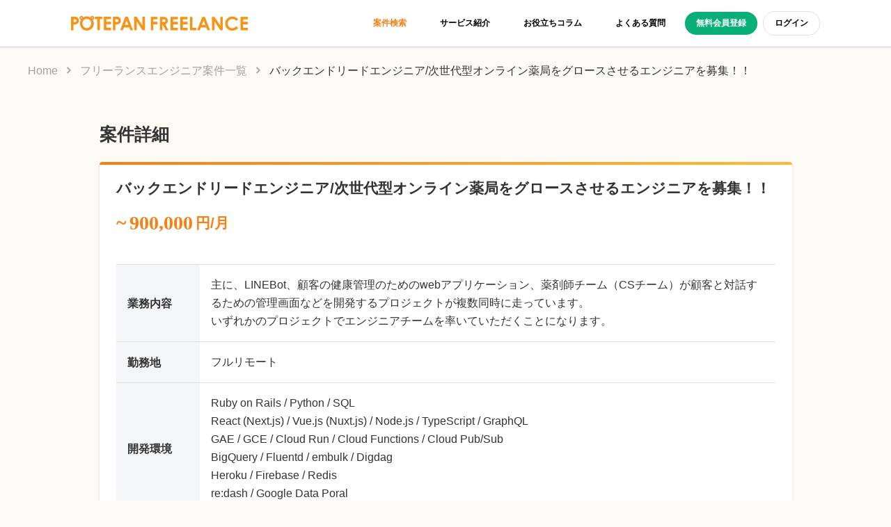

--- FILE ---
content_type: text/html; charset=utf-8
request_url: https://freelance.potepan.com/projects/a0K7F00001eEjbZUAS
body_size: 54571
content:
<!DOCTYPE html>
<html>
  <head>
    <meta name="viewport" content="width=device-width, initial-scale=1, minimum-scale=1, maximum-scale=5">

<meta charset="utf-8">
<title>バックエンドリードエンジニア/次世代型オンライン薬局をグロースさせるエンジニアを募集！！ |</title>
<meta name="description" content="主に、LINEBot、顧客の健康管理のためのwebアプリケーション、薬剤師チーム（CSチーム）が顧客と対話するための管理画面などを開発するプロジェクトが複数同時に走っています。 いずれかのプロジェクトでエンジニアチームを率いていただくことになります。">
<meta name="keywords" content="フリーエンジニア,フリーエンジニア案件,案件,エンジニア独学,未経験エンジニア,エンジニア独立,フリーランス案件,初めての独立,案件情報,ポテパン,potepan,エンジニア初心者,女性エンジニア">
<link rel="canonical" href="https://freelance.potepan.com/projects/a0K7F00001eEjbZUAS">
<meta property="og:title" content="バックエンドリードエンジニア/次世代型オンライン薬局をグロースさせるエンジニアを募集！！ | フリーランスエンジニア案件情報サイト【ポテパンフリーランス】">
<meta property="og:description" content="主に、LINEBot、顧客の健康管理のためのwebアプリケーション、薬剤師チーム（CSチーム）が顧客と対話するための管理画面などを開発するプロジェクトが複数同時に走っています。
いずれかのプロジェクトでエンジニアチームを率いていただくことになります。">
<meta property="og:type" content="article">
<meta property="og:url" content="https://freelance.potepan.com/projects/a0K7F00001eEjbZUAS">
<meta property="og:image" content="https://freelance.potepan.com/assets/common/potepan-freelance-ogp.png">
<meta property="og:site_name" content="フリーランスエンジニア案件情報サイト【ポテパンフリーランス】">
<meta property="og:locale" content="ja_JP">
<meta name="twitter:card" content="summary_large_image">

<link rel="stylesheet" href="/assets/application-69d228be7fd1a392793a8850a7c6e03895ce6645094864001de4eb2c926c58ae.css" media="all" data-turbolinks-track="true" />

<link rel="apple-touch-icon" type="image/png" href="/assets/apple-touch-icon-57x57-d7ac82cbeb6f2f6662681839ed469bd2aae587944bcf9219ee83ebdb8c13a983.png" sizes="57x57" />
<link rel="apple-touch-icon" type="image/png" href="/assets/apple-touch-icon-60x60-fcab910a01b40443a807c708b3c7773df846988018332ec3002cf83298904c89.png" sizes="60x60" />
<link rel="apple-touch-icon" type="image/png" href="/assets/apple-touch-icon-72x72-3da16bce953409ac35f38f9c31ce22570891c3d6d92ce40b4d731a0ac9eaea5e.png" sizes="72x72" />
<link rel="apple-touch-icon" type="image/png" href="/assets/apple-touch-icon-76x76-95f2990a088a31bfcdf8a177af78864a915d1edbc8f4f0fe2574fc3ad492257c.png" sizes="76x76" />
<link rel="apple-touch-icon" type="image/png" href="/assets/apple-touch-icon-114x114-599793c736c0e4477812cf407e1a8a20aee3462bfd1f05080bec2731d3bc4050.png" sizes="114x114" />
<link rel="apple-touch-icon" type="image/png" href="/assets/apple-touch-icon-120x120-672c818f6cc8567005820438245cd35fe2a1febe721e12b8059779b6200c3f19.png" sizes="120x120" />
<link rel="apple-touch-icon" type="image/png" href="/assets/apple-touch-icon-144x144-ebf48e8fb297de069a59abb5d9e485fecaf4c2eb3e43c4a89515eb05582821ff.png" sizes="144x144" />
<link rel="apple-touch-icon" type="image/png" href="/assets/apple-touch-icon-152x152-be2cc969050f0565949abe51e17510167873b092c1897d73730ffeb7e8d392b9.png" sizes="152x152" />
<link rel="apple-touch-icon" type="image/png" href="/assets/apple-touch-icon-180x180-ffce1ae3cad996efff3954a0b73b8f06f10f2d372a2e2b8b13748f31d0b1c206.png" sizes="180x180" />
<link rel="icon" type="image/png" href="/assets/favicon-32x32-6c1d062df3352ea266f395327beabf11587658eb6c6d6e05eeb8591825b388b9.png" sizes="32x32" />
<link rel="icon" type="image/png" href="/assets/android-chrome-192x192-e7d8900d04d1a9c11d6ffcc5c03d6947bc165f30bbf027323b3a1d9916a6d62f.png" sizes="192x192" />
<link rel="icon" type="image/png" href="/assets/favicon-96x96-570f5a6d07c1aa8198c0bb162264616468826be83f6101d7adfe6c20cfa13f71.png" sizes="96x96" />
<link rel="icon" type="image/png" href="/assets/favicon-16x16-f993739e94fb3865750f19936a60460afc7d9887be843e35e82e1a3c2ddb6bc5.png" sizes="16x16" />

<meta name="csrf-param" content="authenticity_token" />
<meta name="csrf-token" content="cIVWQkxML3YHRrohpytspMG7m8FfL4hRxm8DZNqeQTyejCUrSFoM21PsV2AHcKChLVCm5kU1PxwvEwI-erS1QQ" />




  </head>

  <body>
    
<!-- Google Tag Manager (noscript) -->
<noscript><iframe src="https://www.googletagmanager.com/ns.html?id=GTM-N542LCW"
height="0" width="0" style="display:none;visibility:hidden"></iframe></noscript>
<!-- End Google Tag Manager (noscript) -->

<header class="Header hidden-xs">
  <section class="Header__container">
    <div class="Header__contents">
      <a href="/">
        <img class="Header__logo" alt="サービスロゴ" src="/assets/common/header/service-logo.svg" />
</a>
      <div class="Header__right">
        <ul
          class="Header__nav"
          data-turbolinks="false"
        >
          <li>
            <a class="Header__active" href="/projects">案件検索</a>
          </li>

          <li>
            <a class="" href="/service">サービス紹介</a>
          </li>

          <li>
            <a class="" href="/column">お役立ちコラム</a>
          </li>

          <li>
            <a class="" href="/question">よくある質問</a>
          </li>
        </ul>

        <ul
          class="Header__buttons"
          data-turbolinks="false"
        >
          <li class='Header__register-button'>
            <a data-turbolinks="false" href="/member">無料会員登録</a>
          </li>

          <li class='Header__login-button'>
            <a href="/login">ログイン</a>
          </li>
        </ul>
      </div>
    </div>
  </section>
</header>

<header class="SpHeader visible-xs">
  <nav class="navbar-default navbar-fixed-top SpHeader__navbar">
    <div class="SpHeader__wrapper">
      <a href="/">
        <img class="SpHeader__logo" alt="サービスロゴ" src="/assets/common/header/service-logo.svg" />
</a>
      

      <button
        type="button"
        class="navbar-toggle offcanvas-toggle SpHeader__navbar-toggle"
        data-toggle="offcanvas"
        data-target="#js-bootstrap-offcanvas"
      >
        <span class="sr-only">Toggle navigation</span>
        <span class="icon-bar"></span>
        <span class="icon-bar"></span>
        <span class="icon-bar"></span>
      </button>
    </div>

    <div class="nav-wrapper">
      <nav
        class="navbar navbar-default navbar-offcanvas navbar-offcanvas-right SpHeader__navbar"
        role="navigation"
        id="js-bootstrap-offcanvas"
      >
        <ul class="nav navbar-nav SpHeader__main-nav">
          <li>
            <a href="/">HOME</a>
          </li>

          <li>
            <a href="/projects">案件検索</a>
          </li>

          <li>
            <a href="/service">サービス紹介</a>
          </li>

          <li>
            <a href="/column">お役立ちコラム</a>
          </li>

          <li>
            <a href="/question">よくある質問</a>
          </li>
        </ul>

        <ul class="SpHeader__sub-nav">
          <li class="SpHeader__register">
            <a data-turbolinks="false" href="/member">無料会員登録</a>
          </li>

          <li class="SpHeader__login">
            <a href="/login">ログイン</a>
          </li>
        </ul>
      </nav>
    </div>
  </nav>
</header>


<div class="project__wrapper">
  <div class="project__breadcrumb-wrapper">
    <ol itemscope itemtype=http://schema.org/BreadcrumbList>
      <li itemprop="itemListElement" itemscope itemtype=http://schema.org/ListItem>
        <a itemprop="item" href="/">
          <span itemprop="name">Home</span>
</a>        <meta itemprop="position" content="1" />
      </li>

      <li itemprop="itemListElement" itemscope itemtype=http://schema.org/ListItem>
        <a data-turbolinks="false" href="/projects">
          <span itemprop="name">フリーランスエンジニア案件一覧</span>
</a>        <meta itemprop="position" content="2" />
      </li>

      <li>
        <span itemprop="name">バックエンドリードエンジニア/次世代型オンライン薬局をグロースさせるエンジニアを募集！！</span>
        <meta itemprop="position" content="3" />
      </li>
    </ol>
  </div>

  <div class="project__show-page-title">
    <h2>案件詳細</h2>
  </div>

  <div class="project__show-page-container">

    <section class="single-project">

    <h3>
      
      バックエンドリードエンジニア/次世代型オンライン薬局をグロースさせるエンジニアを募集！！
    </h3>

  <div class="single-project__price-area">

      <p class="single-project__price">
        <span class="single-project__price--prefix">~</span>900,000<span class="single-project__price--unit">円/月</span>
      </p>
  </div>

  <div class="single-project__data-area">
    <dl>
      <dt class="single-project__content">業務内容</dt>
      <dd>
        <p>主に、LINEBot、顧客の健康管理のためのwebアプリケーション、薬剤師チーム（CSチーム）が顧客と対話するための管理画面などを開発するプロジェクトが複数同時に走っています。
<br />いずれかのプロジェクトでエンジニアチームを率いていただくことになります。</p>
      </dd>
    </dl>

    <dl>
      <dt class="single-project__location">勤務地</dt>
      <dd>
        <p>
          フルリモート
        </p>
      </dd>
    </dl>

      <dl>
        <dt class="single-project__development-environment">開発環境</dt>
        <dd>
          <p>Ruby on Rails / Python / SQL
<br />React (Next.js) / Vue.js (Nuxt.js) / Node.js / TypeScript / GraphQL
<br />GAE / GCE / Cloud Run / Cloud Functions / Cloud Pub/Sub
<br />BigQuery / Fluentd / embulk / Digdag
<br />Heroku / Firebase / Redis
<br />re:dash / Google Data Poral</p>
        </dd>
      </dl>

    <dl>
      <dt class="single-project__required">必須スキル</dt>
      <dd>
        <p>・webアプリケーション開発の3年以上の実務経験
<br />・Railsでのアプリケーション開発の1年以上の実務経験
<br />・コンテナ技術を利用した開発・運用の1年以上の実務経験</p>
      </dd>
    </dl>

      <dl>
        <dt class="single-project__desirable">尚可スキル</dt>
        <dd>
          <p>・webアプリケーション開発の5年以上の実務経験
<br />・1年以上のエンジニアマネジメント（チームリーダー等）の実務経験
<br />・PdM、PMとしてのプロジェクトを率いた1年以上の実務経験</p>
        </dd>
      </dl>

    <dl>
      <dt class="single-project__feature">特徴</dt>
      <dd>
        <p>
          


<a href="/projects?features%5B%5D=1&amp;search_title=%E3%83%AA%E3%83%A2%E3%83%BC%E3%83%88%E5%8B%A4%E5%8B%99%E5%8F%AF">リモート勤務可</a> / <a href="/projects?features%5B%5D=6&amp;search_title=%E9%AB%98%E5%8D%98%E4%BE%A1">高単価</a> / <a href="/projects?features%5B%5D=8&amp;search_title=%E8%87%AA%E7%A4%BE%E3%82%B5%E3%83%BC%E3%83%93%E3%82%B9">自社サービス</a>        </p>
      </dd>
    </dl>

    <dl>
      <dt class="single-project__skill">キーワード</dt>
      <dd>
        <p>
          

<a data-turbolinks="false" href="/project/skill-1">Ruby</a> / <a data-turbolinks="false" href="/project/skill-56">Ruby on Rails</a>        </p>
      </dd>
    </dl>
  </div>

  

    <div class="single-project__buttons-container">
    <form action="/keeplist" accept-charset="UTF-8" method="post"><input type="hidden" name="authenticity_token" value="JHWdEfrDD6ocKqAo16kQRnslWUzGqpcqWAp3zeZXjq9gnXtlCyI6q1JPXEmJu38FGPKafkKzcRC4amR8-YcpCw" autocomplete="off" />
    <input type="hidden" name="id" id="id" value="a0K7F00001eEjbZUAS" autocomplete="off" />
    <button name="button" type="submit" class="KeepButton">キープする</button>
</form>

  <form action="/entries" accept-charset="UTF-8" method="post"><input type="hidden" name="authenticity_token" value="ao2Y821dYCnE9ei_9A5K9NsSsGQY0dlpkmFsNLbk3uCmPjjve4FTBGQqGqqJhx4AZgEzXGVvSBH_dZVQ7gdG5A" autocomplete="off" />
    <input type="hidden" name="project_id" id="project_id" value="a0K7F00001eEjbZUAS" autocomplete="off" />
    <input type="hidden" name="project_name" id="project_name" value="バックエンドリードエンジニア/次世代型オンライン薬局をグロースさせるエンジニアを募集！！" autocomplete="off" />

      <button name="button" type="submit" class="EntryButton">応募する</button>
</form></div>

</section>


      <section class="Company">
    <div class="Company__hidden-wrapper">
      <img class="Company__hidden-image Company__hidden-image--lg" src="/assets/project/company-gauss-lg@2x.png" />
      <img class="Company__hidden-image Company__hidden-image--md" src="/assets/project/company-gauss-md@2x.png" />
      <img class="Company__hidden-image Company__hidden-image--xs" src="/assets/project/company-gauss-xs@2x.png" />

      <div class="Company__hidden">
        <p>ご登録いただくと、全ての求人の応募条件をご覧いただけます</p>

        <div class="Company__hidden-button-area">
          <a class="Company__register-button" data-turbolinks="false" href="/member">無料会員登録</a>
          <a class="Company__login-button" href="/login">ログイン</a>
        </div>
      </div>
    </div>
  </div>
</section>

  </div>
</div>

<div class="project__wrapper project__wrapper--second">
    <section class="RelatedProjects">
  <div class="RelatedProjects__title-wrapper">
    <h4>この案件を見た方はこれらの案件もチェックしています</h4>

    <a class="RelatedProjects__btn" data-turbolinks="false" href="/projects">
      もっと見る
      <img alt="矢印アイコン" src="/assets/home/latest-projects/arrow-forward.svg" />
</a>  </div>

  <section class="RelatedProjects__list-area">
    <ul>
      <li class="LatestProject">
  <a data-turbolinks="false" class="LatestProject__link" href="/projects/9dfffaec-8ac1-411f">
    <div class="LatestProject__top-border"></div>

    <div class="LatestProject__project-title">

      ワンルームマンション管理アプリ開発におけるRuby on Railsエンジニア募集（フルリモート可）
    </div>

      <p class="LatestProject__price">
        ~600,000<span>円/月</span>
      </p>

    <table class="LatestProject__detail-table">
      <tr>
        <th>スキル</th>
        <td>Ruby・Ruby on Rails</td>
      </tr>

      <tr>
        <th>最寄駅</th>
        <td>フルリモート</td>
      </tr>
    </table>
</a></li>
<li class="LatestProject">
  <a data-turbolinks="false" class="LatestProject__link" href="/projects/a5f043fd-ff64-40f5">
    <div class="LatestProject__top-border"></div>

    <div class="LatestProject__project-title">

      営業支援SaaSプロダクトにおけるサーバーサイドエンジニア募集（Ruby）
    </div>

      <p class="LatestProject__price">
        ~550,000<span>円/月</span>
      </p>

    <table class="LatestProject__detail-table">
      <tr>
        <th>スキル</th>
        <td>Ruby・Vue・AWS</td>
      </tr>

      <tr>
        <th>最寄駅</th>
        <td>大手町</td>
      </tr>
    </table>
</a></li>
<li class="LatestProject">
  <a data-turbolinks="false" class="LatestProject__link" href="/projects/7bee9e36-dd05-4c9c">
    <div class="LatestProject__top-border"></div>

    <div class="LatestProject__project-title">

      スポーツ団体向け会員管理システム再構築支援（Rubyエンジニア）
    </div>

      <p class="LatestProject__price">
        ~700,000<span>円/月</span>
      </p>

    <table class="LatestProject__detail-table">
      <tr>
        <th>スキル</th>
        <td>Ruby on Rails・Ruby</td>
      </tr>

      <tr>
        <th>最寄駅</th>
        <td>渋谷・不動前</td>
      </tr>
    </table>
</a></li>
<li class="LatestProject">
  <a data-turbolinks="false" class="LatestProject__link" href="/projects/5c0cfedf-b510-40ee">
    <div class="LatestProject__top-border"></div>

    <div class="LatestProject__project-title">

      開発モダナイズチームにおけるテスト領域支援（テストアセスメント／AI自動テスト導入）
    </div>

      <p class="LatestProject__price">
        ~650,000<span>円/月</span>
      </p>

    <table class="LatestProject__detail-table">
      <tr>
        <th>スキル</th>
        <td>JavaScript・Node.js・講師・Java・C#・Ruby・PHP・React・Vue・Python・Ruby on Rails・TypeScript・Kotlin・SQL・C++・Java(Android)・Go・C言語・Swift・Spring</td>
      </tr>

      <tr>
        <th>最寄駅</th>
        <td>豊洲</td>
      </tr>
    </table>
</a></li>
<li class="LatestProject">
  <a data-turbolinks="false" class="LatestProject__link" href="/projects/7b3b222a-c760-4bbc">
    <div class="LatestProject__top-border"></div>

    <div class="LatestProject__project-title">

      受託開発案件
    </div>


    <table class="LatestProject__detail-table">
      <tr>
        <th>スキル</th>
        <td>Ruby on Rails・C#・VC++・TypeScript・Java・JavaScript・SQL</td>
      </tr>

      <tr>
        <th>最寄駅</th>
        <td>神田</td>
      </tr>
    </table>
</a></li>
<li class="LatestProject">
  <a data-turbolinks="false" class="LatestProject__link" href="/projects/9658011a-c163-4f5c">
    <div class="LatestProject__top-border"></div>

    <div class="LatestProject__project-title">

      オペレーション業務効率化システム開発におけるフルスタックエンジニア募集
    </div>

      <p class="LatestProject__price">
        ~700,000<span>円/月</span>
      </p>

    <table class="LatestProject__detail-table">
      <tr>
        <th>スキル</th>
        <td>Ruby・Ruby on Rails・TypeScript・React</td>
      </tr>

      <tr>
        <th>最寄駅</th>
        <td>東銀座・フルリモート</td>
      </tr>
    </table>
</a></li>

    </ul>
  </section>

  <a class="RelatedProjects__btn RelatedProjects__btn--xs-display" href="/projects">
    もっと見る
    <img alt="矢印アイコン" src="/assets/home/latest-projects/arrow-forward.svg" />
</a></section>


    <article class="ShowChart">
  <div class="ShowChart__title-wrapper">
    <h4>Ruby 案件・求人のトレンド</h4>

    <a class="ShowChart__btn" data-turbolinks="false" href="/project/skill-1">
      Ruby 案件一覧
      <img alt="矢印アイコン" src="/assets/home/latest-projects/arrow-forward.svg" />
</a>  </div>

  <section class="ShowChart__contents">
    <section class="ShowChart__price-graph">
      <p>お仕事の単価相場</p>
      <canvas id="js-columnChart"></canvas>
      <script src="/assets/jquery_and_bootstrap-d5da4b54cf13dc7a32a8fc2b8aa7962f93f2735187cd83f234004ebb596354bc.js"></script>
<script src="/assets/chart-c1e4e96877331759f664e3a71b3daeb9e7f4f7291fa7f4ca1143b5c17eb14c81.js"></script>

<script>
var ctx1 = document.getElementById("js-columnChart").getContext('2d');
if (window.matchMedia('screen and (max-width:767px)').matches) { Chart.defaults.global.defaultFontSize = 6; }

$(window).on('resize', function() {
  const windowWidth = window.innerWidth;
  const breakPointA = 767;
  const isSPSize = (windowWidth < breakPointA);
  Chart.defaults.global.defaultFontSize = isSPSize ? 6 : 12;
});

var myChart1 = new Chart(ctx1, {
    type: 'bar',
    data: {
        labels: ["30万円〜", "40万円〜", "50万円〜", "60万円〜", "70万円〜", "80万円〜", "90万円〜", "100万円〜"],
        datasets: [{
          data: [0, 2, 6, 6, 13, 25, 17, 26],
          backgroundColor: ["#e6e6e6", "#e6e6e6", "#e6e6e6", "#e6e6e6", "#e6e6e6", "#EDB056", "#EDDB92", "#EF8C36"],
          borderColor: ["#e6e6e6", "#e6e6e6", "#e6e6e6", "#e6e6e6", "#e6e6e6", "#EDB056", "#EDDB92", "#EF8C36"],
          fill: false
        }]
    },
    options: {
      title:  {
        display: false,
      },
      legend: {
        display: false
      },
      scales: {
        xAxes: [{
          stacked: false,
          gridLines: {
            display: false
          }
        }],
        yAxes: [{
          ticks: {
              min: 0
          },
        }],
      }
    }
});
</script>

    </section>

      <div class="ShowChart__pie">
        <p>一緒に使われているスキル</p>
        <div class="ShowChart__pie-show">
          <canvas id="js-pieChart" class="chart__pie--area"></canvas>
          <div id="chart__pie-legends"></div>
          <script>
Chart.defaults.global.legend.labels.usePointStyle = true;
var ctx2 = document.getElementById("js-pieChart").getContext('2d');
var colorData = ['#EF8D36','#EDAF57','#F3E095','#D8D8D8'];
var myChart2 = new Chart(ctx2, {
    type: 'pie',
    data: {
      labels: ["Ruby on Rails", "React", "TypeScript", "JavaScript"],
      datasets: [{
          data: [74, 8, 7, 7],
          backgroundColor: colorData,
          borderColor: colorData,
          fill: false
      }]
    },
    options: {
      title:  {
        display: false
      },
      legend: {
        display: false
      },
    },
  });

$("#chart__pie-legends").html(myChart2.generateLegend())
                                 .children('ul').addClass('js-pieLegend');

// 4つのスキルそれぞれの割合を計算
var sum_data = 96;
for (var i = 0; i < 4; i++) {
  $('.js-pieLegend').children()[i].append(` ${Math.round(([74, 8, 7, 7][i]) / sum_data * 100)}%`);
}
</script>

        </div>
      </div>

    <div class="ShowChart__lang">
        <h5>Ruby の求人・案件について</h5>
        <p>Rubyは開発言語にはめずらしく日本初の開発言語です。他言語と比較してみると同じことをするのにコード数が少なくて済み、さらに軽い言語でもあるのでスタートアップ企業が自社プロダクトの開発に採用することが多くあります。フレームワークはRuby on Railsの一強で、それ以外にもあるのですが案件数はほとんでありません。また組み込み用にMRubyもありますが、こちらも案件としてはまだまだです。<br>Ruby案件は客先常駐よりもむしろ自社プロダクトの開発が多く、その影響があって働き方は比較的自由が効きます。リモートワークも現在は数としては少ないながら今後期待できそうです。<br>RubyとRuby on Railsは順調にバージョンアップされており、今後まだまだ需要が伸びる可能性があります。他言語にてMVCモデルを開発した経験がある方なら、Railsの世界への移住もさほど難しくありません。興味を持った方は、ぜひポテパンでRuby案件を検索してみてください。</p> <a href="/blogs/1672" target="_blank" rel="noopener">Ruby on Rails案件のイマがわかる！知って見つかる最適案件</a>
    </div>
  </section>

  <a class="ShowChart__btn ShowChart__btn--xs-display" href="/projects">
    Ruby 案件一覧
    <img alt="矢印アイコン" src="/assets/home/latest-projects/arrow-forward.svg" />
</a></article>


  <div class="project__skill-wrapper">
    <div class="project__skill-title-wrapper">
      <h4>スキルでさがす</h4>
    </div>

    <ul class="project__skill-list" data-turbolinks="false">
        <li>
          <a href="/project/skill-6">JavaScript</a>
        </li>
        <li>
          <a href="/project/skill-30">AWS</a>
        </li>
        <li>
          <a href="/project/skill-2">Java</a>
        </li>
        <li>
          <a href="/project/skill-9">C#</a>
        </li>
        <li>
          <a href="/project/skill-1">Ruby</a>
        </li>
        <li>
          <a href="/project/skill-3">PHP</a>
        </li>
        <li>
          <a href="/project/skill-8">VBA</a>
        </li>
        <li>
          <a href="/project/skill-26">React</a>
        </li>
        <li>
          <a href="/project/skill-27">Vue</a>
        </li>
        <li>
          <a href="/project/skill-29">VC++</a>
        </li>
        <li>
          <a href="/project/skill-46">Laravel</a>
        </li>
        <li>
          <a href="/project/skill-53">Python</a>
        </li>
        <li>
          <a href="/project/skill-57">TypeScript</a>
        </li>
        <li>
          <a href="/project/skill-58">Kotlin</a>
        </li>
        <li>
          <a href="/project/skill-14">SQL</a>
        </li>
        <li>
          <a href="/project/skill-25">Salesforce</a>
        </li>
        <li>
          <a href="/project/skill-48">SAP</a>
        </li>
        <li>
          <a href="/project/skill-13">C++</a>
        </li>
        <li>
          <a href="/project/skill-19">Go</a>
        </li>
        <li>
          <a href="/project/skill-28">C言語</a>
        </li>
        <li>
          <a href="/project/skill-60">Spring</a>
        </li>
        <li>
          <a href="/project/skill-15">Swift</a>
        </li>
    </ul>
  </div>
</div>

<section class="PrivateProject">
  <div class="PrivateProject__heading">
    <h4>ご希望の案件が見つかりませんか？</h4>
  </div>

  <div class="PrivateProject__main-wrapper">
    <div class="PrivateProject__graph-wrapper">
      <p>
        WEBに掲載していない<br>＼非公開案件をご紹介します!／
      </p>

      <img alt="案件・非公開案件グラフ" src="/assets/private-project/graph@2x.png" />
    </div>

    <div class="PrivateProject__description-wrapper">
      <div class="PrivateProject__card">
        <h5>企業が案件を<br>非公開にする理由</h5>

        <span>01</span>

        <p>申し込み報酬を抑え、<br>スキルや経験がよりマッチした<br>人材を募集したい</p>
      </div>

      <div class="PrivateProject__card">
        <h5>企業が案件を<br>非公開にする理由</h5>

        <span>02</span>

        <p>新規サービスなどの<br>募集情報を<br>競合他社に漏らしたくない</p>
      </div>

      <div class="PrivateProject__card">
        <h5>企業が案件を<br>非公開にする理由</h5>

        <span>03</span>

        <p>急募のためサイトに<br>情報公開されていない</p>
      </div>

      <a class="PrivateProject__register-button" data-turbolinks="false" href="/member">無料会員登録</a>
    </div>
  </div>
</section>


<div class="entry-modal modal fade" tabindex="-1" role="dialog" aria-hidden="true">
  <h5>お仕事応募確認画面</h5>
  <div class="entry-modal__contents">
    <img class="visible-xs" alt="閉じる" src="/assets/project/project_ningen_2@2x.png" />
    <p class="entry-modal__confirm">この案件に応募しますか？</p>
    <form action="/entries" accept-charset="UTF-8" method="post"><input type="hidden" name="authenticity_token" value="Q0iMWElZwBEg_G3q2RpSNhEX_0HGDIptOO4yt8E99TWP-yxEX4XzPIAjn_-kkwbCrAR8ebuyGxVV-svTmd5tMQ" autocomplete="off" />
      <input name="project_id" type="hidden" id="project_id" value="a0K7F00001eEjbZUAS">
      <input name="project_name" type="hidden" id="project_name" value="バックエンドリードエンジニア/次世代型オンライン薬局をグロースさせるエンジニアを募集！！">
      <button name="button" type="submit">
        <span class='single-project__modal-entry-button'>応募する</span>
</button></form>    <p class="entry-modal__sentence">※応募の流れについては<br class="visible-xs">メールにてご連絡致します</p>
    <div class="entry-modal__close">
      <button type="button" data-dismiss="modal"><img alt="閉じる" src="/assets/project/close-btn@2x.png" /></button>
    </div>
  </div>
</div>


<!-- Google For Jobs -->
<script type="application/ld+json">
{
  "@context" : "http://schema.org/",
  "@type" : "JobPosting",
  "title" : "バックエンドリードエンジニア/次世代型オンライン薬局をグロースさせるエンジニアを募集！！", //職種名
  "description" : "<p>主に、LINEBot、顧客の健康管理のためのwebアプリケーション、薬剤師チーム（CSチーム）が顧客と対話するための管理画面などを開発するプロジェクトが複数同時に走っています。
いずれかのプロジェクトでエンジニアチームを率いていただくことになります。</p>
    <p>単価</p>
    <p>~900,000円/月</p>
  <p>おすすめポイント</p>
  <p></p>
  <p>業務内容</p>
  <p>主に、LINEBot、顧客の健康管理のためのwebアプリケーション、薬剤師チーム（CSチーム）が顧客と対話するための管理画面などを開発するプロジェクトが複数同時に走っています。
いずれかのプロジェクトでエンジニアチームを率いていただくことになります。</p>
  <p>最寄駅</p>
  <p>
  </p>
    <p>開発環境</p>
    <p>Ruby on Rails / Python / SQL
React (Next.js) / Vue.js (Nuxt.js) / Node.js / TypeScript / GraphQL
GAE / GCE / Cloud Run / Cloud Functions / Cloud Pub/Sub
BigQuery / Fluentd / embulk / Digdag
Heroku / Firebase / Redis
re:dash / Google Data Poral</p>
  <p>必須スキル</p>
  <p>・webアプリケーション開発の3年以上の実務経験
・Railsでのアプリケーション開発の1年以上の実務経験
・コンテナ技術を利用した開発・運用の1年以上の実務経験</p>
    <p>尚可スキル</p>
    <p>・webアプリケーション開発の5年以上の実務経験
・1年以上のエンジニアマネジメント（チームリーダー等）の実務経験
・PdM、PMとしてのプロジェクトを率いた1年以上の実務経験</p>
    <p>特徴</p>
    <p>
        リモート勤務可
        高単価
        自社サービス
    </p>
  <p>キーワード</p>
  <p>
      Ruby
      Ruby on Rails
  </p>",
  //ここまで募集概要
  "datePosted" : "2021-09-13 18:37:09 +0900", //求人投稿日
  "employmentType" : "FULL_TIME",
  "hiringOrganization" : {
    "@type" : "Organization", //会社情報
    "name" : "社名非公開"
  },
  "jobLocation": {
  "@type": "Place", //勤務地情報
    "address": {
      "@type": "PostalAddress",
      "addressCountry": "JA"
    }
  },
 "baseSalary": {
    "@type": "MonetaryAmount",
    "currency": "JPY",
    "value": {
      "@type": "QuantitativeValue",
      "value": "900000.0",
      "unitText": "MONTH"
    }
  }
}
</script>
<!-- End Google For Jobs -->


<script src="/assets/jquery_and_bootstrap-d5da4b54cf13dc7a32a8fc2b8aa7962f93f2735187cd83f234004ebb596354bc.js"></script>
<script src="/assets/chart-c1e4e96877331759f664e3a71b3daeb9e7f4f7291fa7f4ca1143b5c17eb14c81.js"></script>
<script src="/assets/project-94d0548b1d6d2d25a50af75e54ef1a3824bb636efcb5b72a9837cd0e5b5a8e25.js" data-turbolinks-track="true"></script>

    
    <div class="Loading">
  <div class="Loading__body"></div>
</div>
    <footer class="Footer">
  

  <section class="Footer__links">
    <div class="Footer__nav">
      <ul>
        <li>
          <a href="/">HOME</a>
        </li>

        <li>
          <a href="/projects">案件検索</a>
        </li>

        <li>
          <a href="/service">サービス紹介</a>
        </li>

        <li class="Footer__nav--spacer" />

        <li>
          <a target="_blank" href="https://potepan.jp">運営会社</a>
        </li>

        <li>
          <a href="/contact">お問い合わせ</a>
        </li>
      </ul>
    </div>

    <div class="Footer__columns" data-turbolinks="false">
      <p class="Footer__columns--title">
        お役立ちコラム
      </p>

      <ul>
        <li>
          <a href="/blogs/1659">Java案件のイマ</a>
        </li>

        <li>
          <a href="/blogs/1685">PHP案件のイマ</a>
        </li>

        <li>
          <a href="/blogs/1710">C#案件のイマ</a>
        </li>

        <li>
          <a href="/blogs/1363">Swift案件のイマ</a>
        </li>

        <li>
          <a href="/blogs/1687">Python案件のイマ</a>
        </li>

        <li>
          <a href="/blogs/2354">JavaScript案件のイマ</a>
        </li>

        <li>
          <a href="/blogs/1694">GO案件のイマ</a>
        </li>

        <li>
          <a href="/blogs/1786">UNITY案件のイマ</a>
        </li>

        <li>
          <a href="/blogs/2343">VBA案件のイマ</a>
        </li>

        <li>
          <a href="/blogs/2340">PL/SQL案件のイマ</a>
        </li>

        <li>
          <a href="/blogs/3781">税金計算のおすすめツール</a>
        </li>

        <li>
          <a href="/blogs/3438">フリーエンジニア案件のイマ</a>
        </li>

        <li>
          <a href="/blogs/1647">フリーエンジニアになる方法</a>
        </li>

        <li>
          <a href="/blogs/1735">スキルシートの書き方＆雛形</a>
        </li>

        <li>
          <a href="/blogs/4062">ITフリーランス業界のイマ</a>
        </li>
      </ul>
    </div>

    <div class="Footer__buttons">
      <p class="Footer__buttons--text">
        ＼ まずは会員登録  ／
      </p>

      <ul data-turbolinks="false">
        <li class='Footer__register-button'>
          <a data-turbolinks="false" href="/member">無料会員登録</a>
        </li>

        <li class='Footer__login-button'>
          <a href="/login">ログイン</a>
        </li>
      </ul>
    </div>
  </section>

  <section class="Footer__services">
    <ul>
      <li>
        <a href="/">
          <img alt="ポテパンフリーランス" src="/assets/common/footer/banner-potepanfreelance@2x.png" />
</a>      </li>

      <li>
        <a target="_blank" rel="noopener" href="https://camp.potepan.com/">
          <img alt="ポテパンキャンプ" src="/assets/common/footer/banner-potepancamp@2x.png" />
</a>      </li>

      <li>
        <a target="_blank" rel="noopener" href="https://style.potepan.com/">
          <img alt="ポテパンスタイル" src="/assets/common/footer/banner-potepanstyle@2x.png" />
</a>      </li>
    </ul>
  </section>

  <section class="Footer__copyright">
    <p class="Footer__copyright--title">フリーランスエンジニア案件情報サイト
      <span class="Footer__copyright--xs-hidden">【ポテパンフリーランス】</span>
    </p>

    <p class="Footer__copyright--title Footer__copyright--xs-display">
      ポテパンフリーランス
    </p>

    <p class="Footer__copyright--copy">©2026 POTEPAN FREELANCE</p>
  </section>
</footer>


    <!-- Google Tag Manager -->
    <script>(function(w,d,s,l,i){w[l]=w[l]||[];w[l].push({'gtm.start':
    new Date().getTime(),event:'gtm.js'});var f=d.getElementsByTagName(s)[0],
    j=d.createElement(s),dl=l!='dataLayer'?'&l='+l:'';j.async=true;j.src=
    'https://www.googletagmanager.com/gtm.js?id='+i+dl;f.parentNode.insertBefore(j,f);
    })(window,document,'script','dataLayer','GTM-N542LCW');</script>
    <!-- End Google Tag Manager -->

    <link href="https://use.fontawesome.com/releases/v5.0.6/css/all.css" rel="stylesheet" media="print" onload="this.media='all'">

    <script src="/assets/jquery_and_bootstrap-d5da4b54cf13dc7a32a8fc2b8aa7962f93f2735187cd83f234004ebb596354bc.js" data-turbolinks-track="true"></script>
<script src="/assets/jquery.formtowizard-8bdc71109d8670716044a59d64cb554dd60ea1ddcb1896d60d519afa95ab281a.js" data-turbolinks-track="true"></script>
<script src="/assets/slick-aae712a9aadc107341ef509b4a251a010dcc3bca3126d22e579972a2ea7fae64.js" data-turbolinks-track="true"></script>
<script src="/assets/home-df0a02d174e2abe3a3e34be24a020c3e382d5842524774ea1f4e1f6a83938335.js" data-turbolinks-track="true"></script>
<script src="/assets/snack_bar-0761b1affac2b876f450b2f4c86a56d9237939733aa652fe1823a85c85306676.js" data-turbolinks-track="true"></script>
<script src="/assets/loading-b4775b1df890f5215848094994f8cd309b61275296fef300d037113f8248afeb.js" data-turbolinks-track="true"></script>

    <script type="text/javascript">
  /* <![CDATA[ */
  var google_conversion_id = 946089336;
  var google_custom_params = window.google_tag_params;
  var google_remarketing_only = true;
  /* ]]> */
</script>

<script type="text/javascript" src="//www.googleadservices.com/pagead/conversion.js"></script>

<noscript>
  <div style="display:inline;">
    <img height="1" width="1" style="border-style:none;" alt="" src="//googleads.g.doubleclick.net/pagead/viewthroughconversion/946089336/?value=0&amp;guid=ON&amp;script=0"/>
  </div>
</noscript>


<script type="text/javascript" src="https://cdnjs.cloudflare.com/ajax/libs/jquery.bootstrapvalidator/0.5.2/js/bootstrapValidator.min.js"></script>

<script>
$(document).on('turbolinks:load', function() {
  // 画面スクロールに応じてポップアップを表示する処理
  const popupWrapper = $('.popup-banner__wrapper');
  const footerOffset = $('.Footer').offset();

  $(window).scroll(function () {
    const currentOffset = footerOffset.top - $(this).scrollTop();

    if ($(this).scrollTop() > 200 && $(this).scrollTop() < 1400) {
      popupWrapper.css({ 'opacity': 1, 'display': 'block' } );
    } else {
      popupWrapper.css({ 'opacity': 0, 'display': 'none' } );
    }
  });
});
</script>

<script>
$(function () {
  $('[data-toggle="tooltip"]').tooltip()
})

jQuery('#contact-form').bootstrapValidator({
  message: 'This value is not valid',
  feedbackIcons: {
    valid: 'glyphicon glyphicon-ok',
    invalid: 'glyphicon glyphicon-remove',
    validating: 'glyphicon glyphicon-refresh'
  },
  fields: {
    'contact[name]': {
      validators: {
        notEmpty: {
          message: 'お名前は必須項目です。'
        }
      }
    },
    'contact[tel]': {
      validators: {
        notEmpty: {
          message: '電話番号は必須項目です。'
        }
      }
    },
    'contact[email]': {
      validators: {
        notEmpty: {
          message: 'メールアドレスは必須項目です。'
        },
        emailAddress: {
          message: '正しいメールアドレスをご記入ください。'
        }
      }
    },
    'contact[content]': {
      validators: {
        notEmpty: {
          message: 'お問い合わせ内容は必須項目です。'
        }
      }
    }
  }
});
</script>

<script type="text/javascript" language="javascript">
  /* <![CDATA[ */
  var yahoo_retargeting_id = '29KZIBJZPK';
  var yahoo_retargeting_label = '';
  var yahoo_retargeting_page_type = '';
  var yahoo_retargeting_items = [
    {
      item_id: '',
      category_id: '',
      price: '',
      quantity: ''
    }
  ];
  /* ]]> */
</script>
<script type="text/javascript" language="javascript" src="//b92.yahoo.co.jp/js/s_retargeting.js"></script>


<script>
  function openExst(n) {
    closeExst();
    if (n == 1) {
      first_exst.style.display = "block";
    }
  }
  function closeExst() {
    first_exst.style.display = "none";
  }
</script>

<script type="text/javascript" language="javascript">
  /* <![CDATA[ */
  var yahoo_retargeting_id = '29KZIBJZPK';
  var yahoo_retargeting_label = '';
  var yahoo_retargeting_page_type = '';
  var yahoo_retargeting_items = [
    {
      item_id: '',
      category_id: '',
      price: '',
      quantity: ''
    }
  ];
  /* ]]> */
</script>

<script type="text/javascript" language="javascript" src="//b92.yahoo.co.jp/js/s_retargeting.js"></script>

<script type="text/javascript">
(function () {
  var tagjs = document.createElement("script");
  var s = document.getElementsByTagName("script")[0];
  tagjs.async = true;
  tagjs.src = "//s.yjtag.jp/tag.js#site=mzZ49nu";
  s.parentNode.insertBefore(tagjs, s);
}());
</script>

<noscript>
  <iframe src="//b.yjtag.jp/iframe?c=mzZ49nu" width="1" height="1" frameborder="0" scrolling="no" marginheight="0" marginwidth="0"></iframe>
</noscript>

<script type="text/javascript">
  $(document).ready(function(){
    $('.recommend-projects__slider').slick({
      accessibility: true,
      infinite: true,
      speed: 300,
      slidesToShow: 3,
      centerMode: true,
      centerPadding: '24px',
      responsive: [{
        breakpoint: 961,
        settings: {
          slidesToShow: 2
        }
      }, {
        breakpoint: 601,
        settings: {
          slidesToShow: 1
        }
      }]
    });
  });
</script>

<script type="text/javascript">
  (function () {
    var __bind = function (fn, me) {
      return function () {
        return fn.apply(me, arguments);
      };
    };

    (function ($, window) {
      var Offcanvas,
        OffcanvasDropdown,
        OffcanvasTouch;
      OffcanvasDropdown = (function () {
        function OffcanvasDropdown(element) {
          this.element = element;
          this._clickEvent = __bind(this._clickEvent, this);
          this.element = $(this.element);
          this.nav = this.element.closest(".nav");
          this.dropdown = this.element.parent().find(".dropdown-menu");
          this.element.on('click', this._clickEvent);
          this.nav.closest('.navbar-offcanvas').on('click', (function (_this) {
            return function () {
              if (_this.dropdown.is('.shown')) {
                return _this.dropdown.removeClass('shown').closest('.open').removeClass('open');
              }
            };
          })(this));
        }

        OffcanvasDropdown.prototype._clickEvent = function (e) {
          if (!this.dropdown.hasClass('shown')) {
            e.preventDefault();
          }
          e.stopPropagation();
          $('.dropdown-toggle').not(this.element).closest('.open').removeClass('open').find('.dropdown-menu').removeClass('shown');
          this.dropdown.toggleClass("shown");
          return this.element.parent().toggleClass('open');
        };

        return OffcanvasDropdown;

      })();
      OffcanvasTouch = (function () {
        function OffcanvasTouch(button, element, location, offcanvas) {
          this.button = button;
          this.element = element;
          this.location = location;
          this.offcanvas = offcanvas;
          this._getFade = __bind(this._getFade, this);
          this._getCss = __bind(this._getCss, this);
          this._touchEnd = __bind(this._touchEnd, this);
          this._touchMove = __bind(this._touchMove, this);
          this._touchStart = __bind(this._touchStart, this);
          this.endThreshold = 130;
          this.startThreshold = this.element.hasClass('navbar-offcanvas-right')
            ? $("body").outerWidth() - 60
            : 20;
          this.maxStartThreshold = this.element.hasClass('navbar-offcanvas-right')
            ? $("body").outerWidth() - 20
            : 60;
          this.currentX = 0;
          this.fade = this.element.hasClass('navbar-offcanvas-fade')
            ? true
            : false;
          $(document).on("touchstart", this._touchStart);
          $(document).on("touchmove", this._touchMove);
          $(document).on("touchend", this._touchEnd);
        }

        OffcanvasTouch.prototype._touchStart = function (e) {
          this.startX = e.originalEvent.touches[0].pageX;
          if (this.element.is('.in')) {
            return this.element.height($(window).outerHeight());
          }
        };

        OffcanvasTouch.prototype._touchMove = function (e) {
          var x;
          if ($(e.target).parents('.navbar-offcanvas').length > 0) {
            return true;
          }
          if (this.startX > this.startThreshold && this.startX < this.maxStartThreshold) {
            e.preventDefault();
            x = e.originalEvent.touches[0].pageX - this.startX;
            x = this.element.hasClass('navbar-offcanvas-right')
              ? -x
              : x;
            if (Math.abs(x) < this.element.outerWidth()) {
              this.element.css(this._getCss(x));
              return this.element.css(this._getFade(x));
            }
          } else if (this.element.hasClass('in')) {
            e.preventDefault();
            x = e.originalEvent.touches[0].pageX + (this.currentX - this.startX);
            x = this.element.hasClass('navbar-offcanvas-right')
              ? -x
              : x;
            if (Math.abs(x) < this.element.outerWidth()) {
              this.element.css(this._getCss(x));
              return this.element.css(this._getFade(x));
            }
          }
        };

        OffcanvasTouch.prototype._touchEnd = function (e) {
          var end,
            sendEvents,
            x;
          if ($(e.target).parents('.navbar-offcanvas').length > 0) {
            return true;
          }
          sendEvents = false;
          x = e.originalEvent.changedTouches[0].pageX;
          if (Math.abs(x) === this.startX) {
            return;
          }
          end = this.element.hasClass('navbar-offcanvas-right')
            ? Math.abs(x) > (this.endThreshold + 50)
            : x < (this.endThreshold + 50);
          if (this.element.hasClass('in') && end) {
            this.currentX = 0;
            this.element.removeClass('in').css(this._clearCss());
            this.button.removeClass('is-open');
            sendEvents = true;
          } else if (Math.abs(x - this.startX) > this.endThreshold && this.startX > this.startThreshold && this.startX < this.maxStartThreshold) {
            this.currentX = this.element.hasClass('navbar-offcanvas-right')
              ? -this.element.outerWidth()
              : this.element.outerWidth();
            this.element.toggleClass('in').css(this._clearCss());
            this.button.toggleClass('is-open');
            sendEvents = true;
          } else {
            this.element.css(this._clearCss());
          }
          return this.offcanvas.bodyOverflow(sendEvents);
        };

        OffcanvasTouch.prototype._getCss = function (x) {
          x = this.element.hasClass('navbar-offcanvas-right')
            ? -x
            : x;
          return {
            "-webkit-transform": "translate3d(" + x + "px, 0px, 0px)",
            "-webkit-transition-duration": "0s",
            "-moz-transform": "translate3d(" + x + "px, 0px, 0px)",
            "-moz-transition": "0s",
            "-o-transform": "translate3d(" + x + "px, 0px, 0px)",
            "-o-transition": "0s",
            "transform": "translate3d(" + x + "px, 0px, 0px)",
            "transition": "0s"
          };
        };

        OffcanvasTouch.prototype._getFade = function (x) {
          if (this.fade) {
            return {
              "opacity": x / this.element.outerWidth()
            };
          } else {
            return {};
          }
        };

        OffcanvasTouch.prototype._clearCss = function () {
          return {
            "-webkit-transform": "",
            "-webkit-transition-duration": "",
            "-moz-transform": "",
            "-moz-transition": "",
            "-o-transform": "",
            "-o-transition": "",
            "transform": "",
            "transition": "",
            "opacity": ""
          };
        };

        return OffcanvasTouch;

      })();
      window.Offcanvas = Offcanvas = (function () {
        function Offcanvas(element) {
          var t,
            target;
          this.element = element;
          this.bodyOverflow = __bind(this.bodyOverflow, this);
          this._sendEventsAfter = __bind(this._sendEventsAfter, this);
          this._sendEventsBefore = __bind(this._sendEventsBefore, this);
          this._documentClicked = __bind(this._documentClicked, this);
          this._close = __bind(this._close, this);
          this._open = __bind(this._open, this);
          this._clicked = __bind(this._clicked, this);
          this._navbarHeight = __bind(this._navbarHeight, this);
          target = this.element.attr('data-target')
            ? this.element.attr('data-target')
            : false;
          if (target) {
            this.target = $(target);
            if (this.target.length && !this.target.hasClass('js-offcanvas-done')) {
              this.element.addClass('js-offcanvas-has-events');
              this.location = this.target.hasClass("navbar-offcanvas-right")
                ? "right"
                : "left";
              this.target.addClass(
                this._transformSupported()
                  ? "offcanvas-transform js-offcanvas-done"
                  : "offcanvas-position js-offcanvas-done"
              );
              this.target.data('offcanvas', this);
              this.element.on("click", this._clicked);
              this.target.on('transitionend', (function (_this) {
                return function () {
                  if (_this.target.is(':not(.in)')) {
                    return _this.target.height('');
                  }
                };
              })(this));
              $(document).on("click", this._documentClicked);
              if (this.target.hasClass('navbar-offcanvas-touch')) {
                t = new OffcanvasTouch(this.element, this.target, this.location, this);
              }
              this.target.find(".dropdown-toggle").each(function () {
                var d;
                return d = new OffcanvasDropdown(this);
              });
              this.target.on('offcanvas.toggle', (function (_this) {
                return function (e) {
                  return _this._clicked(e);
                };
              })(this));
              this.target.on('offcanvas.close', (function (_this) {
                return function (e) {
                  return _this._close(e);
                };
              })(this));
              this.target.on('offcanvas.open', (function (_this) {
                return function (e) {
                  return _this._open(e);
                };
              })(this));
            }
          } else {
            console.warn('Offcanvas: `data-target` attribute must be present.');
          }
        }

        Offcanvas.prototype._navbarHeight = function () {
          if (this.target.is('.in')) {
            return this.target.height($(window).outerHeight());
          }
        };

        Offcanvas.prototype._clicked = function (e) {
          e.preventDefault();
          this._sendEventsBefore();
          $(".navbar-offcanvas").not(this.target).trigger('offcanvas.close');
          this.target.toggleClass('in');
          this.element.toggleClass('is-open');
          this._navbarHeight();
          return this.bodyOverflow();
        };

        Offcanvas.prototype._open = function (e) {
          e.preventDefault();
          if (this.target.is('.in')) {
            return;
          }
          this._sendEventsBefore();
          this.target.addClass('in');
          this.element.addClass('is-open');
          this._navbarHeight();
          return this.bodyOverflow();
        };

        Offcanvas.prototype._close = function (e) {
          e.preventDefault();
          if (this.target.is(':not(.in)')) {
            return;
          }
          this._sendEventsBefore();
          this.target.removeClass('in');
          this.element.removeClass('is-open');
          this._navbarHeight();
          return this.bodyOverflow();
        };

        Offcanvas.prototype._documentClicked = function (e) {
          var clickedEl;
          clickedEl = $(e.target);
          if (!clickedEl.hasClass('offcanvas-toggle') && clickedEl.parents('.offcanvas-toggle').length === 0 && clickedEl.parents('.navbar-offcanvas').length === 0 && !clickedEl.hasClass('navbar-offcanvas')) {
            if (this.target.hasClass('in')) {
              e.preventDefault();
              this._sendEventsBefore();
              this.target.removeClass('in');
              this.element.removeClass('is-open');
              this._navbarHeight();
              return this.bodyOverflow();
            }
          }
        };

        Offcanvas.prototype._sendEventsBefore = function () {
          if (this.target.hasClass('in')) {
            return this.target.trigger('hide.bs.offcanvas');
          } else {
            return this.target.trigger('show.bs.offcanvas');
          }
        };

        Offcanvas.prototype._sendEventsAfter = function () {
          if (this.target.hasClass('in')) {
            return this.target.trigger('shown.bs.offcanvas');
          } else {
            return this.target.trigger('hidden.bs.offcanvas');
          }
        };

        Offcanvas.prototype.bodyOverflow = function (events) {
          if (events == null) {
            events = true;
          }
          if (this.target.is('.in')) {
            $('body').addClass('offcanvas-stop-scrolling');
          } else {
            $('body').removeClass('offcanvas-stop-scrolling');
          }
          if (events) {
            return this._sendEventsAfter();
          }
        };

        Offcanvas.prototype._transformSupported = function () {
          var asSupport,
            el,
            regex,
            translate3D;
          el = document.createElement('div');
          translate3D = "translate3d(0px, 0px, 0px)";
          regex = /translate3d\(0px, 0px, 0px\)/g;
          el.style.cssText = "-webkit-transform: " + translate3D + "; -moz-transform: " + translate3D + "; -o-transform: " + translate3D + "; transform: " + translate3D;
          asSupport = el.style.cssText.match(regex);
          return asSupport.length != null;
        };

        return Offcanvas;

      })();
      $.fn.bsOffcanvas = function () {
        return this.each(function () {
          return new Offcanvas($(this));
        });
      };
      return $(function () {
        $('[data-toggle="offcanvas"]').each(function () {
          return $(this).bsOffcanvas();
        });
        $(window).on('resize', function () {
          $('.navbar-offcanvas.in').each(function () {
            return $(this).height('').removeClass('in');
          });
          $('.offcanvas-toggle').removeClass('is-open');
          return $('body').removeClass('offcanvas-stop-scrolling');
        });
        return $('.offcanvas-toggle').each(function () {
          return $(this).on('click', function (e) {
            var el,
              selector;
            if (!$(this).hasClass('js-offcanvas-has-events')) {
              selector = $(this).attr('data-target');
              el = $(selector);
              if (el) {
                el.height('');
                el.removeClass('in');
                return $('body').css({overflow: '', position: ''});
              }
            }
          });
        });
      });
    })(window.jQuery, window);

  }).call(this);
</script>



    <script src="/assets/application-3f30837b16a61621ef9eb71092aa4580957eac666cc3505c4fae1023e2a74e24.js" data-turbolinks-eval="false"></script>
  </body>
</html>


--- FILE ---
content_type: text/css
request_url: https://freelance.potepan.com/assets/application-69d228be7fd1a392793a8850a7c6e03895ce6645094864001de4eb2c926c58ae.css
body_size: 79347
content:
@charset "UTF-8";
/*!
 * Bootstrap v3.4.1 (https://getbootstrap.com/)
 * Copyright 2011-2019 Twitter, Inc.
 * Licensed under MIT (https://github.com/twbs/bootstrap/blob/master/LICENSE)
 */
/*! normalize.css v3.0.3 | MIT License | github.com/necolas/normalize.css */
/* line 9, ../usr/local/bundle/gems/bootstrap-sass-3.4.1/assets/stylesheets/bootstrap/_normalize.scss */
html {
  font-family: sans-serif;
  -ms-text-size-adjust: 100%;
  -webkit-text-size-adjust: 100%;
}

/* line 19, ../usr/local/bundle/gems/bootstrap-sass-3.4.1/assets/stylesheets/bootstrap/_normalize.scss */
body {
  margin: 0;
}

/* line 33, ../usr/local/bundle/gems/bootstrap-sass-3.4.1/assets/stylesheets/bootstrap/_normalize.scss */
article,
aside,
details,
figcaption,
figure,
footer,
header,
hgroup,
main,
menu,
nav,
section,
summary {
  display: block;
}

/* line 54, ../usr/local/bundle/gems/bootstrap-sass-3.4.1/assets/stylesheets/bootstrap/_normalize.scss */
audio,
canvas,
progress,
video {
  display: inline-block;
  vertical-align: baseline;
}

/* line 67, ../usr/local/bundle/gems/bootstrap-sass-3.4.1/assets/stylesheets/bootstrap/_normalize.scss */
audio:not([controls]) {
  display: none;
  height: 0;
}

/* line 77, ../usr/local/bundle/gems/bootstrap-sass-3.4.1/assets/stylesheets/bootstrap/_normalize.scss */
[hidden],
template {
  display: none;
}

/* line 89, ../usr/local/bundle/gems/bootstrap-sass-3.4.1/assets/stylesheets/bootstrap/_normalize.scss */
a {
  background-color: transparent;
}

/* line 98, ../usr/local/bundle/gems/bootstrap-sass-3.4.1/assets/stylesheets/bootstrap/_normalize.scss */
a:active,
a:hover {
  outline: 0;
}

/* line 111, ../usr/local/bundle/gems/bootstrap-sass-3.4.1/assets/stylesheets/bootstrap/_normalize.scss */
abbr[title] {
  border-bottom: none;
  text-decoration: underline;
  text-decoration: underline dotted;
}

/* line 121, ../usr/local/bundle/gems/bootstrap-sass-3.4.1/assets/stylesheets/bootstrap/_normalize.scss */
b,
strong {
  font-weight: bold;
}

/* line 130, ../usr/local/bundle/gems/bootstrap-sass-3.4.1/assets/stylesheets/bootstrap/_normalize.scss */
dfn {
  font-style: italic;
}

/* line 139, ../usr/local/bundle/gems/bootstrap-sass-3.4.1/assets/stylesheets/bootstrap/_normalize.scss */
h1 {
  font-size: 2em;
  margin: 0.67em 0;
}

/* line 148, ../usr/local/bundle/gems/bootstrap-sass-3.4.1/assets/stylesheets/bootstrap/_normalize.scss */
mark {
  background: #ff0;
  color: #000;
}

/* line 157, ../usr/local/bundle/gems/bootstrap-sass-3.4.1/assets/stylesheets/bootstrap/_normalize.scss */
small {
  font-size: 80%;
}

/* line 165, ../usr/local/bundle/gems/bootstrap-sass-3.4.1/assets/stylesheets/bootstrap/_normalize.scss */
sub,
sup {
  font-size: 75%;
  line-height: 0;
  position: relative;
  vertical-align: baseline;
}

/* line 173, ../usr/local/bundle/gems/bootstrap-sass-3.4.1/assets/stylesheets/bootstrap/_normalize.scss */
sup {
  top: -0.5em;
}

/* line 177, ../usr/local/bundle/gems/bootstrap-sass-3.4.1/assets/stylesheets/bootstrap/_normalize.scss */
sub {
  bottom: -0.25em;
}

/* line 188, ../usr/local/bundle/gems/bootstrap-sass-3.4.1/assets/stylesheets/bootstrap/_normalize.scss */
img {
  border: 0;
}

/* line 196, ../usr/local/bundle/gems/bootstrap-sass-3.4.1/assets/stylesheets/bootstrap/_normalize.scss */
svg:not(:root) {
  overflow: hidden;
}

/* line 207, ../usr/local/bundle/gems/bootstrap-sass-3.4.1/assets/stylesheets/bootstrap/_normalize.scss */
figure {
  margin: 1em 40px;
}

/* line 215, ../usr/local/bundle/gems/bootstrap-sass-3.4.1/assets/stylesheets/bootstrap/_normalize.scss */
hr {
  box-sizing: content-box;
  height: 0;
}

/* line 224, ../usr/local/bundle/gems/bootstrap-sass-3.4.1/assets/stylesheets/bootstrap/_normalize.scss */
pre {
  overflow: auto;
}

/* line 232, ../usr/local/bundle/gems/bootstrap-sass-3.4.1/assets/stylesheets/bootstrap/_normalize.scss */
code,
kbd,
pre,
samp {
  font-family: monospace, monospace;
  font-size: 1em;
}

/* line 255, ../usr/local/bundle/gems/bootstrap-sass-3.4.1/assets/stylesheets/bootstrap/_normalize.scss */
button,
input,
optgroup,
select,
textarea {
  color: inherit;
  font: inherit;
  margin: 0;
}

/* line 269, ../usr/local/bundle/gems/bootstrap-sass-3.4.1/assets/stylesheets/bootstrap/_normalize.scss */
button {
  overflow: visible;
}

/* line 280, ../usr/local/bundle/gems/bootstrap-sass-3.4.1/assets/stylesheets/bootstrap/_normalize.scss */
button,
select {
  text-transform: none;
}

/* line 293, ../usr/local/bundle/gems/bootstrap-sass-3.4.1/assets/stylesheets/bootstrap/_normalize.scss */
button,
html input[type="button"],
input[type="reset"],
input[type="submit"] {
  -webkit-appearance: button;
  cursor: pointer;
}

/* line 305, ../usr/local/bundle/gems/bootstrap-sass-3.4.1/assets/stylesheets/bootstrap/_normalize.scss */
button[disabled],
html input[disabled] {
  cursor: default;
}

/* line 314, ../usr/local/bundle/gems/bootstrap-sass-3.4.1/assets/stylesheets/bootstrap/_normalize.scss */
button::-moz-focus-inner,
input::-moz-focus-inner {
  border: 0;
  padding: 0;
}

/* line 325, ../usr/local/bundle/gems/bootstrap-sass-3.4.1/assets/stylesheets/bootstrap/_normalize.scss */
input {
  line-height: normal;
}

/* line 337, ../usr/local/bundle/gems/bootstrap-sass-3.4.1/assets/stylesheets/bootstrap/_normalize.scss */
input[type="checkbox"],
input[type="radio"] {
  box-sizing: border-box;
  padding: 0;
}

/* line 349, ../usr/local/bundle/gems/bootstrap-sass-3.4.1/assets/stylesheets/bootstrap/_normalize.scss */
input[type="number"]::-webkit-inner-spin-button,
input[type="number"]::-webkit-outer-spin-button {
  height: auto;
}

/* line 359, ../usr/local/bundle/gems/bootstrap-sass-3.4.1/assets/stylesheets/bootstrap/_normalize.scss */
input[type="search"] {
  -webkit-appearance: textfield;
  box-sizing: content-box;
}

/* line 370, ../usr/local/bundle/gems/bootstrap-sass-3.4.1/assets/stylesheets/bootstrap/_normalize.scss */
input[type="search"]::-webkit-search-cancel-button,
input[type="search"]::-webkit-search-decoration {
  -webkit-appearance: none;
}

/* line 379, ../usr/local/bundle/gems/bootstrap-sass-3.4.1/assets/stylesheets/bootstrap/_normalize.scss */
fieldset {
  border: 1px solid #c0c0c0;
  margin: 0 2px;
  padding: 0.35em 0.625em 0.75em;
}

/* line 390, ../usr/local/bundle/gems/bootstrap-sass-3.4.1/assets/stylesheets/bootstrap/_normalize.scss */
legend {
  border: 0;
  padding: 0;
}

/* line 399, ../usr/local/bundle/gems/bootstrap-sass-3.4.1/assets/stylesheets/bootstrap/_normalize.scss */
textarea {
  overflow: auto;
}

/* line 408, ../usr/local/bundle/gems/bootstrap-sass-3.4.1/assets/stylesheets/bootstrap/_normalize.scss */
optgroup {
  font-weight: bold;
}

/* line 419, ../usr/local/bundle/gems/bootstrap-sass-3.4.1/assets/stylesheets/bootstrap/_normalize.scss */
table {
  border-collapse: collapse;
  border-spacing: 0;
}

/* line 424, ../usr/local/bundle/gems/bootstrap-sass-3.4.1/assets/stylesheets/bootstrap/_normalize.scss */
td,
th {
  padding: 0;
}

/*! Source: https://github.com/h5bp/html5-boilerplate/blob/master/src/css/main.css */
@media print {
  /* line 9, ../usr/local/bundle/gems/bootstrap-sass-3.4.1/assets/stylesheets/bootstrap/_print.scss */
  *,
*:before,
*:after {
    color: #000 !important;
    text-shadow: none !important;
    background: transparent !important;
    box-shadow: none !important;
  }
  /* line 18, ../usr/local/bundle/gems/bootstrap-sass-3.4.1/assets/stylesheets/bootstrap/_print.scss */
  a,
a:visited {
    text-decoration: underline;
  }
  /* line 23, ../usr/local/bundle/gems/bootstrap-sass-3.4.1/assets/stylesheets/bootstrap/_print.scss */
  a[href]:after {
    content: " (" attr(href) ")";
  }
  /* line 27, ../usr/local/bundle/gems/bootstrap-sass-3.4.1/assets/stylesheets/bootstrap/_print.scss */
  abbr[title]:after {
    content: " (" attr(title) ")";
  }
  /* line 33, ../usr/local/bundle/gems/bootstrap-sass-3.4.1/assets/stylesheets/bootstrap/_print.scss */
  a[href^="#"]:after,
a[href^="javascript:"]:after {
    content: "";
  }
  /* line 38, ../usr/local/bundle/gems/bootstrap-sass-3.4.1/assets/stylesheets/bootstrap/_print.scss */
  pre,
blockquote {
    border: 1px solid #999;
    page-break-inside: avoid;
  }
  /* line 44, ../usr/local/bundle/gems/bootstrap-sass-3.4.1/assets/stylesheets/bootstrap/_print.scss */
  thead {
    display: table-header-group;
  }
  /* line 48, ../usr/local/bundle/gems/bootstrap-sass-3.4.1/assets/stylesheets/bootstrap/_print.scss */
  tr,
img {
    page-break-inside: avoid;
  }
  /* line 53, ../usr/local/bundle/gems/bootstrap-sass-3.4.1/assets/stylesheets/bootstrap/_print.scss */
  img {
    max-width: 100% !important;
  }
  /* line 57, ../usr/local/bundle/gems/bootstrap-sass-3.4.1/assets/stylesheets/bootstrap/_print.scss */
  p,
h2,
h3 {
    orphans: 3;
    widows: 3;
  }
  /* line 64, ../usr/local/bundle/gems/bootstrap-sass-3.4.1/assets/stylesheets/bootstrap/_print.scss */
  h2,
h3 {
    page-break-after: avoid;
  }
  /* line 72, ../usr/local/bundle/gems/bootstrap-sass-3.4.1/assets/stylesheets/bootstrap/_print.scss */
  .navbar {
    display: none;
  }
  /* line 77, ../usr/local/bundle/gems/bootstrap-sass-3.4.1/assets/stylesheets/bootstrap/_print.scss */
  .btn > .caret,
.dropup > .btn > .caret {
    border-top-color: #000 !important;
  }
  /* line 81, ../usr/local/bundle/gems/bootstrap-sass-3.4.1/assets/stylesheets/bootstrap/_print.scss */
  .label {
    border: 1px solid #000;
  }
  /* line 85, ../usr/local/bundle/gems/bootstrap-sass-3.4.1/assets/stylesheets/bootstrap/_print.scss */
  .table {
    border-collapse: collapse !important;
  }
  /* line 88, ../usr/local/bundle/gems/bootstrap-sass-3.4.1/assets/stylesheets/bootstrap/_print.scss */
  .table td,
.table th {
    background-color: #fff !important;
  }
  /* line 94, ../usr/local/bundle/gems/bootstrap-sass-3.4.1/assets/stylesheets/bootstrap/_print.scss */
  .table-bordered th,
.table-bordered td {
    border: 1px solid #ddd !important;
  }
}

@font-face {
  font-family: "Glyphicons Halflings";
  src: url(/assets/bootstrap/glyphicons-halflings-regular-0805fb1fe24235f70a639f67514990e4bfb6d2cfb00ca563ad4b553c240ddc33.eot);
  src: url(/assets/bootstrap/glyphicons-halflings-regular-0805fb1fe24235f70a639f67514990e4bfb6d2cfb00ca563ad4b553c240ddc33.eot?#iefix) format("embedded-opentype"), url(/assets/bootstrap/glyphicons-halflings-regular-403acfcf0cbaebd1c28b404eec442cea53642644b3a73f91c5a4ab46859af772.woff2) format("woff2"), url(/assets/bootstrap/glyphicons-halflings-regular-0703369a358a012c0011843ae337a8a20270c336948a8668df5cb89a8827299b.woff) format("woff"), url(/assets/bootstrap/glyphicons-halflings-regular-7c9caa5f4e16169b0129fdf93c84e85ad14d6c107eb1b0ad60b542daf01ee1f0.ttf) format("truetype"), url(/assets/bootstrap/glyphicons-halflings-regular-22d0c88a49d7d0ebe45627143a601061a32a46a9b9afd2dc7f457436f5f15f6e.svg#glyphicons_halflingsregular) format("svg");
}

/* line 24, ../usr/local/bundle/gems/bootstrap-sass-3.4.1/assets/stylesheets/bootstrap/_glyphicons.scss */
.glyphicon {
  position: relative;
  top: 1px;
  display: inline-block;
  font-family: "Glyphicons Halflings";
  font-style: normal;
  font-weight: 400;
  line-height: 1;
  -webkit-font-smoothing: antialiased;
  -moz-osx-font-smoothing: grayscale;
}

/* line 37, ../usr/local/bundle/gems/bootstrap-sass-3.4.1/assets/stylesheets/bootstrap/_glyphicons.scss */
.glyphicon-asterisk:before {
  content: "\002a";
}

/* line 38, ../usr/local/bundle/gems/bootstrap-sass-3.4.1/assets/stylesheets/bootstrap/_glyphicons.scss */
.glyphicon-plus:before {
  content: "\002b";
}

/* line 40, ../usr/local/bundle/gems/bootstrap-sass-3.4.1/assets/stylesheets/bootstrap/_glyphicons.scss */
.glyphicon-euro:before,
.glyphicon-eur:before {
  content: "\20ac";
}

/* line 41, ../usr/local/bundle/gems/bootstrap-sass-3.4.1/assets/stylesheets/bootstrap/_glyphicons.scss */
.glyphicon-minus:before {
  content: "\2212";
}

/* line 42, ../usr/local/bundle/gems/bootstrap-sass-3.4.1/assets/stylesheets/bootstrap/_glyphicons.scss */
.glyphicon-cloud:before {
  content: "\2601";
}

/* line 43, ../usr/local/bundle/gems/bootstrap-sass-3.4.1/assets/stylesheets/bootstrap/_glyphicons.scss */
.glyphicon-envelope:before {
  content: "\2709";
}

/* line 44, ../usr/local/bundle/gems/bootstrap-sass-3.4.1/assets/stylesheets/bootstrap/_glyphicons.scss */
.glyphicon-pencil:before {
  content: "\270f";
}

/* line 45, ../usr/local/bundle/gems/bootstrap-sass-3.4.1/assets/stylesheets/bootstrap/_glyphicons.scss */
.glyphicon-glass:before {
  content: "\e001";
}

/* line 46, ../usr/local/bundle/gems/bootstrap-sass-3.4.1/assets/stylesheets/bootstrap/_glyphicons.scss */
.glyphicon-music:before {
  content: "\e002";
}

/* line 47, ../usr/local/bundle/gems/bootstrap-sass-3.4.1/assets/stylesheets/bootstrap/_glyphicons.scss */
.glyphicon-search:before {
  content: "\e003";
}

/* line 48, ../usr/local/bundle/gems/bootstrap-sass-3.4.1/assets/stylesheets/bootstrap/_glyphicons.scss */
.glyphicon-heart:before {
  content: "\e005";
}

/* line 49, ../usr/local/bundle/gems/bootstrap-sass-3.4.1/assets/stylesheets/bootstrap/_glyphicons.scss */
.glyphicon-star:before {
  content: "\e006";
}

/* line 50, ../usr/local/bundle/gems/bootstrap-sass-3.4.1/assets/stylesheets/bootstrap/_glyphicons.scss */
.glyphicon-star-empty:before {
  content: "\e007";
}

/* line 51, ../usr/local/bundle/gems/bootstrap-sass-3.4.1/assets/stylesheets/bootstrap/_glyphicons.scss */
.glyphicon-user:before {
  content: "\e008";
}

/* line 52, ../usr/local/bundle/gems/bootstrap-sass-3.4.1/assets/stylesheets/bootstrap/_glyphicons.scss */
.glyphicon-film:before {
  content: "\e009";
}

/* line 53, ../usr/local/bundle/gems/bootstrap-sass-3.4.1/assets/stylesheets/bootstrap/_glyphicons.scss */
.glyphicon-th-large:before {
  content: "\e010";
}

/* line 54, ../usr/local/bundle/gems/bootstrap-sass-3.4.1/assets/stylesheets/bootstrap/_glyphicons.scss */
.glyphicon-th:before {
  content: "\e011";
}

/* line 55, ../usr/local/bundle/gems/bootstrap-sass-3.4.1/assets/stylesheets/bootstrap/_glyphicons.scss */
.glyphicon-th-list:before {
  content: "\e012";
}

/* line 56, ../usr/local/bundle/gems/bootstrap-sass-3.4.1/assets/stylesheets/bootstrap/_glyphicons.scss */
.glyphicon-ok:before {
  content: "\e013";
}

/* line 57, ../usr/local/bundle/gems/bootstrap-sass-3.4.1/assets/stylesheets/bootstrap/_glyphicons.scss */
.glyphicon-remove:before {
  content: "\e014";
}

/* line 58, ../usr/local/bundle/gems/bootstrap-sass-3.4.1/assets/stylesheets/bootstrap/_glyphicons.scss */
.glyphicon-zoom-in:before {
  content: "\e015";
}

/* line 59, ../usr/local/bundle/gems/bootstrap-sass-3.4.1/assets/stylesheets/bootstrap/_glyphicons.scss */
.glyphicon-zoom-out:before {
  content: "\e016";
}

/* line 60, ../usr/local/bundle/gems/bootstrap-sass-3.4.1/assets/stylesheets/bootstrap/_glyphicons.scss */
.glyphicon-off:before {
  content: "\e017";
}

/* line 61, ../usr/local/bundle/gems/bootstrap-sass-3.4.1/assets/stylesheets/bootstrap/_glyphicons.scss */
.glyphicon-signal:before {
  content: "\e018";
}

/* line 62, ../usr/local/bundle/gems/bootstrap-sass-3.4.1/assets/stylesheets/bootstrap/_glyphicons.scss */
.glyphicon-cog:before {
  content: "\e019";
}

/* line 63, ../usr/local/bundle/gems/bootstrap-sass-3.4.1/assets/stylesheets/bootstrap/_glyphicons.scss */
.glyphicon-trash:before {
  content: "\e020";
}

/* line 64, ../usr/local/bundle/gems/bootstrap-sass-3.4.1/assets/stylesheets/bootstrap/_glyphicons.scss */
.glyphicon-home:before {
  content: "\e021";
}

/* line 65, ../usr/local/bundle/gems/bootstrap-sass-3.4.1/assets/stylesheets/bootstrap/_glyphicons.scss */
.glyphicon-file:before {
  content: "\e022";
}

/* line 66, ../usr/local/bundle/gems/bootstrap-sass-3.4.1/assets/stylesheets/bootstrap/_glyphicons.scss */
.glyphicon-time:before {
  content: "\e023";
}

/* line 67, ../usr/local/bundle/gems/bootstrap-sass-3.4.1/assets/stylesheets/bootstrap/_glyphicons.scss */
.glyphicon-road:before {
  content: "\e024";
}

/* line 68, ../usr/local/bundle/gems/bootstrap-sass-3.4.1/assets/stylesheets/bootstrap/_glyphicons.scss */
.glyphicon-download-alt:before {
  content: "\e025";
}

/* line 69, ../usr/local/bundle/gems/bootstrap-sass-3.4.1/assets/stylesheets/bootstrap/_glyphicons.scss */
.glyphicon-download:before {
  content: "\e026";
}

/* line 70, ../usr/local/bundle/gems/bootstrap-sass-3.4.1/assets/stylesheets/bootstrap/_glyphicons.scss */
.glyphicon-upload:before {
  content: "\e027";
}

/* line 71, ../usr/local/bundle/gems/bootstrap-sass-3.4.1/assets/stylesheets/bootstrap/_glyphicons.scss */
.glyphicon-inbox:before {
  content: "\e028";
}

/* line 72, ../usr/local/bundle/gems/bootstrap-sass-3.4.1/assets/stylesheets/bootstrap/_glyphicons.scss */
.glyphicon-play-circle:before {
  content: "\e029";
}

/* line 73, ../usr/local/bundle/gems/bootstrap-sass-3.4.1/assets/stylesheets/bootstrap/_glyphicons.scss */
.glyphicon-repeat:before {
  content: "\e030";
}

/* line 74, ../usr/local/bundle/gems/bootstrap-sass-3.4.1/assets/stylesheets/bootstrap/_glyphicons.scss */
.glyphicon-refresh:before {
  content: "\e031";
}

/* line 75, ../usr/local/bundle/gems/bootstrap-sass-3.4.1/assets/stylesheets/bootstrap/_glyphicons.scss */
.glyphicon-list-alt:before {
  content: "\e032";
}

/* line 76, ../usr/local/bundle/gems/bootstrap-sass-3.4.1/assets/stylesheets/bootstrap/_glyphicons.scss */
.glyphicon-lock:before {
  content: "\e033";
}

/* line 77, ../usr/local/bundle/gems/bootstrap-sass-3.4.1/assets/stylesheets/bootstrap/_glyphicons.scss */
.glyphicon-flag:before {
  content: "\e034";
}

/* line 78, ../usr/local/bundle/gems/bootstrap-sass-3.4.1/assets/stylesheets/bootstrap/_glyphicons.scss */
.glyphicon-headphones:before {
  content: "\e035";
}

/* line 79, ../usr/local/bundle/gems/bootstrap-sass-3.4.1/assets/stylesheets/bootstrap/_glyphicons.scss */
.glyphicon-volume-off:before {
  content: "\e036";
}

/* line 80, ../usr/local/bundle/gems/bootstrap-sass-3.4.1/assets/stylesheets/bootstrap/_glyphicons.scss */
.glyphicon-volume-down:before {
  content: "\e037";
}

/* line 81, ../usr/local/bundle/gems/bootstrap-sass-3.4.1/assets/stylesheets/bootstrap/_glyphicons.scss */
.glyphicon-volume-up:before {
  content: "\e038";
}

/* line 82, ../usr/local/bundle/gems/bootstrap-sass-3.4.1/assets/stylesheets/bootstrap/_glyphicons.scss */
.glyphicon-qrcode:before {
  content: "\e039";
}

/* line 83, ../usr/local/bundle/gems/bootstrap-sass-3.4.1/assets/stylesheets/bootstrap/_glyphicons.scss */
.glyphicon-barcode:before {
  content: "\e040";
}

/* line 84, ../usr/local/bundle/gems/bootstrap-sass-3.4.1/assets/stylesheets/bootstrap/_glyphicons.scss */
.glyphicon-tag:before {
  content: "\e041";
}

/* line 85, ../usr/local/bundle/gems/bootstrap-sass-3.4.1/assets/stylesheets/bootstrap/_glyphicons.scss */
.glyphicon-tags:before {
  content: "\e042";
}

/* line 86, ../usr/local/bundle/gems/bootstrap-sass-3.4.1/assets/stylesheets/bootstrap/_glyphicons.scss */
.glyphicon-book:before {
  content: "\e043";
}

/* line 87, ../usr/local/bundle/gems/bootstrap-sass-3.4.1/assets/stylesheets/bootstrap/_glyphicons.scss */
.glyphicon-bookmark:before {
  content: "\e044";
}

/* line 88, ../usr/local/bundle/gems/bootstrap-sass-3.4.1/assets/stylesheets/bootstrap/_glyphicons.scss */
.glyphicon-print:before {
  content: "\e045";
}

/* line 89, ../usr/local/bundle/gems/bootstrap-sass-3.4.1/assets/stylesheets/bootstrap/_glyphicons.scss */
.glyphicon-camera:before {
  content: "\e046";
}

/* line 90, ../usr/local/bundle/gems/bootstrap-sass-3.4.1/assets/stylesheets/bootstrap/_glyphicons.scss */
.glyphicon-font:before {
  content: "\e047";
}

/* line 91, ../usr/local/bundle/gems/bootstrap-sass-3.4.1/assets/stylesheets/bootstrap/_glyphicons.scss */
.glyphicon-bold:before {
  content: "\e048";
}

/* line 92, ../usr/local/bundle/gems/bootstrap-sass-3.4.1/assets/stylesheets/bootstrap/_glyphicons.scss */
.glyphicon-italic:before {
  content: "\e049";
}

/* line 93, ../usr/local/bundle/gems/bootstrap-sass-3.4.1/assets/stylesheets/bootstrap/_glyphicons.scss */
.glyphicon-text-height:before {
  content: "\e050";
}

/* line 94, ../usr/local/bundle/gems/bootstrap-sass-3.4.1/assets/stylesheets/bootstrap/_glyphicons.scss */
.glyphicon-text-width:before {
  content: "\e051";
}

/* line 95, ../usr/local/bundle/gems/bootstrap-sass-3.4.1/assets/stylesheets/bootstrap/_glyphicons.scss */
.glyphicon-align-left:before {
  content: "\e052";
}

/* line 96, ../usr/local/bundle/gems/bootstrap-sass-3.4.1/assets/stylesheets/bootstrap/_glyphicons.scss */
.glyphicon-align-center:before {
  content: "\e053";
}

/* line 97, ../usr/local/bundle/gems/bootstrap-sass-3.4.1/assets/stylesheets/bootstrap/_glyphicons.scss */
.glyphicon-align-right:before {
  content: "\e054";
}

/* line 98, ../usr/local/bundle/gems/bootstrap-sass-3.4.1/assets/stylesheets/bootstrap/_glyphicons.scss */
.glyphicon-align-justify:before {
  content: "\e055";
}

/* line 99, ../usr/local/bundle/gems/bootstrap-sass-3.4.1/assets/stylesheets/bootstrap/_glyphicons.scss */
.glyphicon-list:before {
  content: "\e056";
}

/* line 100, ../usr/local/bundle/gems/bootstrap-sass-3.4.1/assets/stylesheets/bootstrap/_glyphicons.scss */
.glyphicon-indent-left:before {
  content: "\e057";
}

/* line 101, ../usr/local/bundle/gems/bootstrap-sass-3.4.1/assets/stylesheets/bootstrap/_glyphicons.scss */
.glyphicon-indent-right:before {
  content: "\e058";
}

/* line 102, ../usr/local/bundle/gems/bootstrap-sass-3.4.1/assets/stylesheets/bootstrap/_glyphicons.scss */
.glyphicon-facetime-video:before {
  content: "\e059";
}

/* line 103, ../usr/local/bundle/gems/bootstrap-sass-3.4.1/assets/stylesheets/bootstrap/_glyphicons.scss */
.glyphicon-picture:before {
  content: "\e060";
}

/* line 104, ../usr/local/bundle/gems/bootstrap-sass-3.4.1/assets/stylesheets/bootstrap/_glyphicons.scss */
.glyphicon-map-marker:before {
  content: "\e062";
}

/* line 105, ../usr/local/bundle/gems/bootstrap-sass-3.4.1/assets/stylesheets/bootstrap/_glyphicons.scss */
.glyphicon-adjust:before {
  content: "\e063";
}

/* line 106, ../usr/local/bundle/gems/bootstrap-sass-3.4.1/assets/stylesheets/bootstrap/_glyphicons.scss */
.glyphicon-tint:before {
  content: "\e064";
}

/* line 107, ../usr/local/bundle/gems/bootstrap-sass-3.4.1/assets/stylesheets/bootstrap/_glyphicons.scss */
.glyphicon-edit:before {
  content: "\e065";
}

/* line 108, ../usr/local/bundle/gems/bootstrap-sass-3.4.1/assets/stylesheets/bootstrap/_glyphicons.scss */
.glyphicon-share:before {
  content: "\e066";
}

/* line 109, ../usr/local/bundle/gems/bootstrap-sass-3.4.1/assets/stylesheets/bootstrap/_glyphicons.scss */
.glyphicon-check:before {
  content: "\e067";
}

/* line 110, ../usr/local/bundle/gems/bootstrap-sass-3.4.1/assets/stylesheets/bootstrap/_glyphicons.scss */
.glyphicon-move:before {
  content: "\e068";
}

/* line 111, ../usr/local/bundle/gems/bootstrap-sass-3.4.1/assets/stylesheets/bootstrap/_glyphicons.scss */
.glyphicon-step-backward:before {
  content: "\e069";
}

/* line 112, ../usr/local/bundle/gems/bootstrap-sass-3.4.1/assets/stylesheets/bootstrap/_glyphicons.scss */
.glyphicon-fast-backward:before {
  content: "\e070";
}

/* line 113, ../usr/local/bundle/gems/bootstrap-sass-3.4.1/assets/stylesheets/bootstrap/_glyphicons.scss */
.glyphicon-backward:before {
  content: "\e071";
}

/* line 114, ../usr/local/bundle/gems/bootstrap-sass-3.4.1/assets/stylesheets/bootstrap/_glyphicons.scss */
.glyphicon-play:before {
  content: "\e072";
}

/* line 115, ../usr/local/bundle/gems/bootstrap-sass-3.4.1/assets/stylesheets/bootstrap/_glyphicons.scss */
.glyphicon-pause:before {
  content: "\e073";
}

/* line 116, ../usr/local/bundle/gems/bootstrap-sass-3.4.1/assets/stylesheets/bootstrap/_glyphicons.scss */
.glyphicon-stop:before {
  content: "\e074";
}

/* line 117, ../usr/local/bundle/gems/bootstrap-sass-3.4.1/assets/stylesheets/bootstrap/_glyphicons.scss */
.glyphicon-forward:before {
  content: "\e075";
}

/* line 118, ../usr/local/bundle/gems/bootstrap-sass-3.4.1/assets/stylesheets/bootstrap/_glyphicons.scss */
.glyphicon-fast-forward:before {
  content: "\e076";
}

/* line 119, ../usr/local/bundle/gems/bootstrap-sass-3.4.1/assets/stylesheets/bootstrap/_glyphicons.scss */
.glyphicon-step-forward:before {
  content: "\e077";
}

/* line 120, ../usr/local/bundle/gems/bootstrap-sass-3.4.1/assets/stylesheets/bootstrap/_glyphicons.scss */
.glyphicon-eject:before {
  content: "\e078";
}

/* line 121, ../usr/local/bundle/gems/bootstrap-sass-3.4.1/assets/stylesheets/bootstrap/_glyphicons.scss */
.glyphicon-chevron-left:before {
  content: "\e079";
}

/* line 122, ../usr/local/bundle/gems/bootstrap-sass-3.4.1/assets/stylesheets/bootstrap/_glyphicons.scss */
.glyphicon-chevron-right:before {
  content: "\e080";
}

/* line 123, ../usr/local/bundle/gems/bootstrap-sass-3.4.1/assets/stylesheets/bootstrap/_glyphicons.scss */
.glyphicon-plus-sign:before {
  content: "\e081";
}

/* line 124, ../usr/local/bundle/gems/bootstrap-sass-3.4.1/assets/stylesheets/bootstrap/_glyphicons.scss */
.glyphicon-minus-sign:before {
  content: "\e082";
}

/* line 125, ../usr/local/bundle/gems/bootstrap-sass-3.4.1/assets/stylesheets/bootstrap/_glyphicons.scss */
.glyphicon-remove-sign:before {
  content: "\e083";
}

/* line 126, ../usr/local/bundle/gems/bootstrap-sass-3.4.1/assets/stylesheets/bootstrap/_glyphicons.scss */
.glyphicon-ok-sign:before {
  content: "\e084";
}

/* line 127, ../usr/local/bundle/gems/bootstrap-sass-3.4.1/assets/stylesheets/bootstrap/_glyphicons.scss */
.glyphicon-question-sign:before {
  content: "\e085";
}

/* line 128, ../usr/local/bundle/gems/bootstrap-sass-3.4.1/assets/stylesheets/bootstrap/_glyphicons.scss */
.glyphicon-info-sign:before {
  content: "\e086";
}

/* line 129, ../usr/local/bundle/gems/bootstrap-sass-3.4.1/assets/stylesheets/bootstrap/_glyphicons.scss */
.glyphicon-screenshot:before {
  content: "\e087";
}

/* line 130, ../usr/local/bundle/gems/bootstrap-sass-3.4.1/assets/stylesheets/bootstrap/_glyphicons.scss */
.glyphicon-remove-circle:before {
  content: "\e088";
}

/* line 131, ../usr/local/bundle/gems/bootstrap-sass-3.4.1/assets/stylesheets/bootstrap/_glyphicons.scss */
.glyphicon-ok-circle:before {
  content: "\e089";
}

/* line 132, ../usr/local/bundle/gems/bootstrap-sass-3.4.1/assets/stylesheets/bootstrap/_glyphicons.scss */
.glyphicon-ban-circle:before {
  content: "\e090";
}

/* line 133, ../usr/local/bundle/gems/bootstrap-sass-3.4.1/assets/stylesheets/bootstrap/_glyphicons.scss */
.glyphicon-arrow-left:before {
  content: "\e091";
}

/* line 134, ../usr/local/bundle/gems/bootstrap-sass-3.4.1/assets/stylesheets/bootstrap/_glyphicons.scss */
.glyphicon-arrow-right:before {
  content: "\e092";
}

/* line 135, ../usr/local/bundle/gems/bootstrap-sass-3.4.1/assets/stylesheets/bootstrap/_glyphicons.scss */
.glyphicon-arrow-up:before {
  content: "\e093";
}

/* line 136, ../usr/local/bundle/gems/bootstrap-sass-3.4.1/assets/stylesheets/bootstrap/_glyphicons.scss */
.glyphicon-arrow-down:before {
  content: "\e094";
}

/* line 137, ../usr/local/bundle/gems/bootstrap-sass-3.4.1/assets/stylesheets/bootstrap/_glyphicons.scss */
.glyphicon-share-alt:before {
  content: "\e095";
}

/* line 138, ../usr/local/bundle/gems/bootstrap-sass-3.4.1/assets/stylesheets/bootstrap/_glyphicons.scss */
.glyphicon-resize-full:before {
  content: "\e096";
}

/* line 139, ../usr/local/bundle/gems/bootstrap-sass-3.4.1/assets/stylesheets/bootstrap/_glyphicons.scss */
.glyphicon-resize-small:before {
  content: "\e097";
}

/* line 140, ../usr/local/bundle/gems/bootstrap-sass-3.4.1/assets/stylesheets/bootstrap/_glyphicons.scss */
.glyphicon-exclamation-sign:before {
  content: "\e101";
}

/* line 141, ../usr/local/bundle/gems/bootstrap-sass-3.4.1/assets/stylesheets/bootstrap/_glyphicons.scss */
.glyphicon-gift:before {
  content: "\e102";
}

/* line 142, ../usr/local/bundle/gems/bootstrap-sass-3.4.1/assets/stylesheets/bootstrap/_glyphicons.scss */
.glyphicon-leaf:before {
  content: "\e103";
}

/* line 143, ../usr/local/bundle/gems/bootstrap-sass-3.4.1/assets/stylesheets/bootstrap/_glyphicons.scss */
.glyphicon-fire:before {
  content: "\e104";
}

/* line 144, ../usr/local/bundle/gems/bootstrap-sass-3.4.1/assets/stylesheets/bootstrap/_glyphicons.scss */
.glyphicon-eye-open:before {
  content: "\e105";
}

/* line 145, ../usr/local/bundle/gems/bootstrap-sass-3.4.1/assets/stylesheets/bootstrap/_glyphicons.scss */
.glyphicon-eye-close:before {
  content: "\e106";
}

/* line 146, ../usr/local/bundle/gems/bootstrap-sass-3.4.1/assets/stylesheets/bootstrap/_glyphicons.scss */
.glyphicon-warning-sign:before {
  content: "\e107";
}

/* line 147, ../usr/local/bundle/gems/bootstrap-sass-3.4.1/assets/stylesheets/bootstrap/_glyphicons.scss */
.glyphicon-plane:before {
  content: "\e108";
}

/* line 148, ../usr/local/bundle/gems/bootstrap-sass-3.4.1/assets/stylesheets/bootstrap/_glyphicons.scss */
.glyphicon-calendar:before {
  content: "\e109";
}

/* line 149, ../usr/local/bundle/gems/bootstrap-sass-3.4.1/assets/stylesheets/bootstrap/_glyphicons.scss */
.glyphicon-random:before {
  content: "\e110";
}

/* line 150, ../usr/local/bundle/gems/bootstrap-sass-3.4.1/assets/stylesheets/bootstrap/_glyphicons.scss */
.glyphicon-comment:before {
  content: "\e111";
}

/* line 151, ../usr/local/bundle/gems/bootstrap-sass-3.4.1/assets/stylesheets/bootstrap/_glyphicons.scss */
.glyphicon-magnet:before {
  content: "\e112";
}

/* line 152, ../usr/local/bundle/gems/bootstrap-sass-3.4.1/assets/stylesheets/bootstrap/_glyphicons.scss */
.glyphicon-chevron-up:before {
  content: "\e113";
}

/* line 153, ../usr/local/bundle/gems/bootstrap-sass-3.4.1/assets/stylesheets/bootstrap/_glyphicons.scss */
.glyphicon-chevron-down:before {
  content: "\e114";
}

/* line 154, ../usr/local/bundle/gems/bootstrap-sass-3.4.1/assets/stylesheets/bootstrap/_glyphicons.scss */
.glyphicon-retweet:before {
  content: "\e115";
}

/* line 155, ../usr/local/bundle/gems/bootstrap-sass-3.4.1/assets/stylesheets/bootstrap/_glyphicons.scss */
.glyphicon-shopping-cart:before {
  content: "\e116";
}

/* line 156, ../usr/local/bundle/gems/bootstrap-sass-3.4.1/assets/stylesheets/bootstrap/_glyphicons.scss */
.glyphicon-folder-close:before {
  content: "\e117";
}

/* line 157, ../usr/local/bundle/gems/bootstrap-sass-3.4.1/assets/stylesheets/bootstrap/_glyphicons.scss */
.glyphicon-folder-open:before {
  content: "\e118";
}

/* line 158, ../usr/local/bundle/gems/bootstrap-sass-3.4.1/assets/stylesheets/bootstrap/_glyphicons.scss */
.glyphicon-resize-vertical:before {
  content: "\e119";
}

/* line 159, ../usr/local/bundle/gems/bootstrap-sass-3.4.1/assets/stylesheets/bootstrap/_glyphicons.scss */
.glyphicon-resize-horizontal:before {
  content: "\e120";
}

/* line 160, ../usr/local/bundle/gems/bootstrap-sass-3.4.1/assets/stylesheets/bootstrap/_glyphicons.scss */
.glyphicon-hdd:before {
  content: "\e121";
}

/* line 161, ../usr/local/bundle/gems/bootstrap-sass-3.4.1/assets/stylesheets/bootstrap/_glyphicons.scss */
.glyphicon-bullhorn:before {
  content: "\e122";
}

/* line 162, ../usr/local/bundle/gems/bootstrap-sass-3.4.1/assets/stylesheets/bootstrap/_glyphicons.scss */
.glyphicon-bell:before {
  content: "\e123";
}

/* line 163, ../usr/local/bundle/gems/bootstrap-sass-3.4.1/assets/stylesheets/bootstrap/_glyphicons.scss */
.glyphicon-certificate:before {
  content: "\e124";
}

/* line 164, ../usr/local/bundle/gems/bootstrap-sass-3.4.1/assets/stylesheets/bootstrap/_glyphicons.scss */
.glyphicon-thumbs-up:before {
  content: "\e125";
}

/* line 165, ../usr/local/bundle/gems/bootstrap-sass-3.4.1/assets/stylesheets/bootstrap/_glyphicons.scss */
.glyphicon-thumbs-down:before {
  content: "\e126";
}

/* line 166, ../usr/local/bundle/gems/bootstrap-sass-3.4.1/assets/stylesheets/bootstrap/_glyphicons.scss */
.glyphicon-hand-right:before {
  content: "\e127";
}

/* line 167, ../usr/local/bundle/gems/bootstrap-sass-3.4.1/assets/stylesheets/bootstrap/_glyphicons.scss */
.glyphicon-hand-left:before {
  content: "\e128";
}

/* line 168, ../usr/local/bundle/gems/bootstrap-sass-3.4.1/assets/stylesheets/bootstrap/_glyphicons.scss */
.glyphicon-hand-up:before {
  content: "\e129";
}

/* line 169, ../usr/local/bundle/gems/bootstrap-sass-3.4.1/assets/stylesheets/bootstrap/_glyphicons.scss */
.glyphicon-hand-down:before {
  content: "\e130";
}

/* line 170, ../usr/local/bundle/gems/bootstrap-sass-3.4.1/assets/stylesheets/bootstrap/_glyphicons.scss */
.glyphicon-circle-arrow-right:before {
  content: "\e131";
}

/* line 171, ../usr/local/bundle/gems/bootstrap-sass-3.4.1/assets/stylesheets/bootstrap/_glyphicons.scss */
.glyphicon-circle-arrow-left:before {
  content: "\e132";
}

/* line 172, ../usr/local/bundle/gems/bootstrap-sass-3.4.1/assets/stylesheets/bootstrap/_glyphicons.scss */
.glyphicon-circle-arrow-up:before {
  content: "\e133";
}

/* line 173, ../usr/local/bundle/gems/bootstrap-sass-3.4.1/assets/stylesheets/bootstrap/_glyphicons.scss */
.glyphicon-circle-arrow-down:before {
  content: "\e134";
}

/* line 174, ../usr/local/bundle/gems/bootstrap-sass-3.4.1/assets/stylesheets/bootstrap/_glyphicons.scss */
.glyphicon-globe:before {
  content: "\e135";
}

/* line 175, ../usr/local/bundle/gems/bootstrap-sass-3.4.1/assets/stylesheets/bootstrap/_glyphicons.scss */
.glyphicon-wrench:before {
  content: "\e136";
}

/* line 176, ../usr/local/bundle/gems/bootstrap-sass-3.4.1/assets/stylesheets/bootstrap/_glyphicons.scss */
.glyphicon-tasks:before {
  content: "\e137";
}

/* line 177, ../usr/local/bundle/gems/bootstrap-sass-3.4.1/assets/stylesheets/bootstrap/_glyphicons.scss */
.glyphicon-filter:before {
  content: "\e138";
}

/* line 178, ../usr/local/bundle/gems/bootstrap-sass-3.4.1/assets/stylesheets/bootstrap/_glyphicons.scss */
.glyphicon-briefcase:before {
  content: "\e139";
}

/* line 179, ../usr/local/bundle/gems/bootstrap-sass-3.4.1/assets/stylesheets/bootstrap/_glyphicons.scss */
.glyphicon-fullscreen:before {
  content: "\e140";
}

/* line 180, ../usr/local/bundle/gems/bootstrap-sass-3.4.1/assets/stylesheets/bootstrap/_glyphicons.scss */
.glyphicon-dashboard:before {
  content: "\e141";
}

/* line 181, ../usr/local/bundle/gems/bootstrap-sass-3.4.1/assets/stylesheets/bootstrap/_glyphicons.scss */
.glyphicon-paperclip:before {
  content: "\e142";
}

/* line 182, ../usr/local/bundle/gems/bootstrap-sass-3.4.1/assets/stylesheets/bootstrap/_glyphicons.scss */
.glyphicon-heart-empty:before {
  content: "\e143";
}

/* line 183, ../usr/local/bundle/gems/bootstrap-sass-3.4.1/assets/stylesheets/bootstrap/_glyphicons.scss */
.glyphicon-link:before {
  content: "\e144";
}

/* line 184, ../usr/local/bundle/gems/bootstrap-sass-3.4.1/assets/stylesheets/bootstrap/_glyphicons.scss */
.glyphicon-phone:before {
  content: "\e145";
}

/* line 185, ../usr/local/bundle/gems/bootstrap-sass-3.4.1/assets/stylesheets/bootstrap/_glyphicons.scss */
.glyphicon-pushpin:before {
  content: "\e146";
}

/* line 186, ../usr/local/bundle/gems/bootstrap-sass-3.4.1/assets/stylesheets/bootstrap/_glyphicons.scss */
.glyphicon-usd:before {
  content: "\e148";
}

/* line 187, ../usr/local/bundle/gems/bootstrap-sass-3.4.1/assets/stylesheets/bootstrap/_glyphicons.scss */
.glyphicon-gbp:before {
  content: "\e149";
}

/* line 188, ../usr/local/bundle/gems/bootstrap-sass-3.4.1/assets/stylesheets/bootstrap/_glyphicons.scss */
.glyphicon-sort:before {
  content: "\e150";
}

/* line 189, ../usr/local/bundle/gems/bootstrap-sass-3.4.1/assets/stylesheets/bootstrap/_glyphicons.scss */
.glyphicon-sort-by-alphabet:before {
  content: "\e151";
}

/* line 190, ../usr/local/bundle/gems/bootstrap-sass-3.4.1/assets/stylesheets/bootstrap/_glyphicons.scss */
.glyphicon-sort-by-alphabet-alt:before {
  content: "\e152";
}

/* line 191, ../usr/local/bundle/gems/bootstrap-sass-3.4.1/assets/stylesheets/bootstrap/_glyphicons.scss */
.glyphicon-sort-by-order:before {
  content: "\e153";
}

/* line 192, ../usr/local/bundle/gems/bootstrap-sass-3.4.1/assets/stylesheets/bootstrap/_glyphicons.scss */
.glyphicon-sort-by-order-alt:before {
  content: "\e154";
}

/* line 193, ../usr/local/bundle/gems/bootstrap-sass-3.4.1/assets/stylesheets/bootstrap/_glyphicons.scss */
.glyphicon-sort-by-attributes:before {
  content: "\e155";
}

/* line 194, ../usr/local/bundle/gems/bootstrap-sass-3.4.1/assets/stylesheets/bootstrap/_glyphicons.scss */
.glyphicon-sort-by-attributes-alt:before {
  content: "\e156";
}

/* line 195, ../usr/local/bundle/gems/bootstrap-sass-3.4.1/assets/stylesheets/bootstrap/_glyphicons.scss */
.glyphicon-unchecked:before {
  content: "\e157";
}

/* line 196, ../usr/local/bundle/gems/bootstrap-sass-3.4.1/assets/stylesheets/bootstrap/_glyphicons.scss */
.glyphicon-expand:before {
  content: "\e158";
}

/* line 197, ../usr/local/bundle/gems/bootstrap-sass-3.4.1/assets/stylesheets/bootstrap/_glyphicons.scss */
.glyphicon-collapse-down:before {
  content: "\e159";
}

/* line 198, ../usr/local/bundle/gems/bootstrap-sass-3.4.1/assets/stylesheets/bootstrap/_glyphicons.scss */
.glyphicon-collapse-up:before {
  content: "\e160";
}

/* line 199, ../usr/local/bundle/gems/bootstrap-sass-3.4.1/assets/stylesheets/bootstrap/_glyphicons.scss */
.glyphicon-log-in:before {
  content: "\e161";
}

/* line 200, ../usr/local/bundle/gems/bootstrap-sass-3.4.1/assets/stylesheets/bootstrap/_glyphicons.scss */
.glyphicon-flash:before {
  content: "\e162";
}

/* line 201, ../usr/local/bundle/gems/bootstrap-sass-3.4.1/assets/stylesheets/bootstrap/_glyphicons.scss */
.glyphicon-log-out:before {
  content: "\e163";
}

/* line 202, ../usr/local/bundle/gems/bootstrap-sass-3.4.1/assets/stylesheets/bootstrap/_glyphicons.scss */
.glyphicon-new-window:before {
  content: "\e164";
}

/* line 203, ../usr/local/bundle/gems/bootstrap-sass-3.4.1/assets/stylesheets/bootstrap/_glyphicons.scss */
.glyphicon-record:before {
  content: "\e165";
}

/* line 204, ../usr/local/bundle/gems/bootstrap-sass-3.4.1/assets/stylesheets/bootstrap/_glyphicons.scss */
.glyphicon-save:before {
  content: "\e166";
}

/* line 205, ../usr/local/bundle/gems/bootstrap-sass-3.4.1/assets/stylesheets/bootstrap/_glyphicons.scss */
.glyphicon-open:before {
  content: "\e167";
}

/* line 206, ../usr/local/bundle/gems/bootstrap-sass-3.4.1/assets/stylesheets/bootstrap/_glyphicons.scss */
.glyphicon-saved:before {
  content: "\e168";
}

/* line 207, ../usr/local/bundle/gems/bootstrap-sass-3.4.1/assets/stylesheets/bootstrap/_glyphicons.scss */
.glyphicon-import:before {
  content: "\e169";
}

/* line 208, ../usr/local/bundle/gems/bootstrap-sass-3.4.1/assets/stylesheets/bootstrap/_glyphicons.scss */
.glyphicon-export:before {
  content: "\e170";
}

/* line 209, ../usr/local/bundle/gems/bootstrap-sass-3.4.1/assets/stylesheets/bootstrap/_glyphicons.scss */
.glyphicon-send:before {
  content: "\e171";
}

/* line 210, ../usr/local/bundle/gems/bootstrap-sass-3.4.1/assets/stylesheets/bootstrap/_glyphicons.scss */
.glyphicon-floppy-disk:before {
  content: "\e172";
}

/* line 211, ../usr/local/bundle/gems/bootstrap-sass-3.4.1/assets/stylesheets/bootstrap/_glyphicons.scss */
.glyphicon-floppy-saved:before {
  content: "\e173";
}

/* line 212, ../usr/local/bundle/gems/bootstrap-sass-3.4.1/assets/stylesheets/bootstrap/_glyphicons.scss */
.glyphicon-floppy-remove:before {
  content: "\e174";
}

/* line 213, ../usr/local/bundle/gems/bootstrap-sass-3.4.1/assets/stylesheets/bootstrap/_glyphicons.scss */
.glyphicon-floppy-save:before {
  content: "\e175";
}

/* line 214, ../usr/local/bundle/gems/bootstrap-sass-3.4.1/assets/stylesheets/bootstrap/_glyphicons.scss */
.glyphicon-floppy-open:before {
  content: "\e176";
}

/* line 215, ../usr/local/bundle/gems/bootstrap-sass-3.4.1/assets/stylesheets/bootstrap/_glyphicons.scss */
.glyphicon-credit-card:before {
  content: "\e177";
}

/* line 216, ../usr/local/bundle/gems/bootstrap-sass-3.4.1/assets/stylesheets/bootstrap/_glyphicons.scss */
.glyphicon-transfer:before {
  content: "\e178";
}

/* line 217, ../usr/local/bundle/gems/bootstrap-sass-3.4.1/assets/stylesheets/bootstrap/_glyphicons.scss */
.glyphicon-cutlery:before {
  content: "\e179";
}

/* line 218, ../usr/local/bundle/gems/bootstrap-sass-3.4.1/assets/stylesheets/bootstrap/_glyphicons.scss */
.glyphicon-header:before {
  content: "\e180";
}

/* line 219, ../usr/local/bundle/gems/bootstrap-sass-3.4.1/assets/stylesheets/bootstrap/_glyphicons.scss */
.glyphicon-compressed:before {
  content: "\e181";
}

/* line 220, ../usr/local/bundle/gems/bootstrap-sass-3.4.1/assets/stylesheets/bootstrap/_glyphicons.scss */
.glyphicon-earphone:before {
  content: "\e182";
}

/* line 221, ../usr/local/bundle/gems/bootstrap-sass-3.4.1/assets/stylesheets/bootstrap/_glyphicons.scss */
.glyphicon-phone-alt:before {
  content: "\e183";
}

/* line 222, ../usr/local/bundle/gems/bootstrap-sass-3.4.1/assets/stylesheets/bootstrap/_glyphicons.scss */
.glyphicon-tower:before {
  content: "\e184";
}

/* line 223, ../usr/local/bundle/gems/bootstrap-sass-3.4.1/assets/stylesheets/bootstrap/_glyphicons.scss */
.glyphicon-stats:before {
  content: "\e185";
}

/* line 224, ../usr/local/bundle/gems/bootstrap-sass-3.4.1/assets/stylesheets/bootstrap/_glyphicons.scss */
.glyphicon-sd-video:before {
  content: "\e186";
}

/* line 225, ../usr/local/bundle/gems/bootstrap-sass-3.4.1/assets/stylesheets/bootstrap/_glyphicons.scss */
.glyphicon-hd-video:before {
  content: "\e187";
}

/* line 226, ../usr/local/bundle/gems/bootstrap-sass-3.4.1/assets/stylesheets/bootstrap/_glyphicons.scss */
.glyphicon-subtitles:before {
  content: "\e188";
}

/* line 227, ../usr/local/bundle/gems/bootstrap-sass-3.4.1/assets/stylesheets/bootstrap/_glyphicons.scss */
.glyphicon-sound-stereo:before {
  content: "\e189";
}

/* line 228, ../usr/local/bundle/gems/bootstrap-sass-3.4.1/assets/stylesheets/bootstrap/_glyphicons.scss */
.glyphicon-sound-dolby:before {
  content: "\e190";
}

/* line 229, ../usr/local/bundle/gems/bootstrap-sass-3.4.1/assets/stylesheets/bootstrap/_glyphicons.scss */
.glyphicon-sound-5-1:before {
  content: "\e191";
}

/* line 230, ../usr/local/bundle/gems/bootstrap-sass-3.4.1/assets/stylesheets/bootstrap/_glyphicons.scss */
.glyphicon-sound-6-1:before {
  content: "\e192";
}

/* line 231, ../usr/local/bundle/gems/bootstrap-sass-3.4.1/assets/stylesheets/bootstrap/_glyphicons.scss */
.glyphicon-sound-7-1:before {
  content: "\e193";
}

/* line 232, ../usr/local/bundle/gems/bootstrap-sass-3.4.1/assets/stylesheets/bootstrap/_glyphicons.scss */
.glyphicon-copyright-mark:before {
  content: "\e194";
}

/* line 233, ../usr/local/bundle/gems/bootstrap-sass-3.4.1/assets/stylesheets/bootstrap/_glyphicons.scss */
.glyphicon-registration-mark:before {
  content: "\e195";
}

/* line 234, ../usr/local/bundle/gems/bootstrap-sass-3.4.1/assets/stylesheets/bootstrap/_glyphicons.scss */
.glyphicon-cloud-download:before {
  content: "\e197";
}

/* line 235, ../usr/local/bundle/gems/bootstrap-sass-3.4.1/assets/stylesheets/bootstrap/_glyphicons.scss */
.glyphicon-cloud-upload:before {
  content: "\e198";
}

/* line 236, ../usr/local/bundle/gems/bootstrap-sass-3.4.1/assets/stylesheets/bootstrap/_glyphicons.scss */
.glyphicon-tree-conifer:before {
  content: "\e199";
}

/* line 237, ../usr/local/bundle/gems/bootstrap-sass-3.4.1/assets/stylesheets/bootstrap/_glyphicons.scss */
.glyphicon-tree-deciduous:before {
  content: "\e200";
}

/* line 238, ../usr/local/bundle/gems/bootstrap-sass-3.4.1/assets/stylesheets/bootstrap/_glyphicons.scss */
.glyphicon-cd:before {
  content: "\e201";
}

/* line 239, ../usr/local/bundle/gems/bootstrap-sass-3.4.1/assets/stylesheets/bootstrap/_glyphicons.scss */
.glyphicon-save-file:before {
  content: "\e202";
}

/* line 240, ../usr/local/bundle/gems/bootstrap-sass-3.4.1/assets/stylesheets/bootstrap/_glyphicons.scss */
.glyphicon-open-file:before {
  content: "\e203";
}

/* line 241, ../usr/local/bundle/gems/bootstrap-sass-3.4.1/assets/stylesheets/bootstrap/_glyphicons.scss */
.glyphicon-level-up:before {
  content: "\e204";
}

/* line 242, ../usr/local/bundle/gems/bootstrap-sass-3.4.1/assets/stylesheets/bootstrap/_glyphicons.scss */
.glyphicon-copy:before {
  content: "\e205";
}

/* line 243, ../usr/local/bundle/gems/bootstrap-sass-3.4.1/assets/stylesheets/bootstrap/_glyphicons.scss */
.glyphicon-paste:before {
  content: "\e206";
}

/* line 252, ../usr/local/bundle/gems/bootstrap-sass-3.4.1/assets/stylesheets/bootstrap/_glyphicons.scss */
.glyphicon-alert:before {
  content: "\e209";
}

/* line 253, ../usr/local/bundle/gems/bootstrap-sass-3.4.1/assets/stylesheets/bootstrap/_glyphicons.scss */
.glyphicon-equalizer:before {
  content: "\e210";
}

/* line 254, ../usr/local/bundle/gems/bootstrap-sass-3.4.1/assets/stylesheets/bootstrap/_glyphicons.scss */
.glyphicon-king:before {
  content: "\e211";
}

/* line 255, ../usr/local/bundle/gems/bootstrap-sass-3.4.1/assets/stylesheets/bootstrap/_glyphicons.scss */
.glyphicon-queen:before {
  content: "\e212";
}

/* line 256, ../usr/local/bundle/gems/bootstrap-sass-3.4.1/assets/stylesheets/bootstrap/_glyphicons.scss */
.glyphicon-pawn:before {
  content: "\e213";
}

/* line 257, ../usr/local/bundle/gems/bootstrap-sass-3.4.1/assets/stylesheets/bootstrap/_glyphicons.scss */
.glyphicon-bishop:before {
  content: "\e214";
}

/* line 258, ../usr/local/bundle/gems/bootstrap-sass-3.4.1/assets/stylesheets/bootstrap/_glyphicons.scss */
.glyphicon-knight:before {
  content: "\e215";
}

/* line 259, ../usr/local/bundle/gems/bootstrap-sass-3.4.1/assets/stylesheets/bootstrap/_glyphicons.scss */
.glyphicon-baby-formula:before {
  content: "\e216";
}

/* line 260, ../usr/local/bundle/gems/bootstrap-sass-3.4.1/assets/stylesheets/bootstrap/_glyphicons.scss */
.glyphicon-tent:before {
  content: "\26fa";
}

/* line 261, ../usr/local/bundle/gems/bootstrap-sass-3.4.1/assets/stylesheets/bootstrap/_glyphicons.scss */
.glyphicon-blackboard:before {
  content: "\e218";
}

/* line 262, ../usr/local/bundle/gems/bootstrap-sass-3.4.1/assets/stylesheets/bootstrap/_glyphicons.scss */
.glyphicon-bed:before {
  content: "\e219";
}

/* line 263, ../usr/local/bundle/gems/bootstrap-sass-3.4.1/assets/stylesheets/bootstrap/_glyphicons.scss */
.glyphicon-apple:before {
  content: "\f8ff";
}

/* line 264, ../usr/local/bundle/gems/bootstrap-sass-3.4.1/assets/stylesheets/bootstrap/_glyphicons.scss */
.glyphicon-erase:before {
  content: "\e221";
}

/* line 265, ../usr/local/bundle/gems/bootstrap-sass-3.4.1/assets/stylesheets/bootstrap/_glyphicons.scss */
.glyphicon-hourglass:before {
  content: "\231b";
}

/* line 266, ../usr/local/bundle/gems/bootstrap-sass-3.4.1/assets/stylesheets/bootstrap/_glyphicons.scss */
.glyphicon-lamp:before {
  content: "\e223";
}

/* line 267, ../usr/local/bundle/gems/bootstrap-sass-3.4.1/assets/stylesheets/bootstrap/_glyphicons.scss */
.glyphicon-duplicate:before {
  content: "\e224";
}

/* line 268, ../usr/local/bundle/gems/bootstrap-sass-3.4.1/assets/stylesheets/bootstrap/_glyphicons.scss */
.glyphicon-piggy-bank:before {
  content: "\e225";
}

/* line 269, ../usr/local/bundle/gems/bootstrap-sass-3.4.1/assets/stylesheets/bootstrap/_glyphicons.scss */
.glyphicon-scissors:before {
  content: "\e226";
}

/* line 270, ../usr/local/bundle/gems/bootstrap-sass-3.4.1/assets/stylesheets/bootstrap/_glyphicons.scss */
.glyphicon-bitcoin:before {
  content: "\e227";
}

/* line 271, ../usr/local/bundle/gems/bootstrap-sass-3.4.1/assets/stylesheets/bootstrap/_glyphicons.scss */
.glyphicon-btc:before {
  content: "\e227";
}

/* line 272, ../usr/local/bundle/gems/bootstrap-sass-3.4.1/assets/stylesheets/bootstrap/_glyphicons.scss */
.glyphicon-xbt:before {
  content: "\e227";
}

/* line 273, ../usr/local/bundle/gems/bootstrap-sass-3.4.1/assets/stylesheets/bootstrap/_glyphicons.scss */
.glyphicon-yen:before {
  content: "\00a5";
}

/* line 274, ../usr/local/bundle/gems/bootstrap-sass-3.4.1/assets/stylesheets/bootstrap/_glyphicons.scss */
.glyphicon-jpy:before {
  content: "\00a5";
}

/* line 275, ../usr/local/bundle/gems/bootstrap-sass-3.4.1/assets/stylesheets/bootstrap/_glyphicons.scss */
.glyphicon-ruble:before {
  content: "\20bd";
}

/* line 276, ../usr/local/bundle/gems/bootstrap-sass-3.4.1/assets/stylesheets/bootstrap/_glyphicons.scss */
.glyphicon-rub:before {
  content: "\20bd";
}

/* line 277, ../usr/local/bundle/gems/bootstrap-sass-3.4.1/assets/stylesheets/bootstrap/_glyphicons.scss */
.glyphicon-scale:before {
  content: "\e230";
}

/* line 278, ../usr/local/bundle/gems/bootstrap-sass-3.4.1/assets/stylesheets/bootstrap/_glyphicons.scss */
.glyphicon-ice-lolly:before {
  content: "\e231";
}

/* line 279, ../usr/local/bundle/gems/bootstrap-sass-3.4.1/assets/stylesheets/bootstrap/_glyphicons.scss */
.glyphicon-ice-lolly-tasted:before {
  content: "\e232";
}

/* line 280, ../usr/local/bundle/gems/bootstrap-sass-3.4.1/assets/stylesheets/bootstrap/_glyphicons.scss */
.glyphicon-education:before {
  content: "\e233";
}

/* line 281, ../usr/local/bundle/gems/bootstrap-sass-3.4.1/assets/stylesheets/bootstrap/_glyphicons.scss */
.glyphicon-option-horizontal:before {
  content: "\e234";
}

/* line 282, ../usr/local/bundle/gems/bootstrap-sass-3.4.1/assets/stylesheets/bootstrap/_glyphicons.scss */
.glyphicon-option-vertical:before {
  content: "\e235";
}

/* line 283, ../usr/local/bundle/gems/bootstrap-sass-3.4.1/assets/stylesheets/bootstrap/_glyphicons.scss */
.glyphicon-menu-hamburger:before {
  content: "\e236";
}

/* line 284, ../usr/local/bundle/gems/bootstrap-sass-3.4.1/assets/stylesheets/bootstrap/_glyphicons.scss */
.glyphicon-modal-window:before {
  content: "\e237";
}

/* line 285, ../usr/local/bundle/gems/bootstrap-sass-3.4.1/assets/stylesheets/bootstrap/_glyphicons.scss */
.glyphicon-oil:before {
  content: "\e238";
}

/* line 286, ../usr/local/bundle/gems/bootstrap-sass-3.4.1/assets/stylesheets/bootstrap/_glyphicons.scss */
.glyphicon-grain:before {
  content: "\e239";
}

/* line 287, ../usr/local/bundle/gems/bootstrap-sass-3.4.1/assets/stylesheets/bootstrap/_glyphicons.scss */
.glyphicon-sunglasses:before {
  content: "\e240";
}

/* line 288, ../usr/local/bundle/gems/bootstrap-sass-3.4.1/assets/stylesheets/bootstrap/_glyphicons.scss */
.glyphicon-text-size:before {
  content: "\e241";
}

/* line 289, ../usr/local/bundle/gems/bootstrap-sass-3.4.1/assets/stylesheets/bootstrap/_glyphicons.scss */
.glyphicon-text-color:before {
  content: "\e242";
}

/* line 290, ../usr/local/bundle/gems/bootstrap-sass-3.4.1/assets/stylesheets/bootstrap/_glyphicons.scss */
.glyphicon-text-background:before {
  content: "\e243";
}

/* line 291, ../usr/local/bundle/gems/bootstrap-sass-3.4.1/assets/stylesheets/bootstrap/_glyphicons.scss */
.glyphicon-object-align-top:before {
  content: "\e244";
}

/* line 292, ../usr/local/bundle/gems/bootstrap-sass-3.4.1/assets/stylesheets/bootstrap/_glyphicons.scss */
.glyphicon-object-align-bottom:before {
  content: "\e245";
}

/* line 293, ../usr/local/bundle/gems/bootstrap-sass-3.4.1/assets/stylesheets/bootstrap/_glyphicons.scss */
.glyphicon-object-align-horizontal:before {
  content: "\e246";
}

/* line 294, ../usr/local/bundle/gems/bootstrap-sass-3.4.1/assets/stylesheets/bootstrap/_glyphicons.scss */
.glyphicon-object-align-left:before {
  content: "\e247";
}

/* line 295, ../usr/local/bundle/gems/bootstrap-sass-3.4.1/assets/stylesheets/bootstrap/_glyphicons.scss */
.glyphicon-object-align-vertical:before {
  content: "\e248";
}

/* line 296, ../usr/local/bundle/gems/bootstrap-sass-3.4.1/assets/stylesheets/bootstrap/_glyphicons.scss */
.glyphicon-object-align-right:before {
  content: "\e249";
}

/* line 297, ../usr/local/bundle/gems/bootstrap-sass-3.4.1/assets/stylesheets/bootstrap/_glyphicons.scss */
.glyphicon-triangle-right:before {
  content: "\e250";
}

/* line 298, ../usr/local/bundle/gems/bootstrap-sass-3.4.1/assets/stylesheets/bootstrap/_glyphicons.scss */
.glyphicon-triangle-left:before {
  content: "\e251";
}

/* line 299, ../usr/local/bundle/gems/bootstrap-sass-3.4.1/assets/stylesheets/bootstrap/_glyphicons.scss */
.glyphicon-triangle-bottom:before {
  content: "\e252";
}

/* line 300, ../usr/local/bundle/gems/bootstrap-sass-3.4.1/assets/stylesheets/bootstrap/_glyphicons.scss */
.glyphicon-triangle-top:before {
  content: "\e253";
}

/* line 301, ../usr/local/bundle/gems/bootstrap-sass-3.4.1/assets/stylesheets/bootstrap/_glyphicons.scss */
.glyphicon-console:before {
  content: "\e254";
}

/* line 302, ../usr/local/bundle/gems/bootstrap-sass-3.4.1/assets/stylesheets/bootstrap/_glyphicons.scss */
.glyphicon-superscript:before {
  content: "\e255";
}

/* line 303, ../usr/local/bundle/gems/bootstrap-sass-3.4.1/assets/stylesheets/bootstrap/_glyphicons.scss */
.glyphicon-subscript:before {
  content: "\e256";
}

/* line 304, ../usr/local/bundle/gems/bootstrap-sass-3.4.1/assets/stylesheets/bootstrap/_glyphicons.scss */
.glyphicon-menu-left:before {
  content: "\e257";
}

/* line 305, ../usr/local/bundle/gems/bootstrap-sass-3.4.1/assets/stylesheets/bootstrap/_glyphicons.scss */
.glyphicon-menu-right:before {
  content: "\e258";
}

/* line 306, ../usr/local/bundle/gems/bootstrap-sass-3.4.1/assets/stylesheets/bootstrap/_glyphicons.scss */
.glyphicon-menu-down:before {
  content: "\e259";
}

/* line 307, ../usr/local/bundle/gems/bootstrap-sass-3.4.1/assets/stylesheets/bootstrap/_glyphicons.scss */
.glyphicon-menu-up:before {
  content: "\e260";
}

/* line 11, ../usr/local/bundle/gems/bootstrap-sass-3.4.1/assets/stylesheets/bootstrap/_scaffolding.scss */
* {
  -webkit-box-sizing: border-box;
  -moz-box-sizing: border-box;
  box-sizing: border-box;
}

/* line 14, ../usr/local/bundle/gems/bootstrap-sass-3.4.1/assets/stylesheets/bootstrap/_scaffolding.scss */
*:before,
*:after {
  -webkit-box-sizing: border-box;
  -moz-box-sizing: border-box;
  box-sizing: border-box;
}

/* line 22, ../usr/local/bundle/gems/bootstrap-sass-3.4.1/assets/stylesheets/bootstrap/_scaffolding.scss */
html {
  font-size: 10px;
  -webkit-tap-highlight-color: rgba(0, 0, 0, 0);
}

/* line 27, ../usr/local/bundle/gems/bootstrap-sass-3.4.1/assets/stylesheets/bootstrap/_scaffolding.scss */
body {
  font-family: "Helvetica Neue", Helvetica, Arial, sans-serif;
  font-size: 14px;
  line-height: 1.428571429;
  color: #333333;
  background-color: #fff;
}

/* line 36, ../usr/local/bundle/gems/bootstrap-sass-3.4.1/assets/stylesheets/bootstrap/_scaffolding.scss */
input,
button,
select,
textarea {
  font-family: inherit;
  font-size: inherit;
  line-height: inherit;
}

/* line 48, ../usr/local/bundle/gems/bootstrap-sass-3.4.1/assets/stylesheets/bootstrap/_scaffolding.scss */
a {
  color: #337ab7;
  text-decoration: none;
}

/* line 52, ../usr/local/bundle/gems/bootstrap-sass-3.4.1/assets/stylesheets/bootstrap/_scaffolding.scss */
a:hover, a:focus {
  color: #23527c;
  text-decoration: underline;
}

/* line 58, ../usr/local/bundle/gems/bootstrap-sass-3.4.1/assets/stylesheets/bootstrap/_scaffolding.scss */
a:focus {
  outline: 5px auto -webkit-focus-ring-color;
  outline-offset: -2px;
}

/* line 69, ../usr/local/bundle/gems/bootstrap-sass-3.4.1/assets/stylesheets/bootstrap/_scaffolding.scss */
figure {
  margin: 0;
}

/* line 76, ../usr/local/bundle/gems/bootstrap-sass-3.4.1/assets/stylesheets/bootstrap/_scaffolding.scss */
img {
  vertical-align: middle;
}

/* line 81, ../usr/local/bundle/gems/bootstrap-sass-3.4.1/assets/stylesheets/bootstrap/_scaffolding.scss */
.img-responsive {
  display: block;
  max-width: 100%;
  height: auto;
}

/* line 86, ../usr/local/bundle/gems/bootstrap-sass-3.4.1/assets/stylesheets/bootstrap/_scaffolding.scss */
.img-rounded {
  border-radius: 6px;
}

/* line 93, ../usr/local/bundle/gems/bootstrap-sass-3.4.1/assets/stylesheets/bootstrap/_scaffolding.scss */
.img-thumbnail {
  padding: 4px;
  line-height: 1.428571429;
  background-color: #fff;
  border: 1px solid #ddd;
  border-radius: 4px;
  -webkit-transition: all 0.2s ease-in-out;
  -o-transition: all 0.2s ease-in-out;
  transition: all 0.2s ease-in-out;
  display: inline-block;
  max-width: 100%;
  height: auto;
}

/* line 106, ../usr/local/bundle/gems/bootstrap-sass-3.4.1/assets/stylesheets/bootstrap/_scaffolding.scss */
.img-circle {
  border-radius: 50%;
}

/* line 113, ../usr/local/bundle/gems/bootstrap-sass-3.4.1/assets/stylesheets/bootstrap/_scaffolding.scss */
hr {
  margin-top: 20px;
  margin-bottom: 20px;
  border: 0;
  border-top: 1px solid #eeeeee;
}

/* line 125, ../usr/local/bundle/gems/bootstrap-sass-3.4.1/assets/stylesheets/bootstrap/_scaffolding.scss */
.sr-only {
  position: absolute;
  width: 1px;
  height: 1px;
  padding: 0;
  margin: -1px;
  overflow: hidden;
  clip: rect(0, 0, 0, 0);
  border: 0;
}

/* line 141, ../usr/local/bundle/gems/bootstrap-sass-3.4.1/assets/stylesheets/bootstrap/_scaffolding.scss */
.sr-only-focusable:active, .sr-only-focusable:focus {
  position: static;
  width: auto;
  height: auto;
  margin: 0;
  overflow: visible;
  clip: auto;
}

/* line 159, ../usr/local/bundle/gems/bootstrap-sass-3.4.1/assets/stylesheets/bootstrap/_scaffolding.scss */
[role="button"] {
  cursor: pointer;
}

/* line 9, ../usr/local/bundle/gems/bootstrap-sass-3.4.1/assets/stylesheets/bootstrap/_type.scss */
h1, h2, h3, h4, h5, h6,
.h1, .h2, .h3, .h4, .h5, .h6 {
  font-family: inherit;
  font-weight: 500;
  line-height: 1.1;
  color: inherit;
}

/* line 16, ../usr/local/bundle/gems/bootstrap-sass-3.4.1/assets/stylesheets/bootstrap/_type.scss */
h1 small,
h1 .small, h2 small,
h2 .small, h3 small,
h3 .small, h4 small,
h4 .small, h5 small,
h5 .small, h6 small,
h6 .small,
.h1 small,
.h1 .small, .h2 small,
.h2 .small, .h3 small,
.h3 .small, .h4 small,
.h4 .small, .h5 small,
.h5 .small, .h6 small,
.h6 .small {
  font-weight: 400;
  line-height: 1;
  color: #777777;
}

/* line 24, ../usr/local/bundle/gems/bootstrap-sass-3.4.1/assets/stylesheets/bootstrap/_type.scss */
h1, .h1,
h2, .h2,
h3, .h3 {
  margin-top: 20px;
  margin-bottom: 10px;
}

/* line 30, ../usr/local/bundle/gems/bootstrap-sass-3.4.1/assets/stylesheets/bootstrap/_type.scss */
h1 small,
h1 .small, .h1 small,
.h1 .small,
h2 small,
h2 .small, .h2 small,
.h2 .small,
h3 small,
h3 .small, .h3 small,
.h3 .small {
  font-size: 65%;
}

/* line 35, ../usr/local/bundle/gems/bootstrap-sass-3.4.1/assets/stylesheets/bootstrap/_type.scss */
h4, .h4,
h5, .h5,
h6, .h6 {
  margin-top: 10px;
  margin-bottom: 10px;
}

/* line 41, ../usr/local/bundle/gems/bootstrap-sass-3.4.1/assets/stylesheets/bootstrap/_type.scss */
h4 small,
h4 .small, .h4 small,
.h4 .small,
h5 small,
h5 .small, .h5 small,
.h5 .small,
h6 small,
h6 .small, .h6 small,
.h6 .small {
  font-size: 75%;
}

/* line 47, ../usr/local/bundle/gems/bootstrap-sass-3.4.1/assets/stylesheets/bootstrap/_type.scss */
h1, .h1 {
  font-size: 36px;
}

/* line 48, ../usr/local/bundle/gems/bootstrap-sass-3.4.1/assets/stylesheets/bootstrap/_type.scss */
h2, .h2 {
  font-size: 30px;
}

/* line 49, ../usr/local/bundle/gems/bootstrap-sass-3.4.1/assets/stylesheets/bootstrap/_type.scss */
h3, .h3 {
  font-size: 24px;
}

/* line 50, ../usr/local/bundle/gems/bootstrap-sass-3.4.1/assets/stylesheets/bootstrap/_type.scss */
h4, .h4 {
  font-size: 18px;
}

/* line 51, ../usr/local/bundle/gems/bootstrap-sass-3.4.1/assets/stylesheets/bootstrap/_type.scss */
h5, .h5 {
  font-size: 14px;
}

/* line 52, ../usr/local/bundle/gems/bootstrap-sass-3.4.1/assets/stylesheets/bootstrap/_type.scss */
h6, .h6 {
  font-size: 12px;
}

/* line 58, ../usr/local/bundle/gems/bootstrap-sass-3.4.1/assets/stylesheets/bootstrap/_type.scss */
p {
  margin: 0 0 10px;
}

/* line 62, ../usr/local/bundle/gems/bootstrap-sass-3.4.1/assets/stylesheets/bootstrap/_type.scss */
.lead {
  margin-bottom: 20px;
  font-size: 16px;
  font-weight: 300;
  line-height: 1.4;
}

@media (min-width: 768px) {
  /* line 62, ../usr/local/bundle/gems/bootstrap-sass-3.4.1/assets/stylesheets/bootstrap/_type.scss */
  .lead {
    font-size: 21px;
  }
}

/* line 78, ../usr/local/bundle/gems/bootstrap-sass-3.4.1/assets/stylesheets/bootstrap/_type.scss */
small,
.small {
  font-size: 85%;
}

/* line 83, ../usr/local/bundle/gems/bootstrap-sass-3.4.1/assets/stylesheets/bootstrap/_type.scss */
mark,
.mark {
  padding: .2em;
  background-color: #fcf8e3;
}

/* line 90, ../usr/local/bundle/gems/bootstrap-sass-3.4.1/assets/stylesheets/bootstrap/_type.scss */
.text-left {
  text-align: left;
}

/* line 91, ../usr/local/bundle/gems/bootstrap-sass-3.4.1/assets/stylesheets/bootstrap/_type.scss */
.text-right {
  text-align: right;
}

/* line 92, ../usr/local/bundle/gems/bootstrap-sass-3.4.1/assets/stylesheets/bootstrap/_type.scss */
.text-center {
  text-align: center;
}

/* line 93, ../usr/local/bundle/gems/bootstrap-sass-3.4.1/assets/stylesheets/bootstrap/_type.scss */
.text-justify {
  text-align: justify;
}

/* line 94, ../usr/local/bundle/gems/bootstrap-sass-3.4.1/assets/stylesheets/bootstrap/_type.scss */
.text-nowrap {
  white-space: nowrap;
}

/* line 97, ../usr/local/bundle/gems/bootstrap-sass-3.4.1/assets/stylesheets/bootstrap/_type.scss */
.text-lowercase {
  text-transform: lowercase;
}

/* line 98, ../usr/local/bundle/gems/bootstrap-sass-3.4.1/assets/stylesheets/bootstrap/_type.scss */
.text-uppercase, .initialism {
  text-transform: uppercase;
}

/* line 99, ../usr/local/bundle/gems/bootstrap-sass-3.4.1/assets/stylesheets/bootstrap/_type.scss */
.text-capitalize {
  text-transform: capitalize;
}

/* line 102, ../usr/local/bundle/gems/bootstrap-sass-3.4.1/assets/stylesheets/bootstrap/_type.scss */
.text-muted {
  color: #777777;
}

/* line 5, ../usr/local/bundle/gems/bootstrap-sass-3.4.1/assets/stylesheets/bootstrap/mixins/_text-emphasis.scss */
.text-primary {
  color: #337ab7;
}

/* line 8, ../usr/local/bundle/gems/bootstrap-sass-3.4.1/assets/stylesheets/bootstrap/mixins/_text-emphasis.scss */
a.text-primary:hover,
a.text-primary:focus {
  color: #286090;
}

/* line 5, ../usr/local/bundle/gems/bootstrap-sass-3.4.1/assets/stylesheets/bootstrap/mixins/_text-emphasis.scss */
.text-success {
  color: #3c763d;
}

/* line 8, ../usr/local/bundle/gems/bootstrap-sass-3.4.1/assets/stylesheets/bootstrap/mixins/_text-emphasis.scss */
a.text-success:hover,
a.text-success:focus {
  color: #2b542c;
}

/* line 5, ../usr/local/bundle/gems/bootstrap-sass-3.4.1/assets/stylesheets/bootstrap/mixins/_text-emphasis.scss */
.text-info {
  color: #31708f;
}

/* line 8, ../usr/local/bundle/gems/bootstrap-sass-3.4.1/assets/stylesheets/bootstrap/mixins/_text-emphasis.scss */
a.text-info:hover,
a.text-info:focus {
  color: #245269;
}

/* line 5, ../usr/local/bundle/gems/bootstrap-sass-3.4.1/assets/stylesheets/bootstrap/mixins/_text-emphasis.scss */
.text-warning {
  color: #8a6d3b;
}

/* line 8, ../usr/local/bundle/gems/bootstrap-sass-3.4.1/assets/stylesheets/bootstrap/mixins/_text-emphasis.scss */
a.text-warning:hover,
a.text-warning:focus {
  color: #66512c;
}

/* line 5, ../usr/local/bundle/gems/bootstrap-sass-3.4.1/assets/stylesheets/bootstrap/mixins/_text-emphasis.scss */
.text-danger {
  color: #a94442;
}

/* line 8, ../usr/local/bundle/gems/bootstrap-sass-3.4.1/assets/stylesheets/bootstrap/mixins/_text-emphasis.scss */
a.text-danger:hover,
a.text-danger:focus {
  color: #843534;
}

/* line 119, ../usr/local/bundle/gems/bootstrap-sass-3.4.1/assets/stylesheets/bootstrap/_type.scss */
.bg-primary {
  color: #fff;
}

/* line 5, ../usr/local/bundle/gems/bootstrap-sass-3.4.1/assets/stylesheets/bootstrap/mixins/_background-variant.scss */
.bg-primary {
  background-color: #337ab7;
}

/* line 8, ../usr/local/bundle/gems/bootstrap-sass-3.4.1/assets/stylesheets/bootstrap/mixins/_background-variant.scss */
a.bg-primary:hover,
a.bg-primary:focus {
  background-color: #286090;
}

/* line 5, ../usr/local/bundle/gems/bootstrap-sass-3.4.1/assets/stylesheets/bootstrap/mixins/_background-variant.scss */
.bg-success {
  background-color: #dff0d8;
}

/* line 8, ../usr/local/bundle/gems/bootstrap-sass-3.4.1/assets/stylesheets/bootstrap/mixins/_background-variant.scss */
a.bg-success:hover,
a.bg-success:focus {
  background-color: #c1e2b3;
}

/* line 5, ../usr/local/bundle/gems/bootstrap-sass-3.4.1/assets/stylesheets/bootstrap/mixins/_background-variant.scss */
.bg-info {
  background-color: #d9edf7;
}

/* line 8, ../usr/local/bundle/gems/bootstrap-sass-3.4.1/assets/stylesheets/bootstrap/mixins/_background-variant.scss */
a.bg-info:hover,
a.bg-info:focus {
  background-color: #afd9ee;
}

/* line 5, ../usr/local/bundle/gems/bootstrap-sass-3.4.1/assets/stylesheets/bootstrap/mixins/_background-variant.scss */
.bg-warning {
  background-color: #fcf8e3;
}

/* line 8, ../usr/local/bundle/gems/bootstrap-sass-3.4.1/assets/stylesheets/bootstrap/mixins/_background-variant.scss */
a.bg-warning:hover,
a.bg-warning:focus {
  background-color: #f7ecb5;
}

/* line 5, ../usr/local/bundle/gems/bootstrap-sass-3.4.1/assets/stylesheets/bootstrap/mixins/_background-variant.scss */
.bg-danger {
  background-color: #f2dede;
}

/* line 8, ../usr/local/bundle/gems/bootstrap-sass-3.4.1/assets/stylesheets/bootstrap/mixins/_background-variant.scss */
a.bg-danger:hover,
a.bg-danger:focus {
  background-color: #e4b9b9;
}

/* line 138, ../usr/local/bundle/gems/bootstrap-sass-3.4.1/assets/stylesheets/bootstrap/_type.scss */
.page-header {
  padding-bottom: 9px;
  margin: 40px 0 20px;
  border-bottom: 1px solid #eeeeee;
}

/* line 149, ../usr/local/bundle/gems/bootstrap-sass-3.4.1/assets/stylesheets/bootstrap/_type.scss */
ul,
ol {
  margin-top: 0;
  margin-bottom: 10px;
}

/* line 153, ../usr/local/bundle/gems/bootstrap-sass-3.4.1/assets/stylesheets/bootstrap/_type.scss */
ul ul,
ul ol,
ol ul,
ol ol {
  margin-bottom: 0;
}

/* line 167, ../usr/local/bundle/gems/bootstrap-sass-3.4.1/assets/stylesheets/bootstrap/_type.scss */
.list-unstyled {
  padding-left: 0;
  list-style: none;
}

/* line 173, ../usr/local/bundle/gems/bootstrap-sass-3.4.1/assets/stylesheets/bootstrap/_type.scss */
.list-inline {
  padding-left: 0;
  list-style: none;
  margin-left: -5px;
}

/* line 177, ../usr/local/bundle/gems/bootstrap-sass-3.4.1/assets/stylesheets/bootstrap/_type.scss */
.list-inline > li {
  display: inline-block;
  padding-right: 5px;
  padding-left: 5px;
}

/* line 185, ../usr/local/bundle/gems/bootstrap-sass-3.4.1/assets/stylesheets/bootstrap/_type.scss */
dl {
  margin-top: 0;
  margin-bottom: 20px;
}

/* line 189, ../usr/local/bundle/gems/bootstrap-sass-3.4.1/assets/stylesheets/bootstrap/_type.scss */
dt,
dd {
  line-height: 1.428571429;
}

/* line 193, ../usr/local/bundle/gems/bootstrap-sass-3.4.1/assets/stylesheets/bootstrap/_type.scss */
dt {
  font-weight: 700;
}

/* line 196, ../usr/local/bundle/gems/bootstrap-sass-3.4.1/assets/stylesheets/bootstrap/_type.scss */
dd {
  margin-left: 0;
}

/* line 14, ../usr/local/bundle/gems/bootstrap-sass-3.4.1/assets/stylesheets/bootstrap/mixins/_clearfix.scss */
.dl-horizontal dd:before, .dl-horizontal dd:after {
  display: table;
  content: " ";
}

/* line 19, ../usr/local/bundle/gems/bootstrap-sass-3.4.1/assets/stylesheets/bootstrap/mixins/_clearfix.scss */
.dl-horizontal dd:after {
  clear: both;
}

@media (min-width: 768px) {
  /* line 211, ../usr/local/bundle/gems/bootstrap-sass-3.4.1/assets/stylesheets/bootstrap/_type.scss */
  .dl-horizontal dt {
    float: left;
    width: 160px;
    clear: left;
    text-align: right;
    overflow: hidden;
    text-overflow: ellipsis;
    white-space: nowrap;
  }
  /* line 218, ../usr/local/bundle/gems/bootstrap-sass-3.4.1/assets/stylesheets/bootstrap/_type.scss */
  .dl-horizontal dd {
    margin-left: 180px;
  }
}

/* line 230, ../usr/local/bundle/gems/bootstrap-sass-3.4.1/assets/stylesheets/bootstrap/_type.scss */
abbr[title],
abbr[data-original-title] {
  cursor: help;
}

/* line 235, ../usr/local/bundle/gems/bootstrap-sass-3.4.1/assets/stylesheets/bootstrap/_type.scss */
.initialism {
  font-size: 90%;
}

/* line 241, ../usr/local/bundle/gems/bootstrap-sass-3.4.1/assets/stylesheets/bootstrap/_type.scss */
blockquote {
  padding: 10px 20px;
  margin: 0 0 20px;
  font-size: 17.5px;
  border-left: 5px solid #eeeeee;
}

/* line 250, ../usr/local/bundle/gems/bootstrap-sass-3.4.1/assets/stylesheets/bootstrap/_type.scss */
blockquote p:last-child,
blockquote ul:last-child,
blockquote ol:last-child {
  margin-bottom: 0;
}

/* line 257, ../usr/local/bundle/gems/bootstrap-sass-3.4.1/assets/stylesheets/bootstrap/_type.scss */
blockquote footer,
blockquote small,
blockquote .small {
  display: block;
  font-size: 80%;
  line-height: 1.428571429;
  color: #777777;
}

/* line 265, ../usr/local/bundle/gems/bootstrap-sass-3.4.1/assets/stylesheets/bootstrap/_type.scss */
blockquote footer:before,
blockquote small:before,
blockquote .small:before {
  content: "\2014 \00A0";
}

/* line 274, ../usr/local/bundle/gems/bootstrap-sass-3.4.1/assets/stylesheets/bootstrap/_type.scss */
.blockquote-reverse,
blockquote.pull-right {
  padding-right: 15px;
  padding-left: 0;
  text-align: right;
  border-right: 5px solid #eeeeee;
  border-left: 0;
}

/* line 286, ../usr/local/bundle/gems/bootstrap-sass-3.4.1/assets/stylesheets/bootstrap/_type.scss */
.blockquote-reverse footer:before,
.blockquote-reverse small:before,
.blockquote-reverse .small:before,
blockquote.pull-right footer:before,
blockquote.pull-right small:before,
blockquote.pull-right .small:before {
  content: "";
}

/* line 287, ../usr/local/bundle/gems/bootstrap-sass-3.4.1/assets/stylesheets/bootstrap/_type.scss */
.blockquote-reverse footer:after,
.blockquote-reverse small:after,
.blockquote-reverse .small:after,
blockquote.pull-right footer:after,
blockquote.pull-right small:after,
blockquote.pull-right .small:after {
  content: "\00A0 \2014";
}

/* line 294, ../usr/local/bundle/gems/bootstrap-sass-3.4.1/assets/stylesheets/bootstrap/_type.scss */
address {
  margin-bottom: 20px;
  font-style: normal;
  line-height: 1.428571429;
}

/* line 7, ../usr/local/bundle/gems/bootstrap-sass-3.4.1/assets/stylesheets/bootstrap/_code.scss */
code,
kbd,
pre,
samp {
  font-family: Menlo, Monaco, Consolas, "Courier New", monospace;
}

/* line 15, ../usr/local/bundle/gems/bootstrap-sass-3.4.1/assets/stylesheets/bootstrap/_code.scss */
code {
  padding: 2px 4px;
  font-size: 90%;
  color: #c7254e;
  background-color: #f9f2f4;
  border-radius: 4px;
}

/* line 24, ../usr/local/bundle/gems/bootstrap-sass-3.4.1/assets/stylesheets/bootstrap/_code.scss */
kbd {
  padding: 2px 4px;
  font-size: 90%;
  color: #fff;
  background-color: #333;
  border-radius: 3px;
  box-shadow: inset 0 -1px 0 rgba(0, 0, 0, 0.25);
}

/* line 32, ../usr/local/bundle/gems/bootstrap-sass-3.4.1/assets/stylesheets/bootstrap/_code.scss */
kbd kbd {
  padding: 0;
  font-size: 100%;
  font-weight: 700;
  box-shadow: none;
}

/* line 41, ../usr/local/bundle/gems/bootstrap-sass-3.4.1/assets/stylesheets/bootstrap/_code.scss */
pre {
  display: block;
  padding: 9.5px;
  margin: 0 0 10px;
  font-size: 13px;
  line-height: 1.428571429;
  color: #333333;
  word-break: break-all;
  word-wrap: break-word;
  background-color: #f5f5f5;
  border: 1px solid #ccc;
  border-radius: 4px;
}

/* line 55, ../usr/local/bundle/gems/bootstrap-sass-3.4.1/assets/stylesheets/bootstrap/_code.scss */
pre code {
  padding: 0;
  font-size: inherit;
  color: inherit;
  white-space: pre-wrap;
  background-color: transparent;
  border-radius: 0;
}

/* line 66, ../usr/local/bundle/gems/bootstrap-sass-3.4.1/assets/stylesheets/bootstrap/_code.scss */
.pre-scrollable {
  max-height: 340px;
  overflow-y: scroll;
}

/* line 10, ../usr/local/bundle/gems/bootstrap-sass-3.4.1/assets/stylesheets/bootstrap/_grid.scss */
.container {
  padding-right: 15px;
  padding-left: 15px;
  margin-right: auto;
  margin-left: auto;
}

/* line 14, ../usr/local/bundle/gems/bootstrap-sass-3.4.1/assets/stylesheets/bootstrap/mixins/_clearfix.scss */
.container:before, .container:after {
  display: table;
  content: " ";
}

/* line 19, ../usr/local/bundle/gems/bootstrap-sass-3.4.1/assets/stylesheets/bootstrap/mixins/_clearfix.scss */
.container:after {
  clear: both;
}

@media (min-width: 768px) {
  /* line 10, ../usr/local/bundle/gems/bootstrap-sass-3.4.1/assets/stylesheets/bootstrap/_grid.scss */
  .container {
    width: 750px;
  }
}

@media (min-width: 992px) {
  /* line 10, ../usr/local/bundle/gems/bootstrap-sass-3.4.1/assets/stylesheets/bootstrap/_grid.scss */
  .container {
    width: 970px;
  }
}

@media (min-width: 1200px) {
  /* line 10, ../usr/local/bundle/gems/bootstrap-sass-3.4.1/assets/stylesheets/bootstrap/_grid.scss */
  .container {
    width: 1170px;
  }
}

/* line 30, ../usr/local/bundle/gems/bootstrap-sass-3.4.1/assets/stylesheets/bootstrap/_grid.scss */
.container-fluid {
  padding-right: 15px;
  padding-left: 15px;
  margin-right: auto;
  margin-left: auto;
}

/* line 14, ../usr/local/bundle/gems/bootstrap-sass-3.4.1/assets/stylesheets/bootstrap/mixins/_clearfix.scss */
.container-fluid:before, .container-fluid:after {
  display: table;
  content: " ";
}

/* line 19, ../usr/local/bundle/gems/bootstrap-sass-3.4.1/assets/stylesheets/bootstrap/mixins/_clearfix.scss */
.container-fluid:after {
  clear: both;
}

/* line 39, ../usr/local/bundle/gems/bootstrap-sass-3.4.1/assets/stylesheets/bootstrap/_grid.scss */
.row {
  margin-right: -15px;
  margin-left: -15px;
}

/* line 14, ../usr/local/bundle/gems/bootstrap-sass-3.4.1/assets/stylesheets/bootstrap/mixins/_clearfix.scss */
.row:before, .row:after {
  display: table;
  content: " ";
}

/* line 19, ../usr/local/bundle/gems/bootstrap-sass-3.4.1/assets/stylesheets/bootstrap/mixins/_clearfix.scss */
.row:after {
  clear: both;
}

/* line 43, ../usr/local/bundle/gems/bootstrap-sass-3.4.1/assets/stylesheets/bootstrap/_grid.scss */
.row-no-gutters {
  margin-right: 0;
  margin-left: 0;
}

/* line 47, ../usr/local/bundle/gems/bootstrap-sass-3.4.1/assets/stylesheets/bootstrap/_grid.scss */
.row-no-gutters [class*="col-"] {
  padding-right: 0;
  padding-left: 0;
}

/* line 11, ../usr/local/bundle/gems/bootstrap-sass-3.4.1/assets/stylesheets/bootstrap/mixins/_grid-framework.scss */
.col-xs-1, .col-sm-1, .col-md-1, .col-lg-1, .col-xs-2, .col-sm-2, .col-md-2, .col-lg-2, .col-xs-3, .col-sm-3, .col-md-3, .col-lg-3, .col-xs-4, .col-sm-4, .col-md-4, .col-lg-4, .col-xs-5, .col-sm-5, .col-md-5, .col-lg-5, .col-xs-6, .col-sm-6, .col-md-6, .col-lg-6, .col-xs-7, .col-sm-7, .col-md-7, .col-lg-7, .col-xs-8, .col-sm-8, .col-md-8, .col-lg-8, .col-xs-9, .col-sm-9, .col-md-9, .col-lg-9, .col-xs-10, .col-sm-10, .col-md-10, .col-lg-10, .col-xs-11, .col-sm-11, .col-md-11, .col-lg-11, .col-xs-12, .col-sm-12, .col-md-12, .col-lg-12 {
  position: relative;
  min-height: 1px;
  padding-right: 15px;
  padding-left: 15px;
}

/* line 27, ../usr/local/bundle/gems/bootstrap-sass-3.4.1/assets/stylesheets/bootstrap/mixins/_grid-framework.scss */
.col-xs-1, .col-xs-2, .col-xs-3, .col-xs-4, .col-xs-5, .col-xs-6, .col-xs-7, .col-xs-8, .col-xs-9, .col-xs-10, .col-xs-11, .col-xs-12 {
  float: left;
}

/* line 35, ../usr/local/bundle/gems/bootstrap-sass-3.4.1/assets/stylesheets/bootstrap/mixins/_grid-framework.scss */
.col-xs-1 {
  width: 8.3333333333%;
}

/* line 35, ../usr/local/bundle/gems/bootstrap-sass-3.4.1/assets/stylesheets/bootstrap/mixins/_grid-framework.scss */
.col-xs-2 {
  width: 16.6666666667%;
}

/* line 35, ../usr/local/bundle/gems/bootstrap-sass-3.4.1/assets/stylesheets/bootstrap/mixins/_grid-framework.scss */
.col-xs-3 {
  width: 25%;
}

/* line 35, ../usr/local/bundle/gems/bootstrap-sass-3.4.1/assets/stylesheets/bootstrap/mixins/_grid-framework.scss */
.col-xs-4 {
  width: 33.3333333333%;
}

/* line 35, ../usr/local/bundle/gems/bootstrap-sass-3.4.1/assets/stylesheets/bootstrap/mixins/_grid-framework.scss */
.col-xs-5 {
  width: 41.6666666667%;
}

/* line 35, ../usr/local/bundle/gems/bootstrap-sass-3.4.1/assets/stylesheets/bootstrap/mixins/_grid-framework.scss */
.col-xs-6 {
  width: 50%;
}

/* line 35, ../usr/local/bundle/gems/bootstrap-sass-3.4.1/assets/stylesheets/bootstrap/mixins/_grid-framework.scss */
.col-xs-7 {
  width: 58.3333333333%;
}

/* line 35, ../usr/local/bundle/gems/bootstrap-sass-3.4.1/assets/stylesheets/bootstrap/mixins/_grid-framework.scss */
.col-xs-8 {
  width: 66.6666666667%;
}

/* line 35, ../usr/local/bundle/gems/bootstrap-sass-3.4.1/assets/stylesheets/bootstrap/mixins/_grid-framework.scss */
.col-xs-9 {
  width: 75%;
}

/* line 35, ../usr/local/bundle/gems/bootstrap-sass-3.4.1/assets/stylesheets/bootstrap/mixins/_grid-framework.scss */
.col-xs-10 {
  width: 83.3333333333%;
}

/* line 35, ../usr/local/bundle/gems/bootstrap-sass-3.4.1/assets/stylesheets/bootstrap/mixins/_grid-framework.scss */
.col-xs-11 {
  width: 91.6666666667%;
}

/* line 35, ../usr/local/bundle/gems/bootstrap-sass-3.4.1/assets/stylesheets/bootstrap/mixins/_grid-framework.scss */
.col-xs-12 {
  width: 100%;
}

/* line 55, ../usr/local/bundle/gems/bootstrap-sass-3.4.1/assets/stylesheets/bootstrap/mixins/_grid-framework.scss */
.col-xs-pull-0 {
  right: auto;
}

/* line 50, ../usr/local/bundle/gems/bootstrap-sass-3.4.1/assets/stylesheets/bootstrap/mixins/_grid-framework.scss */
.col-xs-pull-1 {
  right: 8.3333333333%;
}

/* line 50, ../usr/local/bundle/gems/bootstrap-sass-3.4.1/assets/stylesheets/bootstrap/mixins/_grid-framework.scss */
.col-xs-pull-2 {
  right: 16.6666666667%;
}

/* line 50, ../usr/local/bundle/gems/bootstrap-sass-3.4.1/assets/stylesheets/bootstrap/mixins/_grid-framework.scss */
.col-xs-pull-3 {
  right: 25%;
}

/* line 50, ../usr/local/bundle/gems/bootstrap-sass-3.4.1/assets/stylesheets/bootstrap/mixins/_grid-framework.scss */
.col-xs-pull-4 {
  right: 33.3333333333%;
}

/* line 50, ../usr/local/bundle/gems/bootstrap-sass-3.4.1/assets/stylesheets/bootstrap/mixins/_grid-framework.scss */
.col-xs-pull-5 {
  right: 41.6666666667%;
}

/* line 50, ../usr/local/bundle/gems/bootstrap-sass-3.4.1/assets/stylesheets/bootstrap/mixins/_grid-framework.scss */
.col-xs-pull-6 {
  right: 50%;
}

/* line 50, ../usr/local/bundle/gems/bootstrap-sass-3.4.1/assets/stylesheets/bootstrap/mixins/_grid-framework.scss */
.col-xs-pull-7 {
  right: 58.3333333333%;
}

/* line 50, ../usr/local/bundle/gems/bootstrap-sass-3.4.1/assets/stylesheets/bootstrap/mixins/_grid-framework.scss */
.col-xs-pull-8 {
  right: 66.6666666667%;
}

/* line 50, ../usr/local/bundle/gems/bootstrap-sass-3.4.1/assets/stylesheets/bootstrap/mixins/_grid-framework.scss */
.col-xs-pull-9 {
  right: 75%;
}

/* line 50, ../usr/local/bundle/gems/bootstrap-sass-3.4.1/assets/stylesheets/bootstrap/mixins/_grid-framework.scss */
.col-xs-pull-10 {
  right: 83.3333333333%;
}

/* line 50, ../usr/local/bundle/gems/bootstrap-sass-3.4.1/assets/stylesheets/bootstrap/mixins/_grid-framework.scss */
.col-xs-pull-11 {
  right: 91.6666666667%;
}

/* line 50, ../usr/local/bundle/gems/bootstrap-sass-3.4.1/assets/stylesheets/bootstrap/mixins/_grid-framework.scss */
.col-xs-pull-12 {
  right: 100%;
}

/* line 45, ../usr/local/bundle/gems/bootstrap-sass-3.4.1/assets/stylesheets/bootstrap/mixins/_grid-framework.scss */
.col-xs-push-0 {
  left: auto;
}

/* line 40, ../usr/local/bundle/gems/bootstrap-sass-3.4.1/assets/stylesheets/bootstrap/mixins/_grid-framework.scss */
.col-xs-push-1 {
  left: 8.3333333333%;
}

/* line 40, ../usr/local/bundle/gems/bootstrap-sass-3.4.1/assets/stylesheets/bootstrap/mixins/_grid-framework.scss */
.col-xs-push-2 {
  left: 16.6666666667%;
}

/* line 40, ../usr/local/bundle/gems/bootstrap-sass-3.4.1/assets/stylesheets/bootstrap/mixins/_grid-framework.scss */
.col-xs-push-3 {
  left: 25%;
}

/* line 40, ../usr/local/bundle/gems/bootstrap-sass-3.4.1/assets/stylesheets/bootstrap/mixins/_grid-framework.scss */
.col-xs-push-4 {
  left: 33.3333333333%;
}

/* line 40, ../usr/local/bundle/gems/bootstrap-sass-3.4.1/assets/stylesheets/bootstrap/mixins/_grid-framework.scss */
.col-xs-push-5 {
  left: 41.6666666667%;
}

/* line 40, ../usr/local/bundle/gems/bootstrap-sass-3.4.1/assets/stylesheets/bootstrap/mixins/_grid-framework.scss */
.col-xs-push-6 {
  left: 50%;
}

/* line 40, ../usr/local/bundle/gems/bootstrap-sass-3.4.1/assets/stylesheets/bootstrap/mixins/_grid-framework.scss */
.col-xs-push-7 {
  left: 58.3333333333%;
}

/* line 40, ../usr/local/bundle/gems/bootstrap-sass-3.4.1/assets/stylesheets/bootstrap/mixins/_grid-framework.scss */
.col-xs-push-8 {
  left: 66.6666666667%;
}

/* line 40, ../usr/local/bundle/gems/bootstrap-sass-3.4.1/assets/stylesheets/bootstrap/mixins/_grid-framework.scss */
.col-xs-push-9 {
  left: 75%;
}

/* line 40, ../usr/local/bundle/gems/bootstrap-sass-3.4.1/assets/stylesheets/bootstrap/mixins/_grid-framework.scss */
.col-xs-push-10 {
  left: 83.3333333333%;
}

/* line 40, ../usr/local/bundle/gems/bootstrap-sass-3.4.1/assets/stylesheets/bootstrap/mixins/_grid-framework.scss */
.col-xs-push-11 {
  left: 91.6666666667%;
}

/* line 40, ../usr/local/bundle/gems/bootstrap-sass-3.4.1/assets/stylesheets/bootstrap/mixins/_grid-framework.scss */
.col-xs-push-12 {
  left: 100%;
}

/* line 60, ../usr/local/bundle/gems/bootstrap-sass-3.4.1/assets/stylesheets/bootstrap/mixins/_grid-framework.scss */
.col-xs-offset-0 {
  margin-left: 0%;
}

/* line 60, ../usr/local/bundle/gems/bootstrap-sass-3.4.1/assets/stylesheets/bootstrap/mixins/_grid-framework.scss */
.col-xs-offset-1 {
  margin-left: 8.3333333333%;
}

/* line 60, ../usr/local/bundle/gems/bootstrap-sass-3.4.1/assets/stylesheets/bootstrap/mixins/_grid-framework.scss */
.col-xs-offset-2 {
  margin-left: 16.6666666667%;
}

/* line 60, ../usr/local/bundle/gems/bootstrap-sass-3.4.1/assets/stylesheets/bootstrap/mixins/_grid-framework.scss */
.col-xs-offset-3 {
  margin-left: 25%;
}

/* line 60, ../usr/local/bundle/gems/bootstrap-sass-3.4.1/assets/stylesheets/bootstrap/mixins/_grid-framework.scss */
.col-xs-offset-4 {
  margin-left: 33.3333333333%;
}

/* line 60, ../usr/local/bundle/gems/bootstrap-sass-3.4.1/assets/stylesheets/bootstrap/mixins/_grid-framework.scss */
.col-xs-offset-5 {
  margin-left: 41.6666666667%;
}

/* line 60, ../usr/local/bundle/gems/bootstrap-sass-3.4.1/assets/stylesheets/bootstrap/mixins/_grid-framework.scss */
.col-xs-offset-6 {
  margin-left: 50%;
}

/* line 60, ../usr/local/bundle/gems/bootstrap-sass-3.4.1/assets/stylesheets/bootstrap/mixins/_grid-framework.scss */
.col-xs-offset-7 {
  margin-left: 58.3333333333%;
}

/* line 60, ../usr/local/bundle/gems/bootstrap-sass-3.4.1/assets/stylesheets/bootstrap/mixins/_grid-framework.scss */
.col-xs-offset-8 {
  margin-left: 66.6666666667%;
}

/* line 60, ../usr/local/bundle/gems/bootstrap-sass-3.4.1/assets/stylesheets/bootstrap/mixins/_grid-framework.scss */
.col-xs-offset-9 {
  margin-left: 75%;
}

/* line 60, ../usr/local/bundle/gems/bootstrap-sass-3.4.1/assets/stylesheets/bootstrap/mixins/_grid-framework.scss */
.col-xs-offset-10 {
  margin-left: 83.3333333333%;
}

/* line 60, ../usr/local/bundle/gems/bootstrap-sass-3.4.1/assets/stylesheets/bootstrap/mixins/_grid-framework.scss */
.col-xs-offset-11 {
  margin-left: 91.6666666667%;
}

/* line 60, ../usr/local/bundle/gems/bootstrap-sass-3.4.1/assets/stylesheets/bootstrap/mixins/_grid-framework.scss */
.col-xs-offset-12 {
  margin-left: 100%;
}

@media (min-width: 768px) {
  /* line 27, ../usr/local/bundle/gems/bootstrap-sass-3.4.1/assets/stylesheets/bootstrap/mixins/_grid-framework.scss */
  .col-sm-1, .col-sm-2, .col-sm-3, .col-sm-4, .col-sm-5, .col-sm-6, .col-sm-7, .col-sm-8, .col-sm-9, .col-sm-10, .col-sm-11, .col-sm-12 {
    float: left;
  }
  /* line 35, ../usr/local/bundle/gems/bootstrap-sass-3.4.1/assets/stylesheets/bootstrap/mixins/_grid-framework.scss */
  .col-sm-1 {
    width: 8.3333333333%;
  }
  /* line 35, ../usr/local/bundle/gems/bootstrap-sass-3.4.1/assets/stylesheets/bootstrap/mixins/_grid-framework.scss */
  .col-sm-2 {
    width: 16.6666666667%;
  }
  /* line 35, ../usr/local/bundle/gems/bootstrap-sass-3.4.1/assets/stylesheets/bootstrap/mixins/_grid-framework.scss */
  .col-sm-3 {
    width: 25%;
  }
  /* line 35, ../usr/local/bundle/gems/bootstrap-sass-3.4.1/assets/stylesheets/bootstrap/mixins/_grid-framework.scss */
  .col-sm-4 {
    width: 33.3333333333%;
  }
  /* line 35, ../usr/local/bundle/gems/bootstrap-sass-3.4.1/assets/stylesheets/bootstrap/mixins/_grid-framework.scss */
  .col-sm-5 {
    width: 41.6666666667%;
  }
  /* line 35, ../usr/local/bundle/gems/bootstrap-sass-3.4.1/assets/stylesheets/bootstrap/mixins/_grid-framework.scss */
  .col-sm-6 {
    width: 50%;
  }
  /* line 35, ../usr/local/bundle/gems/bootstrap-sass-3.4.1/assets/stylesheets/bootstrap/mixins/_grid-framework.scss */
  .col-sm-7 {
    width: 58.3333333333%;
  }
  /* line 35, ../usr/local/bundle/gems/bootstrap-sass-3.4.1/assets/stylesheets/bootstrap/mixins/_grid-framework.scss */
  .col-sm-8 {
    width: 66.6666666667%;
  }
  /* line 35, ../usr/local/bundle/gems/bootstrap-sass-3.4.1/assets/stylesheets/bootstrap/mixins/_grid-framework.scss */
  .col-sm-9 {
    width: 75%;
  }
  /* line 35, ../usr/local/bundle/gems/bootstrap-sass-3.4.1/assets/stylesheets/bootstrap/mixins/_grid-framework.scss */
  .col-sm-10 {
    width: 83.3333333333%;
  }
  /* line 35, ../usr/local/bundle/gems/bootstrap-sass-3.4.1/assets/stylesheets/bootstrap/mixins/_grid-framework.scss */
  .col-sm-11 {
    width: 91.6666666667%;
  }
  /* line 35, ../usr/local/bundle/gems/bootstrap-sass-3.4.1/assets/stylesheets/bootstrap/mixins/_grid-framework.scss */
  .col-sm-12 {
    width: 100%;
  }
  /* line 55, ../usr/local/bundle/gems/bootstrap-sass-3.4.1/assets/stylesheets/bootstrap/mixins/_grid-framework.scss */
  .col-sm-pull-0 {
    right: auto;
  }
  /* line 50, ../usr/local/bundle/gems/bootstrap-sass-3.4.1/assets/stylesheets/bootstrap/mixins/_grid-framework.scss */
  .col-sm-pull-1 {
    right: 8.3333333333%;
  }
  /* line 50, ../usr/local/bundle/gems/bootstrap-sass-3.4.1/assets/stylesheets/bootstrap/mixins/_grid-framework.scss */
  .col-sm-pull-2 {
    right: 16.6666666667%;
  }
  /* line 50, ../usr/local/bundle/gems/bootstrap-sass-3.4.1/assets/stylesheets/bootstrap/mixins/_grid-framework.scss */
  .col-sm-pull-3 {
    right: 25%;
  }
  /* line 50, ../usr/local/bundle/gems/bootstrap-sass-3.4.1/assets/stylesheets/bootstrap/mixins/_grid-framework.scss */
  .col-sm-pull-4 {
    right: 33.3333333333%;
  }
  /* line 50, ../usr/local/bundle/gems/bootstrap-sass-3.4.1/assets/stylesheets/bootstrap/mixins/_grid-framework.scss */
  .col-sm-pull-5 {
    right: 41.6666666667%;
  }
  /* line 50, ../usr/local/bundle/gems/bootstrap-sass-3.4.1/assets/stylesheets/bootstrap/mixins/_grid-framework.scss */
  .col-sm-pull-6 {
    right: 50%;
  }
  /* line 50, ../usr/local/bundle/gems/bootstrap-sass-3.4.1/assets/stylesheets/bootstrap/mixins/_grid-framework.scss */
  .col-sm-pull-7 {
    right: 58.3333333333%;
  }
  /* line 50, ../usr/local/bundle/gems/bootstrap-sass-3.4.1/assets/stylesheets/bootstrap/mixins/_grid-framework.scss */
  .col-sm-pull-8 {
    right: 66.6666666667%;
  }
  /* line 50, ../usr/local/bundle/gems/bootstrap-sass-3.4.1/assets/stylesheets/bootstrap/mixins/_grid-framework.scss */
  .col-sm-pull-9 {
    right: 75%;
  }
  /* line 50, ../usr/local/bundle/gems/bootstrap-sass-3.4.1/assets/stylesheets/bootstrap/mixins/_grid-framework.scss */
  .col-sm-pull-10 {
    right: 83.3333333333%;
  }
  /* line 50, ../usr/local/bundle/gems/bootstrap-sass-3.4.1/assets/stylesheets/bootstrap/mixins/_grid-framework.scss */
  .col-sm-pull-11 {
    right: 91.6666666667%;
  }
  /* line 50, ../usr/local/bundle/gems/bootstrap-sass-3.4.1/assets/stylesheets/bootstrap/mixins/_grid-framework.scss */
  .col-sm-pull-12 {
    right: 100%;
  }
  /* line 45, ../usr/local/bundle/gems/bootstrap-sass-3.4.1/assets/stylesheets/bootstrap/mixins/_grid-framework.scss */
  .col-sm-push-0 {
    left: auto;
  }
  /* line 40, ../usr/local/bundle/gems/bootstrap-sass-3.4.1/assets/stylesheets/bootstrap/mixins/_grid-framework.scss */
  .col-sm-push-1 {
    left: 8.3333333333%;
  }
  /* line 40, ../usr/local/bundle/gems/bootstrap-sass-3.4.1/assets/stylesheets/bootstrap/mixins/_grid-framework.scss */
  .col-sm-push-2 {
    left: 16.6666666667%;
  }
  /* line 40, ../usr/local/bundle/gems/bootstrap-sass-3.4.1/assets/stylesheets/bootstrap/mixins/_grid-framework.scss */
  .col-sm-push-3 {
    left: 25%;
  }
  /* line 40, ../usr/local/bundle/gems/bootstrap-sass-3.4.1/assets/stylesheets/bootstrap/mixins/_grid-framework.scss */
  .col-sm-push-4 {
    left: 33.3333333333%;
  }
  /* line 40, ../usr/local/bundle/gems/bootstrap-sass-3.4.1/assets/stylesheets/bootstrap/mixins/_grid-framework.scss */
  .col-sm-push-5 {
    left: 41.6666666667%;
  }
  /* line 40, ../usr/local/bundle/gems/bootstrap-sass-3.4.1/assets/stylesheets/bootstrap/mixins/_grid-framework.scss */
  .col-sm-push-6 {
    left: 50%;
  }
  /* line 40, ../usr/local/bundle/gems/bootstrap-sass-3.4.1/assets/stylesheets/bootstrap/mixins/_grid-framework.scss */
  .col-sm-push-7 {
    left: 58.3333333333%;
  }
  /* line 40, ../usr/local/bundle/gems/bootstrap-sass-3.4.1/assets/stylesheets/bootstrap/mixins/_grid-framework.scss */
  .col-sm-push-8 {
    left: 66.6666666667%;
  }
  /* line 40, ../usr/local/bundle/gems/bootstrap-sass-3.4.1/assets/stylesheets/bootstrap/mixins/_grid-framework.scss */
  .col-sm-push-9 {
    left: 75%;
  }
  /* line 40, ../usr/local/bundle/gems/bootstrap-sass-3.4.1/assets/stylesheets/bootstrap/mixins/_grid-framework.scss */
  .col-sm-push-10 {
    left: 83.3333333333%;
  }
  /* line 40, ../usr/local/bundle/gems/bootstrap-sass-3.4.1/assets/stylesheets/bootstrap/mixins/_grid-framework.scss */
  .col-sm-push-11 {
    left: 91.6666666667%;
  }
  /* line 40, ../usr/local/bundle/gems/bootstrap-sass-3.4.1/assets/stylesheets/bootstrap/mixins/_grid-framework.scss */
  .col-sm-push-12 {
    left: 100%;
  }
  /* line 60, ../usr/local/bundle/gems/bootstrap-sass-3.4.1/assets/stylesheets/bootstrap/mixins/_grid-framework.scss */
  .col-sm-offset-0 {
    margin-left: 0%;
  }
  /* line 60, ../usr/local/bundle/gems/bootstrap-sass-3.4.1/assets/stylesheets/bootstrap/mixins/_grid-framework.scss */
  .col-sm-offset-1 {
    margin-left: 8.3333333333%;
  }
  /* line 60, ../usr/local/bundle/gems/bootstrap-sass-3.4.1/assets/stylesheets/bootstrap/mixins/_grid-framework.scss */
  .col-sm-offset-2 {
    margin-left: 16.6666666667%;
  }
  /* line 60, ../usr/local/bundle/gems/bootstrap-sass-3.4.1/assets/stylesheets/bootstrap/mixins/_grid-framework.scss */
  .col-sm-offset-3 {
    margin-left: 25%;
  }
  /* line 60, ../usr/local/bundle/gems/bootstrap-sass-3.4.1/assets/stylesheets/bootstrap/mixins/_grid-framework.scss */
  .col-sm-offset-4 {
    margin-left: 33.3333333333%;
  }
  /* line 60, ../usr/local/bundle/gems/bootstrap-sass-3.4.1/assets/stylesheets/bootstrap/mixins/_grid-framework.scss */
  .col-sm-offset-5 {
    margin-left: 41.6666666667%;
  }
  /* line 60, ../usr/local/bundle/gems/bootstrap-sass-3.4.1/assets/stylesheets/bootstrap/mixins/_grid-framework.scss */
  .col-sm-offset-6 {
    margin-left: 50%;
  }
  /* line 60, ../usr/local/bundle/gems/bootstrap-sass-3.4.1/assets/stylesheets/bootstrap/mixins/_grid-framework.scss */
  .col-sm-offset-7 {
    margin-left: 58.3333333333%;
  }
  /* line 60, ../usr/local/bundle/gems/bootstrap-sass-3.4.1/assets/stylesheets/bootstrap/mixins/_grid-framework.scss */
  .col-sm-offset-8 {
    margin-left: 66.6666666667%;
  }
  /* line 60, ../usr/local/bundle/gems/bootstrap-sass-3.4.1/assets/stylesheets/bootstrap/mixins/_grid-framework.scss */
  .col-sm-offset-9 {
    margin-left: 75%;
  }
  /* line 60, ../usr/local/bundle/gems/bootstrap-sass-3.4.1/assets/stylesheets/bootstrap/mixins/_grid-framework.scss */
  .col-sm-offset-10 {
    margin-left: 83.3333333333%;
  }
  /* line 60, ../usr/local/bundle/gems/bootstrap-sass-3.4.1/assets/stylesheets/bootstrap/mixins/_grid-framework.scss */
  .col-sm-offset-11 {
    margin-left: 91.6666666667%;
  }
  /* line 60, ../usr/local/bundle/gems/bootstrap-sass-3.4.1/assets/stylesheets/bootstrap/mixins/_grid-framework.scss */
  .col-sm-offset-12 {
    margin-left: 100%;
  }
}

@media (min-width: 992px) {
  /* line 27, ../usr/local/bundle/gems/bootstrap-sass-3.4.1/assets/stylesheets/bootstrap/mixins/_grid-framework.scss */
  .col-md-1, .col-md-2, .col-md-3, .col-md-4, .col-md-5, .col-md-6, .col-md-7, .col-md-8, .col-md-9, .col-md-10, .col-md-11, .col-md-12 {
    float: left;
  }
  /* line 35, ../usr/local/bundle/gems/bootstrap-sass-3.4.1/assets/stylesheets/bootstrap/mixins/_grid-framework.scss */
  .col-md-1 {
    width: 8.3333333333%;
  }
  /* line 35, ../usr/local/bundle/gems/bootstrap-sass-3.4.1/assets/stylesheets/bootstrap/mixins/_grid-framework.scss */
  .col-md-2 {
    width: 16.6666666667%;
  }
  /* line 35, ../usr/local/bundle/gems/bootstrap-sass-3.4.1/assets/stylesheets/bootstrap/mixins/_grid-framework.scss */
  .col-md-3 {
    width: 25%;
  }
  /* line 35, ../usr/local/bundle/gems/bootstrap-sass-3.4.1/assets/stylesheets/bootstrap/mixins/_grid-framework.scss */
  .col-md-4 {
    width: 33.3333333333%;
  }
  /* line 35, ../usr/local/bundle/gems/bootstrap-sass-3.4.1/assets/stylesheets/bootstrap/mixins/_grid-framework.scss */
  .col-md-5 {
    width: 41.6666666667%;
  }
  /* line 35, ../usr/local/bundle/gems/bootstrap-sass-3.4.1/assets/stylesheets/bootstrap/mixins/_grid-framework.scss */
  .col-md-6 {
    width: 50%;
  }
  /* line 35, ../usr/local/bundle/gems/bootstrap-sass-3.4.1/assets/stylesheets/bootstrap/mixins/_grid-framework.scss */
  .col-md-7 {
    width: 58.3333333333%;
  }
  /* line 35, ../usr/local/bundle/gems/bootstrap-sass-3.4.1/assets/stylesheets/bootstrap/mixins/_grid-framework.scss */
  .col-md-8 {
    width: 66.6666666667%;
  }
  /* line 35, ../usr/local/bundle/gems/bootstrap-sass-3.4.1/assets/stylesheets/bootstrap/mixins/_grid-framework.scss */
  .col-md-9 {
    width: 75%;
  }
  /* line 35, ../usr/local/bundle/gems/bootstrap-sass-3.4.1/assets/stylesheets/bootstrap/mixins/_grid-framework.scss */
  .col-md-10 {
    width: 83.3333333333%;
  }
  /* line 35, ../usr/local/bundle/gems/bootstrap-sass-3.4.1/assets/stylesheets/bootstrap/mixins/_grid-framework.scss */
  .col-md-11 {
    width: 91.6666666667%;
  }
  /* line 35, ../usr/local/bundle/gems/bootstrap-sass-3.4.1/assets/stylesheets/bootstrap/mixins/_grid-framework.scss */
  .col-md-12 {
    width: 100%;
  }
  /* line 55, ../usr/local/bundle/gems/bootstrap-sass-3.4.1/assets/stylesheets/bootstrap/mixins/_grid-framework.scss */
  .col-md-pull-0 {
    right: auto;
  }
  /* line 50, ../usr/local/bundle/gems/bootstrap-sass-3.4.1/assets/stylesheets/bootstrap/mixins/_grid-framework.scss */
  .col-md-pull-1 {
    right: 8.3333333333%;
  }
  /* line 50, ../usr/local/bundle/gems/bootstrap-sass-3.4.1/assets/stylesheets/bootstrap/mixins/_grid-framework.scss */
  .col-md-pull-2 {
    right: 16.6666666667%;
  }
  /* line 50, ../usr/local/bundle/gems/bootstrap-sass-3.4.1/assets/stylesheets/bootstrap/mixins/_grid-framework.scss */
  .col-md-pull-3 {
    right: 25%;
  }
  /* line 50, ../usr/local/bundle/gems/bootstrap-sass-3.4.1/assets/stylesheets/bootstrap/mixins/_grid-framework.scss */
  .col-md-pull-4 {
    right: 33.3333333333%;
  }
  /* line 50, ../usr/local/bundle/gems/bootstrap-sass-3.4.1/assets/stylesheets/bootstrap/mixins/_grid-framework.scss */
  .col-md-pull-5 {
    right: 41.6666666667%;
  }
  /* line 50, ../usr/local/bundle/gems/bootstrap-sass-3.4.1/assets/stylesheets/bootstrap/mixins/_grid-framework.scss */
  .col-md-pull-6 {
    right: 50%;
  }
  /* line 50, ../usr/local/bundle/gems/bootstrap-sass-3.4.1/assets/stylesheets/bootstrap/mixins/_grid-framework.scss */
  .col-md-pull-7 {
    right: 58.3333333333%;
  }
  /* line 50, ../usr/local/bundle/gems/bootstrap-sass-3.4.1/assets/stylesheets/bootstrap/mixins/_grid-framework.scss */
  .col-md-pull-8 {
    right: 66.6666666667%;
  }
  /* line 50, ../usr/local/bundle/gems/bootstrap-sass-3.4.1/assets/stylesheets/bootstrap/mixins/_grid-framework.scss */
  .col-md-pull-9 {
    right: 75%;
  }
  /* line 50, ../usr/local/bundle/gems/bootstrap-sass-3.4.1/assets/stylesheets/bootstrap/mixins/_grid-framework.scss */
  .col-md-pull-10 {
    right: 83.3333333333%;
  }
  /* line 50, ../usr/local/bundle/gems/bootstrap-sass-3.4.1/assets/stylesheets/bootstrap/mixins/_grid-framework.scss */
  .col-md-pull-11 {
    right: 91.6666666667%;
  }
  /* line 50, ../usr/local/bundle/gems/bootstrap-sass-3.4.1/assets/stylesheets/bootstrap/mixins/_grid-framework.scss */
  .col-md-pull-12 {
    right: 100%;
  }
  /* line 45, ../usr/local/bundle/gems/bootstrap-sass-3.4.1/assets/stylesheets/bootstrap/mixins/_grid-framework.scss */
  .col-md-push-0 {
    left: auto;
  }
  /* line 40, ../usr/local/bundle/gems/bootstrap-sass-3.4.1/assets/stylesheets/bootstrap/mixins/_grid-framework.scss */
  .col-md-push-1 {
    left: 8.3333333333%;
  }
  /* line 40, ../usr/local/bundle/gems/bootstrap-sass-3.4.1/assets/stylesheets/bootstrap/mixins/_grid-framework.scss */
  .col-md-push-2 {
    left: 16.6666666667%;
  }
  /* line 40, ../usr/local/bundle/gems/bootstrap-sass-3.4.1/assets/stylesheets/bootstrap/mixins/_grid-framework.scss */
  .col-md-push-3 {
    left: 25%;
  }
  /* line 40, ../usr/local/bundle/gems/bootstrap-sass-3.4.1/assets/stylesheets/bootstrap/mixins/_grid-framework.scss */
  .col-md-push-4 {
    left: 33.3333333333%;
  }
  /* line 40, ../usr/local/bundle/gems/bootstrap-sass-3.4.1/assets/stylesheets/bootstrap/mixins/_grid-framework.scss */
  .col-md-push-5 {
    left: 41.6666666667%;
  }
  /* line 40, ../usr/local/bundle/gems/bootstrap-sass-3.4.1/assets/stylesheets/bootstrap/mixins/_grid-framework.scss */
  .col-md-push-6 {
    left: 50%;
  }
  /* line 40, ../usr/local/bundle/gems/bootstrap-sass-3.4.1/assets/stylesheets/bootstrap/mixins/_grid-framework.scss */
  .col-md-push-7 {
    left: 58.3333333333%;
  }
  /* line 40, ../usr/local/bundle/gems/bootstrap-sass-3.4.1/assets/stylesheets/bootstrap/mixins/_grid-framework.scss */
  .col-md-push-8 {
    left: 66.6666666667%;
  }
  /* line 40, ../usr/local/bundle/gems/bootstrap-sass-3.4.1/assets/stylesheets/bootstrap/mixins/_grid-framework.scss */
  .col-md-push-9 {
    left: 75%;
  }
  /* line 40, ../usr/local/bundle/gems/bootstrap-sass-3.4.1/assets/stylesheets/bootstrap/mixins/_grid-framework.scss */
  .col-md-push-10 {
    left: 83.3333333333%;
  }
  /* line 40, ../usr/local/bundle/gems/bootstrap-sass-3.4.1/assets/stylesheets/bootstrap/mixins/_grid-framework.scss */
  .col-md-push-11 {
    left: 91.6666666667%;
  }
  /* line 40, ../usr/local/bundle/gems/bootstrap-sass-3.4.1/assets/stylesheets/bootstrap/mixins/_grid-framework.scss */
  .col-md-push-12 {
    left: 100%;
  }
  /* line 60, ../usr/local/bundle/gems/bootstrap-sass-3.4.1/assets/stylesheets/bootstrap/mixins/_grid-framework.scss */
  .col-md-offset-0 {
    margin-left: 0%;
  }
  /* line 60, ../usr/local/bundle/gems/bootstrap-sass-3.4.1/assets/stylesheets/bootstrap/mixins/_grid-framework.scss */
  .col-md-offset-1 {
    margin-left: 8.3333333333%;
  }
  /* line 60, ../usr/local/bundle/gems/bootstrap-sass-3.4.1/assets/stylesheets/bootstrap/mixins/_grid-framework.scss */
  .col-md-offset-2 {
    margin-left: 16.6666666667%;
  }
  /* line 60, ../usr/local/bundle/gems/bootstrap-sass-3.4.1/assets/stylesheets/bootstrap/mixins/_grid-framework.scss */
  .col-md-offset-3 {
    margin-left: 25%;
  }
  /* line 60, ../usr/local/bundle/gems/bootstrap-sass-3.4.1/assets/stylesheets/bootstrap/mixins/_grid-framework.scss */
  .col-md-offset-4 {
    margin-left: 33.3333333333%;
  }
  /* line 60, ../usr/local/bundle/gems/bootstrap-sass-3.4.1/assets/stylesheets/bootstrap/mixins/_grid-framework.scss */
  .col-md-offset-5 {
    margin-left: 41.6666666667%;
  }
  /* line 60, ../usr/local/bundle/gems/bootstrap-sass-3.4.1/assets/stylesheets/bootstrap/mixins/_grid-framework.scss */
  .col-md-offset-6 {
    margin-left: 50%;
  }
  /* line 60, ../usr/local/bundle/gems/bootstrap-sass-3.4.1/assets/stylesheets/bootstrap/mixins/_grid-framework.scss */
  .col-md-offset-7 {
    margin-left: 58.3333333333%;
  }
  /* line 60, ../usr/local/bundle/gems/bootstrap-sass-3.4.1/assets/stylesheets/bootstrap/mixins/_grid-framework.scss */
  .col-md-offset-8 {
    margin-left: 66.6666666667%;
  }
  /* line 60, ../usr/local/bundle/gems/bootstrap-sass-3.4.1/assets/stylesheets/bootstrap/mixins/_grid-framework.scss */
  .col-md-offset-9 {
    margin-left: 75%;
  }
  /* line 60, ../usr/local/bundle/gems/bootstrap-sass-3.4.1/assets/stylesheets/bootstrap/mixins/_grid-framework.scss */
  .col-md-offset-10 {
    margin-left: 83.3333333333%;
  }
  /* line 60, ../usr/local/bundle/gems/bootstrap-sass-3.4.1/assets/stylesheets/bootstrap/mixins/_grid-framework.scss */
  .col-md-offset-11 {
    margin-left: 91.6666666667%;
  }
  /* line 60, ../usr/local/bundle/gems/bootstrap-sass-3.4.1/assets/stylesheets/bootstrap/mixins/_grid-framework.scss */
  .col-md-offset-12 {
    margin-left: 100%;
  }
}

@media (min-width: 1200px) {
  /* line 27, ../usr/local/bundle/gems/bootstrap-sass-3.4.1/assets/stylesheets/bootstrap/mixins/_grid-framework.scss */
  .col-lg-1, .col-lg-2, .col-lg-3, .col-lg-4, .col-lg-5, .col-lg-6, .col-lg-7, .col-lg-8, .col-lg-9, .col-lg-10, .col-lg-11, .col-lg-12 {
    float: left;
  }
  /* line 35, ../usr/local/bundle/gems/bootstrap-sass-3.4.1/assets/stylesheets/bootstrap/mixins/_grid-framework.scss */
  .col-lg-1 {
    width: 8.3333333333%;
  }
  /* line 35, ../usr/local/bundle/gems/bootstrap-sass-3.4.1/assets/stylesheets/bootstrap/mixins/_grid-framework.scss */
  .col-lg-2 {
    width: 16.6666666667%;
  }
  /* line 35, ../usr/local/bundle/gems/bootstrap-sass-3.4.1/assets/stylesheets/bootstrap/mixins/_grid-framework.scss */
  .col-lg-3 {
    width: 25%;
  }
  /* line 35, ../usr/local/bundle/gems/bootstrap-sass-3.4.1/assets/stylesheets/bootstrap/mixins/_grid-framework.scss */
  .col-lg-4 {
    width: 33.3333333333%;
  }
  /* line 35, ../usr/local/bundle/gems/bootstrap-sass-3.4.1/assets/stylesheets/bootstrap/mixins/_grid-framework.scss */
  .col-lg-5 {
    width: 41.6666666667%;
  }
  /* line 35, ../usr/local/bundle/gems/bootstrap-sass-3.4.1/assets/stylesheets/bootstrap/mixins/_grid-framework.scss */
  .col-lg-6 {
    width: 50%;
  }
  /* line 35, ../usr/local/bundle/gems/bootstrap-sass-3.4.1/assets/stylesheets/bootstrap/mixins/_grid-framework.scss */
  .col-lg-7 {
    width: 58.3333333333%;
  }
  /* line 35, ../usr/local/bundle/gems/bootstrap-sass-3.4.1/assets/stylesheets/bootstrap/mixins/_grid-framework.scss */
  .col-lg-8 {
    width: 66.6666666667%;
  }
  /* line 35, ../usr/local/bundle/gems/bootstrap-sass-3.4.1/assets/stylesheets/bootstrap/mixins/_grid-framework.scss */
  .col-lg-9 {
    width: 75%;
  }
  /* line 35, ../usr/local/bundle/gems/bootstrap-sass-3.4.1/assets/stylesheets/bootstrap/mixins/_grid-framework.scss */
  .col-lg-10 {
    width: 83.3333333333%;
  }
  /* line 35, ../usr/local/bundle/gems/bootstrap-sass-3.4.1/assets/stylesheets/bootstrap/mixins/_grid-framework.scss */
  .col-lg-11 {
    width: 91.6666666667%;
  }
  /* line 35, ../usr/local/bundle/gems/bootstrap-sass-3.4.1/assets/stylesheets/bootstrap/mixins/_grid-framework.scss */
  .col-lg-12 {
    width: 100%;
  }
  /* line 55, ../usr/local/bundle/gems/bootstrap-sass-3.4.1/assets/stylesheets/bootstrap/mixins/_grid-framework.scss */
  .col-lg-pull-0 {
    right: auto;
  }
  /* line 50, ../usr/local/bundle/gems/bootstrap-sass-3.4.1/assets/stylesheets/bootstrap/mixins/_grid-framework.scss */
  .col-lg-pull-1 {
    right: 8.3333333333%;
  }
  /* line 50, ../usr/local/bundle/gems/bootstrap-sass-3.4.1/assets/stylesheets/bootstrap/mixins/_grid-framework.scss */
  .col-lg-pull-2 {
    right: 16.6666666667%;
  }
  /* line 50, ../usr/local/bundle/gems/bootstrap-sass-3.4.1/assets/stylesheets/bootstrap/mixins/_grid-framework.scss */
  .col-lg-pull-3 {
    right: 25%;
  }
  /* line 50, ../usr/local/bundle/gems/bootstrap-sass-3.4.1/assets/stylesheets/bootstrap/mixins/_grid-framework.scss */
  .col-lg-pull-4 {
    right: 33.3333333333%;
  }
  /* line 50, ../usr/local/bundle/gems/bootstrap-sass-3.4.1/assets/stylesheets/bootstrap/mixins/_grid-framework.scss */
  .col-lg-pull-5 {
    right: 41.6666666667%;
  }
  /* line 50, ../usr/local/bundle/gems/bootstrap-sass-3.4.1/assets/stylesheets/bootstrap/mixins/_grid-framework.scss */
  .col-lg-pull-6 {
    right: 50%;
  }
  /* line 50, ../usr/local/bundle/gems/bootstrap-sass-3.4.1/assets/stylesheets/bootstrap/mixins/_grid-framework.scss */
  .col-lg-pull-7 {
    right: 58.3333333333%;
  }
  /* line 50, ../usr/local/bundle/gems/bootstrap-sass-3.4.1/assets/stylesheets/bootstrap/mixins/_grid-framework.scss */
  .col-lg-pull-8 {
    right: 66.6666666667%;
  }
  /* line 50, ../usr/local/bundle/gems/bootstrap-sass-3.4.1/assets/stylesheets/bootstrap/mixins/_grid-framework.scss */
  .col-lg-pull-9 {
    right: 75%;
  }
  /* line 50, ../usr/local/bundle/gems/bootstrap-sass-3.4.1/assets/stylesheets/bootstrap/mixins/_grid-framework.scss */
  .col-lg-pull-10 {
    right: 83.3333333333%;
  }
  /* line 50, ../usr/local/bundle/gems/bootstrap-sass-3.4.1/assets/stylesheets/bootstrap/mixins/_grid-framework.scss */
  .col-lg-pull-11 {
    right: 91.6666666667%;
  }
  /* line 50, ../usr/local/bundle/gems/bootstrap-sass-3.4.1/assets/stylesheets/bootstrap/mixins/_grid-framework.scss */
  .col-lg-pull-12 {
    right: 100%;
  }
  /* line 45, ../usr/local/bundle/gems/bootstrap-sass-3.4.1/assets/stylesheets/bootstrap/mixins/_grid-framework.scss */
  .col-lg-push-0 {
    left: auto;
  }
  /* line 40, ../usr/local/bundle/gems/bootstrap-sass-3.4.1/assets/stylesheets/bootstrap/mixins/_grid-framework.scss */
  .col-lg-push-1 {
    left: 8.3333333333%;
  }
  /* line 40, ../usr/local/bundle/gems/bootstrap-sass-3.4.1/assets/stylesheets/bootstrap/mixins/_grid-framework.scss */
  .col-lg-push-2 {
    left: 16.6666666667%;
  }
  /* line 40, ../usr/local/bundle/gems/bootstrap-sass-3.4.1/assets/stylesheets/bootstrap/mixins/_grid-framework.scss */
  .col-lg-push-3 {
    left: 25%;
  }
  /* line 40, ../usr/local/bundle/gems/bootstrap-sass-3.4.1/assets/stylesheets/bootstrap/mixins/_grid-framework.scss */
  .col-lg-push-4 {
    left: 33.3333333333%;
  }
  /* line 40, ../usr/local/bundle/gems/bootstrap-sass-3.4.1/assets/stylesheets/bootstrap/mixins/_grid-framework.scss */
  .col-lg-push-5 {
    left: 41.6666666667%;
  }
  /* line 40, ../usr/local/bundle/gems/bootstrap-sass-3.4.1/assets/stylesheets/bootstrap/mixins/_grid-framework.scss */
  .col-lg-push-6 {
    left: 50%;
  }
  /* line 40, ../usr/local/bundle/gems/bootstrap-sass-3.4.1/assets/stylesheets/bootstrap/mixins/_grid-framework.scss */
  .col-lg-push-7 {
    left: 58.3333333333%;
  }
  /* line 40, ../usr/local/bundle/gems/bootstrap-sass-3.4.1/assets/stylesheets/bootstrap/mixins/_grid-framework.scss */
  .col-lg-push-8 {
    left: 66.6666666667%;
  }
  /* line 40, ../usr/local/bundle/gems/bootstrap-sass-3.4.1/assets/stylesheets/bootstrap/mixins/_grid-framework.scss */
  .col-lg-push-9 {
    left: 75%;
  }
  /* line 40, ../usr/local/bundle/gems/bootstrap-sass-3.4.1/assets/stylesheets/bootstrap/mixins/_grid-framework.scss */
  .col-lg-push-10 {
    left: 83.3333333333%;
  }
  /* line 40, ../usr/local/bundle/gems/bootstrap-sass-3.4.1/assets/stylesheets/bootstrap/mixins/_grid-framework.scss */
  .col-lg-push-11 {
    left: 91.6666666667%;
  }
  /* line 40, ../usr/local/bundle/gems/bootstrap-sass-3.4.1/assets/stylesheets/bootstrap/mixins/_grid-framework.scss */
  .col-lg-push-12 {
    left: 100%;
  }
  /* line 60, ../usr/local/bundle/gems/bootstrap-sass-3.4.1/assets/stylesheets/bootstrap/mixins/_grid-framework.scss */
  .col-lg-offset-0 {
    margin-left: 0%;
  }
  /* line 60, ../usr/local/bundle/gems/bootstrap-sass-3.4.1/assets/stylesheets/bootstrap/mixins/_grid-framework.scss */
  .col-lg-offset-1 {
    margin-left: 8.3333333333%;
  }
  /* line 60, ../usr/local/bundle/gems/bootstrap-sass-3.4.1/assets/stylesheets/bootstrap/mixins/_grid-framework.scss */
  .col-lg-offset-2 {
    margin-left: 16.6666666667%;
  }
  /* line 60, ../usr/local/bundle/gems/bootstrap-sass-3.4.1/assets/stylesheets/bootstrap/mixins/_grid-framework.scss */
  .col-lg-offset-3 {
    margin-left: 25%;
  }
  /* line 60, ../usr/local/bundle/gems/bootstrap-sass-3.4.1/assets/stylesheets/bootstrap/mixins/_grid-framework.scss */
  .col-lg-offset-4 {
    margin-left: 33.3333333333%;
  }
  /* line 60, ../usr/local/bundle/gems/bootstrap-sass-3.4.1/assets/stylesheets/bootstrap/mixins/_grid-framework.scss */
  .col-lg-offset-5 {
    margin-left: 41.6666666667%;
  }
  /* line 60, ../usr/local/bundle/gems/bootstrap-sass-3.4.1/assets/stylesheets/bootstrap/mixins/_grid-framework.scss */
  .col-lg-offset-6 {
    margin-left: 50%;
  }
  /* line 60, ../usr/local/bundle/gems/bootstrap-sass-3.4.1/assets/stylesheets/bootstrap/mixins/_grid-framework.scss */
  .col-lg-offset-7 {
    margin-left: 58.3333333333%;
  }
  /* line 60, ../usr/local/bundle/gems/bootstrap-sass-3.4.1/assets/stylesheets/bootstrap/mixins/_grid-framework.scss */
  .col-lg-offset-8 {
    margin-left: 66.6666666667%;
  }
  /* line 60, ../usr/local/bundle/gems/bootstrap-sass-3.4.1/assets/stylesheets/bootstrap/mixins/_grid-framework.scss */
  .col-lg-offset-9 {
    margin-left: 75%;
  }
  /* line 60, ../usr/local/bundle/gems/bootstrap-sass-3.4.1/assets/stylesheets/bootstrap/mixins/_grid-framework.scss */
  .col-lg-offset-10 {
    margin-left: 83.3333333333%;
  }
  /* line 60, ../usr/local/bundle/gems/bootstrap-sass-3.4.1/assets/stylesheets/bootstrap/mixins/_grid-framework.scss */
  .col-lg-offset-11 {
    margin-left: 91.6666666667%;
  }
  /* line 60, ../usr/local/bundle/gems/bootstrap-sass-3.4.1/assets/stylesheets/bootstrap/mixins/_grid-framework.scss */
  .col-lg-offset-12 {
    margin-left: 100%;
  }
}

/* line 6, ../usr/local/bundle/gems/bootstrap-sass-3.4.1/assets/stylesheets/bootstrap/_tables.scss */
table {
  background-color: transparent;
}

/* line 13, ../usr/local/bundle/gems/bootstrap-sass-3.4.1/assets/stylesheets/bootstrap/_tables.scss */
table col[class*="col-"] {
  position: static;
  display: table-column;
  float: none;
}

/* line 21, ../usr/local/bundle/gems/bootstrap-sass-3.4.1/assets/stylesheets/bootstrap/_tables.scss */
table td[class*="col-"],
table th[class*="col-"] {
  position: static;
  display: table-cell;
  float: none;
}

/* line 29, ../usr/local/bundle/gems/bootstrap-sass-3.4.1/assets/stylesheets/bootstrap/_tables.scss */
caption {
  padding-top: 8px;
  padding-bottom: 8px;
  color: #777777;
  text-align: left;
}

/* line 36, ../usr/local/bundle/gems/bootstrap-sass-3.4.1/assets/stylesheets/bootstrap/_tables.scss */
th {
  text-align: left;
}

/* line 43, ../usr/local/bundle/gems/bootstrap-sass-3.4.1/assets/stylesheets/bootstrap/_tables.scss */
.table {
  width: 100%;
  max-width: 100%;
  margin-bottom: 20px;
}

/* line 52, ../usr/local/bundle/gems/bootstrap-sass-3.4.1/assets/stylesheets/bootstrap/_tables.scss */
.table > thead > tr > th,
.table > thead > tr > td,
.table > tbody > tr > th,
.table > tbody > tr > td,
.table > tfoot > tr > th,
.table > tfoot > tr > td {
  padding: 8px;
  line-height: 1.428571429;
  vertical-align: top;
  border-top: 1px solid #ddd;
}

/* line 62, ../usr/local/bundle/gems/bootstrap-sass-3.4.1/assets/stylesheets/bootstrap/_tables.scss */
.table > thead > tr > th {
  vertical-align: bottom;
  border-bottom: 2px solid #ddd;
}

/* line 71, ../usr/local/bundle/gems/bootstrap-sass-3.4.1/assets/stylesheets/bootstrap/_tables.scss */
.table > caption + thead > tr:first-child > th,
.table > caption + thead > tr:first-child > td,
.table > colgroup + thead > tr:first-child > th,
.table > colgroup + thead > tr:first-child > td,
.table > thead:first-child > tr:first-child > th,
.table > thead:first-child > tr:first-child > td {
  border-top: 0;
}

/* line 78, ../usr/local/bundle/gems/bootstrap-sass-3.4.1/assets/stylesheets/bootstrap/_tables.scss */
.table > tbody + tbody {
  border-top: 2px solid #ddd;
}

/* line 83, ../usr/local/bundle/gems/bootstrap-sass-3.4.1/assets/stylesheets/bootstrap/_tables.scss */
.table .table {
  background-color: #fff;
}

/* line 96, ../usr/local/bundle/gems/bootstrap-sass-3.4.1/assets/stylesheets/bootstrap/_tables.scss */
.table-condensed > thead > tr > th,
.table-condensed > thead > tr > td,
.table-condensed > tbody > tr > th,
.table-condensed > tbody > tr > td,
.table-condensed > tfoot > tr > th,
.table-condensed > tfoot > tr > td {
  padding: 5px;
}

/* line 109, ../usr/local/bundle/gems/bootstrap-sass-3.4.1/assets/stylesheets/bootstrap/_tables.scss */
.table-bordered {
  border: 1px solid #ddd;
}

/* line 115, ../usr/local/bundle/gems/bootstrap-sass-3.4.1/assets/stylesheets/bootstrap/_tables.scss */
.table-bordered > thead > tr > th,
.table-bordered > thead > tr > td,
.table-bordered > tbody > tr > th,
.table-bordered > tbody > tr > td,
.table-bordered > tfoot > tr > th,
.table-bordered > tfoot > tr > td {
  border: 1px solid #ddd;
}

/* line 122, ../usr/local/bundle/gems/bootstrap-sass-3.4.1/assets/stylesheets/bootstrap/_tables.scss */
.table-bordered > thead > tr > th,
.table-bordered > thead > tr > td {
  border-bottom-width: 2px;
}

/* line 135, ../usr/local/bundle/gems/bootstrap-sass-3.4.1/assets/stylesheets/bootstrap/_tables.scss */
.table-striped > tbody > tr:nth-of-type(odd) {
  background-color: #f9f9f9;
}

/* line 146, ../usr/local/bundle/gems/bootstrap-sass-3.4.1/assets/stylesheets/bootstrap/_tables.scss */
.table-hover > tbody > tr:hover {
  background-color: #f5f5f5;
}

/* line 9, ../usr/local/bundle/gems/bootstrap-sass-3.4.1/assets/stylesheets/bootstrap/mixins/_table-row.scss */
.table > thead > tr > td.active,
.table > thead > tr > th.active, .table > thead > tr.active > td, .table > thead > tr.active > th,
.table > tbody > tr > td.active,
.table > tbody > tr > th.active,
.table > tbody > tr.active > td,
.table > tbody > tr.active > th,
.table > tfoot > tr > td.active,
.table > tfoot > tr > th.active,
.table > tfoot > tr.active > td,
.table > tfoot > tr.active > th {
  background-color: #f5f5f5;
}

/* line 17, ../usr/local/bundle/gems/bootstrap-sass-3.4.1/assets/stylesheets/bootstrap/mixins/_table-row.scss */
.table-hover > tbody > tr > td.active:hover,
.table-hover > tbody > tr > th.active:hover, .table-hover > tbody > tr.active:hover > td, .table-hover > tbody > tr:hover > .active, .table-hover > tbody > tr.active:hover > th {
  background-color: #e8e8e8;
}

/* line 9, ../usr/local/bundle/gems/bootstrap-sass-3.4.1/assets/stylesheets/bootstrap/mixins/_table-row.scss */
.table > thead > tr > td.success,
.table > thead > tr > th.success, .table > thead > tr.success > td, .table > thead > tr.success > th,
.table > tbody > tr > td.success,
.table > tbody > tr > th.success,
.table > tbody > tr.success > td,
.table > tbody > tr.success > th,
.table > tfoot > tr > td.success,
.table > tfoot > tr > th.success,
.table > tfoot > tr.success > td,
.table > tfoot > tr.success > th {
  background-color: #dff0d8;
}

/* line 17, ../usr/local/bundle/gems/bootstrap-sass-3.4.1/assets/stylesheets/bootstrap/mixins/_table-row.scss */
.table-hover > tbody > tr > td.success:hover,
.table-hover > tbody > tr > th.success:hover, .table-hover > tbody > tr.success:hover > td, .table-hover > tbody > tr:hover > .success, .table-hover > tbody > tr.success:hover > th {
  background-color: #d0e9c6;
}

/* line 9, ../usr/local/bundle/gems/bootstrap-sass-3.4.1/assets/stylesheets/bootstrap/mixins/_table-row.scss */
.table > thead > tr > td.info,
.table > thead > tr > th.info, .table > thead > tr.info > td, .table > thead > tr.info > th,
.table > tbody > tr > td.info,
.table > tbody > tr > th.info,
.table > tbody > tr.info > td,
.table > tbody > tr.info > th,
.table > tfoot > tr > td.info,
.table > tfoot > tr > th.info,
.table > tfoot > tr.info > td,
.table > tfoot > tr.info > th {
  background-color: #d9edf7;
}

/* line 17, ../usr/local/bundle/gems/bootstrap-sass-3.4.1/assets/stylesheets/bootstrap/mixins/_table-row.scss */
.table-hover > tbody > tr > td.info:hover,
.table-hover > tbody > tr > th.info:hover, .table-hover > tbody > tr.info:hover > td, .table-hover > tbody > tr:hover > .info, .table-hover > tbody > tr.info:hover > th {
  background-color: #c4e3f3;
}

/* line 9, ../usr/local/bundle/gems/bootstrap-sass-3.4.1/assets/stylesheets/bootstrap/mixins/_table-row.scss */
.table > thead > tr > td.warning,
.table > thead > tr > th.warning, .table > thead > tr.warning > td, .table > thead > tr.warning > th,
.table > tbody > tr > td.warning,
.table > tbody > tr > th.warning,
.table > tbody > tr.warning > td,
.table > tbody > tr.warning > th,
.table > tfoot > tr > td.warning,
.table > tfoot > tr > th.warning,
.table > tfoot > tr.warning > td,
.table > tfoot > tr.warning > th {
  background-color: #fcf8e3;
}

/* line 17, ../usr/local/bundle/gems/bootstrap-sass-3.4.1/assets/stylesheets/bootstrap/mixins/_table-row.scss */
.table-hover > tbody > tr > td.warning:hover,
.table-hover > tbody > tr > th.warning:hover, .table-hover > tbody > tr.warning:hover > td, .table-hover > tbody > tr:hover > .warning, .table-hover > tbody > tr.warning:hover > th {
  background-color: #faf2cc;
}

/* line 9, ../usr/local/bundle/gems/bootstrap-sass-3.4.1/assets/stylesheets/bootstrap/mixins/_table-row.scss */
.table > thead > tr > td.danger,
.table > thead > tr > th.danger, .table > thead > tr.danger > td, .table > thead > tr.danger > th,
.table > tbody > tr > td.danger,
.table > tbody > tr > th.danger,
.table > tbody > tr.danger > td,
.table > tbody > tr.danger > th,
.table > tfoot > tr > td.danger,
.table > tfoot > tr > th.danger,
.table > tfoot > tr.danger > td,
.table > tfoot > tr.danger > th {
  background-color: #f2dede;
}

/* line 17, ../usr/local/bundle/gems/bootstrap-sass-3.4.1/assets/stylesheets/bootstrap/mixins/_table-row.scss */
.table-hover > tbody > tr > td.danger:hover,
.table-hover > tbody > tr > th.danger:hover, .table-hover > tbody > tr.danger:hover > td, .table-hover > tbody > tr:hover > .danger, .table-hover > tbody > tr.danger:hover > th {
  background-color: #ebcccc;
}

/* line 171, ../usr/local/bundle/gems/bootstrap-sass-3.4.1/assets/stylesheets/bootstrap/_tables.scss */
.table-responsive {
  min-height: .01%;
  overflow-x: auto;
}

@media screen and (max-width: 767px) {
  /* line 171, ../usr/local/bundle/gems/bootstrap-sass-3.4.1/assets/stylesheets/bootstrap/_tables.scss */
  .table-responsive {
    width: 100%;
    margin-bottom: 15px;
    overflow-y: hidden;
    -ms-overflow-style: -ms-autohiding-scrollbar;
    border: 1px solid #ddd;
  }
  /* line 183, ../usr/local/bundle/gems/bootstrap-sass-3.4.1/assets/stylesheets/bootstrap/_tables.scss */
  .table-responsive > .table {
    margin-bottom: 0;
  }
  /* line 191, ../usr/local/bundle/gems/bootstrap-sass-3.4.1/assets/stylesheets/bootstrap/_tables.scss */
  .table-responsive > .table > thead > tr > th,
.table-responsive > .table > thead > tr > td,
.table-responsive > .table > tbody > tr > th,
.table-responsive > .table > tbody > tr > td,
.table-responsive > .table > tfoot > tr > th,
.table-responsive > .table > tfoot > tr > td {
    white-space: nowrap;
  }
  /* line 200, ../usr/local/bundle/gems/bootstrap-sass-3.4.1/assets/stylesheets/bootstrap/_tables.scss */
  .table-responsive > .table-bordered {
    border: 0;
  }
  /* line 208, ../usr/local/bundle/gems/bootstrap-sass-3.4.1/assets/stylesheets/bootstrap/_tables.scss */
  .table-responsive > .table-bordered > thead > tr > th:first-child,
.table-responsive > .table-bordered > thead > tr > td:first-child,
.table-responsive > .table-bordered > tbody > tr > th:first-child,
.table-responsive > .table-bordered > tbody > tr > td:first-child,
.table-responsive > .table-bordered > tfoot > tr > th:first-child,
.table-responsive > .table-bordered > tfoot > tr > td:first-child {
    border-left: 0;
  }
  /* line 212, ../usr/local/bundle/gems/bootstrap-sass-3.4.1/assets/stylesheets/bootstrap/_tables.scss */
  .table-responsive > .table-bordered > thead > tr > th:last-child,
.table-responsive > .table-bordered > thead > tr > td:last-child,
.table-responsive > .table-bordered > tbody > tr > th:last-child,
.table-responsive > .table-bordered > tbody > tr > td:last-child,
.table-responsive > .table-bordered > tfoot > tr > th:last-child,
.table-responsive > .table-bordered > tfoot > tr > td:last-child {
    border-right: 0;
  }
  /* line 225, ../usr/local/bundle/gems/bootstrap-sass-3.4.1/assets/stylesheets/bootstrap/_tables.scss */
  .table-responsive > .table-bordered > tbody > tr:last-child > th,
.table-responsive > .table-bordered > tbody > tr:last-child > td,
.table-responsive > .table-bordered > tfoot > tr:last-child > th,
.table-responsive > .table-bordered > tfoot > tr:last-child > td {
    border-bottom: 0;
  }
}

/* line 10, ../usr/local/bundle/gems/bootstrap-sass-3.4.1/assets/stylesheets/bootstrap/_forms.scss */
fieldset {
  min-width: 0;
  padding: 0;
  margin: 0;
  border: 0;
}

/* line 20, ../usr/local/bundle/gems/bootstrap-sass-3.4.1/assets/stylesheets/bootstrap/_forms.scss */
legend {
  display: block;
  width: 100%;
  padding: 0;
  margin-bottom: 20px;
  font-size: 21px;
  line-height: inherit;
  color: #333333;
  border: 0;
  border-bottom: 1px solid #e5e5e5;
}

/* line 32, ../usr/local/bundle/gems/bootstrap-sass-3.4.1/assets/stylesheets/bootstrap/_forms.scss */
label {
  display: inline-block;
  max-width: 100%;
  margin-bottom: 5px;
  font-weight: 700;
}

/* line 46, ../usr/local/bundle/gems/bootstrap-sass-3.4.1/assets/stylesheets/bootstrap/_forms.scss */
input[type="search"] {
  -webkit-box-sizing: border-box;
  -moz-box-sizing: border-box;
  box-sizing: border-box;
  -webkit-appearance: none;
  appearance: none;
}

/* line 61, ../usr/local/bundle/gems/bootstrap-sass-3.4.1/assets/stylesheets/bootstrap/_forms.scss */
input[type="radio"],
input[type="checkbox"] {
  margin: 4px 0 0;
  margin-top: 1px \9;
  line-height: normal;
}

/* line 71, ../usr/local/bundle/gems/bootstrap-sass-3.4.1/assets/stylesheets/bootstrap/_forms.scss */
input[type="radio"][disabled], input.disabled[type="radio"], fieldset[disabled] input[type="radio"],
input[type="checkbox"][disabled],
input.disabled[type="checkbox"], fieldset[disabled] input[type="checkbox"] {
  cursor: not-allowed;
}

/* line 78, ../usr/local/bundle/gems/bootstrap-sass-3.4.1/assets/stylesheets/bootstrap/_forms.scss */
input[type="file"] {
  display: block;
}

/* line 83, ../usr/local/bundle/gems/bootstrap-sass-3.4.1/assets/stylesheets/bootstrap/_forms.scss */
input[type="range"] {
  display: block;
  width: 100%;
}

/* line 89, ../usr/local/bundle/gems/bootstrap-sass-3.4.1/assets/stylesheets/bootstrap/_forms.scss */
select[multiple],
select[size] {
  height: auto;
}

/* line 95, ../usr/local/bundle/gems/bootstrap-sass-3.4.1/assets/stylesheets/bootstrap/_forms.scss */
input[type="file"]:focus,
input[type="radio"]:focus,
input[type="checkbox"]:focus {
  outline: 5px auto -webkit-focus-ring-color;
  outline-offset: -2px;
}

/* line 102, ../usr/local/bundle/gems/bootstrap-sass-3.4.1/assets/stylesheets/bootstrap/_forms.scss */
output {
  display: block;
  padding-top: 7px;
  font-size: 14px;
  line-height: 1.428571429;
  color: #555555;
}

/* line 133, ../usr/local/bundle/gems/bootstrap-sass-3.4.1/assets/stylesheets/bootstrap/_forms.scss */
.form-control {
  display: block;
  width: 100%;
  height: 34px;
  padding: 6px 12px;
  font-size: 14px;
  line-height: 1.428571429;
  color: #555555;
  background-color: #fff;
  background-image: none;
  border: 1px solid #ccc;
  border-radius: 4px;
  -webkit-box-shadow: inset 0 1px 1px rgba(0, 0, 0, 0.075);
  box-shadow: inset 0 1px 1px rgba(0, 0, 0, 0.075);
  -webkit-transition: border-color ease-in-out 0.15s, box-shadow ease-in-out 0.15s;
  -o-transition: border-color ease-in-out 0.15s, box-shadow ease-in-out 0.15s;
  transition: border-color ease-in-out 0.15s, box-shadow ease-in-out 0.15s;
}

/* line 57, ../usr/local/bundle/gems/bootstrap-sass-3.4.1/assets/stylesheets/bootstrap/mixins/_forms.scss */
.form-control:focus {
  border-color: #66afe9;
  outline: 0;
  -webkit-box-shadow: inset 0 1px 1px rgba(0, 0, 0, 0.075), 0 0 8px rgba(102, 175, 233, 0.6);
  box-shadow: inset 0 1px 1px rgba(0, 0, 0, 0.075), 0 0 8px rgba(102, 175, 233, 0.6);
}

/* line 103, ../usr/local/bundle/gems/bootstrap-sass-3.4.1/assets/stylesheets/bootstrap/mixins/_vendor-prefixes.scss */
.form-control::-moz-placeholder {
  color: #999;
  opacity: 1;
}

/* line 107, ../usr/local/bundle/gems/bootstrap-sass-3.4.1/assets/stylesheets/bootstrap/mixins/_vendor-prefixes.scss */
.form-control:-ms-input-placeholder {
  color: #999;
}

/* line 108, ../usr/local/bundle/gems/bootstrap-sass-3.4.1/assets/stylesheets/bootstrap/mixins/_vendor-prefixes.scss */
.form-control::-webkit-input-placeholder {
  color: #999;
}

/* line 155, ../usr/local/bundle/gems/bootstrap-sass-3.4.1/assets/stylesheets/bootstrap/_forms.scss */
.form-control::-ms-expand {
  background-color: transparent;
  border: 0;
}

/* line 165, ../usr/local/bundle/gems/bootstrap-sass-3.4.1/assets/stylesheets/bootstrap/_forms.scss */
.form-control[disabled], .form-control[readonly], fieldset[disabled] .form-control {
  background-color: #eeeeee;
  opacity: 1;
}

/* line 172, ../usr/local/bundle/gems/bootstrap-sass-3.4.1/assets/stylesheets/bootstrap/_forms.scss */
.form-control[disabled], fieldset[disabled] .form-control {
  cursor: not-allowed;
}

/* line 181, ../usr/local/bundle/gems/bootstrap-sass-3.4.1/assets/stylesheets/bootstrap/_forms.scss */
textarea.form-control {
  height: auto;
}

@media screen and (-webkit-min-device-pixel-ratio: 0) {
  /* line 200, ../usr/local/bundle/gems/bootstrap-sass-3.4.1/assets/stylesheets/bootstrap/_forms.scss */
  input.form-control[type="date"],
input.form-control[type="time"],
input.form-control[type="datetime-local"],
input.form-control[type="month"] {
    line-height: 34px;
  }
  /* line 204, ../usr/local/bundle/gems/bootstrap-sass-3.4.1/assets/stylesheets/bootstrap/_forms.scss */
  input.input-sm[type="date"], .input-group-sm > .form-control[type="date"],
.input-group-sm > .input-group-addon[type="date"],
.input-group-sm > .input-group-btn > .btn[type="date"], .input-group-sm input[type="date"],
input.input-sm[type="time"],
.input-group-sm > .form-control[type="time"],
.input-group-sm > .input-group-addon[type="time"],
.input-group-sm > .input-group-btn > .btn[type="time"], .input-group-sm input[type="time"],
input.input-sm[type="datetime-local"],
.input-group-sm > .form-control[type="datetime-local"],
.input-group-sm > .input-group-addon[type="datetime-local"],
.input-group-sm > .input-group-btn > .btn[type="datetime-local"], .input-group-sm input[type="datetime-local"],
input.input-sm[type="month"],
.input-group-sm > .form-control[type="month"],
.input-group-sm > .input-group-addon[type="month"],
.input-group-sm > .input-group-btn > .btn[type="month"], .input-group-sm input[type="month"] {
    line-height: 30px;
  }
  /* line 209, ../usr/local/bundle/gems/bootstrap-sass-3.4.1/assets/stylesheets/bootstrap/_forms.scss */
  input.input-lg[type="date"], .input-group-lg > .form-control[type="date"],
.input-group-lg > .input-group-addon[type="date"],
.input-group-lg > .input-group-btn > .btn[type="date"], .input-group-lg input[type="date"],
input.input-lg[type="time"],
.input-group-lg > .form-control[type="time"],
.input-group-lg > .input-group-addon[type="time"],
.input-group-lg > .input-group-btn > .btn[type="time"], .input-group-lg input[type="time"],
input.input-lg[type="datetime-local"],
.input-group-lg > .form-control[type="datetime-local"],
.input-group-lg > .input-group-addon[type="datetime-local"],
.input-group-lg > .input-group-btn > .btn[type="datetime-local"], .input-group-lg input[type="datetime-local"],
input.input-lg[type="month"],
.input-group-lg > .form-control[type="month"],
.input-group-lg > .input-group-addon[type="month"],
.input-group-lg > .input-group-btn > .btn[type="month"], .input-group-lg input[type="month"] {
    line-height: 46px;
  }
}

/* line 222, ../usr/local/bundle/gems/bootstrap-sass-3.4.1/assets/stylesheets/bootstrap/_forms.scss */
.form-group {
  margin-bottom: 15px;
}

/* line 231, ../usr/local/bundle/gems/bootstrap-sass-3.4.1/assets/stylesheets/bootstrap/_forms.scss */
.radio,
.checkbox {
  position: relative;
  display: block;
  margin-top: 10px;
  margin-bottom: 10px;
}

/* line 241, ../usr/local/bundle/gems/bootstrap-sass-3.4.1/assets/stylesheets/bootstrap/_forms.scss */
.radio.disabled label, fieldset[disabled] .radio label,
.checkbox.disabled label, fieldset[disabled] .checkbox label {
  cursor: not-allowed;
}

/* line 246, ../usr/local/bundle/gems/bootstrap-sass-3.4.1/assets/stylesheets/bootstrap/_forms.scss */
.radio label,
.checkbox label {
  min-height: 20px;
  padding-left: 20px;
  margin-bottom: 0;
  font-weight: 400;
  cursor: pointer;
}

/* line 254, ../usr/local/bundle/gems/bootstrap-sass-3.4.1/assets/stylesheets/bootstrap/_forms.scss */
.radio input[type="radio"],
.radio-inline input[type="radio"],
.checkbox input[type="checkbox"],
.checkbox-inline input[type="checkbox"] {
  position: absolute;
  margin-top: 4px \9;
  margin-left: -20px;
}

/* line 263, ../usr/local/bundle/gems/bootstrap-sass-3.4.1/assets/stylesheets/bootstrap/_forms.scss */
.radio + .radio,
.checkbox + .checkbox {
  margin-top: -5px;
}

/* line 269, ../usr/local/bundle/gems/bootstrap-sass-3.4.1/assets/stylesheets/bootstrap/_forms.scss */
.radio-inline,
.checkbox-inline {
  position: relative;
  display: inline-block;
  padding-left: 20px;
  margin-bottom: 0;
  font-weight: 400;
  vertical-align: middle;
  cursor: pointer;
}

/* line 280, ../usr/local/bundle/gems/bootstrap-sass-3.4.1/assets/stylesheets/bootstrap/_forms.scss */
.radio-inline.disabled, fieldset[disabled] .radio-inline,
.checkbox-inline.disabled, fieldset[disabled] .checkbox-inline {
  cursor: not-allowed;
}

/* line 285, ../usr/local/bundle/gems/bootstrap-sass-3.4.1/assets/stylesheets/bootstrap/_forms.scss */
.radio-inline + .radio-inline,
.checkbox-inline + .checkbox-inline {
  margin-top: 0;
  margin-left: 10px;
}

/* line 297, ../usr/local/bundle/gems/bootstrap-sass-3.4.1/assets/stylesheets/bootstrap/_forms.scss */
.form-control-static {
  min-height: 34px;
  padding-top: 7px;
  padding-bottom: 7px;
  margin-bottom: 0;
}

/* line 305, ../usr/local/bundle/gems/bootstrap-sass-3.4.1/assets/stylesheets/bootstrap/_forms.scss */
.form-control-static.input-lg, .input-group-lg > .form-control-static.form-control,
.input-group-lg > .form-control-static.input-group-addon,
.input-group-lg > .input-group-btn > .form-control-static.btn, .form-control-static.input-sm, .input-group-sm > .form-control-static.form-control,
.input-group-sm > .form-control-static.input-group-addon,
.input-group-sm > .input-group-btn > .form-control-static.btn {
  padding-right: 0;
  padding-left: 0;
}

/* line 71, ../usr/local/bundle/gems/bootstrap-sass-3.4.1/assets/stylesheets/bootstrap/mixins/_forms.scss */
.input-sm, .input-group-sm > .form-control,
.input-group-sm > .input-group-addon,
.input-group-sm > .input-group-btn > .btn {
  height: 30px;
  padding: 5px 10px;
  font-size: 12px;
  line-height: 1.5;
  border-radius: 3px;
}

/* line 79, ../usr/local/bundle/gems/bootstrap-sass-3.4.1/assets/stylesheets/bootstrap/mixins/_forms.scss */
select.input-sm, .input-group-sm > select.form-control,
.input-group-sm > select.input-group-addon,
.input-group-sm > .input-group-btn > select.btn {
  height: 30px;
  line-height: 30px;
}

/* line 84, ../usr/local/bundle/gems/bootstrap-sass-3.4.1/assets/stylesheets/bootstrap/mixins/_forms.scss */
textarea.input-sm, .input-group-sm > textarea.form-control,
.input-group-sm > textarea.input-group-addon,
.input-group-sm > .input-group-btn > textarea.btn,
select.input-sm[multiple],
.input-group-sm > .form-control[multiple],
.input-group-sm > .input-group-addon[multiple],
.input-group-sm > .input-group-btn > .btn[multiple] {
  height: auto;
}

/* line 323, ../usr/local/bundle/gems/bootstrap-sass-3.4.1/assets/stylesheets/bootstrap/_forms.scss */
.form-group-sm .form-control {
  height: 30px;
  padding: 5px 10px;
  font-size: 12px;
  line-height: 1.5;
  border-radius: 3px;
}

/* line 330, ../usr/local/bundle/gems/bootstrap-sass-3.4.1/assets/stylesheets/bootstrap/_forms.scss */
.form-group-sm select.form-control {
  height: 30px;
  line-height: 30px;
}

/* line 334, ../usr/local/bundle/gems/bootstrap-sass-3.4.1/assets/stylesheets/bootstrap/_forms.scss */
.form-group-sm textarea.form-control,
.form-group-sm select.form-control[multiple] {
  height: auto;
}

/* line 338, ../usr/local/bundle/gems/bootstrap-sass-3.4.1/assets/stylesheets/bootstrap/_forms.scss */
.form-group-sm .form-control-static {
  height: 30px;
  min-height: 32px;
  padding: 6px 10px;
  font-size: 12px;
  line-height: 1.5;
}

/* line 71, ../usr/local/bundle/gems/bootstrap-sass-3.4.1/assets/stylesheets/bootstrap/mixins/_forms.scss */
.input-lg, .input-group-lg > .form-control,
.input-group-lg > .input-group-addon,
.input-group-lg > .input-group-btn > .btn {
  height: 46px;
  padding: 10px 16px;
  font-size: 18px;
  line-height: 1.3333333;
  border-radius: 6px;
}

/* line 79, ../usr/local/bundle/gems/bootstrap-sass-3.4.1/assets/stylesheets/bootstrap/mixins/_forms.scss */
select.input-lg, .input-group-lg > select.form-control,
.input-group-lg > select.input-group-addon,
.input-group-lg > .input-group-btn > select.btn {
  height: 46px;
  line-height: 46px;
}

/* line 84, ../usr/local/bundle/gems/bootstrap-sass-3.4.1/assets/stylesheets/bootstrap/mixins/_forms.scss */
textarea.input-lg, .input-group-lg > textarea.form-control,
.input-group-lg > textarea.input-group-addon,
.input-group-lg > .input-group-btn > textarea.btn,
select.input-lg[multiple],
.input-group-lg > .form-control[multiple],
.input-group-lg > .input-group-addon[multiple],
.input-group-lg > .input-group-btn > .btn[multiple] {
  height: auto;
}

/* line 349, ../usr/local/bundle/gems/bootstrap-sass-3.4.1/assets/stylesheets/bootstrap/_forms.scss */
.form-group-lg .form-control {
  height: 46px;
  padding: 10px 16px;
  font-size: 18px;
  line-height: 1.3333333;
  border-radius: 6px;
}

/* line 356, ../usr/local/bundle/gems/bootstrap-sass-3.4.1/assets/stylesheets/bootstrap/_forms.scss */
.form-group-lg select.form-control {
  height: 46px;
  line-height: 46px;
}

/* line 360, ../usr/local/bundle/gems/bootstrap-sass-3.4.1/assets/stylesheets/bootstrap/_forms.scss */
.form-group-lg textarea.form-control,
.form-group-lg select.form-control[multiple] {
  height: auto;
}

/* line 364, ../usr/local/bundle/gems/bootstrap-sass-3.4.1/assets/stylesheets/bootstrap/_forms.scss */
.form-group-lg .form-control-static {
  height: 46px;
  min-height: 38px;
  padding: 11px 16px;
  font-size: 18px;
  line-height: 1.3333333;
}

/* line 378, ../usr/local/bundle/gems/bootstrap-sass-3.4.1/assets/stylesheets/bootstrap/_forms.scss */
.has-feedback {
  position: relative;
}

/* line 383, ../usr/local/bundle/gems/bootstrap-sass-3.4.1/assets/stylesheets/bootstrap/_forms.scss */
.has-feedback .form-control {
  padding-right: 42.5px;
}

/* line 388, ../usr/local/bundle/gems/bootstrap-sass-3.4.1/assets/stylesheets/bootstrap/_forms.scss */
.form-control-feedback {
  position: absolute;
  top: 0;
  right: 0;
  z-index: 2;
  display: block;
  width: 34px;
  height: 34px;
  line-height: 34px;
  text-align: center;
  pointer-events: none;
}

/* line 400, ../usr/local/bundle/gems/bootstrap-sass-3.4.1/assets/stylesheets/bootstrap/_forms.scss */
.input-lg + .form-control-feedback, .input-group-lg > .form-control + .form-control-feedback,
.input-group-lg > .input-group-addon + .form-control-feedback,
.input-group-lg > .input-group-btn > .btn + .form-control-feedback,
.input-group-lg + .form-control-feedback,
.form-group-lg .form-control + .form-control-feedback {
  width: 46px;
  height: 46px;
  line-height: 46px;
}

/* line 407, ../usr/local/bundle/gems/bootstrap-sass-3.4.1/assets/stylesheets/bootstrap/_forms.scss */
.input-sm + .form-control-feedback, .input-group-sm > .form-control + .form-control-feedback,
.input-group-sm > .input-group-addon + .form-control-feedback,
.input-group-sm > .input-group-btn > .btn + .form-control-feedback,
.input-group-sm + .form-control-feedback,
.form-group-sm .form-control + .form-control-feedback {
  width: 30px;
  height: 30px;
  line-height: 30px;
}

/* line 8, ../usr/local/bundle/gems/bootstrap-sass-3.4.1/assets/stylesheets/bootstrap/mixins/_forms.scss */
.has-success .help-block,
.has-success .control-label,
.has-success .radio,
.has-success .checkbox,
.has-success .radio-inline,
.has-success .checkbox-inline, .has-success.radio label, .has-success.checkbox label, .has-success.radio-inline label, .has-success.checkbox-inline label {
  color: #3c763d;
}

/* line 21, ../usr/local/bundle/gems/bootstrap-sass-3.4.1/assets/stylesheets/bootstrap/mixins/_forms.scss */
.has-success .form-control {
  border-color: #3c763d;
  -webkit-box-shadow: inset 0 1px 1px rgba(0, 0, 0, 0.075);
  box-shadow: inset 0 1px 1px rgba(0, 0, 0, 0.075);
}

/* line 24, ../usr/local/bundle/gems/bootstrap-sass-3.4.1/assets/stylesheets/bootstrap/mixins/_forms.scss */
.has-success .form-control:focus {
  border-color: #2b542c;
  -webkit-box-shadow: inset 0 1px 1px rgba(0, 0, 0, 0.075), 0 0 6px #67b168;
  box-shadow: inset 0 1px 1px rgba(0, 0, 0, 0.075), 0 0 6px #67b168;
}

/* line 31, ../usr/local/bundle/gems/bootstrap-sass-3.4.1/assets/stylesheets/bootstrap/mixins/_forms.scss */
.has-success .input-group-addon {
  color: #3c763d;
  background-color: #dff0d8;
  border-color: #3c763d;
}

/* line 37, ../usr/local/bundle/gems/bootstrap-sass-3.4.1/assets/stylesheets/bootstrap/mixins/_forms.scss */
.has-success .form-control-feedback {
  color: #3c763d;
}

/* line 8, ../usr/local/bundle/gems/bootstrap-sass-3.4.1/assets/stylesheets/bootstrap/mixins/_forms.scss */
.has-warning .help-block,
.has-warning .control-label,
.has-warning .radio,
.has-warning .checkbox,
.has-warning .radio-inline,
.has-warning .checkbox-inline, .has-warning.radio label, .has-warning.checkbox label, .has-warning.radio-inline label, .has-warning.checkbox-inline label {
  color: #8a6d3b;
}

/* line 21, ../usr/local/bundle/gems/bootstrap-sass-3.4.1/assets/stylesheets/bootstrap/mixins/_forms.scss */
.has-warning .form-control {
  border-color: #8a6d3b;
  -webkit-box-shadow: inset 0 1px 1px rgba(0, 0, 0, 0.075);
  box-shadow: inset 0 1px 1px rgba(0, 0, 0, 0.075);
}

/* line 24, ../usr/local/bundle/gems/bootstrap-sass-3.4.1/assets/stylesheets/bootstrap/mixins/_forms.scss */
.has-warning .form-control:focus {
  border-color: #66512c;
  -webkit-box-shadow: inset 0 1px 1px rgba(0, 0, 0, 0.075), 0 0 6px #c0a16b;
  box-shadow: inset 0 1px 1px rgba(0, 0, 0, 0.075), 0 0 6px #c0a16b;
}

/* line 31, ../usr/local/bundle/gems/bootstrap-sass-3.4.1/assets/stylesheets/bootstrap/mixins/_forms.scss */
.has-warning .input-group-addon {
  color: #8a6d3b;
  background-color: #fcf8e3;
  border-color: #8a6d3b;
}

/* line 37, ../usr/local/bundle/gems/bootstrap-sass-3.4.1/assets/stylesheets/bootstrap/mixins/_forms.scss */
.has-warning .form-control-feedback {
  color: #8a6d3b;
}

/* line 8, ../usr/local/bundle/gems/bootstrap-sass-3.4.1/assets/stylesheets/bootstrap/mixins/_forms.scss */
.has-error .help-block,
.has-error .control-label,
.has-error .radio,
.has-error .checkbox,
.has-error .radio-inline,
.has-error .checkbox-inline, .has-error.radio label, .has-error.checkbox label, .has-error.radio-inline label, .has-error.checkbox-inline label {
  color: #a94442;
}

/* line 21, ../usr/local/bundle/gems/bootstrap-sass-3.4.1/assets/stylesheets/bootstrap/mixins/_forms.scss */
.has-error .form-control {
  border-color: #a94442;
  -webkit-box-shadow: inset 0 1px 1px rgba(0, 0, 0, 0.075);
  box-shadow: inset 0 1px 1px rgba(0, 0, 0, 0.075);
}

/* line 24, ../usr/local/bundle/gems/bootstrap-sass-3.4.1/assets/stylesheets/bootstrap/mixins/_forms.scss */
.has-error .form-control:focus {
  border-color: #843534;
  -webkit-box-shadow: inset 0 1px 1px rgba(0, 0, 0, 0.075), 0 0 6px #ce8483;
  box-shadow: inset 0 1px 1px rgba(0, 0, 0, 0.075), 0 0 6px #ce8483;
}

/* line 31, ../usr/local/bundle/gems/bootstrap-sass-3.4.1/assets/stylesheets/bootstrap/mixins/_forms.scss */
.has-error .input-group-addon {
  color: #a94442;
  background-color: #f2dede;
  border-color: #a94442;
}

/* line 37, ../usr/local/bundle/gems/bootstrap-sass-3.4.1/assets/stylesheets/bootstrap/mixins/_forms.scss */
.has-error .form-control-feedback {
  color: #a94442;
}

/* line 429, ../usr/local/bundle/gems/bootstrap-sass-3.4.1/assets/stylesheets/bootstrap/_forms.scss */
.has-feedback label ~ .form-control-feedback {
  top: 25px;
}

/* line 432, ../usr/local/bundle/gems/bootstrap-sass-3.4.1/assets/stylesheets/bootstrap/_forms.scss */
.has-feedback label.sr-only ~ .form-control-feedback {
  top: 0;
}

/* line 443, ../usr/local/bundle/gems/bootstrap-sass-3.4.1/assets/stylesheets/bootstrap/_forms.scss */
.help-block {
  display: block;
  margin-top: 5px;
  margin-bottom: 10px;
  color: #737373;
}

@media (min-width: 768px) {
  /* line 468, ../usr/local/bundle/gems/bootstrap-sass-3.4.1/assets/stylesheets/bootstrap/_forms.scss */
  .form-inline .form-group {
    display: inline-block;
    margin-bottom: 0;
    vertical-align: middle;
  }
  /* line 475, ../usr/local/bundle/gems/bootstrap-sass-3.4.1/assets/stylesheets/bootstrap/_forms.scss */
  .form-inline .form-control {
    display: inline-block;
    width: auto;
    vertical-align: middle;
  }
  /* line 482, ../usr/local/bundle/gems/bootstrap-sass-3.4.1/assets/stylesheets/bootstrap/_forms.scss */
  .form-inline .form-control-static {
    display: inline-block;
  }
  /* line 486, ../usr/local/bundle/gems/bootstrap-sass-3.4.1/assets/stylesheets/bootstrap/_forms.scss */
  .form-inline .input-group {
    display: inline-table;
    vertical-align: middle;
  }
  /* line 490, ../usr/local/bundle/gems/bootstrap-sass-3.4.1/assets/stylesheets/bootstrap/_forms.scss */
  .form-inline .input-group .input-group-addon,
.form-inline .input-group .input-group-btn,
.form-inline .input-group .form-control {
    width: auto;
  }
  /* line 498, ../usr/local/bundle/gems/bootstrap-sass-3.4.1/assets/stylesheets/bootstrap/_forms.scss */
  .form-inline .input-group > .form-control {
    width: 100%;
  }
  /* line 502, ../usr/local/bundle/gems/bootstrap-sass-3.4.1/assets/stylesheets/bootstrap/_forms.scss */
  .form-inline .control-label {
    margin-bottom: 0;
    vertical-align: middle;
  }
  /* line 509, ../usr/local/bundle/gems/bootstrap-sass-3.4.1/assets/stylesheets/bootstrap/_forms.scss */
  .form-inline .radio,
.form-inline .checkbox {
    display: inline-block;
    margin-top: 0;
    margin-bottom: 0;
    vertical-align: middle;
  }
  /* line 516, ../usr/local/bundle/gems/bootstrap-sass-3.4.1/assets/stylesheets/bootstrap/_forms.scss */
  .form-inline .radio label,
.form-inline .checkbox label {
    padding-left: 0;
  }
  /* line 520, ../usr/local/bundle/gems/bootstrap-sass-3.4.1/assets/stylesheets/bootstrap/_forms.scss */
  .form-inline .radio input[type="radio"],
.form-inline .checkbox input[type="checkbox"] {
    position: relative;
    margin-left: 0;
  }
  /* line 527, ../usr/local/bundle/gems/bootstrap-sass-3.4.1/assets/stylesheets/bootstrap/_forms.scss */
  .form-inline .has-feedback .form-control-feedback {
    top: 0;
  }
}

/* line 549, ../usr/local/bundle/gems/bootstrap-sass-3.4.1/assets/stylesheets/bootstrap/_forms.scss */
.form-horizontal .radio,
.form-horizontal .checkbox,
.form-horizontal .radio-inline,
.form-horizontal .checkbox-inline {
  padding-top: 7px;
  margin-top: 0;
  margin-bottom: 0;
}

/* line 559, ../usr/local/bundle/gems/bootstrap-sass-3.4.1/assets/stylesheets/bootstrap/_forms.scss */
.form-horizontal .radio,
.form-horizontal .checkbox {
  min-height: 27px;
}

/* line 565, ../usr/local/bundle/gems/bootstrap-sass-3.4.1/assets/stylesheets/bootstrap/_forms.scss */
.form-horizontal .form-group {
  margin-right: -15px;
  margin-left: -15px;
}

/* line 14, ../usr/local/bundle/gems/bootstrap-sass-3.4.1/assets/stylesheets/bootstrap/mixins/_clearfix.scss */
.form-horizontal .form-group:before, .form-horizontal .form-group:after {
  display: table;
  content: " ";
}

/* line 19, ../usr/local/bundle/gems/bootstrap-sass-3.4.1/assets/stylesheets/bootstrap/mixins/_clearfix.scss */
.form-horizontal .form-group:after {
  clear: both;
}

@media (min-width: 768px) {
  /* line 572, ../usr/local/bundle/gems/bootstrap-sass-3.4.1/assets/stylesheets/bootstrap/_forms.scss */
  .form-horizontal .control-label {
    padding-top: 7px;
    margin-bottom: 0;
    text-align: right;
  }
}

/* line 583, ../usr/local/bundle/gems/bootstrap-sass-3.4.1/assets/stylesheets/bootstrap/_forms.scss */
.form-horizontal .has-feedback .form-control-feedback {
  right: 15px;
}

@media (min-width: 768px) {
  /* line 593, ../usr/local/bundle/gems/bootstrap-sass-3.4.1/assets/stylesheets/bootstrap/_forms.scss */
  .form-horizontal .form-group-lg .control-label {
    padding-top: 11px;
    font-size: 18px;
  }
}

@media (min-width: 768px) {
  /* line 601, ../usr/local/bundle/gems/bootstrap-sass-3.4.1/assets/stylesheets/bootstrap/_forms.scss */
  .form-horizontal .form-group-sm .control-label {
    padding-top: 6px;
    font-size: 12px;
  }
}

/* line 9, ../usr/local/bundle/gems/bootstrap-sass-3.4.1/assets/stylesheets/bootstrap/_buttons.scss */
.btn {
  display: inline-block;
  margin-bottom: 0;
  font-weight: normal;
  text-align: center;
  white-space: nowrap;
  vertical-align: middle;
  touch-action: manipulation;
  cursor: pointer;
  background-image: none;
  border: 1px solid transparent;
  padding: 6px 12px;
  font-size: 14px;
  line-height: 1.428571429;
  border-radius: 4px;
  -webkit-user-select: none;
  -moz-user-select: none;
  -ms-user-select: none;
  user-select: none;
}

/* line 26, ../usr/local/bundle/gems/bootstrap-sass-3.4.1/assets/stylesheets/bootstrap/_buttons.scss */
.btn:focus, .btn.focus, .btn:active:focus, .btn.focus:active, .btn.active:focus, .btn.active.focus {
  outline: 5px auto -webkit-focus-ring-color;
  outline-offset: -2px;
}

/* line 32, ../usr/local/bundle/gems/bootstrap-sass-3.4.1/assets/stylesheets/bootstrap/_buttons.scss */
.btn:hover, .btn:focus, .btn.focus {
  color: #333;
  text-decoration: none;
}

/* line 39, ../usr/local/bundle/gems/bootstrap-sass-3.4.1/assets/stylesheets/bootstrap/_buttons.scss */
.btn:active, .btn.active {
  background-image: none;
  outline: 0;
  -webkit-box-shadow: inset 0 3px 5px rgba(0, 0, 0, 0.125);
  box-shadow: inset 0 3px 5px rgba(0, 0, 0, 0.125);
}

/* line 46, ../usr/local/bundle/gems/bootstrap-sass-3.4.1/assets/stylesheets/bootstrap/_buttons.scss */
.btn.disabled, .btn[disabled], fieldset[disabled] .btn {
  cursor: not-allowed;
  filter: alpha(opacity=65);
  opacity: 0.65;
  -webkit-box-shadow: none;
  box-shadow: none;
}

/* line 58, ../usr/local/bundle/gems/bootstrap-sass-3.4.1/assets/stylesheets/bootstrap/_buttons.scss */
a.btn.disabled, fieldset[disabled] a.btn {
  pointer-events: none;
}

/* line 68, ../usr/local/bundle/gems/bootstrap-sass-3.4.1/assets/stylesheets/bootstrap/_buttons.scss */
.btn-default {
  color: #333;
  background-color: #fff;
  border-color: #ccc;
}

/* line 11, ../usr/local/bundle/gems/bootstrap-sass-3.4.1/assets/stylesheets/bootstrap/mixins/_buttons.scss */
.btn-default:focus, .btn-default.focus {
  color: #333;
  background-color: #e6e6e6;
  border-color: #8c8c8c;
}

/* line 17, ../usr/local/bundle/gems/bootstrap-sass-3.4.1/assets/stylesheets/bootstrap/mixins/_buttons.scss */
.btn-default:hover {
  color: #333;
  background-color: #e6e6e6;
  border-color: #adadad;
}

/* line 22, ../usr/local/bundle/gems/bootstrap-sass-3.4.1/assets/stylesheets/bootstrap/mixins/_buttons.scss */
.btn-default:active, .btn-default.active, .open > .btn-default.dropdown-toggle {
  color: #333;
  background-color: #e6e6e6;
  background-image: none;
  border-color: #adadad;
}

/* line 30, ../usr/local/bundle/gems/bootstrap-sass-3.4.1/assets/stylesheets/bootstrap/mixins/_buttons.scss */
.btn-default:active:hover, .btn-default:active:focus, .btn-default.focus:active, .btn-default.active:hover, .btn-default.active:focus, .btn-default.active.focus, .open > .btn-default.dropdown-toggle:hover, .open > .btn-default.dropdown-toggle:focus, .open > .btn-default.dropdown-toggle.focus {
  color: #333;
  background-color: #d4d4d4;
  border-color: #8c8c8c;
}

/* line 41, ../usr/local/bundle/gems/bootstrap-sass-3.4.1/assets/stylesheets/bootstrap/mixins/_buttons.scss */
.btn-default.disabled:hover, .btn-default.disabled:focus, .btn-default.disabled.focus, .btn-default[disabled]:hover, .btn-default[disabled]:focus, .btn-default.focus[disabled], fieldset[disabled] .btn-default:hover, fieldset[disabled] .btn-default:focus, fieldset[disabled] .btn-default.focus {
  background-color: #fff;
  border-color: #ccc;
}

/* line 49, ../usr/local/bundle/gems/bootstrap-sass-3.4.1/assets/stylesheets/bootstrap/mixins/_buttons.scss */
.btn-default .badge {
  color: #fff;
  background-color: #333;
}

/* line 71, ../usr/local/bundle/gems/bootstrap-sass-3.4.1/assets/stylesheets/bootstrap/_buttons.scss */
.btn-primary {
  color: #fff;
  background-color: #337ab7;
  border-color: #2e6da4;
}

/* line 11, ../usr/local/bundle/gems/bootstrap-sass-3.4.1/assets/stylesheets/bootstrap/mixins/_buttons.scss */
.btn-primary:focus, .btn-primary.focus {
  color: #fff;
  background-color: #286090;
  border-color: #122b40;
}

/* line 17, ../usr/local/bundle/gems/bootstrap-sass-3.4.1/assets/stylesheets/bootstrap/mixins/_buttons.scss */
.btn-primary:hover {
  color: #fff;
  background-color: #286090;
  border-color: #204d74;
}

/* line 22, ../usr/local/bundle/gems/bootstrap-sass-3.4.1/assets/stylesheets/bootstrap/mixins/_buttons.scss */
.btn-primary:active, .btn-primary.active, .open > .btn-primary.dropdown-toggle {
  color: #fff;
  background-color: #286090;
  background-image: none;
  border-color: #204d74;
}

/* line 30, ../usr/local/bundle/gems/bootstrap-sass-3.4.1/assets/stylesheets/bootstrap/mixins/_buttons.scss */
.btn-primary:active:hover, .btn-primary:active:focus, .btn-primary.focus:active, .btn-primary.active:hover, .btn-primary.active:focus, .btn-primary.active.focus, .open > .btn-primary.dropdown-toggle:hover, .open > .btn-primary.dropdown-toggle:focus, .open > .btn-primary.dropdown-toggle.focus {
  color: #fff;
  background-color: #204d74;
  border-color: #122b40;
}

/* line 41, ../usr/local/bundle/gems/bootstrap-sass-3.4.1/assets/stylesheets/bootstrap/mixins/_buttons.scss */
.btn-primary.disabled:hover, .btn-primary.disabled:focus, .btn-primary.disabled.focus, .btn-primary[disabled]:hover, .btn-primary[disabled]:focus, .btn-primary.focus[disabled], fieldset[disabled] .btn-primary:hover, fieldset[disabled] .btn-primary:focus, fieldset[disabled] .btn-primary.focus {
  background-color: #337ab7;
  border-color: #2e6da4;
}

/* line 49, ../usr/local/bundle/gems/bootstrap-sass-3.4.1/assets/stylesheets/bootstrap/mixins/_buttons.scss */
.btn-primary .badge {
  color: #337ab7;
  background-color: #fff;
}

/* line 75, ../usr/local/bundle/gems/bootstrap-sass-3.4.1/assets/stylesheets/bootstrap/_buttons.scss */
.btn-success {
  color: #fff;
  background-color: #5cb85c;
  border-color: #4cae4c;
}

/* line 11, ../usr/local/bundle/gems/bootstrap-sass-3.4.1/assets/stylesheets/bootstrap/mixins/_buttons.scss */
.btn-success:focus, .btn-success.focus {
  color: #fff;
  background-color: #449d44;
  border-color: #255625;
}

/* line 17, ../usr/local/bundle/gems/bootstrap-sass-3.4.1/assets/stylesheets/bootstrap/mixins/_buttons.scss */
.btn-success:hover {
  color: #fff;
  background-color: #449d44;
  border-color: #398439;
}

/* line 22, ../usr/local/bundle/gems/bootstrap-sass-3.4.1/assets/stylesheets/bootstrap/mixins/_buttons.scss */
.btn-success:active, .btn-success.active, .open > .btn-success.dropdown-toggle {
  color: #fff;
  background-color: #449d44;
  background-image: none;
  border-color: #398439;
}

/* line 30, ../usr/local/bundle/gems/bootstrap-sass-3.4.1/assets/stylesheets/bootstrap/mixins/_buttons.scss */
.btn-success:active:hover, .btn-success:active:focus, .btn-success.focus:active, .btn-success.active:hover, .btn-success.active:focus, .btn-success.active.focus, .open > .btn-success.dropdown-toggle:hover, .open > .btn-success.dropdown-toggle:focus, .open > .btn-success.dropdown-toggle.focus {
  color: #fff;
  background-color: #398439;
  border-color: #255625;
}

/* line 41, ../usr/local/bundle/gems/bootstrap-sass-3.4.1/assets/stylesheets/bootstrap/mixins/_buttons.scss */
.btn-success.disabled:hover, .btn-success.disabled:focus, .btn-success.disabled.focus, .btn-success[disabled]:hover, .btn-success[disabled]:focus, .btn-success.focus[disabled], fieldset[disabled] .btn-success:hover, fieldset[disabled] .btn-success:focus, fieldset[disabled] .btn-success.focus {
  background-color: #5cb85c;
  border-color: #4cae4c;
}

/* line 49, ../usr/local/bundle/gems/bootstrap-sass-3.4.1/assets/stylesheets/bootstrap/mixins/_buttons.scss */
.btn-success .badge {
  color: #5cb85c;
  background-color: #fff;
}

/* line 79, ../usr/local/bundle/gems/bootstrap-sass-3.4.1/assets/stylesheets/bootstrap/_buttons.scss */
.btn-info {
  color: #fff;
  background-color: #5bc0de;
  border-color: #46b8da;
}

/* line 11, ../usr/local/bundle/gems/bootstrap-sass-3.4.1/assets/stylesheets/bootstrap/mixins/_buttons.scss */
.btn-info:focus, .btn-info.focus {
  color: #fff;
  background-color: #31b0d5;
  border-color: #1b6d85;
}

/* line 17, ../usr/local/bundle/gems/bootstrap-sass-3.4.1/assets/stylesheets/bootstrap/mixins/_buttons.scss */
.btn-info:hover {
  color: #fff;
  background-color: #31b0d5;
  border-color: #269abc;
}

/* line 22, ../usr/local/bundle/gems/bootstrap-sass-3.4.1/assets/stylesheets/bootstrap/mixins/_buttons.scss */
.btn-info:active, .btn-info.active, .open > .btn-info.dropdown-toggle {
  color: #fff;
  background-color: #31b0d5;
  background-image: none;
  border-color: #269abc;
}

/* line 30, ../usr/local/bundle/gems/bootstrap-sass-3.4.1/assets/stylesheets/bootstrap/mixins/_buttons.scss */
.btn-info:active:hover, .btn-info:active:focus, .btn-info.focus:active, .btn-info.active:hover, .btn-info.active:focus, .btn-info.active.focus, .open > .btn-info.dropdown-toggle:hover, .open > .btn-info.dropdown-toggle:focus, .open > .btn-info.dropdown-toggle.focus {
  color: #fff;
  background-color: #269abc;
  border-color: #1b6d85;
}

/* line 41, ../usr/local/bundle/gems/bootstrap-sass-3.4.1/assets/stylesheets/bootstrap/mixins/_buttons.scss */
.btn-info.disabled:hover, .btn-info.disabled:focus, .btn-info.disabled.focus, .btn-info[disabled]:hover, .btn-info[disabled]:focus, .btn-info.focus[disabled], fieldset[disabled] .btn-info:hover, fieldset[disabled] .btn-info:focus, fieldset[disabled] .btn-info.focus {
  background-color: #5bc0de;
  border-color: #46b8da;
}

/* line 49, ../usr/local/bundle/gems/bootstrap-sass-3.4.1/assets/stylesheets/bootstrap/mixins/_buttons.scss */
.btn-info .badge {
  color: #5bc0de;
  background-color: #fff;
}

/* line 83, ../usr/local/bundle/gems/bootstrap-sass-3.4.1/assets/stylesheets/bootstrap/_buttons.scss */
.btn-warning {
  color: #fff;
  background-color: #f0ad4e;
  border-color: #eea236;
}

/* line 11, ../usr/local/bundle/gems/bootstrap-sass-3.4.1/assets/stylesheets/bootstrap/mixins/_buttons.scss */
.btn-warning:focus, .btn-warning.focus {
  color: #fff;
  background-color: #ec971f;
  border-color: #985f0d;
}

/* line 17, ../usr/local/bundle/gems/bootstrap-sass-3.4.1/assets/stylesheets/bootstrap/mixins/_buttons.scss */
.btn-warning:hover {
  color: #fff;
  background-color: #ec971f;
  border-color: #d58512;
}

/* line 22, ../usr/local/bundle/gems/bootstrap-sass-3.4.1/assets/stylesheets/bootstrap/mixins/_buttons.scss */
.btn-warning:active, .btn-warning.active, .open > .btn-warning.dropdown-toggle {
  color: #fff;
  background-color: #ec971f;
  background-image: none;
  border-color: #d58512;
}

/* line 30, ../usr/local/bundle/gems/bootstrap-sass-3.4.1/assets/stylesheets/bootstrap/mixins/_buttons.scss */
.btn-warning:active:hover, .btn-warning:active:focus, .btn-warning.focus:active, .btn-warning.active:hover, .btn-warning.active:focus, .btn-warning.active.focus, .open > .btn-warning.dropdown-toggle:hover, .open > .btn-warning.dropdown-toggle:focus, .open > .btn-warning.dropdown-toggle.focus {
  color: #fff;
  background-color: #d58512;
  border-color: #985f0d;
}

/* line 41, ../usr/local/bundle/gems/bootstrap-sass-3.4.1/assets/stylesheets/bootstrap/mixins/_buttons.scss */
.btn-warning.disabled:hover, .btn-warning.disabled:focus, .btn-warning.disabled.focus, .btn-warning[disabled]:hover, .btn-warning[disabled]:focus, .btn-warning.focus[disabled], fieldset[disabled] .btn-warning:hover, fieldset[disabled] .btn-warning:focus, fieldset[disabled] .btn-warning.focus {
  background-color: #f0ad4e;
  border-color: #eea236;
}

/* line 49, ../usr/local/bundle/gems/bootstrap-sass-3.4.1/assets/stylesheets/bootstrap/mixins/_buttons.scss */
.btn-warning .badge {
  color: #f0ad4e;
  background-color: #fff;
}

/* line 87, ../usr/local/bundle/gems/bootstrap-sass-3.4.1/assets/stylesheets/bootstrap/_buttons.scss */
.btn-danger {
  color: #fff;
  background-color: #d9534f;
  border-color: #d43f3a;
}

/* line 11, ../usr/local/bundle/gems/bootstrap-sass-3.4.1/assets/stylesheets/bootstrap/mixins/_buttons.scss */
.btn-danger:focus, .btn-danger.focus {
  color: #fff;
  background-color: #c9302c;
  border-color: #761c19;
}

/* line 17, ../usr/local/bundle/gems/bootstrap-sass-3.4.1/assets/stylesheets/bootstrap/mixins/_buttons.scss */
.btn-danger:hover {
  color: #fff;
  background-color: #c9302c;
  border-color: #ac2925;
}

/* line 22, ../usr/local/bundle/gems/bootstrap-sass-3.4.1/assets/stylesheets/bootstrap/mixins/_buttons.scss */
.btn-danger:active, .btn-danger.active, .open > .btn-danger.dropdown-toggle {
  color: #fff;
  background-color: #c9302c;
  background-image: none;
  border-color: #ac2925;
}

/* line 30, ../usr/local/bundle/gems/bootstrap-sass-3.4.1/assets/stylesheets/bootstrap/mixins/_buttons.scss */
.btn-danger:active:hover, .btn-danger:active:focus, .btn-danger.focus:active, .btn-danger.active:hover, .btn-danger.active:focus, .btn-danger.active.focus, .open > .btn-danger.dropdown-toggle:hover, .open > .btn-danger.dropdown-toggle:focus, .open > .btn-danger.dropdown-toggle.focus {
  color: #fff;
  background-color: #ac2925;
  border-color: #761c19;
}

/* line 41, ../usr/local/bundle/gems/bootstrap-sass-3.4.1/assets/stylesheets/bootstrap/mixins/_buttons.scss */
.btn-danger.disabled:hover, .btn-danger.disabled:focus, .btn-danger.disabled.focus, .btn-danger[disabled]:hover, .btn-danger[disabled]:focus, .btn-danger.focus[disabled], fieldset[disabled] .btn-danger:hover, fieldset[disabled] .btn-danger:focus, fieldset[disabled] .btn-danger.focus {
  background-color: #d9534f;
  border-color: #d43f3a;
}

/* line 49, ../usr/local/bundle/gems/bootstrap-sass-3.4.1/assets/stylesheets/bootstrap/mixins/_buttons.scss */
.btn-danger .badge {
  color: #d9534f;
  background-color: #fff;
}

/* line 96, ../usr/local/bundle/gems/bootstrap-sass-3.4.1/assets/stylesheets/bootstrap/_buttons.scss */
.btn-link {
  font-weight: 400;
  color: #337ab7;
  border-radius: 0;
}

/* line 101, ../usr/local/bundle/gems/bootstrap-sass-3.4.1/assets/stylesheets/bootstrap/_buttons.scss */
.btn-link, .btn-link:active, .btn-link.active, .btn-link[disabled], fieldset[disabled] .btn-link {
  background-color: transparent;
  -webkit-box-shadow: none;
  box-shadow: none;
}

/* line 109, ../usr/local/bundle/gems/bootstrap-sass-3.4.1/assets/stylesheets/bootstrap/_buttons.scss */
.btn-link, .btn-link:hover, .btn-link:focus, .btn-link:active {
  border-color: transparent;
}

/* line 115, ../usr/local/bundle/gems/bootstrap-sass-3.4.1/assets/stylesheets/bootstrap/_buttons.scss */
.btn-link:hover, .btn-link:focus {
  color: #23527c;
  text-decoration: underline;
  background-color: transparent;
}

/* line 123, ../usr/local/bundle/gems/bootstrap-sass-3.4.1/assets/stylesheets/bootstrap/_buttons.scss */
.btn-link[disabled]:hover, .btn-link[disabled]:focus, fieldset[disabled] .btn-link:hover, fieldset[disabled] .btn-link:focus {
  color: #777777;
  text-decoration: none;
}

/* line 135, ../usr/local/bundle/gems/bootstrap-sass-3.4.1/assets/stylesheets/bootstrap/_buttons.scss */
.btn-lg, .btn-group-lg > .btn {
  padding: 10px 16px;
  font-size: 18px;
  line-height: 1.3333333;
  border-radius: 6px;
}

/* line 139, ../usr/local/bundle/gems/bootstrap-sass-3.4.1/assets/stylesheets/bootstrap/_buttons.scss */
.btn-sm, .btn-group-sm > .btn {
  padding: 5px 10px;
  font-size: 12px;
  line-height: 1.5;
  border-radius: 3px;
}

/* line 143, ../usr/local/bundle/gems/bootstrap-sass-3.4.1/assets/stylesheets/bootstrap/_buttons.scss */
.btn-xs, .btn-group-xs > .btn {
  padding: 1px 5px;
  font-size: 12px;
  line-height: 1.5;
  border-radius: 3px;
}

/* line 151, ../usr/local/bundle/gems/bootstrap-sass-3.4.1/assets/stylesheets/bootstrap/_buttons.scss */
.btn-block {
  display: block;
  width: 100%;
}

/* line 157, ../usr/local/bundle/gems/bootstrap-sass-3.4.1/assets/stylesheets/bootstrap/_buttons.scss */
.btn-block + .btn-block {
  margin-top: 5px;
}

/* line 165, ../usr/local/bundle/gems/bootstrap-sass-3.4.1/assets/stylesheets/bootstrap/_buttons.scss */
input.btn-block[type="submit"],
input.btn-block[type="reset"],
input.btn-block[type="button"] {
  width: 100%;
}

/* line 10, ../usr/local/bundle/gems/bootstrap-sass-3.4.1/assets/stylesheets/bootstrap/_component-animations.scss */
.fade {
  opacity: 0;
  -webkit-transition: opacity 0.15s linear;
  -o-transition: opacity 0.15s linear;
  transition: opacity 0.15s linear;
}

/* line 14, ../usr/local/bundle/gems/bootstrap-sass-3.4.1/assets/stylesheets/bootstrap/_component-animations.scss */
.fade.in {
  opacity: 1;
}

/* line 19, ../usr/local/bundle/gems/bootstrap-sass-3.4.1/assets/stylesheets/bootstrap/_component-animations.scss */
.collapse {
  display: none;
}

/* line 22, ../usr/local/bundle/gems/bootstrap-sass-3.4.1/assets/stylesheets/bootstrap/_component-animations.scss */
.collapse.in {
  display: block;
}

/* line 27, ../usr/local/bundle/gems/bootstrap-sass-3.4.1/assets/stylesheets/bootstrap/_component-animations.scss */
tr.collapse.in {
  display: table-row;
}

/* line 29, ../usr/local/bundle/gems/bootstrap-sass-3.4.1/assets/stylesheets/bootstrap/_component-animations.scss */
tbody.collapse.in {
  display: table-row-group;
}

/* line 31, ../usr/local/bundle/gems/bootstrap-sass-3.4.1/assets/stylesheets/bootstrap/_component-animations.scss */
.collapsing {
  position: relative;
  height: 0;
  overflow: hidden;
  -webkit-transition-property: height, visibility;
  transition-property: height, visibility;
  -webkit-transition-duration: 0.35s;
  transition-duration: 0.35s;
  -webkit-transition-timing-function: ease;
  transition-timing-function: ease;
}

/* line 7, ../usr/local/bundle/gems/bootstrap-sass-3.4.1/assets/stylesheets/bootstrap/_dropdowns.scss */
.caret {
  display: inline-block;
  width: 0;
  height: 0;
  margin-left: 2px;
  vertical-align: middle;
  border-top: 4px dashed;
  border-top: 4px solid \9;
  border-right: 4px solid transparent;
  border-left: 4px solid transparent;
}

/* line 20, ../usr/local/bundle/gems/bootstrap-sass-3.4.1/assets/stylesheets/bootstrap/_dropdowns.scss */
.dropup,
.dropdown {
  position: relative;
}

/* line 26, ../usr/local/bundle/gems/bootstrap-sass-3.4.1/assets/stylesheets/bootstrap/_dropdowns.scss */
.dropdown-toggle:focus {
  outline: 0;
}

/* line 31, ../usr/local/bundle/gems/bootstrap-sass-3.4.1/assets/stylesheets/bootstrap/_dropdowns.scss */
.dropdown-menu {
  position: absolute;
  top: 100%;
  left: 0;
  z-index: 1000;
  display: none;
  float: left;
  min-width: 160px;
  padding: 5px 0;
  margin: 2px 0 0;
  font-size: 14px;
  text-align: left;
  list-style: none;
  background-color: #fff;
  background-clip: padding-box;
  border: 1px solid #ccc;
  border: 1px solid rgba(0, 0, 0, 0.15);
  border-radius: 4px;
  -webkit-box-shadow: 0 6px 12px rgba(0, 0, 0, 0.175);
  box-shadow: 0 6px 12px rgba(0, 0, 0, 0.175);
}

/* line 54, ../usr/local/bundle/gems/bootstrap-sass-3.4.1/assets/stylesheets/bootstrap/_dropdowns.scss */
.dropdown-menu.pull-right {
  right: 0;
  left: auto;
}

/* line 60, ../usr/local/bundle/gems/bootstrap-sass-3.4.1/assets/stylesheets/bootstrap/_dropdowns.scss */
.dropdown-menu .divider {
  height: 1px;
  margin: 9px 0;
  overflow: hidden;
  background-color: #e5e5e5;
}

/* line 65, ../usr/local/bundle/gems/bootstrap-sass-3.4.1/assets/stylesheets/bootstrap/_dropdowns.scss */
.dropdown-menu > li > a {
  display: block;
  padding: 3px 20px;
  clear: both;
  font-weight: 400;
  line-height: 1.428571429;
  color: #333333;
  white-space: nowrap;
}

/* line 74, ../usr/local/bundle/gems/bootstrap-sass-3.4.1/assets/stylesheets/bootstrap/_dropdowns.scss */
.dropdown-menu > li > a:hover, .dropdown-menu > li > a:focus {
  color: #262626;
  text-decoration: none;
  background-color: #f5f5f5;
}

/* line 85, ../usr/local/bundle/gems/bootstrap-sass-3.4.1/assets/stylesheets/bootstrap/_dropdowns.scss */
.dropdown-menu > .active > a, .dropdown-menu > .active > a:hover, .dropdown-menu > .active > a:focus {
  color: #fff;
  text-decoration: none;
  background-color: #337ab7;
  outline: 0;
}

/* line 100, ../usr/local/bundle/gems/bootstrap-sass-3.4.1/assets/stylesheets/bootstrap/_dropdowns.scss */
.dropdown-menu > .disabled > a, .dropdown-menu > .disabled > a:hover, .dropdown-menu > .disabled > a:focus {
  color: #777777;
}

/* line 107, ../usr/local/bundle/gems/bootstrap-sass-3.4.1/assets/stylesheets/bootstrap/_dropdowns.scss */
.dropdown-menu > .disabled > a:hover, .dropdown-menu > .disabled > a:focus {
  text-decoration: none;
  cursor: not-allowed;
  background-color: transparent;
  background-image: none;
  filter: progid:DXImageTransform.Microsoft.gradient(enabled = false);
}

/* line 120, ../usr/local/bundle/gems/bootstrap-sass-3.4.1/assets/stylesheets/bootstrap/_dropdowns.scss */
.open > .dropdown-menu {
  display: block;
}

/* line 125, ../usr/local/bundle/gems/bootstrap-sass-3.4.1/assets/stylesheets/bootstrap/_dropdowns.scss */
.open > a {
  outline: 0;
}

/* line 134, ../usr/local/bundle/gems/bootstrap-sass-3.4.1/assets/stylesheets/bootstrap/_dropdowns.scss */
.dropdown-menu-right {
  right: 0;
  left: auto;
}

/* line 144, ../usr/local/bundle/gems/bootstrap-sass-3.4.1/assets/stylesheets/bootstrap/_dropdowns.scss */
.dropdown-menu-left {
  right: auto;
  left: 0;
}

/* line 150, ../usr/local/bundle/gems/bootstrap-sass-3.4.1/assets/stylesheets/bootstrap/_dropdowns.scss */
.dropdown-header {
  display: block;
  padding: 3px 20px;
  font-size: 12px;
  line-height: 1.428571429;
  color: #777777;
  white-space: nowrap;
}

/* line 160, ../usr/local/bundle/gems/bootstrap-sass-3.4.1/assets/stylesheets/bootstrap/_dropdowns.scss */
.dropdown-backdrop {
  position: fixed;
  top: 0;
  right: 0;
  bottom: 0;
  left: 0;
  z-index: 990;
}

/* line 170, ../usr/local/bundle/gems/bootstrap-sass-3.4.1/assets/stylesheets/bootstrap/_dropdowns.scss */
.pull-right > .dropdown-menu {
  right: 0;
  left: auto;
}

/* line 183, ../usr/local/bundle/gems/bootstrap-sass-3.4.1/assets/stylesheets/bootstrap/_dropdowns.scss */
.dropup .caret,
.navbar-fixed-bottom .dropdown .caret {
  content: "";
  border-top: 0;
  border-bottom: 4px dashed;
  border-bottom: 4px solid \9;
}

/* line 190, ../usr/local/bundle/gems/bootstrap-sass-3.4.1/assets/stylesheets/bootstrap/_dropdowns.scss */
.dropup .dropdown-menu,
.navbar-fixed-bottom .dropdown .dropdown-menu {
  top: auto;
  bottom: 100%;
  margin-bottom: 2px;
}

@media (min-width: 768px) {
  /* line 204, ../usr/local/bundle/gems/bootstrap-sass-3.4.1/assets/stylesheets/bootstrap/_dropdowns.scss */
  .navbar-right .dropdown-menu {
    right: 0;
    left: auto;
  }
  /* line 209, ../usr/local/bundle/gems/bootstrap-sass-3.4.1/assets/stylesheets/bootstrap/_dropdowns.scss */
  .navbar-right .dropdown-menu-left {
    left: 0;
    right: auto;
  }
}

/* line 6, ../usr/local/bundle/gems/bootstrap-sass-3.4.1/assets/stylesheets/bootstrap/_button-groups.scss */
.btn-group,
.btn-group-vertical {
  position: relative;
  display: inline-block;
  vertical-align: middle;
}

/* line 11, ../usr/local/bundle/gems/bootstrap-sass-3.4.1/assets/stylesheets/bootstrap/_button-groups.scss */
.btn-group > .btn,
.btn-group-vertical > .btn {
  position: relative;
  float: left;
}

/* line 15, ../usr/local/bundle/gems/bootstrap-sass-3.4.1/assets/stylesheets/bootstrap/_button-groups.scss */
.btn-group > .btn:hover, .btn-group > .btn:focus, .btn-group > .btn:active, .btn-group > .btn.active,
.btn-group-vertical > .btn:hover,
.btn-group-vertical > .btn:focus,
.btn-group-vertical > .btn:active,
.btn-group-vertical > .btn.active {
  z-index: 2;
}

/* line 26, ../usr/local/bundle/gems/bootstrap-sass-3.4.1/assets/stylesheets/bootstrap/_button-groups.scss */
.btn-group .btn + .btn,
.btn-group .btn + .btn-group,
.btn-group .btn-group + .btn,
.btn-group .btn-group + .btn-group {
  margin-left: -1px;
}

/* line 35, ../usr/local/bundle/gems/bootstrap-sass-3.4.1/assets/stylesheets/bootstrap/_button-groups.scss */
.btn-toolbar {
  margin-left: -5px;
}

/* line 14, ../usr/local/bundle/gems/bootstrap-sass-3.4.1/assets/stylesheets/bootstrap/mixins/_clearfix.scss */
.btn-toolbar:before, .btn-toolbar:after {
  display: table;
  content: " ";
}

/* line 19, ../usr/local/bundle/gems/bootstrap-sass-3.4.1/assets/stylesheets/bootstrap/mixins/_clearfix.scss */
.btn-toolbar:after {
  clear: both;
}

/* line 39, ../usr/local/bundle/gems/bootstrap-sass-3.4.1/assets/stylesheets/bootstrap/_button-groups.scss */
.btn-toolbar .btn,
.btn-toolbar .btn-group,
.btn-toolbar .input-group {
  float: left;
}

/* line 44, ../usr/local/bundle/gems/bootstrap-sass-3.4.1/assets/stylesheets/bootstrap/_button-groups.scss */
.btn-toolbar > .btn,
.btn-toolbar > .btn-group,
.btn-toolbar > .input-group {
  margin-left: 5px;
}

/* line 51, ../usr/local/bundle/gems/bootstrap-sass-3.4.1/assets/stylesheets/bootstrap/_button-groups.scss */
.btn-group > .btn:not(:first-child):not(:last-child):not(.dropdown-toggle) {
  border-radius: 0;
}

/* line 56, ../usr/local/bundle/gems/bootstrap-sass-3.4.1/assets/stylesheets/bootstrap/_button-groups.scss */
.btn-group > .btn:first-child {
  margin-left: 0;
}

/* line 58, ../usr/local/bundle/gems/bootstrap-sass-3.4.1/assets/stylesheets/bootstrap/_button-groups.scss */
.btn-group > .btn:first-child:not(:last-child):not(.dropdown-toggle) {
  border-top-right-radius: 0;
  border-bottom-right-radius: 0;
}

/* line 63, ../usr/local/bundle/gems/bootstrap-sass-3.4.1/assets/stylesheets/bootstrap/_button-groups.scss */
.btn-group > .btn:last-child:not(:first-child),
.btn-group > .dropdown-toggle:not(:first-child) {
  border-top-left-radius: 0;
  border-bottom-left-radius: 0;
}

/* line 69, ../usr/local/bundle/gems/bootstrap-sass-3.4.1/assets/stylesheets/bootstrap/_button-groups.scss */
.btn-group > .btn-group {
  float: left;
}

/* line 72, ../usr/local/bundle/gems/bootstrap-sass-3.4.1/assets/stylesheets/bootstrap/_button-groups.scss */
.btn-group > .btn-group:not(:first-child):not(:last-child) > .btn {
  border-radius: 0;
}

/* line 76, ../usr/local/bundle/gems/bootstrap-sass-3.4.1/assets/stylesheets/bootstrap/_button-groups.scss */
.btn-group > .btn-group:first-child:not(:last-child) > .btn:last-child,
.btn-group > .btn-group:first-child:not(:last-child) > .dropdown-toggle {
  border-top-right-radius: 0;
  border-bottom-right-radius: 0;
}

/* line 81, ../usr/local/bundle/gems/bootstrap-sass-3.4.1/assets/stylesheets/bootstrap/_button-groups.scss */
.btn-group > .btn-group:last-child:not(:first-child) > .btn:first-child {
  border-top-left-radius: 0;
  border-bottom-left-radius: 0;
}

/* line 86, ../usr/local/bundle/gems/bootstrap-sass-3.4.1/assets/stylesheets/bootstrap/_button-groups.scss */
.btn-group .dropdown-toggle:active,
.btn-group.open .dropdown-toggle {
  outline: 0;
}

/* line 105, ../usr/local/bundle/gems/bootstrap-sass-3.4.1/assets/stylesheets/bootstrap/_button-groups.scss */
.btn-group > .btn + .dropdown-toggle {
  padding-right: 8px;
  padding-left: 8px;
}

/* line 109, ../usr/local/bundle/gems/bootstrap-sass-3.4.1/assets/stylesheets/bootstrap/_button-groups.scss */
.btn-group > .btn-lg + .dropdown-toggle, .btn-group-lg.btn-group > .btn + .dropdown-toggle {
  padding-right: 12px;
  padding-left: 12px;
}

/* line 116, ../usr/local/bundle/gems/bootstrap-sass-3.4.1/assets/stylesheets/bootstrap/_button-groups.scss */
.btn-group.open .dropdown-toggle {
  -webkit-box-shadow: inset 0 3px 5px rgba(0, 0, 0, 0.125);
  box-shadow: inset 0 3px 5px rgba(0, 0, 0, 0.125);
}

/* line 120, ../usr/local/bundle/gems/bootstrap-sass-3.4.1/assets/stylesheets/bootstrap/_button-groups.scss */
.btn-group.open .dropdown-toggle.btn-link {
  -webkit-box-shadow: none;
  box-shadow: none;
}

/* line 127, ../usr/local/bundle/gems/bootstrap-sass-3.4.1/assets/stylesheets/bootstrap/_button-groups.scss */
.btn .caret {
  margin-left: 0;
}

/* line 131, ../usr/local/bundle/gems/bootstrap-sass-3.4.1/assets/stylesheets/bootstrap/_button-groups.scss */
.btn-lg .caret, .btn-group-lg > .btn .caret {
  border-width: 5px 5px 0;
  border-bottom-width: 0;
}

/* line 136, ../usr/local/bundle/gems/bootstrap-sass-3.4.1/assets/stylesheets/bootstrap/_button-groups.scss */
.dropup .btn-lg .caret, .dropup .btn-group-lg > .btn .caret {
  border-width: 0 5px 5px;
}

/* line 145, ../usr/local/bundle/gems/bootstrap-sass-3.4.1/assets/stylesheets/bootstrap/_button-groups.scss */
.btn-group-vertical > .btn,
.btn-group-vertical > .btn-group,
.btn-group-vertical > .btn-group > .btn {
  display: block;
  float: none;
  width: 100%;
  max-width: 100%;
}

/* line 14, ../usr/local/bundle/gems/bootstrap-sass-3.4.1/assets/stylesheets/bootstrap/mixins/_clearfix.scss */
.btn-group-vertical > .btn-group:before, .btn-group-vertical > .btn-group:after {
  display: table;
  content: " ";
}

/* line 19, ../usr/local/bundle/gems/bootstrap-sass-3.4.1/assets/stylesheets/bootstrap/mixins/_clearfix.scss */
.btn-group-vertical > .btn-group:after {
  clear: both;
}

/* line 157, ../usr/local/bundle/gems/bootstrap-sass-3.4.1/assets/stylesheets/bootstrap/_button-groups.scss */
.btn-group-vertical > .btn-group > .btn {
  float: none;
}

/* line 162, ../usr/local/bundle/gems/bootstrap-sass-3.4.1/assets/stylesheets/bootstrap/_button-groups.scss */
.btn-group-vertical > .btn + .btn,
.btn-group-vertical > .btn + .btn-group,
.btn-group-vertical > .btn-group + .btn,
.btn-group-vertical > .btn-group + .btn-group {
  margin-top: -1px;
  margin-left: 0;
}

/* line 172, ../usr/local/bundle/gems/bootstrap-sass-3.4.1/assets/stylesheets/bootstrap/_button-groups.scss */
.btn-group-vertical > .btn:not(:first-child):not(:last-child) {
  border-radius: 0;
}

/* line 175, ../usr/local/bundle/gems/bootstrap-sass-3.4.1/assets/stylesheets/bootstrap/_button-groups.scss */
.btn-group-vertical > .btn:first-child:not(:last-child) {
  border-top-left-radius: 4px;
  border-top-right-radius: 4px;
  border-bottom-right-radius: 0;
  border-bottom-left-radius: 0;
}

/* line 179, ../usr/local/bundle/gems/bootstrap-sass-3.4.1/assets/stylesheets/bootstrap/_button-groups.scss */
.btn-group-vertical > .btn:last-child:not(:first-child) {
  border-top-left-radius: 0;
  border-top-right-radius: 0;
  border-bottom-right-radius: 4px;
  border-bottom-left-radius: 4px;
}

/* line 184, ../usr/local/bundle/gems/bootstrap-sass-3.4.1/assets/stylesheets/bootstrap/_button-groups.scss */
.btn-group-vertical > .btn-group:not(:first-child):not(:last-child) > .btn {
  border-radius: 0;
}

/* line 188, ../usr/local/bundle/gems/bootstrap-sass-3.4.1/assets/stylesheets/bootstrap/_button-groups.scss */
.btn-group-vertical > .btn-group:first-child:not(:last-child) > .btn:last-child,
.btn-group-vertical > .btn-group:first-child:not(:last-child) > .dropdown-toggle {
  border-bottom-right-radius: 0;
  border-bottom-left-radius: 0;
}

/* line 193, ../usr/local/bundle/gems/bootstrap-sass-3.4.1/assets/stylesheets/bootstrap/_button-groups.scss */
.btn-group-vertical > .btn-group:last-child:not(:first-child) > .btn:first-child {
  border-top-left-radius: 0;
  border-top-right-radius: 0;
}

/* line 201, ../usr/local/bundle/gems/bootstrap-sass-3.4.1/assets/stylesheets/bootstrap/_button-groups.scss */
.btn-group-justified {
  display: table;
  width: 100%;
  table-layout: fixed;
  border-collapse: separate;
}

/* line 206, ../usr/local/bundle/gems/bootstrap-sass-3.4.1/assets/stylesheets/bootstrap/_button-groups.scss */
.btn-group-justified > .btn,
.btn-group-justified > .btn-group {
  display: table-cell;
  float: none;
  width: 1%;
}

/* line 212, ../usr/local/bundle/gems/bootstrap-sass-3.4.1/assets/stylesheets/bootstrap/_button-groups.scss */
.btn-group-justified > .btn-group .btn {
  width: 100%;
}

/* line 216, ../usr/local/bundle/gems/bootstrap-sass-3.4.1/assets/stylesheets/bootstrap/_button-groups.scss */
.btn-group-justified > .btn-group .dropdown-menu {
  left: auto;
}

/* line 237, ../usr/local/bundle/gems/bootstrap-sass-3.4.1/assets/stylesheets/bootstrap/_button-groups.scss */
[data-toggle="buttons"] > .btn input[type="radio"],
[data-toggle="buttons"] > .btn input[type="checkbox"],
[data-toggle="buttons"] > .btn-group > .btn input[type="radio"],
[data-toggle="buttons"] > .btn-group > .btn input[type="checkbox"] {
  position: absolute;
  clip: rect(0, 0, 0, 0);
  pointer-events: none;
}

/* line 7, ../usr/local/bundle/gems/bootstrap-sass-3.4.1/assets/stylesheets/bootstrap/_input-groups.scss */
.input-group {
  position: relative;
  display: table;
  border-collapse: separate;
}

/* line 13, ../usr/local/bundle/gems/bootstrap-sass-3.4.1/assets/stylesheets/bootstrap/_input-groups.scss */
.input-group[class*="col-"] {
  float: none;
  padding-right: 0;
  padding-left: 0;
}

/* line 19, ../usr/local/bundle/gems/bootstrap-sass-3.4.1/assets/stylesheets/bootstrap/_input-groups.scss */
.input-group .form-control {
  position: relative;
  z-index: 2;
  float: left;
  width: 100%;
  margin-bottom: 0;
}

/* line 33, ../usr/local/bundle/gems/bootstrap-sass-3.4.1/assets/stylesheets/bootstrap/_input-groups.scss */
.input-group .form-control:focus {
  z-index: 3;
}

/* line 58, ../usr/local/bundle/gems/bootstrap-sass-3.4.1/assets/stylesheets/bootstrap/_input-groups.scss */
.input-group-addon,
.input-group-btn,
.input-group .form-control {
  display: table-cell;
}

/* line 63, ../usr/local/bundle/gems/bootstrap-sass-3.4.1/assets/stylesheets/bootstrap/_input-groups.scss */
.input-group-addon:not(:first-child):not(:last-child),
.input-group-btn:not(:first-child):not(:last-child),
.input-group .form-control:not(:first-child):not(:last-child) {
  border-radius: 0;
}

/* line 68, ../usr/local/bundle/gems/bootstrap-sass-3.4.1/assets/stylesheets/bootstrap/_input-groups.scss */
.input-group-addon,
.input-group-btn {
  width: 1%;
  white-space: nowrap;
  vertical-align: middle;
}

/* line 77, ../usr/local/bundle/gems/bootstrap-sass-3.4.1/assets/stylesheets/bootstrap/_input-groups.scss */
.input-group-addon {
  padding: 6px 12px;
  font-size: 14px;
  font-weight: 400;
  line-height: 1;
  color: #555555;
  text-align: center;
  background-color: #eeeeee;
  border: 1px solid #ccc;
  border-radius: 4px;
}

/* line 89, ../usr/local/bundle/gems/bootstrap-sass-3.4.1/assets/stylesheets/bootstrap/_input-groups.scss */
.input-group-addon.input-sm,
.input-group-sm > .input-group-addon,
.input-group-sm > .input-group-btn > .input-group-addon.btn {
  padding: 5px 10px;
  font-size: 12px;
  border-radius: 3px;
}

/* line 94, ../usr/local/bundle/gems/bootstrap-sass-3.4.1/assets/stylesheets/bootstrap/_input-groups.scss */
.input-group-addon.input-lg,
.input-group-lg > .input-group-addon,
.input-group-lg > .input-group-btn > .input-group-addon.btn {
  padding: 10px 16px;
  font-size: 18px;
  border-radius: 6px;
}

/* line 101, ../usr/local/bundle/gems/bootstrap-sass-3.4.1/assets/stylesheets/bootstrap/_input-groups.scss */
.input-group-addon input[type="radio"],
.input-group-addon input[type="checkbox"] {
  margin-top: 0;
}

/* line 108, ../usr/local/bundle/gems/bootstrap-sass-3.4.1/assets/stylesheets/bootstrap/_input-groups.scss */
.input-group .form-control:first-child,
.input-group-addon:first-child,
.input-group-btn:first-child > .btn,
.input-group-btn:first-child > .btn-group > .btn,
.input-group-btn:first-child > .dropdown-toggle,
.input-group-btn:last-child > .btn:not(:last-child):not(.dropdown-toggle),
.input-group-btn:last-child > .btn-group:not(:last-child) > .btn {
  border-top-right-radius: 0;
  border-bottom-right-radius: 0;
}

/* line 117, ../usr/local/bundle/gems/bootstrap-sass-3.4.1/assets/stylesheets/bootstrap/_input-groups.scss */
.input-group-addon:first-child {
  border-right: 0;
}

/* line 120, ../usr/local/bundle/gems/bootstrap-sass-3.4.1/assets/stylesheets/bootstrap/_input-groups.scss */
.input-group .form-control:last-child,
.input-group-addon:last-child,
.input-group-btn:last-child > .btn,
.input-group-btn:last-child > .btn-group > .btn,
.input-group-btn:last-child > .dropdown-toggle,
.input-group-btn:first-child > .btn:not(:first-child),
.input-group-btn:first-child > .btn-group:not(:first-child) > .btn {
  border-top-left-radius: 0;
  border-bottom-left-radius: 0;
}

/* line 129, ../usr/local/bundle/gems/bootstrap-sass-3.4.1/assets/stylesheets/bootstrap/_input-groups.scss */
.input-group-addon:last-child {
  border-left: 0;
}

/* line 135, ../usr/local/bundle/gems/bootstrap-sass-3.4.1/assets/stylesheets/bootstrap/_input-groups.scss */
.input-group-btn {
  position: relative;
  font-size: 0;
  white-space: nowrap;
}

/* line 144, ../usr/local/bundle/gems/bootstrap-sass-3.4.1/assets/stylesheets/bootstrap/_input-groups.scss */
.input-group-btn > .btn {
  position: relative;
}

/* line 146, ../usr/local/bundle/gems/bootstrap-sass-3.4.1/assets/stylesheets/bootstrap/_input-groups.scss */
.input-group-btn > .btn + .btn {
  margin-left: -1px;
}

/* line 150, ../usr/local/bundle/gems/bootstrap-sass-3.4.1/assets/stylesheets/bootstrap/_input-groups.scss */
.input-group-btn > .btn:hover, .input-group-btn > .btn:focus, .input-group-btn > .btn:active {
  z-index: 2;
}

/* line 159, ../usr/local/bundle/gems/bootstrap-sass-3.4.1/assets/stylesheets/bootstrap/_input-groups.scss */
.input-group-btn:first-child > .btn,
.input-group-btn:first-child > .btn-group {
  margin-right: -1px;
}

/* line 165, ../usr/local/bundle/gems/bootstrap-sass-3.4.1/assets/stylesheets/bootstrap/_input-groups.scss */
.input-group-btn:last-child > .btn,
.input-group-btn:last-child > .btn-group {
  z-index: 2;
  margin-left: -1px;
}

/* line 9, ../usr/local/bundle/gems/bootstrap-sass-3.4.1/assets/stylesheets/bootstrap/_navs.scss */
.nav {
  padding-left: 0;
  margin-bottom: 0;
  list-style: none;
}

/* line 14, ../usr/local/bundle/gems/bootstrap-sass-3.4.1/assets/stylesheets/bootstrap/mixins/_clearfix.scss */
.nav:before, .nav:after {
  display: table;
  content: " ";
}

/* line 19, ../usr/local/bundle/gems/bootstrap-sass-3.4.1/assets/stylesheets/bootstrap/mixins/_clearfix.scss */
.nav:after {
  clear: both;
}

/* line 15, ../usr/local/bundle/gems/bootstrap-sass-3.4.1/assets/stylesheets/bootstrap/_navs.scss */
.nav > li {
  position: relative;
  display: block;
}

/* line 19, ../usr/local/bundle/gems/bootstrap-sass-3.4.1/assets/stylesheets/bootstrap/_navs.scss */
.nav > li > a {
  position: relative;
  display: block;
  padding: 10px 15px;
}

/* line 23, ../usr/local/bundle/gems/bootstrap-sass-3.4.1/assets/stylesheets/bootstrap/_navs.scss */
.nav > li > a:hover, .nav > li > a:focus {
  text-decoration: none;
  background-color: #eeeeee;
}

/* line 31, ../usr/local/bundle/gems/bootstrap-sass-3.4.1/assets/stylesheets/bootstrap/_navs.scss */
.nav > li.disabled > a {
  color: #777777;
}

/* line 34, ../usr/local/bundle/gems/bootstrap-sass-3.4.1/assets/stylesheets/bootstrap/_navs.scss */
.nav > li.disabled > a:hover, .nav > li.disabled > a:focus {
  color: #777777;
  text-decoration: none;
  cursor: not-allowed;
  background-color: transparent;
}

/* line 46, ../usr/local/bundle/gems/bootstrap-sass-3.4.1/assets/stylesheets/bootstrap/_navs.scss */
.nav .open > a, .nav .open > a:hover, .nav .open > a:focus {
  background-color: #eeeeee;
  border-color: #337ab7;
}

/* line 59, ../usr/local/bundle/gems/bootstrap-sass-3.4.1/assets/stylesheets/bootstrap/_navs.scss */
.nav .nav-divider {
  height: 1px;
  margin: 9px 0;
  overflow: hidden;
  background-color: #e5e5e5;
}

/* line 66, ../usr/local/bundle/gems/bootstrap-sass-3.4.1/assets/stylesheets/bootstrap/_navs.scss */
.nav > li > a > img {
  max-width: none;
}

/* line 76, ../usr/local/bundle/gems/bootstrap-sass-3.4.1/assets/stylesheets/bootstrap/_navs.scss */
.nav-tabs {
  border-bottom: 1px solid #ddd;
}

/* line 78, ../usr/local/bundle/gems/bootstrap-sass-3.4.1/assets/stylesheets/bootstrap/_navs.scss */
.nav-tabs > li {
  float: left;
  margin-bottom: -1px;
}

/* line 84, ../usr/local/bundle/gems/bootstrap-sass-3.4.1/assets/stylesheets/bootstrap/_navs.scss */
.nav-tabs > li > a {
  margin-right: 2px;
  line-height: 1.428571429;
  border: 1px solid transparent;
  border-radius: 4px 4px 0 0;
}

/* line 89, ../usr/local/bundle/gems/bootstrap-sass-3.4.1/assets/stylesheets/bootstrap/_navs.scss */
.nav-tabs > li > a:hover {
  border-color: #eeeeee #eeeeee #ddd;
}

/* line 96, ../usr/local/bundle/gems/bootstrap-sass-3.4.1/assets/stylesheets/bootstrap/_navs.scss */
.nav-tabs > li.active > a, .nav-tabs > li.active > a:hover, .nav-tabs > li.active > a:focus {
  color: #555555;
  cursor: default;
  background-color: #fff;
  border: 1px solid #ddd;
  border-bottom-color: transparent;
}

/* line 118, ../usr/local/bundle/gems/bootstrap-sass-3.4.1/assets/stylesheets/bootstrap/_navs.scss */
.nav-pills > li {
  float: left;
}

/* line 122, ../usr/local/bundle/gems/bootstrap-sass-3.4.1/assets/stylesheets/bootstrap/_navs.scss */
.nav-pills > li > a {
  border-radius: 4px;
}

/* line 125, ../usr/local/bundle/gems/bootstrap-sass-3.4.1/assets/stylesheets/bootstrap/_navs.scss */
.nav-pills > li + li {
  margin-left: 2px;
}

/* line 131, ../usr/local/bundle/gems/bootstrap-sass-3.4.1/assets/stylesheets/bootstrap/_navs.scss */
.nav-pills > li.active > a, .nav-pills > li.active > a:hover, .nav-pills > li.active > a:focus {
  color: #fff;
  background-color: #337ab7;
}

/* line 144, ../usr/local/bundle/gems/bootstrap-sass-3.4.1/assets/stylesheets/bootstrap/_navs.scss */
.nav-stacked > li {
  float: none;
}

/* line 146, ../usr/local/bundle/gems/bootstrap-sass-3.4.1/assets/stylesheets/bootstrap/_navs.scss */
.nav-stacked > li + li {
  margin-top: 2px;
  margin-left: 0;
}

/* line 160, ../usr/local/bundle/gems/bootstrap-sass-3.4.1/assets/stylesheets/bootstrap/_navs.scss */
.nav-justified, .nav-tabs.nav-justified {
  width: 100%;
}

/* line 163, ../usr/local/bundle/gems/bootstrap-sass-3.4.1/assets/stylesheets/bootstrap/_navs.scss */
.nav-justified > li, .nav-tabs.nav-justified > li {
  float: none;
}

/* line 165, ../usr/local/bundle/gems/bootstrap-sass-3.4.1/assets/stylesheets/bootstrap/_navs.scss */
.nav-justified > li > a, .nav-tabs.nav-justified > li > a {
  margin-bottom: 5px;
  text-align: center;
}

/* line 171, ../usr/local/bundle/gems/bootstrap-sass-3.4.1/assets/stylesheets/bootstrap/_navs.scss */
.nav-justified > .dropdown .dropdown-menu {
  top: auto;
  left: auto;
}

@media (min-width: 768px) {
  /* line 177, ../usr/local/bundle/gems/bootstrap-sass-3.4.1/assets/stylesheets/bootstrap/_navs.scss */
  .nav-justified > li, .nav-tabs.nav-justified > li {
    display: table-cell;
    width: 1%;
  }
  /* line 180, ../usr/local/bundle/gems/bootstrap-sass-3.4.1/assets/stylesheets/bootstrap/_navs.scss */
  .nav-justified > li > a, .nav-tabs.nav-justified > li > a {
    margin-bottom: 0;
  }
}

/* line 190, ../usr/local/bundle/gems/bootstrap-sass-3.4.1/assets/stylesheets/bootstrap/_navs.scss */
.nav-tabs-justified, .nav-tabs.nav-justified {
  border-bottom: 0;
}

/* line 193, ../usr/local/bundle/gems/bootstrap-sass-3.4.1/assets/stylesheets/bootstrap/_navs.scss */
.nav-tabs-justified > li > a, .nav-tabs.nav-justified > li > a {
  margin-right: 0;
  border-radius: 4px;
}

/* line 199, ../usr/local/bundle/gems/bootstrap-sass-3.4.1/assets/stylesheets/bootstrap/_navs.scss */
.nav-tabs-justified > .active > a, .nav-tabs.nav-justified > .active > a,
.nav-tabs-justified > .active > a:hover,
.nav-tabs-justified > .active > a:focus {
  border: 1px solid #ddd;
}

@media (min-width: 768px) {
  /* line 206, ../usr/local/bundle/gems/bootstrap-sass-3.4.1/assets/stylesheets/bootstrap/_navs.scss */
  .nav-tabs-justified > li > a, .nav-tabs.nav-justified > li > a {
    border-bottom: 1px solid #ddd;
    border-radius: 4px 4px 0 0;
  }
  /* line 210, ../usr/local/bundle/gems/bootstrap-sass-3.4.1/assets/stylesheets/bootstrap/_navs.scss */
  .nav-tabs-justified > .active > a, .nav-tabs.nav-justified > .active > a,
.nav-tabs-justified > .active > a:hover,
.nav-tabs-justified > .active > a:focus {
    border-bottom-color: #fff;
  }
}

/* line 224, ../usr/local/bundle/gems/bootstrap-sass-3.4.1/assets/stylesheets/bootstrap/_navs.scss */
.tab-content > .tab-pane {
  display: none;
}

/* line 227, ../usr/local/bundle/gems/bootstrap-sass-3.4.1/assets/stylesheets/bootstrap/_navs.scss */
.tab-content > .active {
  display: block;
}

/* line 237, ../usr/local/bundle/gems/bootstrap-sass-3.4.1/assets/stylesheets/bootstrap/_navs.scss */
.nav-tabs .dropdown-menu {
  margin-top: -1px;
  border-top-left-radius: 0;
  border-top-right-radius: 0;
}

/* line 11, ../usr/local/bundle/gems/bootstrap-sass-3.4.1/assets/stylesheets/bootstrap/_navbar.scss */
.navbar {
  position: relative;
  min-height: 50px;
  margin-bottom: 20px;
  border: 1px solid transparent;
}

/* line 14, ../usr/local/bundle/gems/bootstrap-sass-3.4.1/assets/stylesheets/bootstrap/mixins/_clearfix.scss */
.navbar:before, .navbar:after {
  display: table;
  content: " ";
}

/* line 19, ../usr/local/bundle/gems/bootstrap-sass-3.4.1/assets/stylesheets/bootstrap/mixins/_clearfix.scss */
.navbar:after {
  clear: both;
}

@media (min-width: 768px) {
  /* line 11, ../usr/local/bundle/gems/bootstrap-sass-3.4.1/assets/stylesheets/bootstrap/_navbar.scss */
  .navbar {
    border-radius: 4px;
  }
}

/* line 14, ../usr/local/bundle/gems/bootstrap-sass-3.4.1/assets/stylesheets/bootstrap/mixins/_clearfix.scss */
.navbar-header:before, .navbar-header:after {
  display: table;
  content: " ";
}

/* line 19, ../usr/local/bundle/gems/bootstrap-sass-3.4.1/assets/stylesheets/bootstrap/mixins/_clearfix.scss */
.navbar-header:after {
  clear: both;
}

@media (min-width: 768px) {
  /* line 31, ../usr/local/bundle/gems/bootstrap-sass-3.4.1/assets/stylesheets/bootstrap/_navbar.scss */
  .navbar-header {
    float: left;
  }
}

/* line 50, ../usr/local/bundle/gems/bootstrap-sass-3.4.1/assets/stylesheets/bootstrap/_navbar.scss */
.navbar-collapse {
  padding-right: 15px;
  padding-left: 15px;
  overflow-x: visible;
  border-top: 1px solid transparent;
  box-shadow: inset 0 1px 0 rgba(255, 255, 255, 0.1);
  -webkit-overflow-scrolling: touch;
}

/* line 14, ../usr/local/bundle/gems/bootstrap-sass-3.4.1/assets/stylesheets/bootstrap/mixins/_clearfix.scss */
.navbar-collapse:before, .navbar-collapse:after {
  display: table;
  content: " ";
}

/* line 19, ../usr/local/bundle/gems/bootstrap-sass-3.4.1/assets/stylesheets/bootstrap/mixins/_clearfix.scss */
.navbar-collapse:after {
  clear: both;
}

/* line 59, ../usr/local/bundle/gems/bootstrap-sass-3.4.1/assets/stylesheets/bootstrap/_navbar.scss */
.navbar-collapse.in {
  overflow-y: auto;
}

@media (min-width: 768px) {
  /* line 50, ../usr/local/bundle/gems/bootstrap-sass-3.4.1/assets/stylesheets/bootstrap/_navbar.scss */
  .navbar-collapse {
    width: auto;
    border-top: 0;
    box-shadow: none;
  }
  /* line 68, ../usr/local/bundle/gems/bootstrap-sass-3.4.1/assets/stylesheets/bootstrap/_navbar.scss */
  .navbar-collapse.collapse {
    display: block !important;
    height: auto !important;
    padding-bottom: 0;
    overflow: visible !important;
  }
  /* line 75, ../usr/local/bundle/gems/bootstrap-sass-3.4.1/assets/stylesheets/bootstrap/_navbar.scss */
  .navbar-collapse.in {
    overflow-y: visible;
  }
  /* line 81, ../usr/local/bundle/gems/bootstrap-sass-3.4.1/assets/stylesheets/bootstrap/_navbar.scss */
  .navbar-fixed-top .navbar-collapse, .navbar-static-top .navbar-collapse, .navbar-fixed-bottom .navbar-collapse {
    padding-right: 0;
    padding-left: 0;
  }
}

/* line 90, ../usr/local/bundle/gems/bootstrap-sass-3.4.1/assets/stylesheets/bootstrap/_navbar.scss */
.navbar-fixed-top,
.navbar-fixed-bottom {
  position: fixed;
  right: 0;
  left: 0;
  z-index: 1030;
}

/* line 92, ../usr/local/bundle/gems/bootstrap-sass-3.4.1/assets/stylesheets/bootstrap/_navbar.scss */
.navbar-fixed-top .navbar-collapse,
.navbar-fixed-bottom .navbar-collapse {
  max-height: 340px;
}

@media (max-device-width: 480px) and (orientation: landscape) {
  /* line 92, ../usr/local/bundle/gems/bootstrap-sass-3.4.1/assets/stylesheets/bootstrap/_navbar.scss */
  .navbar-fixed-top .navbar-collapse,
.navbar-fixed-bottom .navbar-collapse {
    max-height: 200px;
  }
}

@media (min-width: 768px) {
  /* line 90, ../usr/local/bundle/gems/bootstrap-sass-3.4.1/assets/stylesheets/bootstrap/_navbar.scss */
  .navbar-fixed-top,
.navbar-fixed-bottom {
    border-radius: 0;
  }
}

/* line 112, ../usr/local/bundle/gems/bootstrap-sass-3.4.1/assets/stylesheets/bootstrap/_navbar.scss */
.navbar-fixed-top {
  top: 0;
  border-width: 0 0 1px;
}

/* line 116, ../usr/local/bundle/gems/bootstrap-sass-3.4.1/assets/stylesheets/bootstrap/_navbar.scss */
.navbar-fixed-bottom {
  bottom: 0;
  margin-bottom: 0;
  border-width: 1px 0 0;
}

/* line 129, ../usr/local/bundle/gems/bootstrap-sass-3.4.1/assets/stylesheets/bootstrap/_navbar.scss */
.container > .navbar-header,
.container > .navbar-collapse,
.container-fluid > .navbar-header,
.container-fluid > .navbar-collapse {
  margin-right: -15px;
  margin-left: -15px;
}

@media (min-width: 768px) {
  /* line 129, ../usr/local/bundle/gems/bootstrap-sass-3.4.1/assets/stylesheets/bootstrap/_navbar.scss */
  .container > .navbar-header,
.container > .navbar-collapse,
.container-fluid > .navbar-header,
.container-fluid > .navbar-collapse {
    margin-right: 0;
    margin-left: 0;
  }
}

/* line 149, ../usr/local/bundle/gems/bootstrap-sass-3.4.1/assets/stylesheets/bootstrap/_navbar.scss */
.navbar-static-top {
  z-index: 1000;
  border-width: 0 0 1px;
}

@media (min-width: 768px) {
  /* line 149, ../usr/local/bundle/gems/bootstrap-sass-3.4.1/assets/stylesheets/bootstrap/_navbar.scss */
  .navbar-static-top {
    border-radius: 0;
  }
}

/* line 161, ../usr/local/bundle/gems/bootstrap-sass-3.4.1/assets/stylesheets/bootstrap/_navbar.scss */
.navbar-brand {
  float: left;
  height: 50px;
  padding: 15px 15px;
  font-size: 18px;
  line-height: 20px;
}

/* line 168, ../usr/local/bundle/gems/bootstrap-sass-3.4.1/assets/stylesheets/bootstrap/_navbar.scss */
.navbar-brand:hover, .navbar-brand:focus {
  text-decoration: none;
}

/* line 173, ../usr/local/bundle/gems/bootstrap-sass-3.4.1/assets/stylesheets/bootstrap/_navbar.scss */
.navbar-brand > img {
  display: block;
}

@media (min-width: 768px) {
  /* line 178, ../usr/local/bundle/gems/bootstrap-sass-3.4.1/assets/stylesheets/bootstrap/_navbar.scss */
  .navbar > .container .navbar-brand, .navbar > .container-fluid .navbar-brand {
    margin-left: -15px;
  }
}

/* line 191, ../usr/local/bundle/gems/bootstrap-sass-3.4.1/assets/stylesheets/bootstrap/_navbar.scss */
.navbar-toggle {
  position: relative;
  float: right;
  padding: 9px 10px;
  margin-right: 15px;
  margin-top: 8px;
  margin-bottom: 8px;
  background-color: transparent;
  background-image: none;
  border: 1px solid transparent;
  border-radius: 4px;
}

/* line 204, ../usr/local/bundle/gems/bootstrap-sass-3.4.1/assets/stylesheets/bootstrap/_navbar.scss */
.navbar-toggle:focus {
  outline: 0;
}

/* line 209, ../usr/local/bundle/gems/bootstrap-sass-3.4.1/assets/stylesheets/bootstrap/_navbar.scss */
.navbar-toggle .icon-bar {
  display: block;
  width: 22px;
  height: 2px;
  border-radius: 1px;
}

/* line 215, ../usr/local/bundle/gems/bootstrap-sass-3.4.1/assets/stylesheets/bootstrap/_navbar.scss */
.navbar-toggle .icon-bar + .icon-bar {
  margin-top: 4px;
}

@media (min-width: 768px) {
  /* line 191, ../usr/local/bundle/gems/bootstrap-sass-3.4.1/assets/stylesheets/bootstrap/_navbar.scss */
  .navbar-toggle {
    display: none;
  }
}

/* line 230, ../usr/local/bundle/gems/bootstrap-sass-3.4.1/assets/stylesheets/bootstrap/_navbar.scss */
.navbar-nav {
  margin: 7.5px -15px;
}

/* line 233, ../usr/local/bundle/gems/bootstrap-sass-3.4.1/assets/stylesheets/bootstrap/_navbar.scss */
.navbar-nav > li > a {
  padding-top: 10px;
  padding-bottom: 10px;
  line-height: 20px;
}

@media (max-width: 767px) {
  /* line 241, ../usr/local/bundle/gems/bootstrap-sass-3.4.1/assets/stylesheets/bootstrap/_navbar.scss */
  .navbar-nav .open .dropdown-menu {
    position: static;
    float: none;
    width: auto;
    margin-top: 0;
    background-color: transparent;
    border: 0;
    box-shadow: none;
  }
  /* line 249, ../usr/local/bundle/gems/bootstrap-sass-3.4.1/assets/stylesheets/bootstrap/_navbar.scss */
  .navbar-nav .open .dropdown-menu > li > a,
.navbar-nav .open .dropdown-menu .dropdown-header {
    padding: 5px 15px 5px 25px;
  }
  /* line 253, ../usr/local/bundle/gems/bootstrap-sass-3.4.1/assets/stylesheets/bootstrap/_navbar.scss */
  .navbar-nav .open .dropdown-menu > li > a {
    line-height: 20px;
  }
  /* line 255, ../usr/local/bundle/gems/bootstrap-sass-3.4.1/assets/stylesheets/bootstrap/_navbar.scss */
  .navbar-nav .open .dropdown-menu > li > a:hover, .navbar-nav .open .dropdown-menu > li > a:focus {
    background-image: none;
  }
}

@media (min-width: 768px) {
  /* line 230, ../usr/local/bundle/gems/bootstrap-sass-3.4.1/assets/stylesheets/bootstrap/_navbar.scss */
  .navbar-nav {
    float: left;
    margin: 0;
  }
  /* line 268, ../usr/local/bundle/gems/bootstrap-sass-3.4.1/assets/stylesheets/bootstrap/_navbar.scss */
  .navbar-nav > li {
    float: left;
  }
  /* line 270, ../usr/local/bundle/gems/bootstrap-sass-3.4.1/assets/stylesheets/bootstrap/_navbar.scss */
  .navbar-nav > li > a {
    padding-top: 15px;
    padding-bottom: 15px;
  }
}

/* line 284, ../usr/local/bundle/gems/bootstrap-sass-3.4.1/assets/stylesheets/bootstrap/_navbar.scss */
.navbar-form {
  padding: 10px 15px;
  margin-right: -15px;
  margin-left: -15px;
  border-top: 1px solid transparent;
  border-bottom: 1px solid transparent;
  -webkit-box-shadow: inset 0 1px 0 rgba(255, 255, 255, 0.1), 0 1px 0 rgba(255, 255, 255, 0.1);
  box-shadow: inset 0 1px 0 rgba(255, 255, 255, 0.1), 0 1px 0 rgba(255, 255, 255, 0.1);
  margin-top: 8px;
  margin-bottom: 8px;
}

@media (min-width: 768px) {
  /* line 468, ../usr/local/bundle/gems/bootstrap-sass-3.4.1/assets/stylesheets/bootstrap/_forms.scss */
  .navbar-form .form-group {
    display: inline-block;
    margin-bottom: 0;
    vertical-align: middle;
  }
  /* line 475, ../usr/local/bundle/gems/bootstrap-sass-3.4.1/assets/stylesheets/bootstrap/_forms.scss */
  .navbar-form .form-control {
    display: inline-block;
    width: auto;
    vertical-align: middle;
  }
  /* line 482, ../usr/local/bundle/gems/bootstrap-sass-3.4.1/assets/stylesheets/bootstrap/_forms.scss */
  .navbar-form .form-control-static {
    display: inline-block;
  }
  /* line 486, ../usr/local/bundle/gems/bootstrap-sass-3.4.1/assets/stylesheets/bootstrap/_forms.scss */
  .navbar-form .input-group {
    display: inline-table;
    vertical-align: middle;
  }
  /* line 490, ../usr/local/bundle/gems/bootstrap-sass-3.4.1/assets/stylesheets/bootstrap/_forms.scss */
  .navbar-form .input-group .input-group-addon,
.navbar-form .input-group .input-group-btn,
.navbar-form .input-group .form-control {
    width: auto;
  }
  /* line 498, ../usr/local/bundle/gems/bootstrap-sass-3.4.1/assets/stylesheets/bootstrap/_forms.scss */
  .navbar-form .input-group > .form-control {
    width: 100%;
  }
  /* line 502, ../usr/local/bundle/gems/bootstrap-sass-3.4.1/assets/stylesheets/bootstrap/_forms.scss */
  .navbar-form .control-label {
    margin-bottom: 0;
    vertical-align: middle;
  }
  /* line 509, ../usr/local/bundle/gems/bootstrap-sass-3.4.1/assets/stylesheets/bootstrap/_forms.scss */
  .navbar-form .radio,
.navbar-form .checkbox {
    display: inline-block;
    margin-top: 0;
    margin-bottom: 0;
    vertical-align: middle;
  }
  /* line 516, ../usr/local/bundle/gems/bootstrap-sass-3.4.1/assets/stylesheets/bootstrap/_forms.scss */
  .navbar-form .radio label,
.navbar-form .checkbox label {
    padding-left: 0;
  }
  /* line 520, ../usr/local/bundle/gems/bootstrap-sass-3.4.1/assets/stylesheets/bootstrap/_forms.scss */
  .navbar-form .radio input[type="radio"],
.navbar-form .checkbox input[type="checkbox"] {
    position: relative;
    margin-left: 0;
  }
  /* line 527, ../usr/local/bundle/gems/bootstrap-sass-3.4.1/assets/stylesheets/bootstrap/_forms.scss */
  .navbar-form .has-feedback .form-control-feedback {
    top: 0;
  }
}

@media (max-width: 767px) {
  /* line 296, ../usr/local/bundle/gems/bootstrap-sass-3.4.1/assets/stylesheets/bootstrap/_navbar.scss */
  .navbar-form .form-group {
    margin-bottom: 5px;
  }
  /* line 300, ../usr/local/bundle/gems/bootstrap-sass-3.4.1/assets/stylesheets/bootstrap/_navbar.scss */
  .navbar-form .form-group:last-child {
    margin-bottom: 0;
  }
}

@media (min-width: 768px) {
  /* line 284, ../usr/local/bundle/gems/bootstrap-sass-3.4.1/assets/stylesheets/bootstrap/_navbar.scss */
  .navbar-form {
    width: auto;
    padding-top: 0;
    padding-bottom: 0;
    margin-right: 0;
    margin-left: 0;
    border: 0;
    -webkit-box-shadow: none;
    box-shadow: none;
  }
}

/* line 325, ../usr/local/bundle/gems/bootstrap-sass-3.4.1/assets/stylesheets/bootstrap/_navbar.scss */
.navbar-nav > li > .dropdown-menu {
  margin-top: 0;
  border-top-left-radius: 0;
  border-top-right-radius: 0;
}

/* line 330, ../usr/local/bundle/gems/bootstrap-sass-3.4.1/assets/stylesheets/bootstrap/_navbar.scss */
.navbar-fixed-bottom .navbar-nav > li > .dropdown-menu {
  margin-bottom: 0;
  border-top-left-radius: 4px;
  border-top-right-radius: 4px;
  border-bottom-right-radius: 0;
  border-bottom-left-radius: 0;
}

/* line 341, ../usr/local/bundle/gems/bootstrap-sass-3.4.1/assets/stylesheets/bootstrap/_navbar.scss */
.navbar-btn {
  margin-top: 8px;
  margin-bottom: 8px;
}

/* line 344, ../usr/local/bundle/gems/bootstrap-sass-3.4.1/assets/stylesheets/bootstrap/_navbar.scss */
.navbar-btn.btn-sm, .btn-group-sm > .navbar-btn.btn {
  margin-top: 10px;
  margin-bottom: 10px;
}

/* line 347, ../usr/local/bundle/gems/bootstrap-sass-3.4.1/assets/stylesheets/bootstrap/_navbar.scss */
.navbar-btn.btn-xs, .btn-group-xs > .navbar-btn.btn {
  margin-top: 14px;
  margin-bottom: 14px;
}

/* line 357, ../usr/local/bundle/gems/bootstrap-sass-3.4.1/assets/stylesheets/bootstrap/_navbar.scss */
.navbar-text {
  margin-top: 15px;
  margin-bottom: 15px;
}

@media (min-width: 768px) {
  /* line 357, ../usr/local/bundle/gems/bootstrap-sass-3.4.1/assets/stylesheets/bootstrap/_navbar.scss */
  .navbar-text {
    float: left;
    margin-right: 15px;
    margin-left: 15px;
  }
}

@media (min-width: 768px) {
  /* line 377, ../usr/local/bundle/gems/bootstrap-sass-3.4.1/assets/stylesheets/bootstrap/_navbar.scss */
  .navbar-left {
    float: left !important;
  }
  /* line 380, ../usr/local/bundle/gems/bootstrap-sass-3.4.1/assets/stylesheets/bootstrap/_navbar.scss */
  .navbar-right {
    float: right !important;
    margin-right: -15px;
  }
  /* line 384, ../usr/local/bundle/gems/bootstrap-sass-3.4.1/assets/stylesheets/bootstrap/_navbar.scss */
  .navbar-right ~ .navbar-right {
    margin-right: 0;
  }
}

/* line 395, ../usr/local/bundle/gems/bootstrap-sass-3.4.1/assets/stylesheets/bootstrap/_navbar.scss */
.navbar-default {
  background-color: #f8f8f8;
  border-color: #e7e7e7;
}

/* line 399, ../usr/local/bundle/gems/bootstrap-sass-3.4.1/assets/stylesheets/bootstrap/_navbar.scss */
.navbar-default .navbar-brand {
  color: #777;
}

/* line 401, ../usr/local/bundle/gems/bootstrap-sass-3.4.1/assets/stylesheets/bootstrap/_navbar.scss */
.navbar-default .navbar-brand:hover, .navbar-default .navbar-brand:focus {
  color: #5e5e5e;
  background-color: transparent;
}

/* line 408, ../usr/local/bundle/gems/bootstrap-sass-3.4.1/assets/stylesheets/bootstrap/_navbar.scss */
.navbar-default .navbar-text {
  color: #777;
}

/* line 413, ../usr/local/bundle/gems/bootstrap-sass-3.4.1/assets/stylesheets/bootstrap/_navbar.scss */
.navbar-default .navbar-nav > li > a {
  color: #777;
}

/* line 416, ../usr/local/bundle/gems/bootstrap-sass-3.4.1/assets/stylesheets/bootstrap/_navbar.scss */
.navbar-default .navbar-nav > li > a:hover, .navbar-default .navbar-nav > li > a:focus {
  color: #333;
  background-color: transparent;
}

/* line 423, ../usr/local/bundle/gems/bootstrap-sass-3.4.1/assets/stylesheets/bootstrap/_navbar.scss */
.navbar-default .navbar-nav > .active > a, .navbar-default .navbar-nav > .active > a:hover, .navbar-default .navbar-nav > .active > a:focus {
  color: #555;
  background-color: #e7e7e7;
}

/* line 431, ../usr/local/bundle/gems/bootstrap-sass-3.4.1/assets/stylesheets/bootstrap/_navbar.scss */
.navbar-default .navbar-nav > .disabled > a, .navbar-default .navbar-nav > .disabled > a:hover, .navbar-default .navbar-nav > .disabled > a:focus {
  color: #ccc;
  background-color: transparent;
}

/* line 442, ../usr/local/bundle/gems/bootstrap-sass-3.4.1/assets/stylesheets/bootstrap/_navbar.scss */
.navbar-default .navbar-nav > .open > a, .navbar-default .navbar-nav > .open > a:hover, .navbar-default .navbar-nav > .open > a:focus {
  color: #555;
  background-color: #e7e7e7;
}

@media (max-width: 767px) {
  /* line 453, ../usr/local/bundle/gems/bootstrap-sass-3.4.1/assets/stylesheets/bootstrap/_navbar.scss */
  .navbar-default .navbar-nav .open .dropdown-menu > li > a {
    color: #777;
  }
  /* line 455, ../usr/local/bundle/gems/bootstrap-sass-3.4.1/assets/stylesheets/bootstrap/_navbar.scss */
  .navbar-default .navbar-nav .open .dropdown-menu > li > a:hover, .navbar-default .navbar-nav .open .dropdown-menu > li > a:focus {
    color: #333;
    background-color: transparent;
  }
  /* line 462, ../usr/local/bundle/gems/bootstrap-sass-3.4.1/assets/stylesheets/bootstrap/_navbar.scss */
  .navbar-default .navbar-nav .open .dropdown-menu > .active > a, .navbar-default .navbar-nav .open .dropdown-menu > .active > a:hover, .navbar-default .navbar-nav .open .dropdown-menu > .active > a:focus {
    color: #555;
    background-color: #e7e7e7;
  }
  /* line 470, ../usr/local/bundle/gems/bootstrap-sass-3.4.1/assets/stylesheets/bootstrap/_navbar.scss */
  .navbar-default .navbar-nav .open .dropdown-menu > .disabled > a, .navbar-default .navbar-nav .open .dropdown-menu > .disabled > a:hover, .navbar-default .navbar-nav .open .dropdown-menu > .disabled > a:focus {
    color: #ccc;
    background-color: transparent;
  }
}

/* line 481, ../usr/local/bundle/gems/bootstrap-sass-3.4.1/assets/stylesheets/bootstrap/_navbar.scss */
.navbar-default .navbar-toggle {
  border-color: #ddd;
}

/* line 483, ../usr/local/bundle/gems/bootstrap-sass-3.4.1/assets/stylesheets/bootstrap/_navbar.scss */
.navbar-default .navbar-toggle:hover, .navbar-default .navbar-toggle:focus {
  background-color: #ddd;
}

/* line 487, ../usr/local/bundle/gems/bootstrap-sass-3.4.1/assets/stylesheets/bootstrap/_navbar.scss */
.navbar-default .navbar-toggle .icon-bar {
  background-color: #888;
}

/* line 492, ../usr/local/bundle/gems/bootstrap-sass-3.4.1/assets/stylesheets/bootstrap/_navbar.scss */
.navbar-default .navbar-collapse,
.navbar-default .navbar-form {
  border-color: #e7e7e7;
}

/* line 502, ../usr/local/bundle/gems/bootstrap-sass-3.4.1/assets/stylesheets/bootstrap/_navbar.scss */
.navbar-default .navbar-link {
  color: #777;
}

/* line 504, ../usr/local/bundle/gems/bootstrap-sass-3.4.1/assets/stylesheets/bootstrap/_navbar.scss */
.navbar-default .navbar-link:hover {
  color: #333;
}

/* line 509, ../usr/local/bundle/gems/bootstrap-sass-3.4.1/assets/stylesheets/bootstrap/_navbar.scss */
.navbar-default .btn-link {
  color: #777;
}

/* line 511, ../usr/local/bundle/gems/bootstrap-sass-3.4.1/assets/stylesheets/bootstrap/_navbar.scss */
.navbar-default .btn-link:hover, .navbar-default .btn-link:focus {
  color: #333;
}

/* line 517, ../usr/local/bundle/gems/bootstrap-sass-3.4.1/assets/stylesheets/bootstrap/_navbar.scss */
.navbar-default .btn-link[disabled]:hover, .navbar-default .btn-link[disabled]:focus, fieldset[disabled] .navbar-default .btn-link:hover, fieldset[disabled] .navbar-default .btn-link:focus {
  color: #ccc;
}

/* line 527, ../usr/local/bundle/gems/bootstrap-sass-3.4.1/assets/stylesheets/bootstrap/_navbar.scss */
.navbar-inverse {
  background-color: #222;
  border-color: #090909;
}

/* line 531, ../usr/local/bundle/gems/bootstrap-sass-3.4.1/assets/stylesheets/bootstrap/_navbar.scss */
.navbar-inverse .navbar-brand {
  color: #9d9d9d;
}

/* line 533, ../usr/local/bundle/gems/bootstrap-sass-3.4.1/assets/stylesheets/bootstrap/_navbar.scss */
.navbar-inverse .navbar-brand:hover, .navbar-inverse .navbar-brand:focus {
  color: #fff;
  background-color: transparent;
}

/* line 540, ../usr/local/bundle/gems/bootstrap-sass-3.4.1/assets/stylesheets/bootstrap/_navbar.scss */
.navbar-inverse .navbar-text {
  color: #9d9d9d;
}

/* line 545, ../usr/local/bundle/gems/bootstrap-sass-3.4.1/assets/stylesheets/bootstrap/_navbar.scss */
.navbar-inverse .navbar-nav > li > a {
  color: #9d9d9d;
}

/* line 548, ../usr/local/bundle/gems/bootstrap-sass-3.4.1/assets/stylesheets/bootstrap/_navbar.scss */
.navbar-inverse .navbar-nav > li > a:hover, .navbar-inverse .navbar-nav > li > a:focus {
  color: #fff;
  background-color: transparent;
}

/* line 555, ../usr/local/bundle/gems/bootstrap-sass-3.4.1/assets/stylesheets/bootstrap/_navbar.scss */
.navbar-inverse .navbar-nav > .active > a, .navbar-inverse .navbar-nav > .active > a:hover, .navbar-inverse .navbar-nav > .active > a:focus {
  color: #fff;
  background-color: #090909;
}

/* line 563, ../usr/local/bundle/gems/bootstrap-sass-3.4.1/assets/stylesheets/bootstrap/_navbar.scss */
.navbar-inverse .navbar-nav > .disabled > a, .navbar-inverse .navbar-nav > .disabled > a:hover, .navbar-inverse .navbar-nav > .disabled > a:focus {
  color: #444;
  background-color: transparent;
}

/* line 573, ../usr/local/bundle/gems/bootstrap-sass-3.4.1/assets/stylesheets/bootstrap/_navbar.scss */
.navbar-inverse .navbar-nav > .open > a, .navbar-inverse .navbar-nav > .open > a:hover, .navbar-inverse .navbar-nav > .open > a:focus {
  color: #fff;
  background-color: #090909;
}

@media (max-width: 767px) {
  /* line 584, ../usr/local/bundle/gems/bootstrap-sass-3.4.1/assets/stylesheets/bootstrap/_navbar.scss */
  .navbar-inverse .navbar-nav .open .dropdown-menu > .dropdown-header {
    border-color: #090909;
  }
  /* line 587, ../usr/local/bundle/gems/bootstrap-sass-3.4.1/assets/stylesheets/bootstrap/_navbar.scss */
  .navbar-inverse .navbar-nav .open .dropdown-menu .divider {
    background-color: #090909;
  }
  /* line 590, ../usr/local/bundle/gems/bootstrap-sass-3.4.1/assets/stylesheets/bootstrap/_navbar.scss */
  .navbar-inverse .navbar-nav .open .dropdown-menu > li > a {
    color: #9d9d9d;
  }
  /* line 592, ../usr/local/bundle/gems/bootstrap-sass-3.4.1/assets/stylesheets/bootstrap/_navbar.scss */
  .navbar-inverse .navbar-nav .open .dropdown-menu > li > a:hover, .navbar-inverse .navbar-nav .open .dropdown-menu > li > a:focus {
    color: #fff;
    background-color: transparent;
  }
  /* line 599, ../usr/local/bundle/gems/bootstrap-sass-3.4.1/assets/stylesheets/bootstrap/_navbar.scss */
  .navbar-inverse .navbar-nav .open .dropdown-menu > .active > a, .navbar-inverse .navbar-nav .open .dropdown-menu > .active > a:hover, .navbar-inverse .navbar-nav .open .dropdown-menu > .active > a:focus {
    color: #fff;
    background-color: #090909;
  }
  /* line 607, ../usr/local/bundle/gems/bootstrap-sass-3.4.1/assets/stylesheets/bootstrap/_navbar.scss */
  .navbar-inverse .navbar-nav .open .dropdown-menu > .disabled > a, .navbar-inverse .navbar-nav .open .dropdown-menu > .disabled > a:hover, .navbar-inverse .navbar-nav .open .dropdown-menu > .disabled > a:focus {
    color: #444;
    background-color: transparent;
  }
}

/* line 619, ../usr/local/bundle/gems/bootstrap-sass-3.4.1/assets/stylesheets/bootstrap/_navbar.scss */
.navbar-inverse .navbar-toggle {
  border-color: #333;
}

/* line 621, ../usr/local/bundle/gems/bootstrap-sass-3.4.1/assets/stylesheets/bootstrap/_navbar.scss */
.navbar-inverse .navbar-toggle:hover, .navbar-inverse .navbar-toggle:focus {
  background-color: #333;
}

/* line 625, ../usr/local/bundle/gems/bootstrap-sass-3.4.1/assets/stylesheets/bootstrap/_navbar.scss */
.navbar-inverse .navbar-toggle .icon-bar {
  background-color: #fff;
}

/* line 630, ../usr/local/bundle/gems/bootstrap-sass-3.4.1/assets/stylesheets/bootstrap/_navbar.scss */
.navbar-inverse .navbar-collapse,
.navbar-inverse .navbar-form {
  border-color: #101010;
}

/* line 635, ../usr/local/bundle/gems/bootstrap-sass-3.4.1/assets/stylesheets/bootstrap/_navbar.scss */
.navbar-inverse .navbar-link {
  color: #9d9d9d;
}

/* line 637, ../usr/local/bundle/gems/bootstrap-sass-3.4.1/assets/stylesheets/bootstrap/_navbar.scss */
.navbar-inverse .navbar-link:hover {
  color: #fff;
}

/* line 642, ../usr/local/bundle/gems/bootstrap-sass-3.4.1/assets/stylesheets/bootstrap/_navbar.scss */
.navbar-inverse .btn-link {
  color: #9d9d9d;
}

/* line 644, ../usr/local/bundle/gems/bootstrap-sass-3.4.1/assets/stylesheets/bootstrap/_navbar.scss */
.navbar-inverse .btn-link:hover, .navbar-inverse .btn-link:focus {
  color: #fff;
}

/* line 650, ../usr/local/bundle/gems/bootstrap-sass-3.4.1/assets/stylesheets/bootstrap/_navbar.scss */
.navbar-inverse .btn-link[disabled]:hover, .navbar-inverse .btn-link[disabled]:focus, fieldset[disabled] .navbar-inverse .btn-link:hover, fieldset[disabled] .navbar-inverse .btn-link:focus {
  color: #444;
}

/* line 6, ../usr/local/bundle/gems/bootstrap-sass-3.4.1/assets/stylesheets/bootstrap/_breadcrumbs.scss */
.breadcrumb {
  padding: 8px 15px;
  margin-bottom: 20px;
  list-style: none;
  background-color: #f5f5f5;
  border-radius: 4px;
}

/* line 13, ../usr/local/bundle/gems/bootstrap-sass-3.4.1/assets/stylesheets/bootstrap/_breadcrumbs.scss */
.breadcrumb > li {
  display: inline-block;
}

/* line 16, ../usr/local/bundle/gems/bootstrap-sass-3.4.1/assets/stylesheets/bootstrap/_breadcrumbs.scss */
.breadcrumb > li + li:before {
  padding: 0 5px;
  color: #ccc;
  content: "/ ";
}

/* line 25, ../usr/local/bundle/gems/bootstrap-sass-3.4.1/assets/stylesheets/bootstrap/_breadcrumbs.scss */
.breadcrumb > .active {
  color: #777777;
}

/* line 4, ../usr/local/bundle/gems/bootstrap-sass-3.4.1/assets/stylesheets/bootstrap/_pagination.scss */
.pagination {
  display: inline-block;
  padding-left: 0;
  margin: 20px 0;
  border-radius: 4px;
}

/* line 10, ../usr/local/bundle/gems/bootstrap-sass-3.4.1/assets/stylesheets/bootstrap/_pagination.scss */
.pagination > li {
  display: inline;
}

/* line 12, ../usr/local/bundle/gems/bootstrap-sass-3.4.1/assets/stylesheets/bootstrap/_pagination.scss */
.pagination > li > a,
.pagination > li > span {
  position: relative;
  float: left;
  padding: 6px 12px;
  margin-left: -1px;
  line-height: 1.428571429;
  color: #337ab7;
  text-decoration: none;
  background-color: #fff;
  border: 1px solid #ddd;
}

/* line 24, ../usr/local/bundle/gems/bootstrap-sass-3.4.1/assets/stylesheets/bootstrap/_pagination.scss */
.pagination > li > a:hover, .pagination > li > a:focus,
.pagination > li > span:hover,
.pagination > li > span:focus {
  z-index: 2;
  color: #23527c;
  background-color: #eeeeee;
  border-color: #ddd;
}

/* line 33, ../usr/local/bundle/gems/bootstrap-sass-3.4.1/assets/stylesheets/bootstrap/_pagination.scss */
.pagination > li:first-child > a,
.pagination > li:first-child > span {
  margin-left: 0;
  border-top-left-radius: 4px;
  border-bottom-left-radius: 4px;
}

/* line 40, ../usr/local/bundle/gems/bootstrap-sass-3.4.1/assets/stylesheets/bootstrap/_pagination.scss */
.pagination > li:last-child > a,
.pagination > li:last-child > span {
  border-top-right-radius: 4px;
  border-bottom-right-radius: 4px;
}

/* line 49, ../usr/local/bundle/gems/bootstrap-sass-3.4.1/assets/stylesheets/bootstrap/_pagination.scss */
.pagination > .active > a, .pagination > .active > a:hover, .pagination > .active > a:focus,
.pagination > .active > span,
.pagination > .active > span:hover,
.pagination > .active > span:focus {
  z-index: 3;
  color: #fff;
  cursor: default;
  background-color: #337ab7;
  border-color: #337ab7;
}

/* line 61, ../usr/local/bundle/gems/bootstrap-sass-3.4.1/assets/stylesheets/bootstrap/_pagination.scss */
.pagination > .disabled > span,
.pagination > .disabled > span:hover,
.pagination > .disabled > span:focus,
.pagination > .disabled > a,
.pagination > .disabled > a:hover,
.pagination > .disabled > a:focus {
  color: #777777;
  cursor: not-allowed;
  background-color: #fff;
  border-color: #ddd;
}

/* line 5, ../usr/local/bundle/gems/bootstrap-sass-3.4.1/assets/stylesheets/bootstrap/mixins/_pagination.scss */
.pagination-lg > li > a,
.pagination-lg > li > span {
  padding: 10px 16px;
  font-size: 18px;
  line-height: 1.3333333;
}

/* line 12, ../usr/local/bundle/gems/bootstrap-sass-3.4.1/assets/stylesheets/bootstrap/mixins/_pagination.scss */
.pagination-lg > li:first-child > a,
.pagination-lg > li:first-child > span {
  border-top-left-radius: 6px;
  border-bottom-left-radius: 6px;
}

/* line 18, ../usr/local/bundle/gems/bootstrap-sass-3.4.1/assets/stylesheets/bootstrap/mixins/_pagination.scss */
.pagination-lg > li:last-child > a,
.pagination-lg > li:last-child > span {
  border-top-right-radius: 6px;
  border-bottom-right-radius: 6px;
}

/* line 5, ../usr/local/bundle/gems/bootstrap-sass-3.4.1/assets/stylesheets/bootstrap/mixins/_pagination.scss */
.pagination-sm > li > a,
.pagination-sm > li > span {
  padding: 5px 10px;
  font-size: 12px;
  line-height: 1.5;
}

/* line 12, ../usr/local/bundle/gems/bootstrap-sass-3.4.1/assets/stylesheets/bootstrap/mixins/_pagination.scss */
.pagination-sm > li:first-child > a,
.pagination-sm > li:first-child > span {
  border-top-left-radius: 3px;
  border-bottom-left-radius: 3px;
}

/* line 18, ../usr/local/bundle/gems/bootstrap-sass-3.4.1/assets/stylesheets/bootstrap/mixins/_pagination.scss */
.pagination-sm > li:last-child > a,
.pagination-sm > li:last-child > span {
  border-top-right-radius: 3px;
  border-bottom-right-radius: 3px;
}

/* line 6, ../usr/local/bundle/gems/bootstrap-sass-3.4.1/assets/stylesheets/bootstrap/_pager.scss */
.pager {
  padding-left: 0;
  margin: 20px 0;
  text-align: center;
  list-style: none;
}

/* line 14, ../usr/local/bundle/gems/bootstrap-sass-3.4.1/assets/stylesheets/bootstrap/mixins/_clearfix.scss */
.pager:before, .pager:after {
  display: table;
  content: " ";
}

/* line 19, ../usr/local/bundle/gems/bootstrap-sass-3.4.1/assets/stylesheets/bootstrap/mixins/_clearfix.scss */
.pager:after {
  clear: both;
}

/* line 12, ../usr/local/bundle/gems/bootstrap-sass-3.4.1/assets/stylesheets/bootstrap/_pager.scss */
.pager li {
  display: inline;
}

/* line 14, ../usr/local/bundle/gems/bootstrap-sass-3.4.1/assets/stylesheets/bootstrap/_pager.scss */
.pager li > a,
.pager li > span {
  display: inline-block;
  padding: 5px 14px;
  background-color: #fff;
  border: 1px solid #ddd;
  border-radius: 15px;
}

/* line 23, ../usr/local/bundle/gems/bootstrap-sass-3.4.1/assets/stylesheets/bootstrap/_pager.scss */
.pager li > a:hover,
.pager li > a:focus {
  text-decoration: none;
  background-color: #eeeeee;
}

/* line 31, ../usr/local/bundle/gems/bootstrap-sass-3.4.1/assets/stylesheets/bootstrap/_pager.scss */
.pager .next > a,
.pager .next > span {
  float: right;
}

/* line 38, ../usr/local/bundle/gems/bootstrap-sass-3.4.1/assets/stylesheets/bootstrap/_pager.scss */
.pager .previous > a,
.pager .previous > span {
  float: left;
}

/* line 45, ../usr/local/bundle/gems/bootstrap-sass-3.4.1/assets/stylesheets/bootstrap/_pager.scss */
.pager .disabled > a,
.pager .disabled > a:hover,
.pager .disabled > a:focus,
.pager .disabled > span {
  color: #777777;
  cursor: not-allowed;
  background-color: #fff;
}

/* line 5, ../usr/local/bundle/gems/bootstrap-sass-3.4.1/assets/stylesheets/bootstrap/_labels.scss */
.label {
  display: inline;
  padding: .2em .6em .3em;
  font-size: 75%;
  font-weight: 700;
  line-height: 1;
  color: #fff;
  text-align: center;
  white-space: nowrap;
  vertical-align: baseline;
  border-radius: .25em;
}

/* line 20, ../usr/local/bundle/gems/bootstrap-sass-3.4.1/assets/stylesheets/bootstrap/_labels.scss */
.label:empty {
  display: none;
}

/* line 25, ../usr/local/bundle/gems/bootstrap-sass-3.4.1/assets/stylesheets/bootstrap/_labels.scss */
.btn .label {
  position: relative;
  top: -1px;
}

/* line 33, ../usr/local/bundle/gems/bootstrap-sass-3.4.1/assets/stylesheets/bootstrap/_labels.scss */
a.label:hover, a.label:focus {
  color: #fff;
  text-decoration: none;
  cursor: pointer;
}

/* line 44, ../usr/local/bundle/gems/bootstrap-sass-3.4.1/assets/stylesheets/bootstrap/_labels.scss */
.label-default {
  background-color: #777777;
}

/* line 7, ../usr/local/bundle/gems/bootstrap-sass-3.4.1/assets/stylesheets/bootstrap/mixins/_labels.scss */
.label-default[href]:hover, .label-default[href]:focus {
  background-color: #5e5e5e;
}

/* line 48, ../usr/local/bundle/gems/bootstrap-sass-3.4.1/assets/stylesheets/bootstrap/_labels.scss */
.label-primary {
  background-color: #337ab7;
}

/* line 7, ../usr/local/bundle/gems/bootstrap-sass-3.4.1/assets/stylesheets/bootstrap/mixins/_labels.scss */
.label-primary[href]:hover, .label-primary[href]:focus {
  background-color: #286090;
}

/* line 52, ../usr/local/bundle/gems/bootstrap-sass-3.4.1/assets/stylesheets/bootstrap/_labels.scss */
.label-success {
  background-color: #5cb85c;
}

/* line 7, ../usr/local/bundle/gems/bootstrap-sass-3.4.1/assets/stylesheets/bootstrap/mixins/_labels.scss */
.label-success[href]:hover, .label-success[href]:focus {
  background-color: #449d44;
}

/* line 56, ../usr/local/bundle/gems/bootstrap-sass-3.4.1/assets/stylesheets/bootstrap/_labels.scss */
.label-info {
  background-color: #5bc0de;
}

/* line 7, ../usr/local/bundle/gems/bootstrap-sass-3.4.1/assets/stylesheets/bootstrap/mixins/_labels.scss */
.label-info[href]:hover, .label-info[href]:focus {
  background-color: #31b0d5;
}

/* line 60, ../usr/local/bundle/gems/bootstrap-sass-3.4.1/assets/stylesheets/bootstrap/_labels.scss */
.label-warning {
  background-color: #f0ad4e;
}

/* line 7, ../usr/local/bundle/gems/bootstrap-sass-3.4.1/assets/stylesheets/bootstrap/mixins/_labels.scss */
.label-warning[href]:hover, .label-warning[href]:focus {
  background-color: #ec971f;
}

/* line 64, ../usr/local/bundle/gems/bootstrap-sass-3.4.1/assets/stylesheets/bootstrap/_labels.scss */
.label-danger {
  background-color: #d9534f;
}

/* line 7, ../usr/local/bundle/gems/bootstrap-sass-3.4.1/assets/stylesheets/bootstrap/mixins/_labels.scss */
.label-danger[href]:hover, .label-danger[href]:focus {
  background-color: #c9302c;
}

/* line 7, ../usr/local/bundle/gems/bootstrap-sass-3.4.1/assets/stylesheets/bootstrap/_badges.scss */
.badge {
  display: inline-block;
  min-width: 10px;
  padding: 3px 7px;
  font-size: 12px;
  font-weight: bold;
  line-height: 1;
  color: #fff;
  text-align: center;
  white-space: nowrap;
  vertical-align: middle;
  background-color: #777777;
  border-radius: 10px;
}

/* line 22, ../usr/local/bundle/gems/bootstrap-sass-3.4.1/assets/stylesheets/bootstrap/_badges.scss */
.badge:empty {
  display: none;
}

/* line 27, ../usr/local/bundle/gems/bootstrap-sass-3.4.1/assets/stylesheets/bootstrap/_badges.scss */
.btn .badge {
  position: relative;
  top: -1px;
}

/* line 32, ../usr/local/bundle/gems/bootstrap-sass-3.4.1/assets/stylesheets/bootstrap/_badges.scss */
.btn-xs .badge, .btn-group-xs > .btn .badge {
  top: 0;
  padding: 1px 5px;
}

/* line 41, ../usr/local/bundle/gems/bootstrap-sass-3.4.1/assets/stylesheets/bootstrap/_badges.scss */
.list-group-item.active > .badge, .nav-pills > .active > a > .badge {
  color: #337ab7;
  background-color: #fff;
}

/* line 47, ../usr/local/bundle/gems/bootstrap-sass-3.4.1/assets/stylesheets/bootstrap/_badges.scss */
.list-group-item > .badge {
  float: right;
}

/* line 51, ../usr/local/bundle/gems/bootstrap-sass-3.4.1/assets/stylesheets/bootstrap/_badges.scss */
.list-group-item > .badge + .badge {
  margin-right: 5px;
}

/* line 55, ../usr/local/bundle/gems/bootstrap-sass-3.4.1/assets/stylesheets/bootstrap/_badges.scss */
.nav-pills > li > a > .badge {
  margin-left: 3px;
}

/* line 62, ../usr/local/bundle/gems/bootstrap-sass-3.4.1/assets/stylesheets/bootstrap/_badges.scss */
a.badge:hover, a.badge:focus {
  color: #fff;
  text-decoration: none;
  cursor: pointer;
}

/* line 6, ../usr/local/bundle/gems/bootstrap-sass-3.4.1/assets/stylesheets/bootstrap/_jumbotron.scss */
.jumbotron {
  padding-top: 30px;
  padding-bottom: 30px;
  margin-bottom: 30px;
  color: inherit;
  background-color: #eeeeee;
}

/* line 13, ../usr/local/bundle/gems/bootstrap-sass-3.4.1/assets/stylesheets/bootstrap/_jumbotron.scss */
.jumbotron h1,
.jumbotron .h1 {
  color: inherit;
}

/* line 18, ../usr/local/bundle/gems/bootstrap-sass-3.4.1/assets/stylesheets/bootstrap/_jumbotron.scss */
.jumbotron p {
  margin-bottom: 15px;
  font-size: 21px;
  font-weight: 200;
}

/* line 24, ../usr/local/bundle/gems/bootstrap-sass-3.4.1/assets/stylesheets/bootstrap/_jumbotron.scss */
.jumbotron > hr {
  border-top-color: #d5d5d5;
}

/* line 28, ../usr/local/bundle/gems/bootstrap-sass-3.4.1/assets/stylesheets/bootstrap/_jumbotron.scss */
.container .jumbotron, .container-fluid .jumbotron {
  padding-right: 15px;
  padding-left: 15px;
  border-radius: 6px;
}

/* line 35, ../usr/local/bundle/gems/bootstrap-sass-3.4.1/assets/stylesheets/bootstrap/_jumbotron.scss */
.jumbotron .container {
  max-width: 100%;
}

@media screen and (min-width: 768px) {
  /* line 6, ../usr/local/bundle/gems/bootstrap-sass-3.4.1/assets/stylesheets/bootstrap/_jumbotron.scss */
  .jumbotron {
    padding-top: 48px;
    padding-bottom: 48px;
  }
  /* line 43, ../usr/local/bundle/gems/bootstrap-sass-3.4.1/assets/stylesheets/bootstrap/_jumbotron.scss */
  .container .jumbotron, .container-fluid .jumbotron {
    padding-right: 60px;
    padding-left: 60px;
  }
  /* line 49, ../usr/local/bundle/gems/bootstrap-sass-3.4.1/assets/stylesheets/bootstrap/_jumbotron.scss */
  .jumbotron h1,
.jumbotron .h1 {
    font-size: 63px;
  }
}

/* line 7, ../usr/local/bundle/gems/bootstrap-sass-3.4.1/assets/stylesheets/bootstrap/_thumbnails.scss */
.thumbnail {
  display: block;
  padding: 4px;
  margin-bottom: 20px;
  line-height: 1.428571429;
  background-color: #fff;
  border: 1px solid #ddd;
  border-radius: 4px;
  -webkit-transition: border 0.2s ease-in-out;
  -o-transition: border 0.2s ease-in-out;
  transition: border 0.2s ease-in-out;
}

/* line 17, ../usr/local/bundle/gems/bootstrap-sass-3.4.1/assets/stylesheets/bootstrap/_thumbnails.scss */
.thumbnail > img,
.thumbnail a > img {
  display: block;
  max-width: 100%;
  height: auto;
  margin-right: auto;
  margin-left: auto;
}

/* line 27, ../usr/local/bundle/gems/bootstrap-sass-3.4.1/assets/stylesheets/bootstrap/_thumbnails.scss */
.thumbnail .caption {
  padding: 9px;
  color: #333333;
}

/* line 34, ../usr/local/bundle/gems/bootstrap-sass-3.4.1/assets/stylesheets/bootstrap/_thumbnails.scss */
a.thumbnail:hover,
a.thumbnail:focus,
a.thumbnail.active {
  border-color: #337ab7;
}

/* line 9, ../usr/local/bundle/gems/bootstrap-sass-3.4.1/assets/stylesheets/bootstrap/_alerts.scss */
.alert {
  padding: 15px;
  margin-bottom: 20px;
  border: 1px solid transparent;
  border-radius: 4px;
}

/* line 16, ../usr/local/bundle/gems/bootstrap-sass-3.4.1/assets/stylesheets/bootstrap/_alerts.scss */
.alert h4 {
  margin-top: 0;
  color: inherit;
}

/* line 22, ../usr/local/bundle/gems/bootstrap-sass-3.4.1/assets/stylesheets/bootstrap/_alerts.scss */
.alert .alert-link {
  font-weight: bold;
}

/* line 27, ../usr/local/bundle/gems/bootstrap-sass-3.4.1/assets/stylesheets/bootstrap/_alerts.scss */
.alert > p,
.alert > ul {
  margin-bottom: 0;
}

/* line 32, ../usr/local/bundle/gems/bootstrap-sass-3.4.1/assets/stylesheets/bootstrap/_alerts.scss */
.alert > p + p {
  margin-top: 5px;
}

/* line 42, ../usr/local/bundle/gems/bootstrap-sass-3.4.1/assets/stylesheets/bootstrap/_alerts.scss */
.alert-dismissable,
.alert-dismissible {
  padding-right: 35px;
}

/* line 47, ../usr/local/bundle/gems/bootstrap-sass-3.4.1/assets/stylesheets/bootstrap/_alerts.scss */
.alert-dismissable .close,
.alert-dismissible .close {
  position: relative;
  top: -2px;
  right: -21px;
  color: inherit;
}

/* line 59, ../usr/local/bundle/gems/bootstrap-sass-3.4.1/assets/stylesheets/bootstrap/_alerts.scss */
.alert-success {
  color: #3c763d;
  background-color: #dff0d8;
  border-color: #d6e9c6;
}

/* line 8, ../usr/local/bundle/gems/bootstrap-sass-3.4.1/assets/stylesheets/bootstrap/mixins/_alerts.scss */
.alert-success hr {
  border-top-color: #c9e2b3;
}

/* line 12, ../usr/local/bundle/gems/bootstrap-sass-3.4.1/assets/stylesheets/bootstrap/mixins/_alerts.scss */
.alert-success .alert-link {
  color: #2b542c;
}

/* line 63, ../usr/local/bundle/gems/bootstrap-sass-3.4.1/assets/stylesheets/bootstrap/_alerts.scss */
.alert-info {
  color: #31708f;
  background-color: #d9edf7;
  border-color: #bce8f1;
}

/* line 8, ../usr/local/bundle/gems/bootstrap-sass-3.4.1/assets/stylesheets/bootstrap/mixins/_alerts.scss */
.alert-info hr {
  border-top-color: #a6e1ec;
}

/* line 12, ../usr/local/bundle/gems/bootstrap-sass-3.4.1/assets/stylesheets/bootstrap/mixins/_alerts.scss */
.alert-info .alert-link {
  color: #245269;
}

/* line 67, ../usr/local/bundle/gems/bootstrap-sass-3.4.1/assets/stylesheets/bootstrap/_alerts.scss */
.alert-warning {
  color: #8a6d3b;
  background-color: #fcf8e3;
  border-color: #faebcc;
}

/* line 8, ../usr/local/bundle/gems/bootstrap-sass-3.4.1/assets/stylesheets/bootstrap/mixins/_alerts.scss */
.alert-warning hr {
  border-top-color: #f7e1b5;
}

/* line 12, ../usr/local/bundle/gems/bootstrap-sass-3.4.1/assets/stylesheets/bootstrap/mixins/_alerts.scss */
.alert-warning .alert-link {
  color: #66512c;
}

/* line 71, ../usr/local/bundle/gems/bootstrap-sass-3.4.1/assets/stylesheets/bootstrap/_alerts.scss */
.alert-danger {
  color: #a94442;
  background-color: #f2dede;
  border-color: #ebccd1;
}

/* line 8, ../usr/local/bundle/gems/bootstrap-sass-3.4.1/assets/stylesheets/bootstrap/mixins/_alerts.scss */
.alert-danger hr {
  border-top-color: #e4b9c0;
}

/* line 12, ../usr/local/bundle/gems/bootstrap-sass-3.4.1/assets/stylesheets/bootstrap/mixins/_alerts.scss */
.alert-danger .alert-link {
  color: #843534;
}

@-webkit-keyframes progress-bar-stripes {
  from {
    background-position: 40px 0;
  }
  to {
    background-position: 0 0;
  }
}

@keyframes progress-bar-stripes {
  from {
    background-position: 40px 0;
  }
  to {
    background-position: 0 0;
  }
}

/* line 26, ../usr/local/bundle/gems/bootstrap-sass-3.4.1/assets/stylesheets/bootstrap/_progress-bars.scss */
.progress {
  height: 20px;
  margin-bottom: 20px;
  overflow: hidden;
  background-color: #f5f5f5;
  border-radius: 4px;
  -webkit-box-shadow: inset 0 1px 2px rgba(0, 0, 0, 0.1);
  box-shadow: inset 0 1px 2px rgba(0, 0, 0, 0.1);
}

/* line 36, ../usr/local/bundle/gems/bootstrap-sass-3.4.1/assets/stylesheets/bootstrap/_progress-bars.scss */
.progress-bar {
  float: left;
  width: 0%;
  height: 100%;
  font-size: 12px;
  line-height: 20px;
  color: #fff;
  text-align: center;
  background-color: #337ab7;
  -webkit-box-shadow: inset 0 -1px 0 rgba(0, 0, 0, 0.15);
  box-shadow: inset 0 -1px 0 rgba(0, 0, 0, 0.15);
  -webkit-transition: width 0.6s ease;
  -o-transition: width 0.6s ease;
  transition: width 0.6s ease;
}

/* line 54, ../usr/local/bundle/gems/bootstrap-sass-3.4.1/assets/stylesheets/bootstrap/_progress-bars.scss */
.progress-striped .progress-bar,
.progress-bar-striped {
  background-image: -webkit-linear-gradient(45deg, rgba(255, 255, 255, 0.15) 25%, transparent 25%, transparent 50%, rgba(255, 255, 255, 0.15) 50%, rgba(255, 255, 255, 0.15) 75%, transparent 75%, transparent);
  background-image: -o-linear-gradient(45deg, rgba(255, 255, 255, 0.15) 25%, transparent 25%, transparent 50%, rgba(255, 255, 255, 0.15) 50%, rgba(255, 255, 255, 0.15) 75%, transparent 75%, transparent);
  background-image: linear-gradient(45deg, rgba(255, 255, 255, 0.15) 25%, transparent 25%, transparent 50%, rgba(255, 255, 255, 0.15) 50%, rgba(255, 255, 255, 0.15) 75%, transparent 75%, transparent);
  background-size: 40px 40px;
}

/* line 64, ../usr/local/bundle/gems/bootstrap-sass-3.4.1/assets/stylesheets/bootstrap/_progress-bars.scss */
.progress.active .progress-bar,
.progress-bar.active {
  -webkit-animation: progress-bar-stripes 2s linear infinite;
  -o-animation: progress-bar-stripes 2s linear infinite;
  animation: progress-bar-stripes 2s linear infinite;
}

/* line 73, ../usr/local/bundle/gems/bootstrap-sass-3.4.1/assets/stylesheets/bootstrap/_progress-bars.scss */
.progress-bar-success {
  background-color: #5cb85c;
}

/* line 7, ../usr/local/bundle/gems/bootstrap-sass-3.4.1/assets/stylesheets/bootstrap/mixins/_progress-bar.scss */
.progress-striped .progress-bar-success {
  background-image: -webkit-linear-gradient(45deg, rgba(255, 255, 255, 0.15) 25%, transparent 25%, transparent 50%, rgba(255, 255, 255, 0.15) 50%, rgba(255, 255, 255, 0.15) 75%, transparent 75%, transparent);
  background-image: -o-linear-gradient(45deg, rgba(255, 255, 255, 0.15) 25%, transparent 25%, transparent 50%, rgba(255, 255, 255, 0.15) 50%, rgba(255, 255, 255, 0.15) 75%, transparent 75%, transparent);
  background-image: linear-gradient(45deg, rgba(255, 255, 255, 0.15) 25%, transparent 25%, transparent 50%, rgba(255, 255, 255, 0.15) 50%, rgba(255, 255, 255, 0.15) 75%, transparent 75%, transparent);
}

/* line 77, ../usr/local/bundle/gems/bootstrap-sass-3.4.1/assets/stylesheets/bootstrap/_progress-bars.scss */
.progress-bar-info {
  background-color: #5bc0de;
}

/* line 7, ../usr/local/bundle/gems/bootstrap-sass-3.4.1/assets/stylesheets/bootstrap/mixins/_progress-bar.scss */
.progress-striped .progress-bar-info {
  background-image: -webkit-linear-gradient(45deg, rgba(255, 255, 255, 0.15) 25%, transparent 25%, transparent 50%, rgba(255, 255, 255, 0.15) 50%, rgba(255, 255, 255, 0.15) 75%, transparent 75%, transparent);
  background-image: -o-linear-gradient(45deg, rgba(255, 255, 255, 0.15) 25%, transparent 25%, transparent 50%, rgba(255, 255, 255, 0.15) 50%, rgba(255, 255, 255, 0.15) 75%, transparent 75%, transparent);
  background-image: linear-gradient(45deg, rgba(255, 255, 255, 0.15) 25%, transparent 25%, transparent 50%, rgba(255, 255, 255, 0.15) 50%, rgba(255, 255, 255, 0.15) 75%, transparent 75%, transparent);
}

/* line 81, ../usr/local/bundle/gems/bootstrap-sass-3.4.1/assets/stylesheets/bootstrap/_progress-bars.scss */
.progress-bar-warning {
  background-color: #f0ad4e;
}

/* line 7, ../usr/local/bundle/gems/bootstrap-sass-3.4.1/assets/stylesheets/bootstrap/mixins/_progress-bar.scss */
.progress-striped .progress-bar-warning {
  background-image: -webkit-linear-gradient(45deg, rgba(255, 255, 255, 0.15) 25%, transparent 25%, transparent 50%, rgba(255, 255, 255, 0.15) 50%, rgba(255, 255, 255, 0.15) 75%, transparent 75%, transparent);
  background-image: -o-linear-gradient(45deg, rgba(255, 255, 255, 0.15) 25%, transparent 25%, transparent 50%, rgba(255, 255, 255, 0.15) 50%, rgba(255, 255, 255, 0.15) 75%, transparent 75%, transparent);
  background-image: linear-gradient(45deg, rgba(255, 255, 255, 0.15) 25%, transparent 25%, transparent 50%, rgba(255, 255, 255, 0.15) 50%, rgba(255, 255, 255, 0.15) 75%, transparent 75%, transparent);
}

/* line 85, ../usr/local/bundle/gems/bootstrap-sass-3.4.1/assets/stylesheets/bootstrap/_progress-bars.scss */
.progress-bar-danger {
  background-color: #d9534f;
}

/* line 7, ../usr/local/bundle/gems/bootstrap-sass-3.4.1/assets/stylesheets/bootstrap/mixins/_progress-bar.scss */
.progress-striped .progress-bar-danger {
  background-image: -webkit-linear-gradient(45deg, rgba(255, 255, 255, 0.15) 25%, transparent 25%, transparent 50%, rgba(255, 255, 255, 0.15) 50%, rgba(255, 255, 255, 0.15) 75%, transparent 75%, transparent);
  background-image: -o-linear-gradient(45deg, rgba(255, 255, 255, 0.15) 25%, transparent 25%, transparent 50%, rgba(255, 255, 255, 0.15) 50%, rgba(255, 255, 255, 0.15) 75%, transparent 75%, transparent);
  background-image: linear-gradient(45deg, rgba(255, 255, 255, 0.15) 25%, transparent 25%, transparent 50%, rgba(255, 255, 255, 0.15) 50%, rgba(255, 255, 255, 0.15) 75%, transparent 75%, transparent);
}

/* line 1, ../usr/local/bundle/gems/bootstrap-sass-3.4.1/assets/stylesheets/bootstrap/_media.scss */
.media {
  margin-top: 15px;
}

/* line 5, ../usr/local/bundle/gems/bootstrap-sass-3.4.1/assets/stylesheets/bootstrap/_media.scss */
.media:first-child {
  margin-top: 0;
}

/* line 10, ../usr/local/bundle/gems/bootstrap-sass-3.4.1/assets/stylesheets/bootstrap/_media.scss */
.media,
.media-body {
  overflow: hidden;
  zoom: 1;
}

/* line 16, ../usr/local/bundle/gems/bootstrap-sass-3.4.1/assets/stylesheets/bootstrap/_media.scss */
.media-body {
  width: 10000px;
}

/* line 20, ../usr/local/bundle/gems/bootstrap-sass-3.4.1/assets/stylesheets/bootstrap/_media.scss */
.media-object {
  display: block;
}

/* line 24, ../usr/local/bundle/gems/bootstrap-sass-3.4.1/assets/stylesheets/bootstrap/_media.scss */
.media-object.img-thumbnail {
  max-width: none;
}

/* line 29, ../usr/local/bundle/gems/bootstrap-sass-3.4.1/assets/stylesheets/bootstrap/_media.scss */
.media-right,
.media > .pull-right {
  padding-left: 10px;
}

/* line 34, ../usr/local/bundle/gems/bootstrap-sass-3.4.1/assets/stylesheets/bootstrap/_media.scss */
.media-left,
.media > .pull-left {
  padding-right: 10px;
}

/* line 39, ../usr/local/bundle/gems/bootstrap-sass-3.4.1/assets/stylesheets/bootstrap/_media.scss */
.media-left,
.media-right,
.media-body {
  display: table-cell;
  vertical-align: top;
}

/* line 46, ../usr/local/bundle/gems/bootstrap-sass-3.4.1/assets/stylesheets/bootstrap/_media.scss */
.media-middle {
  vertical-align: middle;
}

/* line 50, ../usr/local/bundle/gems/bootstrap-sass-3.4.1/assets/stylesheets/bootstrap/_media.scss */
.media-bottom {
  vertical-align: bottom;
}

/* line 55, ../usr/local/bundle/gems/bootstrap-sass-3.4.1/assets/stylesheets/bootstrap/_media.scss */
.media-heading {
  margin-top: 0;
  margin-bottom: 5px;
}

/* line 63, ../usr/local/bundle/gems/bootstrap-sass-3.4.1/assets/stylesheets/bootstrap/_media.scss */
.media-list {
  padding-left: 0;
  list-style: none;
}

/* line 10, ../usr/local/bundle/gems/bootstrap-sass-3.4.1/assets/stylesheets/bootstrap/_list-group.scss */
.list-group {
  padding-left: 0;
  margin-bottom: 20px;
}

/* line 21, ../usr/local/bundle/gems/bootstrap-sass-3.4.1/assets/stylesheets/bootstrap/_list-group.scss */
.list-group-item {
  position: relative;
  display: block;
  padding: 10px 15px;
  margin-bottom: -1px;
  background-color: #fff;
  border: 1px solid #ddd;
}

/* line 31, ../usr/local/bundle/gems/bootstrap-sass-3.4.1/assets/stylesheets/bootstrap/_list-group.scss */
.list-group-item:first-child {
  border-top-left-radius: 4px;
  border-top-right-radius: 4px;
}

/* line 34, ../usr/local/bundle/gems/bootstrap-sass-3.4.1/assets/stylesheets/bootstrap/_list-group.scss */
.list-group-item:last-child {
  margin-bottom: 0;
  border-bottom-right-radius: 4px;
  border-bottom-left-radius: 4px;
}

/* line 40, ../usr/local/bundle/gems/bootstrap-sass-3.4.1/assets/stylesheets/bootstrap/_list-group.scss */
.list-group-item.disabled, .list-group-item.disabled:hover, .list-group-item.disabled:focus {
  color: #777777;
  cursor: not-allowed;
  background-color: #eeeeee;
}

/* line 48, ../usr/local/bundle/gems/bootstrap-sass-3.4.1/assets/stylesheets/bootstrap/_list-group.scss */
.list-group-item.disabled .list-group-item-heading, .list-group-item.disabled:hover .list-group-item-heading, .list-group-item.disabled:focus .list-group-item-heading {
  color: inherit;
}

/* line 51, ../usr/local/bundle/gems/bootstrap-sass-3.4.1/assets/stylesheets/bootstrap/_list-group.scss */
.list-group-item.disabled .list-group-item-text, .list-group-item.disabled:hover .list-group-item-text, .list-group-item.disabled:focus .list-group-item-text {
  color: #777777;
}

/* line 57, ../usr/local/bundle/gems/bootstrap-sass-3.4.1/assets/stylesheets/bootstrap/_list-group.scss */
.list-group-item.active, .list-group-item.active:hover, .list-group-item.active:focus {
  z-index: 2;
  color: #fff;
  background-color: #337ab7;
  border-color: #337ab7;
}

/* line 66, ../usr/local/bundle/gems/bootstrap-sass-3.4.1/assets/stylesheets/bootstrap/_list-group.scss */
.list-group-item.active .list-group-item-heading,
.list-group-item.active .list-group-item-heading > small,
.list-group-item.active .list-group-item-heading > .small, .list-group-item.active:hover .list-group-item-heading,
.list-group-item.active:hover .list-group-item-heading > small,
.list-group-item.active:hover .list-group-item-heading > .small, .list-group-item.active:focus .list-group-item-heading,
.list-group-item.active:focus .list-group-item-heading > small,
.list-group-item.active:focus .list-group-item-heading > .small {
  color: inherit;
}

/* line 71, ../usr/local/bundle/gems/bootstrap-sass-3.4.1/assets/stylesheets/bootstrap/_list-group.scss */
.list-group-item.active .list-group-item-text, .list-group-item.active:hover .list-group-item-text, .list-group-item.active:focus .list-group-item-text {
  color: #c7ddef;
}

/* line 83, ../usr/local/bundle/gems/bootstrap-sass-3.4.1/assets/stylesheets/bootstrap/_list-group.scss */
a.list-group-item,
button.list-group-item {
  color: #555;
}

/* line 87, ../usr/local/bundle/gems/bootstrap-sass-3.4.1/assets/stylesheets/bootstrap/_list-group.scss */
a.list-group-item .list-group-item-heading,
button.list-group-item .list-group-item-heading {
  color: #333;
}

/* line 92, ../usr/local/bundle/gems/bootstrap-sass-3.4.1/assets/stylesheets/bootstrap/_list-group.scss */
a.list-group-item:hover, a.list-group-item:focus,
button.list-group-item:hover,
button.list-group-item:focus {
  color: #555;
  text-decoration: none;
  background-color: #f5f5f5;
}

/* line 100, ../usr/local/bundle/gems/bootstrap-sass-3.4.1/assets/stylesheets/bootstrap/_list-group.scss */
button.list-group-item {
  width: 100%;
  text-align: left;
}

/* line 4, ../usr/local/bundle/gems/bootstrap-sass-3.4.1/assets/stylesheets/bootstrap/mixins/_list-group.scss */
.list-group-item-success {
  color: #3c763d;
  background-color: #dff0d8;
}

/* line 11, ../usr/local/bundle/gems/bootstrap-sass-3.4.1/assets/stylesheets/bootstrap/mixins/_list-group.scss */
a.list-group-item-success,
button.list-group-item-success {
  color: #3c763d;
}

/* line 14, ../usr/local/bundle/gems/bootstrap-sass-3.4.1/assets/stylesheets/bootstrap/mixins/_list-group.scss */
a.list-group-item-success .list-group-item-heading,
button.list-group-item-success .list-group-item-heading {
  color: inherit;
}

/* line 18, ../usr/local/bundle/gems/bootstrap-sass-3.4.1/assets/stylesheets/bootstrap/mixins/_list-group.scss */
a.list-group-item-success:hover, a.list-group-item-success:focus,
button.list-group-item-success:hover,
button.list-group-item-success:focus {
  color: #3c763d;
  background-color: #d0e9c6;
}

/* line 23, ../usr/local/bundle/gems/bootstrap-sass-3.4.1/assets/stylesheets/bootstrap/mixins/_list-group.scss */
a.list-group-item-success.active, a.list-group-item-success.active:hover, a.list-group-item-success.active:focus,
button.list-group-item-success.active,
button.list-group-item-success.active:hover,
button.list-group-item-success.active:focus {
  color: #fff;
  background-color: #3c763d;
  border-color: #3c763d;
}

/* line 4, ../usr/local/bundle/gems/bootstrap-sass-3.4.1/assets/stylesheets/bootstrap/mixins/_list-group.scss */
.list-group-item-info {
  color: #31708f;
  background-color: #d9edf7;
}

/* line 11, ../usr/local/bundle/gems/bootstrap-sass-3.4.1/assets/stylesheets/bootstrap/mixins/_list-group.scss */
a.list-group-item-info,
button.list-group-item-info {
  color: #31708f;
}

/* line 14, ../usr/local/bundle/gems/bootstrap-sass-3.4.1/assets/stylesheets/bootstrap/mixins/_list-group.scss */
a.list-group-item-info .list-group-item-heading,
button.list-group-item-info .list-group-item-heading {
  color: inherit;
}

/* line 18, ../usr/local/bundle/gems/bootstrap-sass-3.4.1/assets/stylesheets/bootstrap/mixins/_list-group.scss */
a.list-group-item-info:hover, a.list-group-item-info:focus,
button.list-group-item-info:hover,
button.list-group-item-info:focus {
  color: #31708f;
  background-color: #c4e3f3;
}

/* line 23, ../usr/local/bundle/gems/bootstrap-sass-3.4.1/assets/stylesheets/bootstrap/mixins/_list-group.scss */
a.list-group-item-info.active, a.list-group-item-info.active:hover, a.list-group-item-info.active:focus,
button.list-group-item-info.active,
button.list-group-item-info.active:hover,
button.list-group-item-info.active:focus {
  color: #fff;
  background-color: #31708f;
  border-color: #31708f;
}

/* line 4, ../usr/local/bundle/gems/bootstrap-sass-3.4.1/assets/stylesheets/bootstrap/mixins/_list-group.scss */
.list-group-item-warning {
  color: #8a6d3b;
  background-color: #fcf8e3;
}

/* line 11, ../usr/local/bundle/gems/bootstrap-sass-3.4.1/assets/stylesheets/bootstrap/mixins/_list-group.scss */
a.list-group-item-warning,
button.list-group-item-warning {
  color: #8a6d3b;
}

/* line 14, ../usr/local/bundle/gems/bootstrap-sass-3.4.1/assets/stylesheets/bootstrap/mixins/_list-group.scss */
a.list-group-item-warning .list-group-item-heading,
button.list-group-item-warning .list-group-item-heading {
  color: inherit;
}

/* line 18, ../usr/local/bundle/gems/bootstrap-sass-3.4.1/assets/stylesheets/bootstrap/mixins/_list-group.scss */
a.list-group-item-warning:hover, a.list-group-item-warning:focus,
button.list-group-item-warning:hover,
button.list-group-item-warning:focus {
  color: #8a6d3b;
  background-color: #faf2cc;
}

/* line 23, ../usr/local/bundle/gems/bootstrap-sass-3.4.1/assets/stylesheets/bootstrap/mixins/_list-group.scss */
a.list-group-item-warning.active, a.list-group-item-warning.active:hover, a.list-group-item-warning.active:focus,
button.list-group-item-warning.active,
button.list-group-item-warning.active:hover,
button.list-group-item-warning.active:focus {
  color: #fff;
  background-color: #8a6d3b;
  border-color: #8a6d3b;
}

/* line 4, ../usr/local/bundle/gems/bootstrap-sass-3.4.1/assets/stylesheets/bootstrap/mixins/_list-group.scss */
.list-group-item-danger {
  color: #a94442;
  background-color: #f2dede;
}

/* line 11, ../usr/local/bundle/gems/bootstrap-sass-3.4.1/assets/stylesheets/bootstrap/mixins/_list-group.scss */
a.list-group-item-danger,
button.list-group-item-danger {
  color: #a94442;
}

/* line 14, ../usr/local/bundle/gems/bootstrap-sass-3.4.1/assets/stylesheets/bootstrap/mixins/_list-group.scss */
a.list-group-item-danger .list-group-item-heading,
button.list-group-item-danger .list-group-item-heading {
  color: inherit;
}

/* line 18, ../usr/local/bundle/gems/bootstrap-sass-3.4.1/assets/stylesheets/bootstrap/mixins/_list-group.scss */
a.list-group-item-danger:hover, a.list-group-item-danger:focus,
button.list-group-item-danger:hover,
button.list-group-item-danger:focus {
  color: #a94442;
  background-color: #ebcccc;
}

/* line 23, ../usr/local/bundle/gems/bootstrap-sass-3.4.1/assets/stylesheets/bootstrap/mixins/_list-group.scss */
a.list-group-item-danger.active, a.list-group-item-danger.active:hover, a.list-group-item-danger.active:focus,
button.list-group-item-danger.active,
button.list-group-item-danger.active:hover,
button.list-group-item-danger.active:focus {
  color: #fff;
  background-color: #a94442;
  border-color: #a94442;
}

/* line 121, ../usr/local/bundle/gems/bootstrap-sass-3.4.1/assets/stylesheets/bootstrap/_list-group.scss */
.list-group-item-heading {
  margin-top: 0;
  margin-bottom: 5px;
}

/* line 125, ../usr/local/bundle/gems/bootstrap-sass-3.4.1/assets/stylesheets/bootstrap/_list-group.scss */
.list-group-item-text {
  margin-bottom: 0;
  line-height: 1.3;
}

/* line 7, ../usr/local/bundle/gems/bootstrap-sass-3.4.1/assets/stylesheets/bootstrap/_panels.scss */
.panel {
  margin-bottom: 20px;
  background-color: #fff;
  border: 1px solid transparent;
  border-radius: 4px;
  -webkit-box-shadow: 0 1px 1px rgba(0, 0, 0, 0.05);
  box-shadow: 0 1px 1px rgba(0, 0, 0, 0.05);
}

/* line 16, ../usr/local/bundle/gems/bootstrap-sass-3.4.1/assets/stylesheets/bootstrap/_panels.scss */
.panel-body {
  padding: 15px;
}

/* line 14, ../usr/local/bundle/gems/bootstrap-sass-3.4.1/assets/stylesheets/bootstrap/mixins/_clearfix.scss */
.panel-body:before, .panel-body:after {
  display: table;
  content: " ";
}

/* line 19, ../usr/local/bundle/gems/bootstrap-sass-3.4.1/assets/stylesheets/bootstrap/mixins/_clearfix.scss */
.panel-body:after {
  clear: both;
}

/* line 22, ../usr/local/bundle/gems/bootstrap-sass-3.4.1/assets/stylesheets/bootstrap/_panels.scss */
.panel-heading {
  padding: 10px 15px;
  border-bottom: 1px solid transparent;
  border-top-left-radius: 3px;
  border-top-right-radius: 3px;
}

/* line 27, ../usr/local/bundle/gems/bootstrap-sass-3.4.1/assets/stylesheets/bootstrap/_panels.scss */
.panel-heading > .dropdown .dropdown-toggle {
  color: inherit;
}

/* line 33, ../usr/local/bundle/gems/bootstrap-sass-3.4.1/assets/stylesheets/bootstrap/_panels.scss */
.panel-title {
  margin-top: 0;
  margin-bottom: 0;
  font-size: 16px;
  color: inherit;
}

/* line 39, ../usr/local/bundle/gems/bootstrap-sass-3.4.1/assets/stylesheets/bootstrap/_panels.scss */
.panel-title > a,
.panel-title > small,
.panel-title > .small,
.panel-title > small > a,
.panel-title > .small > a {
  color: inherit;
}

/* line 49, ../usr/local/bundle/gems/bootstrap-sass-3.4.1/assets/stylesheets/bootstrap/_panels.scss */
.panel-footer {
  padding: 10px 15px;
  background-color: #f5f5f5;
  border-top: 1px solid #ddd;
  border-bottom-right-radius: 3px;
  border-bottom-left-radius: 3px;
}

/* line 63, ../usr/local/bundle/gems/bootstrap-sass-3.4.1/assets/stylesheets/bootstrap/_panels.scss */
.panel > .list-group,
.panel > .panel-collapse > .list-group {
  margin-bottom: 0;
}

/* line 67, ../usr/local/bundle/gems/bootstrap-sass-3.4.1/assets/stylesheets/bootstrap/_panels.scss */
.panel > .list-group .list-group-item,
.panel > .panel-collapse > .list-group .list-group-item {
  border-width: 1px 0;
  border-radius: 0;
}

/* line 74, ../usr/local/bundle/gems/bootstrap-sass-3.4.1/assets/stylesheets/bootstrap/_panels.scss */
.panel > .list-group:first-child .list-group-item:first-child,
.panel > .panel-collapse > .list-group:first-child .list-group-item:first-child {
  border-top: 0;
  border-top-left-radius: 3px;
  border-top-right-radius: 3px;
}

/* line 82, ../usr/local/bundle/gems/bootstrap-sass-3.4.1/assets/stylesheets/bootstrap/_panels.scss */
.panel > .list-group:last-child .list-group-item:last-child,
.panel > .panel-collapse > .list-group:last-child .list-group-item:last-child {
  border-bottom: 0;
  border-bottom-right-radius: 3px;
  border-bottom-left-radius: 3px;
}

/* line 89, ../usr/local/bundle/gems/bootstrap-sass-3.4.1/assets/stylesheets/bootstrap/_panels.scss */
.panel > .panel-heading + .panel-collapse > .list-group .list-group-item:first-child {
  border-top-left-radius: 0;
  border-top-right-radius: 0;
}

/* line 96, ../usr/local/bundle/gems/bootstrap-sass-3.4.1/assets/stylesheets/bootstrap/_panels.scss */
.panel-heading + .list-group .list-group-item:first-child {
  border-top-width: 0;
}

/* line 100, ../usr/local/bundle/gems/bootstrap-sass-3.4.1/assets/stylesheets/bootstrap/_panels.scss */
.list-group + .panel-footer {
  border-top-width: 0;
}

/* line 110, ../usr/local/bundle/gems/bootstrap-sass-3.4.1/assets/stylesheets/bootstrap/_panels.scss */
.panel > .table,
.panel > .table-responsive > .table,
.panel > .panel-collapse > .table {
  margin-bottom: 0;
}

/* line 115, ../usr/local/bundle/gems/bootstrap-sass-3.4.1/assets/stylesheets/bootstrap/_panels.scss */
.panel > .table caption,
.panel > .table-responsive > .table caption,
.panel > .panel-collapse > .table caption {
  padding-right: 15px;
  padding-left: 15px;
}

/* line 121, ../usr/local/bundle/gems/bootstrap-sass-3.4.1/assets/stylesheets/bootstrap/_panels.scss */
.panel > .table:first-child,
.panel > .table-responsive:first-child > .table:first-child {
  border-top-left-radius: 3px;
  border-top-right-radius: 3px;
}

/* line 127, ../usr/local/bundle/gems/bootstrap-sass-3.4.1/assets/stylesheets/bootstrap/_panels.scss */
.panel > .table:first-child > thead:first-child > tr:first-child,
.panel > .table:first-child > tbody:first-child > tr:first-child,
.panel > .table-responsive:first-child > .table:first-child > thead:first-child > tr:first-child,
.panel > .table-responsive:first-child > .table:first-child > tbody:first-child > tr:first-child {
  border-top-left-radius: 3px;
  border-top-right-radius: 3px;
}

/* line 131, ../usr/local/bundle/gems/bootstrap-sass-3.4.1/assets/stylesheets/bootstrap/_panels.scss */
.panel > .table:first-child > thead:first-child > tr:first-child td:first-child,
.panel > .table:first-child > thead:first-child > tr:first-child th:first-child,
.panel > .table:first-child > tbody:first-child > tr:first-child td:first-child,
.panel > .table:first-child > tbody:first-child > tr:first-child th:first-child,
.panel > .table-responsive:first-child > .table:first-child > thead:first-child > tr:first-child td:first-child,
.panel > .table-responsive:first-child > .table:first-child > thead:first-child > tr:first-child th:first-child,
.panel > .table-responsive:first-child > .table:first-child > tbody:first-child > tr:first-child td:first-child,
.panel > .table-responsive:first-child > .table:first-child > tbody:first-child > tr:first-child th:first-child {
  border-top-left-radius: 3px;
}

/* line 135, ../usr/local/bundle/gems/bootstrap-sass-3.4.1/assets/stylesheets/bootstrap/_panels.scss */
.panel > .table:first-child > thead:first-child > tr:first-child td:last-child,
.panel > .table:first-child > thead:first-child > tr:first-child th:last-child,
.panel > .table:first-child > tbody:first-child > tr:first-child td:last-child,
.panel > .table:first-child > tbody:first-child > tr:first-child th:last-child,
.panel > .table-responsive:first-child > .table:first-child > thead:first-child > tr:first-child td:last-child,
.panel > .table-responsive:first-child > .table:first-child > thead:first-child > tr:first-child th:last-child,
.panel > .table-responsive:first-child > .table:first-child > tbody:first-child > tr:first-child td:last-child,
.panel > .table-responsive:first-child > .table:first-child > tbody:first-child > tr:first-child th:last-child {
  border-top-right-radius: 3px;
}

/* line 143, ../usr/local/bundle/gems/bootstrap-sass-3.4.1/assets/stylesheets/bootstrap/_panels.scss */
.panel > .table:last-child,
.panel > .table-responsive:last-child > .table:last-child {
  border-bottom-right-radius: 3px;
  border-bottom-left-radius: 3px;
}

/* line 149, ../usr/local/bundle/gems/bootstrap-sass-3.4.1/assets/stylesheets/bootstrap/_panels.scss */
.panel > .table:last-child > tbody:last-child > tr:last-child,
.panel > .table:last-child > tfoot:last-child > tr:last-child,
.panel > .table-responsive:last-child > .table:last-child > tbody:last-child > tr:last-child,
.panel > .table-responsive:last-child > .table:last-child > tfoot:last-child > tr:last-child {
  border-bottom-right-radius: 3px;
  border-bottom-left-radius: 3px;
}

/* line 153, ../usr/local/bundle/gems/bootstrap-sass-3.4.1/assets/stylesheets/bootstrap/_panels.scss */
.panel > .table:last-child > tbody:last-child > tr:last-child td:first-child,
.panel > .table:last-child > tbody:last-child > tr:last-child th:first-child,
.panel > .table:last-child > tfoot:last-child > tr:last-child td:first-child,
.panel > .table:last-child > tfoot:last-child > tr:last-child th:first-child,
.panel > .table-responsive:last-child > .table:last-child > tbody:last-child > tr:last-child td:first-child,
.panel > .table-responsive:last-child > .table:last-child > tbody:last-child > tr:last-child th:first-child,
.panel > .table-responsive:last-child > .table:last-child > tfoot:last-child > tr:last-child td:first-child,
.panel > .table-responsive:last-child > .table:last-child > tfoot:last-child > tr:last-child th:first-child {
  border-bottom-left-radius: 3px;
}

/* line 157, ../usr/local/bundle/gems/bootstrap-sass-3.4.1/assets/stylesheets/bootstrap/_panels.scss */
.panel > .table:last-child > tbody:last-child > tr:last-child td:last-child,
.panel > .table:last-child > tbody:last-child > tr:last-child th:last-child,
.panel > .table:last-child > tfoot:last-child > tr:last-child td:last-child,
.panel > .table:last-child > tfoot:last-child > tr:last-child th:last-child,
.panel > .table-responsive:last-child > .table:last-child > tbody:last-child > tr:last-child td:last-child,
.panel > .table-responsive:last-child > .table:last-child > tbody:last-child > tr:last-child th:last-child,
.panel > .table-responsive:last-child > .table:last-child > tfoot:last-child > tr:last-child td:last-child,
.panel > .table-responsive:last-child > .table:last-child > tfoot:last-child > tr:last-child th:last-child {
  border-bottom-right-radius: 3px;
}

/* line 164, ../usr/local/bundle/gems/bootstrap-sass-3.4.1/assets/stylesheets/bootstrap/_panels.scss */
.panel > .panel-body + .table,
.panel > .panel-body + .table-responsive,
.panel > .table + .panel-body,
.panel > .table-responsive + .panel-body {
  border-top: 1px solid #ddd;
}

/* line 170, ../usr/local/bundle/gems/bootstrap-sass-3.4.1/assets/stylesheets/bootstrap/_panels.scss */
.panel > .table > tbody:first-child > tr:first-child th,
.panel > .table > tbody:first-child > tr:first-child td {
  border-top: 0;
}

/* line 174, ../usr/local/bundle/gems/bootstrap-sass-3.4.1/assets/stylesheets/bootstrap/_panels.scss */
.panel > .table-bordered,
.panel > .table-responsive > .table-bordered {
  border: 0;
}

/* line 181, ../usr/local/bundle/gems/bootstrap-sass-3.4.1/assets/stylesheets/bootstrap/_panels.scss */
.panel > .table-bordered > thead > tr > th:first-child,
.panel > .table-bordered > thead > tr > td:first-child,
.panel > .table-bordered > tbody > tr > th:first-child,
.panel > .table-bordered > tbody > tr > td:first-child,
.panel > .table-bordered > tfoot > tr > th:first-child,
.panel > .table-bordered > tfoot > tr > td:first-child,
.panel > .table-responsive > .table-bordered > thead > tr > th:first-child,
.panel > .table-responsive > .table-bordered > thead > tr > td:first-child,
.panel > .table-responsive > .table-bordered > tbody > tr > th:first-child,
.panel > .table-responsive > .table-bordered > tbody > tr > td:first-child,
.panel > .table-responsive > .table-bordered > tfoot > tr > th:first-child,
.panel > .table-responsive > .table-bordered > tfoot > tr > td:first-child {
  border-left: 0;
}

/* line 185, ../usr/local/bundle/gems/bootstrap-sass-3.4.1/assets/stylesheets/bootstrap/_panels.scss */
.panel > .table-bordered > thead > tr > th:last-child,
.panel > .table-bordered > thead > tr > td:last-child,
.panel > .table-bordered > tbody > tr > th:last-child,
.panel > .table-bordered > tbody > tr > td:last-child,
.panel > .table-bordered > tfoot > tr > th:last-child,
.panel > .table-bordered > tfoot > tr > td:last-child,
.panel > .table-responsive > .table-bordered > thead > tr > th:last-child,
.panel > .table-responsive > .table-bordered > thead > tr > td:last-child,
.panel > .table-responsive > .table-bordered > tbody > tr > th:last-child,
.panel > .table-responsive > .table-bordered > tbody > tr > td:last-child,
.panel > .table-responsive > .table-bordered > tfoot > tr > th:last-child,
.panel > .table-responsive > .table-bordered > tfoot > tr > td:last-child {
  border-right: 0;
}

/* line 194, ../usr/local/bundle/gems/bootstrap-sass-3.4.1/assets/stylesheets/bootstrap/_panels.scss */
.panel > .table-bordered > thead > tr:first-child > td,
.panel > .table-bordered > thead > tr:first-child > th,
.panel > .table-bordered > tbody > tr:first-child > td,
.panel > .table-bordered > tbody > tr:first-child > th,
.panel > .table-responsive > .table-bordered > thead > tr:first-child > td,
.panel > .table-responsive > .table-bordered > thead > tr:first-child > th,
.panel > .table-responsive > .table-bordered > tbody > tr:first-child > td,
.panel > .table-responsive > .table-bordered > tbody > tr:first-child > th {
  border-bottom: 0;
}

/* line 203, ../usr/local/bundle/gems/bootstrap-sass-3.4.1/assets/stylesheets/bootstrap/_panels.scss */
.panel > .table-bordered > tbody > tr:last-child > td,
.panel > .table-bordered > tbody > tr:last-child > th,
.panel > .table-bordered > tfoot > tr:last-child > td,
.panel > .table-bordered > tfoot > tr:last-child > th,
.panel > .table-responsive > .table-bordered > tbody > tr:last-child > td,
.panel > .table-responsive > .table-bordered > tbody > tr:last-child > th,
.panel > .table-responsive > .table-bordered > tfoot > tr:last-child > td,
.panel > .table-responsive > .table-bordered > tfoot > tr:last-child > th {
  border-bottom: 0;
}

/* line 210, ../usr/local/bundle/gems/bootstrap-sass-3.4.1/assets/stylesheets/bootstrap/_panels.scss */
.panel > .table-responsive {
  margin-bottom: 0;
  border: 0;
}

/* line 222, ../usr/local/bundle/gems/bootstrap-sass-3.4.1/assets/stylesheets/bootstrap/_panels.scss */
.panel-group {
  margin-bottom: 20px;
}

/* line 226, ../usr/local/bundle/gems/bootstrap-sass-3.4.1/assets/stylesheets/bootstrap/_panels.scss */
.panel-group .panel {
  margin-bottom: 0;
  border-radius: 4px;
}

/* line 230, ../usr/local/bundle/gems/bootstrap-sass-3.4.1/assets/stylesheets/bootstrap/_panels.scss */
.panel-group .panel + .panel {
  margin-top: 5px;
}

/* line 235, ../usr/local/bundle/gems/bootstrap-sass-3.4.1/assets/stylesheets/bootstrap/_panels.scss */
.panel-group .panel-heading {
  border-bottom: 0;
}

/* line 238, ../usr/local/bundle/gems/bootstrap-sass-3.4.1/assets/stylesheets/bootstrap/_panels.scss */
.panel-group .panel-heading + .panel-collapse > .panel-body,
.panel-group .panel-heading + .panel-collapse > .list-group {
  border-top: 1px solid #ddd;
}

/* line 244, ../usr/local/bundle/gems/bootstrap-sass-3.4.1/assets/stylesheets/bootstrap/_panels.scss */
.panel-group .panel-footer {
  border-top: 0;
}

/* line 246, ../usr/local/bundle/gems/bootstrap-sass-3.4.1/assets/stylesheets/bootstrap/_panels.scss */
.panel-group .panel-footer + .panel-collapse .panel-body {
  border-bottom: 1px solid #ddd;
}

/* line 254, ../usr/local/bundle/gems/bootstrap-sass-3.4.1/assets/stylesheets/bootstrap/_panels.scss */
.panel-default {
  border-color: #ddd;
}

/* line 6, ../usr/local/bundle/gems/bootstrap-sass-3.4.1/assets/stylesheets/bootstrap/mixins/_panels.scss */
.panel-default > .panel-heading {
  color: #333333;
  background-color: #f5f5f5;
  border-color: #ddd;
}

/* line 11, ../usr/local/bundle/gems/bootstrap-sass-3.4.1/assets/stylesheets/bootstrap/mixins/_panels.scss */
.panel-default > .panel-heading + .panel-collapse > .panel-body {
  border-top-color: #ddd;
}

/* line 14, ../usr/local/bundle/gems/bootstrap-sass-3.4.1/assets/stylesheets/bootstrap/mixins/_panels.scss */
.panel-default > .panel-heading .badge {
  color: #f5f5f5;
  background-color: #333333;
}

/* line 20, ../usr/local/bundle/gems/bootstrap-sass-3.4.1/assets/stylesheets/bootstrap/mixins/_panels.scss */
.panel-default > .panel-footer + .panel-collapse > .panel-body {
  border-bottom-color: #ddd;
}

/* line 257, ../usr/local/bundle/gems/bootstrap-sass-3.4.1/assets/stylesheets/bootstrap/_panels.scss */
.panel-primary {
  border-color: #337ab7;
}

/* line 6, ../usr/local/bundle/gems/bootstrap-sass-3.4.1/assets/stylesheets/bootstrap/mixins/_panels.scss */
.panel-primary > .panel-heading {
  color: #fff;
  background-color: #337ab7;
  border-color: #337ab7;
}

/* line 11, ../usr/local/bundle/gems/bootstrap-sass-3.4.1/assets/stylesheets/bootstrap/mixins/_panels.scss */
.panel-primary > .panel-heading + .panel-collapse > .panel-body {
  border-top-color: #337ab7;
}

/* line 14, ../usr/local/bundle/gems/bootstrap-sass-3.4.1/assets/stylesheets/bootstrap/mixins/_panels.scss */
.panel-primary > .panel-heading .badge {
  color: #337ab7;
  background-color: #fff;
}

/* line 20, ../usr/local/bundle/gems/bootstrap-sass-3.4.1/assets/stylesheets/bootstrap/mixins/_panels.scss */
.panel-primary > .panel-footer + .panel-collapse > .panel-body {
  border-bottom-color: #337ab7;
}

/* line 260, ../usr/local/bundle/gems/bootstrap-sass-3.4.1/assets/stylesheets/bootstrap/_panels.scss */
.panel-success {
  border-color: #d6e9c6;
}

/* line 6, ../usr/local/bundle/gems/bootstrap-sass-3.4.1/assets/stylesheets/bootstrap/mixins/_panels.scss */
.panel-success > .panel-heading {
  color: #3c763d;
  background-color: #dff0d8;
  border-color: #d6e9c6;
}

/* line 11, ../usr/local/bundle/gems/bootstrap-sass-3.4.1/assets/stylesheets/bootstrap/mixins/_panels.scss */
.panel-success > .panel-heading + .panel-collapse > .panel-body {
  border-top-color: #d6e9c6;
}

/* line 14, ../usr/local/bundle/gems/bootstrap-sass-3.4.1/assets/stylesheets/bootstrap/mixins/_panels.scss */
.panel-success > .panel-heading .badge {
  color: #dff0d8;
  background-color: #3c763d;
}

/* line 20, ../usr/local/bundle/gems/bootstrap-sass-3.4.1/assets/stylesheets/bootstrap/mixins/_panels.scss */
.panel-success > .panel-footer + .panel-collapse > .panel-body {
  border-bottom-color: #d6e9c6;
}

/* line 263, ../usr/local/bundle/gems/bootstrap-sass-3.4.1/assets/stylesheets/bootstrap/_panels.scss */
.panel-info {
  border-color: #bce8f1;
}

/* line 6, ../usr/local/bundle/gems/bootstrap-sass-3.4.1/assets/stylesheets/bootstrap/mixins/_panels.scss */
.panel-info > .panel-heading {
  color: #31708f;
  background-color: #d9edf7;
  border-color: #bce8f1;
}

/* line 11, ../usr/local/bundle/gems/bootstrap-sass-3.4.1/assets/stylesheets/bootstrap/mixins/_panels.scss */
.panel-info > .panel-heading + .panel-collapse > .panel-body {
  border-top-color: #bce8f1;
}

/* line 14, ../usr/local/bundle/gems/bootstrap-sass-3.4.1/assets/stylesheets/bootstrap/mixins/_panels.scss */
.panel-info > .panel-heading .badge {
  color: #d9edf7;
  background-color: #31708f;
}

/* line 20, ../usr/local/bundle/gems/bootstrap-sass-3.4.1/assets/stylesheets/bootstrap/mixins/_panels.scss */
.panel-info > .panel-footer + .panel-collapse > .panel-body {
  border-bottom-color: #bce8f1;
}

/* line 266, ../usr/local/bundle/gems/bootstrap-sass-3.4.1/assets/stylesheets/bootstrap/_panels.scss */
.panel-warning {
  border-color: #faebcc;
}

/* line 6, ../usr/local/bundle/gems/bootstrap-sass-3.4.1/assets/stylesheets/bootstrap/mixins/_panels.scss */
.panel-warning > .panel-heading {
  color: #8a6d3b;
  background-color: #fcf8e3;
  border-color: #faebcc;
}

/* line 11, ../usr/local/bundle/gems/bootstrap-sass-3.4.1/assets/stylesheets/bootstrap/mixins/_panels.scss */
.panel-warning > .panel-heading + .panel-collapse > .panel-body {
  border-top-color: #faebcc;
}

/* line 14, ../usr/local/bundle/gems/bootstrap-sass-3.4.1/assets/stylesheets/bootstrap/mixins/_panels.scss */
.panel-warning > .panel-heading .badge {
  color: #fcf8e3;
  background-color: #8a6d3b;
}

/* line 20, ../usr/local/bundle/gems/bootstrap-sass-3.4.1/assets/stylesheets/bootstrap/mixins/_panels.scss */
.panel-warning > .panel-footer + .panel-collapse > .panel-body {
  border-bottom-color: #faebcc;
}

/* line 269, ../usr/local/bundle/gems/bootstrap-sass-3.4.1/assets/stylesheets/bootstrap/_panels.scss */
.panel-danger {
  border-color: #ebccd1;
}

/* line 6, ../usr/local/bundle/gems/bootstrap-sass-3.4.1/assets/stylesheets/bootstrap/mixins/_panels.scss */
.panel-danger > .panel-heading {
  color: #a94442;
  background-color: #f2dede;
  border-color: #ebccd1;
}

/* line 11, ../usr/local/bundle/gems/bootstrap-sass-3.4.1/assets/stylesheets/bootstrap/mixins/_panels.scss */
.panel-danger > .panel-heading + .panel-collapse > .panel-body {
  border-top-color: #ebccd1;
}

/* line 14, ../usr/local/bundle/gems/bootstrap-sass-3.4.1/assets/stylesheets/bootstrap/mixins/_panels.scss */
.panel-danger > .panel-heading .badge {
  color: #f2dede;
  background-color: #a94442;
}

/* line 20, ../usr/local/bundle/gems/bootstrap-sass-3.4.1/assets/stylesheets/bootstrap/mixins/_panels.scss */
.panel-danger > .panel-footer + .panel-collapse > .panel-body {
  border-bottom-color: #ebccd1;
}

/* line 5, ../usr/local/bundle/gems/bootstrap-sass-3.4.1/assets/stylesheets/bootstrap/_responsive-embed.scss */
.embed-responsive {
  position: relative;
  display: block;
  height: 0;
  padding: 0;
  overflow: hidden;
}

/* line 12, ../usr/local/bundle/gems/bootstrap-sass-3.4.1/assets/stylesheets/bootstrap/_responsive-embed.scss */
.embed-responsive .embed-responsive-item,
.embed-responsive iframe,
.embed-responsive embed,
.embed-responsive object,
.embed-responsive video {
  position: absolute;
  top: 0;
  bottom: 0;
  left: 0;
  width: 100%;
  height: 100%;
  border: 0;
}

/* line 28, ../usr/local/bundle/gems/bootstrap-sass-3.4.1/assets/stylesheets/bootstrap/_responsive-embed.scss */
.embed-responsive-16by9 {
  padding-bottom: 56.25%;
}

/* line 33, ../usr/local/bundle/gems/bootstrap-sass-3.4.1/assets/stylesheets/bootstrap/_responsive-embed.scss */
.embed-responsive-4by3 {
  padding-bottom: 75%;
}

/* line 7, ../usr/local/bundle/gems/bootstrap-sass-3.4.1/assets/stylesheets/bootstrap/_wells.scss */
.well {
  min-height: 20px;
  padding: 19px;
  margin-bottom: 20px;
  background-color: #f5f5f5;
  border: 1px solid #e3e3e3;
  border-radius: 4px;
  -webkit-box-shadow: inset 0 1px 1px rgba(0, 0, 0, 0.05);
  box-shadow: inset 0 1px 1px rgba(0, 0, 0, 0.05);
}

/* line 15, ../usr/local/bundle/gems/bootstrap-sass-3.4.1/assets/stylesheets/bootstrap/_wells.scss */
.well blockquote {
  border-color: #ddd;
  border-color: rgba(0, 0, 0, 0.15);
}

/* line 22, ../usr/local/bundle/gems/bootstrap-sass-3.4.1/assets/stylesheets/bootstrap/_wells.scss */
.well-lg {
  padding: 24px;
  border-radius: 6px;
}

/* line 26, ../usr/local/bundle/gems/bootstrap-sass-3.4.1/assets/stylesheets/bootstrap/_wells.scss */
.well-sm {
  padding: 9px;
  border-radius: 3px;
}

/* line 6, ../usr/local/bundle/gems/bootstrap-sass-3.4.1/assets/stylesheets/bootstrap/_close.scss */
.close {
  float: right;
  font-size: 21px;
  font-weight: bold;
  line-height: 1;
  color: #000;
  text-shadow: 0 1px 0 #fff;
  filter: alpha(opacity=20);
  opacity: 0.2;
}

/* line 15, ../usr/local/bundle/gems/bootstrap-sass-3.4.1/assets/stylesheets/bootstrap/_close.scss */
.close:hover, .close:focus {
  color: #000;
  text-decoration: none;
  cursor: pointer;
  filter: alpha(opacity=50);
  opacity: 0.5;
}

/* line 30, ../usr/local/bundle/gems/bootstrap-sass-3.4.1/assets/stylesheets/bootstrap/_close.scss */
button.close {
  padding: 0;
  cursor: pointer;
  background: transparent;
  border: 0;
  -webkit-appearance: none;
  appearance: none;
}

/* line 11, ../usr/local/bundle/gems/bootstrap-sass-3.4.1/assets/stylesheets/bootstrap/_modals.scss */
.modal-open {
  overflow: hidden;
}

/* line 16, ../usr/local/bundle/gems/bootstrap-sass-3.4.1/assets/stylesheets/bootstrap/_modals.scss */
.modal {
  position: fixed;
  top: 0;
  right: 0;
  bottom: 0;
  left: 0;
  z-index: 1050;
  display: none;
  overflow: hidden;
  -webkit-overflow-scrolling: touch;
  outline: 0;
}

/* line 32, ../usr/local/bundle/gems/bootstrap-sass-3.4.1/assets/stylesheets/bootstrap/_modals.scss */
.modal.fade .modal-dialog {
  -webkit-transform: translate(0, -25%);
  -ms-transform: translate(0, -25%);
  -o-transform: translate(0, -25%);
  transform: translate(0, -25%);
  -webkit-transition: -webkit-transform 0.3s ease-out;
  -moz-transition: -moz-transform 0.3s ease-out;
  -o-transition: -o-transform 0.3s ease-out;
  transition: transform 0.3s ease-out;
}

/* line 36, ../usr/local/bundle/gems/bootstrap-sass-3.4.1/assets/stylesheets/bootstrap/_modals.scss */
.modal.in .modal-dialog {
  -webkit-transform: translate(0, 0);
  -ms-transform: translate(0, 0);
  -o-transform: translate(0, 0);
  transform: translate(0, 0);
}

/* line 38, ../usr/local/bundle/gems/bootstrap-sass-3.4.1/assets/stylesheets/bootstrap/_modals.scss */
.modal-open .modal {
  overflow-x: hidden;
  overflow-y: auto;
}

/* line 44, ../usr/local/bundle/gems/bootstrap-sass-3.4.1/assets/stylesheets/bootstrap/_modals.scss */
.modal-dialog {
  position: relative;
  width: auto;
  margin: 10px;
}

/* line 51, ../usr/local/bundle/gems/bootstrap-sass-3.4.1/assets/stylesheets/bootstrap/_modals.scss */
.modal-content {
  position: relative;
  background-color: #fff;
  background-clip: padding-box;
  border: 1px solid #999;
  border: 1px solid rgba(0, 0, 0, 0.2);
  border-radius: 6px;
  -webkit-box-shadow: 0 3px 9px rgba(0, 0, 0, 0.5);
  box-shadow: 0 3px 9px rgba(0, 0, 0, 0.5);
  outline: 0;
}

/* line 64, ../usr/local/bundle/gems/bootstrap-sass-3.4.1/assets/stylesheets/bootstrap/_modals.scss */
.modal-backdrop {
  position: fixed;
  top: 0;
  right: 0;
  bottom: 0;
  left: 0;
  z-index: 1040;
  background-color: #000;
}

/* line 73, ../usr/local/bundle/gems/bootstrap-sass-3.4.1/assets/stylesheets/bootstrap/_modals.scss */
.modal-backdrop.fade {
  filter: alpha(opacity=0);
  opacity: 0;
}

/* line 74, ../usr/local/bundle/gems/bootstrap-sass-3.4.1/assets/stylesheets/bootstrap/_modals.scss */
.modal-backdrop.in {
  filter: alpha(opacity=50);
  opacity: 0.5;
}

/* line 79, ../usr/local/bundle/gems/bootstrap-sass-3.4.1/assets/stylesheets/bootstrap/_modals.scss */
.modal-header {
  padding: 15px;
  border-bottom: 1px solid #e5e5e5;
}

/* line 14, ../usr/local/bundle/gems/bootstrap-sass-3.4.1/assets/stylesheets/bootstrap/mixins/_clearfix.scss */
.modal-header:before, .modal-header:after {
  display: table;
  content: " ";
}

/* line 19, ../usr/local/bundle/gems/bootstrap-sass-3.4.1/assets/stylesheets/bootstrap/mixins/_clearfix.scss */
.modal-header:after {
  clear: both;
}

/* line 85, ../usr/local/bundle/gems/bootstrap-sass-3.4.1/assets/stylesheets/bootstrap/_modals.scss */
.modal-header .close {
  margin-top: -2px;
}

/* line 90, ../usr/local/bundle/gems/bootstrap-sass-3.4.1/assets/stylesheets/bootstrap/_modals.scss */
.modal-title {
  margin: 0;
  line-height: 1.428571429;
}

/* line 97, ../usr/local/bundle/gems/bootstrap-sass-3.4.1/assets/stylesheets/bootstrap/_modals.scss */
.modal-body {
  position: relative;
  padding: 15px;
}

/* line 103, ../usr/local/bundle/gems/bootstrap-sass-3.4.1/assets/stylesheets/bootstrap/_modals.scss */
.modal-footer {
  padding: 15px;
  text-align: right;
  border-top: 1px solid #e5e5e5;
}

/* line 14, ../usr/local/bundle/gems/bootstrap-sass-3.4.1/assets/stylesheets/bootstrap/mixins/_clearfix.scss */
.modal-footer:before, .modal-footer:after {
  display: table;
  content: " ";
}

/* line 19, ../usr/local/bundle/gems/bootstrap-sass-3.4.1/assets/stylesheets/bootstrap/mixins/_clearfix.scss */
.modal-footer:after {
  clear: both;
}

/* line 110, ../usr/local/bundle/gems/bootstrap-sass-3.4.1/assets/stylesheets/bootstrap/_modals.scss */
.modal-footer .btn + .btn {
  margin-bottom: 0;
  margin-left: 5px;
}

/* line 115, ../usr/local/bundle/gems/bootstrap-sass-3.4.1/assets/stylesheets/bootstrap/_modals.scss */
.modal-footer .btn-group .btn + .btn {
  margin-left: -1px;
}

/* line 119, ../usr/local/bundle/gems/bootstrap-sass-3.4.1/assets/stylesheets/bootstrap/_modals.scss */
.modal-footer .btn-block + .btn-block {
  margin-left: 0;
}

/* line 125, ../usr/local/bundle/gems/bootstrap-sass-3.4.1/assets/stylesheets/bootstrap/_modals.scss */
.modal-scrollbar-measure {
  position: absolute;
  top: -9999px;
  width: 50px;
  height: 50px;
  overflow: scroll;
}

@media (min-width: 768px) {
  /* line 136, ../usr/local/bundle/gems/bootstrap-sass-3.4.1/assets/stylesheets/bootstrap/_modals.scss */
  .modal-dialog {
    width: 600px;
    margin: 30px auto;
  }
  /* line 140, ../usr/local/bundle/gems/bootstrap-sass-3.4.1/assets/stylesheets/bootstrap/_modals.scss */
  .modal-content {
    -webkit-box-shadow: 0 5px 15px rgba(0, 0, 0, 0.5);
    box-shadow: 0 5px 15px rgba(0, 0, 0, 0.5);
  }
  /* line 145, ../usr/local/bundle/gems/bootstrap-sass-3.4.1/assets/stylesheets/bootstrap/_modals.scss */
  .modal-sm {
    width: 300px;
  }
}

@media (min-width: 992px) {
  /* line 149, ../usr/local/bundle/gems/bootstrap-sass-3.4.1/assets/stylesheets/bootstrap/_modals.scss */
  .modal-lg {
    width: 900px;
  }
}

/* line 7, ../usr/local/bundle/gems/bootstrap-sass-3.4.1/assets/stylesheets/bootstrap/_tooltip.scss */
.tooltip {
  position: absolute;
  z-index: 1070;
  display: block;
  font-family: "Helvetica Neue", Helvetica, Arial, sans-serif;
  font-style: normal;
  font-weight: 400;
  line-height: 1.428571429;
  line-break: auto;
  text-align: left;
  text-align: start;
  text-decoration: none;
  text-shadow: none;
  text-transform: none;
  letter-spacing: normal;
  word-break: normal;
  word-spacing: normal;
  word-wrap: normal;
  white-space: normal;
  font-size: 12px;
  filter: alpha(opacity=0);
  opacity: 0;
}

/* line 18, ../usr/local/bundle/gems/bootstrap-sass-3.4.1/assets/stylesheets/bootstrap/_tooltip.scss */
.tooltip.in {
  filter: alpha(opacity=90);
  opacity: 0.9;
}

/* line 19, ../usr/local/bundle/gems/bootstrap-sass-3.4.1/assets/stylesheets/bootstrap/_tooltip.scss */
.tooltip.top {
  padding: 5px 0;
  margin-top: -3px;
}

/* line 23, ../usr/local/bundle/gems/bootstrap-sass-3.4.1/assets/stylesheets/bootstrap/_tooltip.scss */
.tooltip.right {
  padding: 0 5px;
  margin-left: 3px;
}

/* line 27, ../usr/local/bundle/gems/bootstrap-sass-3.4.1/assets/stylesheets/bootstrap/_tooltip.scss */
.tooltip.bottom {
  padding: 5px 0;
  margin-top: 3px;
}

/* line 31, ../usr/local/bundle/gems/bootstrap-sass-3.4.1/assets/stylesheets/bootstrap/_tooltip.scss */
.tooltip.left {
  padding: 0 5px;
  margin-left: -3px;
}

/* line 37, ../usr/local/bundle/gems/bootstrap-sass-3.4.1/assets/stylesheets/bootstrap/_tooltip.scss */
.tooltip.top .tooltip-arrow {
  bottom: 0;
  left: 50%;
  margin-left: -5px;
  border-width: 5px 5px 0;
  border-top-color: #000;
}

/* line 44, ../usr/local/bundle/gems/bootstrap-sass-3.4.1/assets/stylesheets/bootstrap/_tooltip.scss */
.tooltip.top-left .tooltip-arrow {
  right: 5px;
  bottom: 0;
  margin-bottom: -5px;
  border-width: 5px 5px 0;
  border-top-color: #000;
}

/* line 51, ../usr/local/bundle/gems/bootstrap-sass-3.4.1/assets/stylesheets/bootstrap/_tooltip.scss */
.tooltip.top-right .tooltip-arrow {
  bottom: 0;
  left: 5px;
  margin-bottom: -5px;
  border-width: 5px 5px 0;
  border-top-color: #000;
}

/* line 58, ../usr/local/bundle/gems/bootstrap-sass-3.4.1/assets/stylesheets/bootstrap/_tooltip.scss */
.tooltip.right .tooltip-arrow {
  top: 50%;
  left: 0;
  margin-top: -5px;
  border-width: 5px 5px 5px 0;
  border-right-color: #000;
}

/* line 65, ../usr/local/bundle/gems/bootstrap-sass-3.4.1/assets/stylesheets/bootstrap/_tooltip.scss */
.tooltip.left .tooltip-arrow {
  top: 50%;
  right: 0;
  margin-top: -5px;
  border-width: 5px 0 5px 5px;
  border-left-color: #000;
}

/* line 72, ../usr/local/bundle/gems/bootstrap-sass-3.4.1/assets/stylesheets/bootstrap/_tooltip.scss */
.tooltip.bottom .tooltip-arrow {
  top: 0;
  left: 50%;
  margin-left: -5px;
  border-width: 0 5px 5px;
  border-bottom-color: #000;
}

/* line 79, ../usr/local/bundle/gems/bootstrap-sass-3.4.1/assets/stylesheets/bootstrap/_tooltip.scss */
.tooltip.bottom-left .tooltip-arrow {
  top: 0;
  right: 5px;
  margin-top: -5px;
  border-width: 0 5px 5px;
  border-bottom-color: #000;
}

/* line 86, ../usr/local/bundle/gems/bootstrap-sass-3.4.1/assets/stylesheets/bootstrap/_tooltip.scss */
.tooltip.bottom-right .tooltip-arrow {
  top: 0;
  left: 5px;
  margin-top: -5px;
  border-width: 0 5px 5px;
  border-bottom-color: #000;
}

/* line 96, ../usr/local/bundle/gems/bootstrap-sass-3.4.1/assets/stylesheets/bootstrap/_tooltip.scss */
.tooltip-inner {
  max-width: 200px;
  padding: 3px 8px;
  color: #fff;
  text-align: center;
  background-color: #000;
  border-radius: 4px;
}

/* line 106, ../usr/local/bundle/gems/bootstrap-sass-3.4.1/assets/stylesheets/bootstrap/_tooltip.scss */
.tooltip-arrow {
  position: absolute;
  width: 0;
  height: 0;
  border-color: transparent;
  border-style: solid;
}

/* line 6, ../usr/local/bundle/gems/bootstrap-sass-3.4.1/assets/stylesheets/bootstrap/_popovers.scss */
.popover {
  position: absolute;
  top: 0;
  left: 0;
  z-index: 1060;
  display: none;
  max-width: 276px;
  padding: 1px;
  font-family: "Helvetica Neue", Helvetica, Arial, sans-serif;
  font-style: normal;
  font-weight: 400;
  line-height: 1.428571429;
  line-break: auto;
  text-align: left;
  text-align: start;
  text-decoration: none;
  text-shadow: none;
  text-transform: none;
  letter-spacing: normal;
  word-break: normal;
  word-spacing: normal;
  word-wrap: normal;
  white-space: normal;
  font-size: 14px;
  background-color: #fff;
  background-clip: padding-box;
  border: 1px solid #ccc;
  border: 1px solid rgba(0, 0, 0, 0.2);
  border-radius: 6px;
  -webkit-box-shadow: 0 5px 10px rgba(0, 0, 0, 0.2);
  box-shadow: 0 5px 10px rgba(0, 0, 0, 0.2);
}

/* line 26, ../usr/local/bundle/gems/bootstrap-sass-3.4.1/assets/stylesheets/bootstrap/_popovers.scss */
.popover.top {
  margin-top: -10px;
}

/* line 27, ../usr/local/bundle/gems/bootstrap-sass-3.4.1/assets/stylesheets/bootstrap/_popovers.scss */
.popover.right {
  margin-left: 10px;
}

/* line 28, ../usr/local/bundle/gems/bootstrap-sass-3.4.1/assets/stylesheets/bootstrap/_popovers.scss */
.popover.bottom {
  margin-top: 10px;
}

/* line 29, ../usr/local/bundle/gems/bootstrap-sass-3.4.1/assets/stylesheets/bootstrap/_popovers.scss */
.popover.left {
  margin-left: -10px;
}

/* line 33, ../usr/local/bundle/gems/bootstrap-sass-3.4.1/assets/stylesheets/bootstrap/_popovers.scss */
.popover > .arrow {
  border-width: 11px;
}

/* line 36, ../usr/local/bundle/gems/bootstrap-sass-3.4.1/assets/stylesheets/bootstrap/_popovers.scss */
.popover > .arrow, .popover > .arrow:after {
  position: absolute;
  display: block;
  width: 0;
  height: 0;
  border-color: transparent;
  border-style: solid;
}

/* line 46, ../usr/local/bundle/gems/bootstrap-sass-3.4.1/assets/stylesheets/bootstrap/_popovers.scss */
.popover > .arrow:after {
  content: "";
  border-width: 10px;
}

/* line 52, ../usr/local/bundle/gems/bootstrap-sass-3.4.1/assets/stylesheets/bootstrap/_popovers.scss */
.popover.top > .arrow {
  bottom: -11px;
  left: 50%;
  margin-left: -11px;
  border-top-color: #999999;
  border-top-color: rgba(0, 0, 0, 0.25);
  border-bottom-width: 0;
}

/* line 59, ../usr/local/bundle/gems/bootstrap-sass-3.4.1/assets/stylesheets/bootstrap/_popovers.scss */
.popover.top > .arrow:after {
  bottom: 1px;
  margin-left: -10px;
  content: " ";
  border-top-color: #fff;
  border-bottom-width: 0;
}

/* line 67, ../usr/local/bundle/gems/bootstrap-sass-3.4.1/assets/stylesheets/bootstrap/_popovers.scss */
.popover.right > .arrow {
  top: 50%;
  left: -11px;
  margin-top: -11px;
  border-right-color: #999999;
  border-right-color: rgba(0, 0, 0, 0.25);
  border-left-width: 0;
}

/* line 74, ../usr/local/bundle/gems/bootstrap-sass-3.4.1/assets/stylesheets/bootstrap/_popovers.scss */
.popover.right > .arrow:after {
  bottom: -10px;
  left: 1px;
  content: " ";
  border-right-color: #fff;
  border-left-width: 0;
}

/* line 82, ../usr/local/bundle/gems/bootstrap-sass-3.4.1/assets/stylesheets/bootstrap/_popovers.scss */
.popover.bottom > .arrow {
  top: -11px;
  left: 50%;
  margin-left: -11px;
  border-top-width: 0;
  border-bottom-color: #999999;
  border-bottom-color: rgba(0, 0, 0, 0.25);
}

/* line 89, ../usr/local/bundle/gems/bootstrap-sass-3.4.1/assets/stylesheets/bootstrap/_popovers.scss */
.popover.bottom > .arrow:after {
  top: 1px;
  margin-left: -10px;
  content: " ";
  border-top-width: 0;
  border-bottom-color: #fff;
}

/* line 98, ../usr/local/bundle/gems/bootstrap-sass-3.4.1/assets/stylesheets/bootstrap/_popovers.scss */
.popover.left > .arrow {
  top: 50%;
  right: -11px;
  margin-top: -11px;
  border-right-width: 0;
  border-left-color: #999999;
  border-left-color: rgba(0, 0, 0, 0.25);
}

/* line 105, ../usr/local/bundle/gems/bootstrap-sass-3.4.1/assets/stylesheets/bootstrap/_popovers.scss */
.popover.left > .arrow:after {
  right: 1px;
  bottom: -10px;
  content: " ";
  border-right-width: 0;
  border-left-color: #fff;
}

/* line 115, ../usr/local/bundle/gems/bootstrap-sass-3.4.1/assets/stylesheets/bootstrap/_popovers.scss */
.popover-title {
  padding: 8px 14px;
  margin: 0;
  font-size: 14px;
  background-color: #f7f7f7;
  border-bottom: 1px solid #ebebeb;
  border-radius: 5px 5px 0 0;
}

/* line 124, ../usr/local/bundle/gems/bootstrap-sass-3.4.1/assets/stylesheets/bootstrap/_popovers.scss */
.popover-content {
  padding: 9px 14px;
}

/* line 7, ../usr/local/bundle/gems/bootstrap-sass-3.4.1/assets/stylesheets/bootstrap/_carousel.scss */
.carousel {
  position: relative;
}

/* line 11, ../usr/local/bundle/gems/bootstrap-sass-3.4.1/assets/stylesheets/bootstrap/_carousel.scss */
.carousel-inner {
  position: relative;
  width: 100%;
  overflow: hidden;
}

/* line 16, ../usr/local/bundle/gems/bootstrap-sass-3.4.1/assets/stylesheets/bootstrap/_carousel.scss */
.carousel-inner > .item {
  position: relative;
  display: none;
  -webkit-transition: 0.6s ease-in-out left;
  -o-transition: 0.6s ease-in-out left;
  transition: 0.6s ease-in-out left;
}

/* line 22, ../usr/local/bundle/gems/bootstrap-sass-3.4.1/assets/stylesheets/bootstrap/_carousel.scss */
.carousel-inner > .item > img,
.carousel-inner > .item > a > img {
  display: block;
  max-width: 100%;
  height: auto;
  line-height: 1;
}

@media all and (transform-3d), (-webkit-transform-3d) {
  /* line 16, ../usr/local/bundle/gems/bootstrap-sass-3.4.1/assets/stylesheets/bootstrap/_carousel.scss */
  .carousel-inner > .item {
    -webkit-transition: -webkit-transform 0.6s ease-in-out;
    -moz-transition: -moz-transform 0.6s ease-in-out;
    -o-transition: -o-transform 0.6s ease-in-out;
    transition: transform 0.6s ease-in-out;
    -webkit-backface-visibility: hidden;
    -moz-backface-visibility: hidden;
    backface-visibility: hidden;
    -webkit-perspective: 1000px;
    -moz-perspective: 1000px;
    perspective: 1000px;
  }
  /* line 34, ../usr/local/bundle/gems/bootstrap-sass-3.4.1/assets/stylesheets/bootstrap/_carousel.scss */
  .carousel-inner > .item.next, .carousel-inner > .item.active.right {
    -webkit-transform: translate3d(100%, 0, 0);
    transform: translate3d(100%, 0, 0);
    left: 0;
  }
  /* line 39, ../usr/local/bundle/gems/bootstrap-sass-3.4.1/assets/stylesheets/bootstrap/_carousel.scss */
  .carousel-inner > .item.prev, .carousel-inner > .item.active.left {
    -webkit-transform: translate3d(-100%, 0, 0);
    transform: translate3d(-100%, 0, 0);
    left: 0;
  }
  /* line 44, ../usr/local/bundle/gems/bootstrap-sass-3.4.1/assets/stylesheets/bootstrap/_carousel.scss */
  .carousel-inner > .item.next.left, .carousel-inner > .item.prev.right, .carousel-inner > .item.active {
    -webkit-transform: translate3d(0, 0, 0);
    transform: translate3d(0, 0, 0);
    left: 0;
  }
}

/* line 53, ../usr/local/bundle/gems/bootstrap-sass-3.4.1/assets/stylesheets/bootstrap/_carousel.scss */
.carousel-inner > .active,
.carousel-inner > .next,
.carousel-inner > .prev {
  display: block;
}

/* line 59, ../usr/local/bundle/gems/bootstrap-sass-3.4.1/assets/stylesheets/bootstrap/_carousel.scss */
.carousel-inner > .active {
  left: 0;
}

/* line 63, ../usr/local/bundle/gems/bootstrap-sass-3.4.1/assets/stylesheets/bootstrap/_carousel.scss */
.carousel-inner > .next,
.carousel-inner > .prev {
  position: absolute;
  top: 0;
  width: 100%;
}

/* line 70, ../usr/local/bundle/gems/bootstrap-sass-3.4.1/assets/stylesheets/bootstrap/_carousel.scss */
.carousel-inner > .next {
  left: 100%;
}

/* line 73, ../usr/local/bundle/gems/bootstrap-sass-3.4.1/assets/stylesheets/bootstrap/_carousel.scss */
.carousel-inner > .prev {
  left: -100%;
}

/* line 76, ../usr/local/bundle/gems/bootstrap-sass-3.4.1/assets/stylesheets/bootstrap/_carousel.scss */
.carousel-inner > .next.left,
.carousel-inner > .prev.right {
  left: 0;
}

/* line 81, ../usr/local/bundle/gems/bootstrap-sass-3.4.1/assets/stylesheets/bootstrap/_carousel.scss */
.carousel-inner > .active.left {
  left: -100%;
}

/* line 84, ../usr/local/bundle/gems/bootstrap-sass-3.4.1/assets/stylesheets/bootstrap/_carousel.scss */
.carousel-inner > .active.right {
  left: 100%;
}

/* line 93, ../usr/local/bundle/gems/bootstrap-sass-3.4.1/assets/stylesheets/bootstrap/_carousel.scss */
.carousel-control {
  position: absolute;
  top: 0;
  bottom: 0;
  left: 0;
  width: 15%;
  font-size: 20px;
  color: #fff;
  text-align: center;
  text-shadow: 0 1px 2px rgba(0, 0, 0, 0.6);
  background-color: rgba(0, 0, 0, 0);
  filter: alpha(opacity=50);
  opacity: 0.5;
}

/* line 109, ../usr/local/bundle/gems/bootstrap-sass-3.4.1/assets/stylesheets/bootstrap/_carousel.scss */
.carousel-control.left {
  background-image: -webkit-linear-gradient(left, rgba(0, 0, 0, 0.5) 0%, rgba(0, 0, 0, 0.0001) 100%);
  background-image: -o-linear-gradient(left, rgba(0, 0, 0, 0.5) 0%, rgba(0, 0, 0, 0.0001) 100%);
  background-image: linear-gradient(to right, rgba(0, 0, 0, 0.5) 0%, rgba(0, 0, 0, 0.0001) 100%);
  filter: progid:DXImageTransform.Microsoft.gradient(startColorstr='#80000000', endColorstr='#00000000', GradientType=1);
  background-repeat: repeat-x;
}

/* line 112, ../usr/local/bundle/gems/bootstrap-sass-3.4.1/assets/stylesheets/bootstrap/_carousel.scss */
.carousel-control.right {
  right: 0;
  left: auto;
  background-image: -webkit-linear-gradient(left, rgba(0, 0, 0, 0.0001) 0%, rgba(0, 0, 0, 0.5) 100%);
  background-image: -o-linear-gradient(left, rgba(0, 0, 0, 0.0001) 0%, rgba(0, 0, 0, 0.5) 100%);
  background-image: linear-gradient(to right, rgba(0, 0, 0, 0.0001) 0%, rgba(0, 0, 0, 0.5) 100%);
  filter: progid:DXImageTransform.Microsoft.gradient(startColorstr='#00000000', endColorstr='#80000000', GradientType=1);
  background-repeat: repeat-x;
}

/* line 119, ../usr/local/bundle/gems/bootstrap-sass-3.4.1/assets/stylesheets/bootstrap/_carousel.scss */
.carousel-control:hover, .carousel-control:focus {
  color: #fff;
  text-decoration: none;
  outline: 0;
  filter: alpha(opacity=90);
  opacity: 0.9;
}

/* line 128, ../usr/local/bundle/gems/bootstrap-sass-3.4.1/assets/stylesheets/bootstrap/_carousel.scss */
.carousel-control .icon-prev,
.carousel-control .icon-next,
.carousel-control .glyphicon-chevron-left,
.carousel-control .glyphicon-chevron-right {
  position: absolute;
  top: 50%;
  z-index: 5;
  display: inline-block;
  margin-top: -10px;
}

/* line 138, ../usr/local/bundle/gems/bootstrap-sass-3.4.1/assets/stylesheets/bootstrap/_carousel.scss */
.carousel-control .icon-prev,
.carousel-control .glyphicon-chevron-left {
  left: 50%;
  margin-left: -10px;
}

/* line 143, ../usr/local/bundle/gems/bootstrap-sass-3.4.1/assets/stylesheets/bootstrap/_carousel.scss */
.carousel-control .icon-next,
.carousel-control .glyphicon-chevron-right {
  right: 50%;
  margin-right: -10px;
}

/* line 148, ../usr/local/bundle/gems/bootstrap-sass-3.4.1/assets/stylesheets/bootstrap/_carousel.scss */
.carousel-control .icon-prev,
.carousel-control .icon-next {
  width: 20px;
  height: 20px;
  font-family: serif;
  line-height: 1;
}

/* line 157, ../usr/local/bundle/gems/bootstrap-sass-3.4.1/assets/stylesheets/bootstrap/_carousel.scss */
.carousel-control .icon-prev:before {
  content: "\2039";
}

/* line 162, ../usr/local/bundle/gems/bootstrap-sass-3.4.1/assets/stylesheets/bootstrap/_carousel.scss */
.carousel-control .icon-next:before {
  content: "\203a";
}

/* line 173, ../usr/local/bundle/gems/bootstrap-sass-3.4.1/assets/stylesheets/bootstrap/_carousel.scss */
.carousel-indicators {
  position: absolute;
  bottom: 10px;
  left: 50%;
  z-index: 15;
  width: 60%;
  padding-left: 0;
  margin-left: -30%;
  text-align: center;
  list-style: none;
}

/* line 184, ../usr/local/bundle/gems/bootstrap-sass-3.4.1/assets/stylesheets/bootstrap/_carousel.scss */
.carousel-indicators li {
  display: inline-block;
  width: 10px;
  height: 10px;
  margin: 1px;
  text-indent: -999px;
  cursor: pointer;
  background-color: #000 \9;
  background-color: rgba(0, 0, 0, 0);
  border: 1px solid #fff;
  border-radius: 10px;
}

/* line 207, ../usr/local/bundle/gems/bootstrap-sass-3.4.1/assets/stylesheets/bootstrap/_carousel.scss */
.carousel-indicators .active {
  width: 12px;
  height: 12px;
  margin: 0;
  background-color: #fff;
}

/* line 218, ../usr/local/bundle/gems/bootstrap-sass-3.4.1/assets/stylesheets/bootstrap/_carousel.scss */
.carousel-caption {
  position: absolute;
  right: 15%;
  bottom: 20px;
  left: 15%;
  z-index: 10;
  padding-top: 20px;
  padding-bottom: 20px;
  color: #fff;
  text-align: center;
  text-shadow: 0 1px 2px rgba(0, 0, 0, 0.6);
}

/* line 230, ../usr/local/bundle/gems/bootstrap-sass-3.4.1/assets/stylesheets/bootstrap/_carousel.scss */
.carousel-caption .btn {
  text-shadow: none;
}

@media screen and (min-width: 768px) {
  /* line 241, ../usr/local/bundle/gems/bootstrap-sass-3.4.1/assets/stylesheets/bootstrap/_carousel.scss */
  .carousel-control .glyphicon-chevron-left,
.carousel-control .glyphicon-chevron-right,
.carousel-control .icon-prev,
.carousel-control .icon-next {
    width: 30px;
    height: 30px;
    margin-top: -10px;
    font-size: 30px;
  }
  /* line 250, ../usr/local/bundle/gems/bootstrap-sass-3.4.1/assets/stylesheets/bootstrap/_carousel.scss */
  .carousel-control .glyphicon-chevron-left,
.carousel-control .icon-prev {
    margin-left: -10px;
  }
  /* line 254, ../usr/local/bundle/gems/bootstrap-sass-3.4.1/assets/stylesheets/bootstrap/_carousel.scss */
  .carousel-control .glyphicon-chevron-right,
.carousel-control .icon-next {
    margin-right: -10px;
  }
  /* line 261, ../usr/local/bundle/gems/bootstrap-sass-3.4.1/assets/stylesheets/bootstrap/_carousel.scss */
  .carousel-caption {
    right: 20%;
    left: 20%;
    padding-bottom: 30px;
  }
  /* line 268, ../usr/local/bundle/gems/bootstrap-sass-3.4.1/assets/stylesheets/bootstrap/_carousel.scss */
  .carousel-indicators {
    bottom: 20px;
  }
}

/* line 14, ../usr/local/bundle/gems/bootstrap-sass-3.4.1/assets/stylesheets/bootstrap/mixins/_clearfix.scss */
.clearfix:before, .clearfix:after {
  display: table;
  content: " ";
}

/* line 19, ../usr/local/bundle/gems/bootstrap-sass-3.4.1/assets/stylesheets/bootstrap/mixins/_clearfix.scss */
.clearfix:after {
  clear: both;
}

/* line 12, ../usr/local/bundle/gems/bootstrap-sass-3.4.1/assets/stylesheets/bootstrap/_utilities.scss */
.center-block {
  display: block;
  margin-right: auto;
  margin-left: auto;
}

/* line 15, ../usr/local/bundle/gems/bootstrap-sass-3.4.1/assets/stylesheets/bootstrap/_utilities.scss */
.pull-right {
  float: right !important;
}

/* line 18, ../usr/local/bundle/gems/bootstrap-sass-3.4.1/assets/stylesheets/bootstrap/_utilities.scss */
.pull-left {
  float: left !important;
}

/* line 27, ../usr/local/bundle/gems/bootstrap-sass-3.4.1/assets/stylesheets/bootstrap/_utilities.scss */
.hide {
  display: none !important;
}

/* line 30, ../usr/local/bundle/gems/bootstrap-sass-3.4.1/assets/stylesheets/bootstrap/_utilities.scss */
.show {
  display: block !important;
}

/* line 33, ../usr/local/bundle/gems/bootstrap-sass-3.4.1/assets/stylesheets/bootstrap/_utilities.scss */
.invisible {
  visibility: hidden;
}

/* line 36, ../usr/local/bundle/gems/bootstrap-sass-3.4.1/assets/stylesheets/bootstrap/_utilities.scss */
.text-hide {
  font: 0/0 a;
  color: transparent;
  text-shadow: none;
  background-color: transparent;
  border: 0;
}

/* line 45, ../usr/local/bundle/gems/bootstrap-sass-3.4.1/assets/stylesheets/bootstrap/_utilities.scss */
.hidden {
  display: none !important;
}

/* line 53, ../usr/local/bundle/gems/bootstrap-sass-3.4.1/assets/stylesheets/bootstrap/_utilities.scss */
.affix {
  position: fixed;
}

@-ms-viewport {
  width: device-width;
}

/* line 13, ../usr/local/bundle/gems/bootstrap-sass-3.4.1/assets/stylesheets/bootstrap/mixins/_responsive-visibility.scss */
.visible-xs {
  display: none !important;
}

/* line 13, ../usr/local/bundle/gems/bootstrap-sass-3.4.1/assets/stylesheets/bootstrap/mixins/_responsive-visibility.scss */
.visible-sm {
  display: none !important;
}

/* line 13, ../usr/local/bundle/gems/bootstrap-sass-3.4.1/assets/stylesheets/bootstrap/mixins/_responsive-visibility.scss */
.visible-md {
  display: none !important;
}

/* line 13, ../usr/local/bundle/gems/bootstrap-sass-3.4.1/assets/stylesheets/bootstrap/mixins/_responsive-visibility.scss */
.visible-lg {
  display: none !important;
}

/* line 36, ../usr/local/bundle/gems/bootstrap-sass-3.4.1/assets/stylesheets/bootstrap/_responsive-utilities.scss */
.visible-xs-block,
.visible-xs-inline,
.visible-xs-inline-block,
.visible-sm-block,
.visible-sm-inline,
.visible-sm-inline-block,
.visible-md-block,
.visible-md-inline,
.visible-md-inline-block,
.visible-lg-block,
.visible-lg-inline,
.visible-lg-inline-block {
  display: none !important;
}

@media (max-width: 767px) {
  /* line 3, ../usr/local/bundle/gems/bootstrap-sass-3.4.1/assets/stylesheets/bootstrap/mixins/_responsive-visibility.scss */
  .visible-xs {
    display: block !important;
  }
  /* line 6, ../usr/local/bundle/gems/bootstrap-sass-3.4.1/assets/stylesheets/bootstrap/mixins/_responsive-visibility.scss */
  table.visible-xs {
    display: table !important;
  }
  /* line 7, ../usr/local/bundle/gems/bootstrap-sass-3.4.1/assets/stylesheets/bootstrap/mixins/_responsive-visibility.scss */
  tr.visible-xs {
    display: table-row !important;
  }
  /* line 8, ../usr/local/bundle/gems/bootstrap-sass-3.4.1/assets/stylesheets/bootstrap/mixins/_responsive-visibility.scss */
  th.visible-xs,
td.visible-xs {
    display: table-cell !important;
  }
}

@media (max-width: 767px) {
  /* line 54, ../usr/local/bundle/gems/bootstrap-sass-3.4.1/assets/stylesheets/bootstrap/_responsive-utilities.scss */
  .visible-xs-block {
    display: block !important;
  }
}

@media (max-width: 767px) {
  /* line 59, ../usr/local/bundle/gems/bootstrap-sass-3.4.1/assets/stylesheets/bootstrap/_responsive-utilities.scss */
  .visible-xs-inline {
    display: inline !important;
  }
}

@media (max-width: 767px) {
  /* line 64, ../usr/local/bundle/gems/bootstrap-sass-3.4.1/assets/stylesheets/bootstrap/_responsive-utilities.scss */
  .visible-xs-inline-block {
    display: inline-block !important;
  }
}

@media (min-width: 768px) and (max-width: 991px) {
  /* line 3, ../usr/local/bundle/gems/bootstrap-sass-3.4.1/assets/stylesheets/bootstrap/mixins/_responsive-visibility.scss */
  .visible-sm {
    display: block !important;
  }
  /* line 6, ../usr/local/bundle/gems/bootstrap-sass-3.4.1/assets/stylesheets/bootstrap/mixins/_responsive-visibility.scss */
  table.visible-sm {
    display: table !important;
  }
  /* line 7, ../usr/local/bundle/gems/bootstrap-sass-3.4.1/assets/stylesheets/bootstrap/mixins/_responsive-visibility.scss */
  tr.visible-sm {
    display: table-row !important;
  }
  /* line 8, ../usr/local/bundle/gems/bootstrap-sass-3.4.1/assets/stylesheets/bootstrap/mixins/_responsive-visibility.scss */
  th.visible-sm,
td.visible-sm {
    display: table-cell !important;
  }
}

@media (min-width: 768px) and (max-width: 991px) {
  /* line 73, ../usr/local/bundle/gems/bootstrap-sass-3.4.1/assets/stylesheets/bootstrap/_responsive-utilities.scss */
  .visible-sm-block {
    display: block !important;
  }
}

@media (min-width: 768px) and (max-width: 991px) {
  /* line 78, ../usr/local/bundle/gems/bootstrap-sass-3.4.1/assets/stylesheets/bootstrap/_responsive-utilities.scss */
  .visible-sm-inline {
    display: inline !important;
  }
}

@media (min-width: 768px) and (max-width: 991px) {
  /* line 83, ../usr/local/bundle/gems/bootstrap-sass-3.4.1/assets/stylesheets/bootstrap/_responsive-utilities.scss */
  .visible-sm-inline-block {
    display: inline-block !important;
  }
}

@media (min-width: 992px) and (max-width: 1199px) {
  /* line 3, ../usr/local/bundle/gems/bootstrap-sass-3.4.1/assets/stylesheets/bootstrap/mixins/_responsive-visibility.scss */
  .visible-md {
    display: block !important;
  }
  /* line 6, ../usr/local/bundle/gems/bootstrap-sass-3.4.1/assets/stylesheets/bootstrap/mixins/_responsive-visibility.scss */
  table.visible-md {
    display: table !important;
  }
  /* line 7, ../usr/local/bundle/gems/bootstrap-sass-3.4.1/assets/stylesheets/bootstrap/mixins/_responsive-visibility.scss */
  tr.visible-md {
    display: table-row !important;
  }
  /* line 8, ../usr/local/bundle/gems/bootstrap-sass-3.4.1/assets/stylesheets/bootstrap/mixins/_responsive-visibility.scss */
  th.visible-md,
td.visible-md {
    display: table-cell !important;
  }
}

@media (min-width: 992px) and (max-width: 1199px) {
  /* line 92, ../usr/local/bundle/gems/bootstrap-sass-3.4.1/assets/stylesheets/bootstrap/_responsive-utilities.scss */
  .visible-md-block {
    display: block !important;
  }
}

@media (min-width: 992px) and (max-width: 1199px) {
  /* line 97, ../usr/local/bundle/gems/bootstrap-sass-3.4.1/assets/stylesheets/bootstrap/_responsive-utilities.scss */
  .visible-md-inline {
    display: inline !important;
  }
}

@media (min-width: 992px) and (max-width: 1199px) {
  /* line 102, ../usr/local/bundle/gems/bootstrap-sass-3.4.1/assets/stylesheets/bootstrap/_responsive-utilities.scss */
  .visible-md-inline-block {
    display: inline-block !important;
  }
}

@media (min-width: 1200px) {
  /* line 3, ../usr/local/bundle/gems/bootstrap-sass-3.4.1/assets/stylesheets/bootstrap/mixins/_responsive-visibility.scss */
  .visible-lg {
    display: block !important;
  }
  /* line 6, ../usr/local/bundle/gems/bootstrap-sass-3.4.1/assets/stylesheets/bootstrap/mixins/_responsive-visibility.scss */
  table.visible-lg {
    display: table !important;
  }
  /* line 7, ../usr/local/bundle/gems/bootstrap-sass-3.4.1/assets/stylesheets/bootstrap/mixins/_responsive-visibility.scss */
  tr.visible-lg {
    display: table-row !important;
  }
  /* line 8, ../usr/local/bundle/gems/bootstrap-sass-3.4.1/assets/stylesheets/bootstrap/mixins/_responsive-visibility.scss */
  th.visible-lg,
td.visible-lg {
    display: table-cell !important;
  }
}

@media (min-width: 1200px) {
  /* line 111, ../usr/local/bundle/gems/bootstrap-sass-3.4.1/assets/stylesheets/bootstrap/_responsive-utilities.scss */
  .visible-lg-block {
    display: block !important;
  }
}

@media (min-width: 1200px) {
  /* line 116, ../usr/local/bundle/gems/bootstrap-sass-3.4.1/assets/stylesheets/bootstrap/_responsive-utilities.scss */
  .visible-lg-inline {
    display: inline !important;
  }
}

@media (min-width: 1200px) {
  /* line 121, ../usr/local/bundle/gems/bootstrap-sass-3.4.1/assets/stylesheets/bootstrap/_responsive-utilities.scss */
  .visible-lg-inline-block {
    display: inline-block !important;
  }
}

@media (max-width: 767px) {
  /* line 13, ../usr/local/bundle/gems/bootstrap-sass-3.4.1/assets/stylesheets/bootstrap/mixins/_responsive-visibility.scss */
  .hidden-xs {
    display: none !important;
  }
}

@media (min-width: 768px) and (max-width: 991px) {
  /* line 13, ../usr/local/bundle/gems/bootstrap-sass-3.4.1/assets/stylesheets/bootstrap/mixins/_responsive-visibility.scss */
  .hidden-sm {
    display: none !important;
  }
}

@media (min-width: 992px) and (max-width: 1199px) {
  /* line 13, ../usr/local/bundle/gems/bootstrap-sass-3.4.1/assets/stylesheets/bootstrap/mixins/_responsive-visibility.scss */
  .hidden-md {
    display: none !important;
  }
}

@media (min-width: 1200px) {
  /* line 13, ../usr/local/bundle/gems/bootstrap-sass-3.4.1/assets/stylesheets/bootstrap/mixins/_responsive-visibility.scss */
  .hidden-lg {
    display: none !important;
  }
}

/* line 13, ../usr/local/bundle/gems/bootstrap-sass-3.4.1/assets/stylesheets/bootstrap/mixins/_responsive-visibility.scss */
.visible-print {
  display: none !important;
}

@media print {
  /* line 3, ../usr/local/bundle/gems/bootstrap-sass-3.4.1/assets/stylesheets/bootstrap/mixins/_responsive-visibility.scss */
  .visible-print {
    display: block !important;
  }
  /* line 6, ../usr/local/bundle/gems/bootstrap-sass-3.4.1/assets/stylesheets/bootstrap/mixins/_responsive-visibility.scss */
  table.visible-print {
    display: table !important;
  }
  /* line 7, ../usr/local/bundle/gems/bootstrap-sass-3.4.1/assets/stylesheets/bootstrap/mixins/_responsive-visibility.scss */
  tr.visible-print {
    display: table-row !important;
  }
  /* line 8, ../usr/local/bundle/gems/bootstrap-sass-3.4.1/assets/stylesheets/bootstrap/mixins/_responsive-visibility.scss */
  th.visible-print,
td.visible-print {
    display: table-cell !important;
  }
}

/* line 155, ../usr/local/bundle/gems/bootstrap-sass-3.4.1/assets/stylesheets/bootstrap/_responsive-utilities.scss */
.visible-print-block {
  display: none !important;
}

@media print {
  /* line 155, ../usr/local/bundle/gems/bootstrap-sass-3.4.1/assets/stylesheets/bootstrap/_responsive-utilities.scss */
  .visible-print-block {
    display: block !important;
  }
}

/* line 162, ../usr/local/bundle/gems/bootstrap-sass-3.4.1/assets/stylesheets/bootstrap/_responsive-utilities.scss */
.visible-print-inline {
  display: none !important;
}

@media print {
  /* line 162, ../usr/local/bundle/gems/bootstrap-sass-3.4.1/assets/stylesheets/bootstrap/_responsive-utilities.scss */
  .visible-print-inline {
    display: inline !important;
  }
}

/* line 169, ../usr/local/bundle/gems/bootstrap-sass-3.4.1/assets/stylesheets/bootstrap/_responsive-utilities.scss */
.visible-print-inline-block {
  display: none !important;
}

@media print {
  /* line 169, ../usr/local/bundle/gems/bootstrap-sass-3.4.1/assets/stylesheets/bootstrap/_responsive-utilities.scss */
  .visible-print-inline-block {
    display: inline-block !important;
  }
}

@media print {
  /* line 13, ../usr/local/bundle/gems/bootstrap-sass-3.4.1/assets/stylesheets/bootstrap/mixins/_responsive-visibility.scss */
  .hidden-print {
    display: none !important;
  }
}

/*!
 * Datepicker for Bootstrap v1.10.0 (https://github.com/uxsolutions/bootstrap-datepicker)
 *
 * Licensed under the Apache License v2.0 (https://www.apache.org/licenses/LICENSE-2.0)
 */
/* line 7, ../usr/local/bundle/gems/bootstrap-datepicker-rails-1.10.0.1/vendor/assets/stylesheets/bootstrap-datepicker.css */
.datepicker {
  padding: 4px;
  -webkit-border-radius: 4px;
  -moz-border-radius: 4px;
  border-radius: 4px;
  direction: ltr;
}

/* line 14, ../usr/local/bundle/gems/bootstrap-datepicker-rails-1.10.0.1/vendor/assets/stylesheets/bootstrap-datepicker.css */
.datepicker-inline {
  width: 220px;
}

/* line 17, ../usr/local/bundle/gems/bootstrap-datepicker-rails-1.10.0.1/vendor/assets/stylesheets/bootstrap-datepicker.css */
.datepicker-rtl {
  direction: rtl;
}

/* line 20, ../usr/local/bundle/gems/bootstrap-datepicker-rails-1.10.0.1/vendor/assets/stylesheets/bootstrap-datepicker.css */
.datepicker-rtl.dropdown-menu {
  left: auto;
}

/* line 23, ../usr/local/bundle/gems/bootstrap-datepicker-rails-1.10.0.1/vendor/assets/stylesheets/bootstrap-datepicker.css */
.datepicker-rtl table tr td span {
  float: right;
}

/* line 26, ../usr/local/bundle/gems/bootstrap-datepicker-rails-1.10.0.1/vendor/assets/stylesheets/bootstrap-datepicker.css */
.datepicker-dropdown {
  top: 0;
  left: 0;
}

/* line 30, ../usr/local/bundle/gems/bootstrap-datepicker-rails-1.10.0.1/vendor/assets/stylesheets/bootstrap-datepicker.css */
.datepicker-dropdown:before {
  content: '';
  display: inline-block;
  border-left: 7px solid transparent;
  border-right: 7px solid transparent;
  border-bottom: 7px solid #999;
  border-top: 0;
  border-bottom-color: rgba(0, 0, 0, 0.2);
  position: absolute;
}

/* line 40, ../usr/local/bundle/gems/bootstrap-datepicker-rails-1.10.0.1/vendor/assets/stylesheets/bootstrap-datepicker.css */
.datepicker-dropdown:after {
  content: '';
  display: inline-block;
  border-left: 6px solid transparent;
  border-right: 6px solid transparent;
  border-bottom: 6px solid #fff;
  border-top: 0;
  position: absolute;
}

/* line 49, ../usr/local/bundle/gems/bootstrap-datepicker-rails-1.10.0.1/vendor/assets/stylesheets/bootstrap-datepicker.css */
.datepicker-dropdown.datepicker-orient-left:before {
  left: 6px;
}

/* line 52, ../usr/local/bundle/gems/bootstrap-datepicker-rails-1.10.0.1/vendor/assets/stylesheets/bootstrap-datepicker.css */
.datepicker-dropdown.datepicker-orient-left:after {
  left: 7px;
}

/* line 55, ../usr/local/bundle/gems/bootstrap-datepicker-rails-1.10.0.1/vendor/assets/stylesheets/bootstrap-datepicker.css */
.datepicker-dropdown.datepicker-orient-right:before {
  right: 6px;
}

/* line 58, ../usr/local/bundle/gems/bootstrap-datepicker-rails-1.10.0.1/vendor/assets/stylesheets/bootstrap-datepicker.css */
.datepicker-dropdown.datepicker-orient-right:after {
  right: 7px;
}

/* line 61, ../usr/local/bundle/gems/bootstrap-datepicker-rails-1.10.0.1/vendor/assets/stylesheets/bootstrap-datepicker.css */
.datepicker-dropdown.datepicker-orient-bottom:before {
  top: -7px;
}

/* line 64, ../usr/local/bundle/gems/bootstrap-datepicker-rails-1.10.0.1/vendor/assets/stylesheets/bootstrap-datepicker.css */
.datepicker-dropdown.datepicker-orient-bottom:after {
  top: -6px;
}

/* line 67, ../usr/local/bundle/gems/bootstrap-datepicker-rails-1.10.0.1/vendor/assets/stylesheets/bootstrap-datepicker.css */
.datepicker-dropdown.datepicker-orient-top:before {
  bottom: -7px;
  border-bottom: 0;
  border-top: 7px solid #999;
}

/* line 72, ../usr/local/bundle/gems/bootstrap-datepicker-rails-1.10.0.1/vendor/assets/stylesheets/bootstrap-datepicker.css */
.datepicker-dropdown.datepicker-orient-top:after {
  bottom: -6px;
  border-bottom: 0;
  border-top: 6px solid #fff;
}

/* line 77, ../usr/local/bundle/gems/bootstrap-datepicker-rails-1.10.0.1/vendor/assets/stylesheets/bootstrap-datepicker.css */
.datepicker table {
  margin: 0;
  -webkit-touch-callout: none;
  -webkit-user-select: none;
  -khtml-user-select: none;
  -moz-user-select: none;
  -ms-user-select: none;
  user-select: none;
}

/* line 86, ../usr/local/bundle/gems/bootstrap-datepicker-rails-1.10.0.1/vendor/assets/stylesheets/bootstrap-datepicker.css */
.datepicker td,
.datepicker th {
  text-align: center;
  width: 20px;
  height: 20px;
  -webkit-border-radius: 4px;
  -moz-border-radius: 4px;
  border-radius: 4px;
  border: none;
}

/* line 96, ../usr/local/bundle/gems/bootstrap-datepicker-rails-1.10.0.1/vendor/assets/stylesheets/bootstrap-datepicker.css */
.table-striped .datepicker table tr td,
.table-striped .datepicker table tr th {
  background-color: transparent;
}

/* line 100, ../usr/local/bundle/gems/bootstrap-datepicker-rails-1.10.0.1/vendor/assets/stylesheets/bootstrap-datepicker.css */
.datepicker table tr td.day:hover,
.datepicker table tr td.day.focused {
  background: #eee;
  cursor: pointer;
}

/* line 105, ../usr/local/bundle/gems/bootstrap-datepicker-rails-1.10.0.1/vendor/assets/stylesheets/bootstrap-datepicker.css */
.datepicker table tr td.old,
.datepicker table tr td.new {
  color: #999;
}

/* line 109, ../usr/local/bundle/gems/bootstrap-datepicker-rails-1.10.0.1/vendor/assets/stylesheets/bootstrap-datepicker.css */
.datepicker table tr td.disabled,
.datepicker table tr td.disabled:hover {
  background: none;
  color: #999;
  cursor: default;
}

/* line 115, ../usr/local/bundle/gems/bootstrap-datepicker-rails-1.10.0.1/vendor/assets/stylesheets/bootstrap-datepicker.css */
.datepicker table tr td.highlighted {
  background: #d9edf7;
  border-radius: 0;
}

/* line 119, ../usr/local/bundle/gems/bootstrap-datepicker-rails-1.10.0.1/vendor/assets/stylesheets/bootstrap-datepicker.css */
.datepicker table tr td.today,
.datepicker table tr td.today:hover,
.datepicker table tr td.today.disabled,
.datepicker table tr td.today.disabled:hover {
  background-color: #fde19a;
  background-image: -moz-linear-gradient(to bottom, #fdd49a, #fdf59a);
  background-image: -ms-linear-gradient(to bottom, #fdd49a, #fdf59a);
  background-image: -webkit-gradient(linear, 0 0, 0 100%, from(#fdd49a), to(#fdf59a));
  background-image: -webkit-linear-gradient(to bottom, #fdd49a, #fdf59a);
  background-image: -o-linear-gradient(to bottom, #fdd49a, #fdf59a);
  background-image: linear-gradient(to bottom, #fdd49a, #fdf59a);
  background-repeat: repeat-x;
  filter: progid:DXImageTransform.Microsoft.gradient(startColorstr='#fdd49a', endColorstr='#fdf59a', GradientType=0);
  border-color: #fdf59a #fdf59a #fbed50;
  border-color: rgba(0, 0, 0, 0.1) rgba(0, 0, 0, 0.1) rgba(0, 0, 0, 0.25);
  filter: progid:DXImageTransform.Microsoft.gradient(enabled=false);
  color: #000;
}

/* line 137, ../usr/local/bundle/gems/bootstrap-datepicker-rails-1.10.0.1/vendor/assets/stylesheets/bootstrap-datepicker.css */
.datepicker table tr td.today:hover,
.datepicker table tr td.today:hover:hover,
.datepicker table tr td.today.disabled:hover,
.datepicker table tr td.today.disabled:hover:hover,
.datepicker table tr td.today:active,
.datepicker table tr td.today:hover:active,
.datepicker table tr td.today.disabled:active,
.datepicker table tr td.today.disabled:hover:active,
.datepicker table tr td.today.active,
.datepicker table tr td.today.active:hover,
.datepicker table tr td.today.disabled.active,
.datepicker table tr td.today.disabled.active:hover,
.datepicker table tr td.today.disabled,
.datepicker table tr td.today.disabled:hover,
.datepicker table tr td.today.disabled.disabled,
.datepicker table tr td.today.disabled.disabled:hover,
.datepicker table tr td.today[disabled],
.datepicker table tr td.today[disabled]:hover,
.datepicker table tr td.today.disabled[disabled],
.datepicker table tr td.today.disabled[disabled]:hover {
  background-color: #fdf59a;
}

/* line 159, ../usr/local/bundle/gems/bootstrap-datepicker-rails-1.10.0.1/vendor/assets/stylesheets/bootstrap-datepicker.css */
.datepicker table tr td.today:active,
.datepicker table tr td.today:hover:active,
.datepicker table tr td.today.disabled:active,
.datepicker table tr td.today.disabled:hover:active,
.datepicker table tr td.today.active,
.datepicker table tr td.today.active:hover,
.datepicker table tr td.today.disabled.active,
.datepicker table tr td.today.disabled.active:hover {
  background-color: #fbf069 \9;
}

/* line 169, ../usr/local/bundle/gems/bootstrap-datepicker-rails-1.10.0.1/vendor/assets/stylesheets/bootstrap-datepicker.css */
.datepicker table tr td.today:hover:hover {
  color: #000;
}

/* line 172, ../usr/local/bundle/gems/bootstrap-datepicker-rails-1.10.0.1/vendor/assets/stylesheets/bootstrap-datepicker.css */
.datepicker table tr td.today.active:hover {
  color: #fff;
}

/* line 175, ../usr/local/bundle/gems/bootstrap-datepicker-rails-1.10.0.1/vendor/assets/stylesheets/bootstrap-datepicker.css */
.datepicker table tr td.range,
.datepicker table tr td.range:hover,
.datepicker table tr td.range.disabled,
.datepicker table tr td.range.disabled:hover {
  background: #eee;
  -webkit-border-radius: 0;
  -moz-border-radius: 0;
  border-radius: 0;
}

/* line 184, ../usr/local/bundle/gems/bootstrap-datepicker-rails-1.10.0.1/vendor/assets/stylesheets/bootstrap-datepicker.css */
.datepicker table tr td.range.today,
.datepicker table tr td.range.today:hover,
.datepicker table tr td.range.today.disabled,
.datepicker table tr td.range.today.disabled:hover {
  background-color: #f3d17a;
  background-image: -moz-linear-gradient(to bottom, #f3c17a, #f3e97a);
  background-image: -ms-linear-gradient(to bottom, #f3c17a, #f3e97a);
  background-image: -webkit-gradient(linear, 0 0, 0 100%, from(#f3c17a), to(#f3e97a));
  background-image: -webkit-linear-gradient(to bottom, #f3c17a, #f3e97a);
  background-image: -o-linear-gradient(to bottom, #f3c17a, #f3e97a);
  background-image: linear-gradient(to bottom, #f3c17a, #f3e97a);
  background-repeat: repeat-x;
  filter: progid:DXImageTransform.Microsoft.gradient(startColorstr='#f3c17a', endColorstr='#f3e97a', GradientType=0);
  border-color: #f3e97a #f3e97a #edde34;
  border-color: rgba(0, 0, 0, 0.1) rgba(0, 0, 0, 0.1) rgba(0, 0, 0, 0.25);
  filter: progid:DXImageTransform.Microsoft.gradient(enabled=false);
  -webkit-border-radius: 0;
  -moz-border-radius: 0;
  border-radius: 0;
}

/* line 204, ../usr/local/bundle/gems/bootstrap-datepicker-rails-1.10.0.1/vendor/assets/stylesheets/bootstrap-datepicker.css */
.datepicker table tr td.range.today:hover,
.datepicker table tr td.range.today:hover:hover,
.datepicker table tr td.range.today.disabled:hover,
.datepicker table tr td.range.today.disabled:hover:hover,
.datepicker table tr td.range.today:active,
.datepicker table tr td.range.today:hover:active,
.datepicker table tr td.range.today.disabled:active,
.datepicker table tr td.range.today.disabled:hover:active,
.datepicker table tr td.range.today.active,
.datepicker table tr td.range.today.active:hover,
.datepicker table tr td.range.today.disabled.active,
.datepicker table tr td.range.today.disabled.active:hover,
.datepicker table tr td.range.today.disabled,
.datepicker table tr td.range.today.disabled:hover,
.datepicker table tr td.range.today.disabled.disabled,
.datepicker table tr td.range.today.disabled.disabled:hover,
.datepicker table tr td.range.today[disabled],
.datepicker table tr td.range.today[disabled]:hover,
.datepicker table tr td.range.today.disabled[disabled],
.datepicker table tr td.range.today.disabled[disabled]:hover {
  background-color: #f3e97a;
}

/* line 226, ../usr/local/bundle/gems/bootstrap-datepicker-rails-1.10.0.1/vendor/assets/stylesheets/bootstrap-datepicker.css */
.datepicker table tr td.range.today:active,
.datepicker table tr td.range.today:hover:active,
.datepicker table tr td.range.today.disabled:active,
.datepicker table tr td.range.today.disabled:hover:active,
.datepicker table tr td.range.today.active,
.datepicker table tr td.range.today.active:hover,
.datepicker table tr td.range.today.disabled.active,
.datepicker table tr td.range.today.disabled.active:hover {
  background-color: #efe24b \9;
}

/* line 236, ../usr/local/bundle/gems/bootstrap-datepicker-rails-1.10.0.1/vendor/assets/stylesheets/bootstrap-datepicker.css */
.datepicker table tr td.selected,
.datepicker table tr td.selected:hover,
.datepicker table tr td.selected.disabled,
.datepicker table tr td.selected.disabled:hover {
  background-color: #9e9e9e;
  background-image: -moz-linear-gradient(to bottom, #b3b3b3, #808080);
  background-image: -ms-linear-gradient(to bottom, #b3b3b3, #808080);
  background-image: -webkit-gradient(linear, 0 0, 0 100%, from(#b3b3b3), to(#808080));
  background-image: -webkit-linear-gradient(to bottom, #b3b3b3, #808080);
  background-image: -o-linear-gradient(to bottom, #b3b3b3, #808080);
  background-image: linear-gradient(to bottom, #b3b3b3, #808080);
  background-repeat: repeat-x;
  filter: progid:DXImageTransform.Microsoft.gradient(startColorstr='#b3b3b3', endColorstr='#808080', GradientType=0);
  border-color: #808080 #808080 #595959;
  border-color: rgba(0, 0, 0, 0.1) rgba(0, 0, 0, 0.1) rgba(0, 0, 0, 0.25);
  filter: progid:DXImageTransform.Microsoft.gradient(enabled=false);
  color: #fff;
  text-shadow: 0 -1px 0 rgba(0, 0, 0, 0.25);
}

/* line 255, ../usr/local/bundle/gems/bootstrap-datepicker-rails-1.10.0.1/vendor/assets/stylesheets/bootstrap-datepicker.css */
.datepicker table tr td.selected:hover,
.datepicker table tr td.selected:hover:hover,
.datepicker table tr td.selected.disabled:hover,
.datepicker table tr td.selected.disabled:hover:hover,
.datepicker table tr td.selected:active,
.datepicker table tr td.selected:hover:active,
.datepicker table tr td.selected.disabled:active,
.datepicker table tr td.selected.disabled:hover:active,
.datepicker table tr td.selected.active,
.datepicker table tr td.selected.active:hover,
.datepicker table tr td.selected.disabled.active,
.datepicker table tr td.selected.disabled.active:hover,
.datepicker table tr td.selected.disabled,
.datepicker table tr td.selected.disabled:hover,
.datepicker table tr td.selected.disabled.disabled,
.datepicker table tr td.selected.disabled.disabled:hover,
.datepicker table tr td.selected[disabled],
.datepicker table tr td.selected[disabled]:hover,
.datepicker table tr td.selected.disabled[disabled],
.datepicker table tr td.selected.disabled[disabled]:hover {
  background-color: #808080;
}

/* line 277, ../usr/local/bundle/gems/bootstrap-datepicker-rails-1.10.0.1/vendor/assets/stylesheets/bootstrap-datepicker.css */
.datepicker table tr td.selected:active,
.datepicker table tr td.selected:hover:active,
.datepicker table tr td.selected.disabled:active,
.datepicker table tr td.selected.disabled:hover:active,
.datepicker table tr td.selected.active,
.datepicker table tr td.selected.active:hover,
.datepicker table tr td.selected.disabled.active,
.datepicker table tr td.selected.disabled.active:hover {
  background-color: #666666 \9;
}

/* line 287, ../usr/local/bundle/gems/bootstrap-datepicker-rails-1.10.0.1/vendor/assets/stylesheets/bootstrap-datepicker.css */
.datepicker table tr td.active,
.datepicker table tr td.active:hover,
.datepicker table tr td.active.disabled,
.datepicker table tr td.active.disabled:hover {
  background-color: #006dcc;
  background-image: -moz-linear-gradient(to bottom, #08c, #0044cc);
  background-image: -ms-linear-gradient(to bottom, #08c, #0044cc);
  background-image: -webkit-gradient(linear, 0 0, 0 100%, from(#08c), to(#0044cc));
  background-image: -webkit-linear-gradient(to bottom, #08c, #0044cc);
  background-image: -o-linear-gradient(to bottom, #08c, #0044cc);
  background-image: linear-gradient(to bottom, #08c, #0044cc);
  background-repeat: repeat-x;
  filter: progid:DXImageTransform.Microsoft.gradient(startColorstr='#08c', endColorstr='#0044cc', GradientType=0);
  border-color: #0044cc #0044cc #002a80;
  border-color: rgba(0, 0, 0, 0.1) rgba(0, 0, 0, 0.1) rgba(0, 0, 0, 0.25);
  filter: progid:DXImageTransform.Microsoft.gradient(enabled=false);
  color: #fff;
  text-shadow: 0 -1px 0 rgba(0, 0, 0, 0.25);
}

/* line 306, ../usr/local/bundle/gems/bootstrap-datepicker-rails-1.10.0.1/vendor/assets/stylesheets/bootstrap-datepicker.css */
.datepicker table tr td.active:hover,
.datepicker table tr td.active:hover:hover,
.datepicker table tr td.active.disabled:hover,
.datepicker table tr td.active.disabled:hover:hover,
.datepicker table tr td.active:active,
.datepicker table tr td.active:hover:active,
.datepicker table tr td.active.disabled:active,
.datepicker table tr td.active.disabled:hover:active,
.datepicker table tr td.active.active,
.datepicker table tr td.active.active:hover,
.datepicker table tr td.active.disabled.active,
.datepicker table tr td.active.disabled.active:hover,
.datepicker table tr td.active.disabled,
.datepicker table tr td.active.disabled:hover,
.datepicker table tr td.active.disabled.disabled,
.datepicker table tr td.active.disabled.disabled:hover,
.datepicker table tr td.active[disabled],
.datepicker table tr td.active[disabled]:hover,
.datepicker table tr td.active.disabled[disabled],
.datepicker table tr td.active.disabled[disabled]:hover {
  background-color: #0044cc;
}

/* line 328, ../usr/local/bundle/gems/bootstrap-datepicker-rails-1.10.0.1/vendor/assets/stylesheets/bootstrap-datepicker.css */
.datepicker table tr td.active:active,
.datepicker table tr td.active:hover:active,
.datepicker table tr td.active.disabled:active,
.datepicker table tr td.active.disabled:hover:active,
.datepicker table tr td.active.active,
.datepicker table tr td.active.active:hover,
.datepicker table tr td.active.disabled.active,
.datepicker table tr td.active.disabled.active:hover {
  background-color: #003399 \9;
}

/* line 338, ../usr/local/bundle/gems/bootstrap-datepicker-rails-1.10.0.1/vendor/assets/stylesheets/bootstrap-datepicker.css */
.datepicker table tr td span {
  display: block;
  width: 23%;
  height: 54px;
  line-height: 54px;
  float: left;
  margin: 1%;
  cursor: pointer;
  -webkit-border-radius: 4px;
  -moz-border-radius: 4px;
  border-radius: 4px;
}

/* line 350, ../usr/local/bundle/gems/bootstrap-datepicker-rails-1.10.0.1/vendor/assets/stylesheets/bootstrap-datepicker.css */
.datepicker table tr td span:hover,
.datepicker table tr td span.focused {
  background: #eee;
}

/* line 354, ../usr/local/bundle/gems/bootstrap-datepicker-rails-1.10.0.1/vendor/assets/stylesheets/bootstrap-datepicker.css */
.datepicker table tr td span.disabled,
.datepicker table tr td span.disabled:hover {
  background: none;
  color: #999;
  cursor: default;
}

/* line 360, ../usr/local/bundle/gems/bootstrap-datepicker-rails-1.10.0.1/vendor/assets/stylesheets/bootstrap-datepicker.css */
.datepicker table tr td span.active,
.datepicker table tr td span.active:hover,
.datepicker table tr td span.active.disabled,
.datepicker table tr td span.active.disabled:hover {
  background-color: #006dcc;
  background-image: -moz-linear-gradient(to bottom, #08c, #0044cc);
  background-image: -ms-linear-gradient(to bottom, #08c, #0044cc);
  background-image: -webkit-gradient(linear, 0 0, 0 100%, from(#08c), to(#0044cc));
  background-image: -webkit-linear-gradient(to bottom, #08c, #0044cc);
  background-image: -o-linear-gradient(to bottom, #08c, #0044cc);
  background-image: linear-gradient(to bottom, #08c, #0044cc);
  background-repeat: repeat-x;
  filter: progid:DXImageTransform.Microsoft.gradient(startColorstr='#08c', endColorstr='#0044cc', GradientType=0);
  border-color: #0044cc #0044cc #002a80;
  border-color: rgba(0, 0, 0, 0.1) rgba(0, 0, 0, 0.1) rgba(0, 0, 0, 0.25);
  filter: progid:DXImageTransform.Microsoft.gradient(enabled=false);
  color: #fff;
  text-shadow: 0 -1px 0 rgba(0, 0, 0, 0.25);
}

/* line 379, ../usr/local/bundle/gems/bootstrap-datepicker-rails-1.10.0.1/vendor/assets/stylesheets/bootstrap-datepicker.css */
.datepicker table tr td span.active:hover,
.datepicker table tr td span.active:hover:hover,
.datepicker table tr td span.active.disabled:hover,
.datepicker table tr td span.active.disabled:hover:hover,
.datepicker table tr td span.active:active,
.datepicker table tr td span.active:hover:active,
.datepicker table tr td span.active.disabled:active,
.datepicker table tr td span.active.disabled:hover:active,
.datepicker table tr td span.active.active,
.datepicker table tr td span.active.active:hover,
.datepicker table tr td span.active.disabled.active,
.datepicker table tr td span.active.disabled.active:hover,
.datepicker table tr td span.active.disabled,
.datepicker table tr td span.active.disabled:hover,
.datepicker table tr td span.active.disabled.disabled,
.datepicker table tr td span.active.disabled.disabled:hover,
.datepicker table tr td span.active[disabled],
.datepicker table tr td span.active[disabled]:hover,
.datepicker table tr td span.active.disabled[disabled],
.datepicker table tr td span.active.disabled[disabled]:hover {
  background-color: #0044cc;
}

/* line 401, ../usr/local/bundle/gems/bootstrap-datepicker-rails-1.10.0.1/vendor/assets/stylesheets/bootstrap-datepicker.css */
.datepicker table tr td span.active:active,
.datepicker table tr td span.active:hover:active,
.datepicker table tr td span.active.disabled:active,
.datepicker table tr td span.active.disabled:hover:active,
.datepicker table tr td span.active.active,
.datepicker table tr td span.active.active:hover,
.datepicker table tr td span.active.disabled.active,
.datepicker table tr td span.active.disabled.active:hover {
  background-color: #003399 \9;
}

/* line 411, ../usr/local/bundle/gems/bootstrap-datepicker-rails-1.10.0.1/vendor/assets/stylesheets/bootstrap-datepicker.css */
.datepicker table tr td span.old,
.datepicker table tr td span.new {
  color: #999;
}

/* line 415, ../usr/local/bundle/gems/bootstrap-datepicker-rails-1.10.0.1/vendor/assets/stylesheets/bootstrap-datepicker.css */
.datepicker .datepicker-switch {
  width: 145px;
}

/* line 418, ../usr/local/bundle/gems/bootstrap-datepicker-rails-1.10.0.1/vendor/assets/stylesheets/bootstrap-datepicker.css */
.datepicker .datepicker-switch,
.datepicker .prev,
.datepicker .next,
.datepicker tfoot tr th {
  cursor: pointer;
}

/* line 424, ../usr/local/bundle/gems/bootstrap-datepicker-rails-1.10.0.1/vendor/assets/stylesheets/bootstrap-datepicker.css */
.datepicker .datepicker-switch:hover,
.datepicker .prev:hover,
.datepicker .next:hover,
.datepicker tfoot tr th:hover {
  background: #eee;
}

/* line 430, ../usr/local/bundle/gems/bootstrap-datepicker-rails-1.10.0.1/vendor/assets/stylesheets/bootstrap-datepicker.css */
.datepicker .prev.disabled,
.datepicker .next.disabled {
  visibility: hidden;
}

/* line 434, ../usr/local/bundle/gems/bootstrap-datepicker-rails-1.10.0.1/vendor/assets/stylesheets/bootstrap-datepicker.css */
.datepicker .cw {
  font-size: 10px;
  width: 12px;
  padding: 0 2px 0 5px;
  vertical-align: middle;
}

/* line 440, ../usr/local/bundle/gems/bootstrap-datepicker-rails-1.10.0.1/vendor/assets/stylesheets/bootstrap-datepicker.css */
.input-append.date .add-on,
.input-prepend.date .add-on {
  cursor: pointer;
}

/* line 444, ../usr/local/bundle/gems/bootstrap-datepicker-rails-1.10.0.1/vendor/assets/stylesheets/bootstrap-datepicker.css */
.input-append.date .add-on i,
.input-prepend.date .add-on i {
  margin-top: 3px;
}

/* line 448, ../usr/local/bundle/gems/bootstrap-datepicker-rails-1.10.0.1/vendor/assets/stylesheets/bootstrap-datepicker.css */
.input-daterange input {
  text-align: center;
}

/* line 451, ../usr/local/bundle/gems/bootstrap-datepicker-rails-1.10.0.1/vendor/assets/stylesheets/bootstrap-datepicker.css */
.input-daterange input:first-child {
  -webkit-border-radius: 3px 0 0 3px;
  -moz-border-radius: 3px 0 0 3px;
  border-radius: 3px 0 0 3px;
}

/* line 456, ../usr/local/bundle/gems/bootstrap-datepicker-rails-1.10.0.1/vendor/assets/stylesheets/bootstrap-datepicker.css */
.input-daterange input:last-child {
  -webkit-border-radius: 0 3px 3px 0;
  -moz-border-radius: 0 3px 3px 0;
  border-radius: 0 3px 3px 0;
}

/* line 461, ../usr/local/bundle/gems/bootstrap-datepicker-rails-1.10.0.1/vendor/assets/stylesheets/bootstrap-datepicker.css */
.input-daterange .add-on {
  display: inline-block;
  width: auto;
  min-width: 16px;
  height: 18px;
  padding: 4px 5px;
  font-weight: normal;
  line-height: 18px;
  text-align: center;
  text-shadow: 0 1px 0 #fff;
  vertical-align: middle;
  background-color: #eee;
  border: 1px solid #ccc;
  margin-left: -5px;
  margin-right: -5px;
}

/*!
 *  Font Awesome 4.7.0 by @davegandy - http://fontawesome.io - @fontawesome
 *  License - http://fontawesome.io/license (Font: SIL OFL 1.1, CSS: MIT License)
 */
/* FONT PATH
 * -------------------------- */
@font-face {
  font-family: 'FontAwesome';
  src: url(/assets/fontawesome-webfont-82ff0fe46a6f60e0ab3c4a9891a0ae0a1f7b7e84c625f55358379177a2dcb202.eot);
  src: url(/assets/fontawesome-webfont-82ff0fe46a6f60e0ab3c4a9891a0ae0a1f7b7e84c625f55358379177a2dcb202.eot?#iefix) format("embedded-opentype"), url(/assets/fontawesome-webfont-fa79d127baca4558a0b973f5f514b90fc5ef43314c41095f5cb285ffaa0a4029.woff2) format("woff2"), url(/assets/fontawesome-webfont-c9a0a23a23a3f6f7165cba218b40483a0b1750d92b49c40842f1d8f566f5f421.woff) format("woff"), url(/assets/fontawesome-webfont-2794b002e3568f5abce8991e2431ca79e0ce84a08ea1268884b4e097b62762a6.ttf) format("truetype"), url(/assets/fontawesome-webfont-67c6c8e9ffb0fcd7c7c64eaff12a298abf5b54a54b54f0e6c4c49161dba62d6d.svg#fontawesomeregular) format("svg");
  font-weight: normal;
  font-style: normal;
}

/* line 19, ../usr/local/bundle/gems/font-awesome-rails-4.7.0.9/app/assets/stylesheets/font-awesome.css.erb */
.fa {
  display: inline-block;
  font: normal normal normal 14px/1 FontAwesome;
  font-size: inherit;
  text-rendering: auto;
  -webkit-font-smoothing: antialiased;
  -moz-osx-font-smoothing: grayscale;
}

/* makes the font 33% larger relative to the icon container */
/* line 28, ../usr/local/bundle/gems/font-awesome-rails-4.7.0.9/app/assets/stylesheets/font-awesome.css.erb */
.fa-lg {
  font-size: 1.33333333em;
  line-height: 0.75em;
  vertical-align: -15%;
}

/* line 33, ../usr/local/bundle/gems/font-awesome-rails-4.7.0.9/app/assets/stylesheets/font-awesome.css.erb */
.fa-2x {
  font-size: 2em;
}

/* line 36, ../usr/local/bundle/gems/font-awesome-rails-4.7.0.9/app/assets/stylesheets/font-awesome.css.erb */
.fa-3x {
  font-size: 3em;
}

/* line 39, ../usr/local/bundle/gems/font-awesome-rails-4.7.0.9/app/assets/stylesheets/font-awesome.css.erb */
.fa-4x {
  font-size: 4em;
}

/* line 42, ../usr/local/bundle/gems/font-awesome-rails-4.7.0.9/app/assets/stylesheets/font-awesome.css.erb */
.fa-5x {
  font-size: 5em;
}

/* line 45, ../usr/local/bundle/gems/font-awesome-rails-4.7.0.9/app/assets/stylesheets/font-awesome.css.erb */
.fa-fw {
  width: 1.28571429em;
  text-align: center;
}

/* line 49, ../usr/local/bundle/gems/font-awesome-rails-4.7.0.9/app/assets/stylesheets/font-awesome.css.erb */
.fa-ul {
  padding-left: 0;
  margin-left: 2.14285714em;
  list-style-type: none;
}

/* line 54, ../usr/local/bundle/gems/font-awesome-rails-4.7.0.9/app/assets/stylesheets/font-awesome.css.erb */
.fa-ul > li {
  position: relative;
}

/* line 57, ../usr/local/bundle/gems/font-awesome-rails-4.7.0.9/app/assets/stylesheets/font-awesome.css.erb */
.fa-li {
  position: absolute;
  left: -2.14285714em;
  width: 2.14285714em;
  top: 0.14285714em;
  text-align: center;
}

/* line 64, ../usr/local/bundle/gems/font-awesome-rails-4.7.0.9/app/assets/stylesheets/font-awesome.css.erb */
.fa-li.fa-lg {
  left: -1.85714286em;
}

/* line 67, ../usr/local/bundle/gems/font-awesome-rails-4.7.0.9/app/assets/stylesheets/font-awesome.css.erb */
.fa-border {
  padding: .2em .25em .15em;
  border: solid 0.08em #eeeeee;
  border-radius: .1em;
}

/* line 72, ../usr/local/bundle/gems/font-awesome-rails-4.7.0.9/app/assets/stylesheets/font-awesome.css.erb */
.fa-pull-left {
  float: left;
}

/* line 75, ../usr/local/bundle/gems/font-awesome-rails-4.7.0.9/app/assets/stylesheets/font-awesome.css.erb */
.fa-pull-right {
  float: right;
}

/* line 78, ../usr/local/bundle/gems/font-awesome-rails-4.7.0.9/app/assets/stylesheets/font-awesome.css.erb */
.fa.fa-pull-left {
  margin-right: .3em;
}

/* line 81, ../usr/local/bundle/gems/font-awesome-rails-4.7.0.9/app/assets/stylesheets/font-awesome.css.erb */
.fa.fa-pull-right {
  margin-left: .3em;
}

/* Deprecated as of 4.4.0 */
/* line 85, ../usr/local/bundle/gems/font-awesome-rails-4.7.0.9/app/assets/stylesheets/font-awesome.css.erb */
.pull-right {
  float: right;
}

/* line 88, ../usr/local/bundle/gems/font-awesome-rails-4.7.0.9/app/assets/stylesheets/font-awesome.css.erb */
.pull-left {
  float: left;
}

/* line 91, ../usr/local/bundle/gems/font-awesome-rails-4.7.0.9/app/assets/stylesheets/font-awesome.css.erb */
.fa.pull-left {
  margin-right: .3em;
}

/* line 94, ../usr/local/bundle/gems/font-awesome-rails-4.7.0.9/app/assets/stylesheets/font-awesome.css.erb */
.fa.pull-right {
  margin-left: .3em;
}

/* line 97, ../usr/local/bundle/gems/font-awesome-rails-4.7.0.9/app/assets/stylesheets/font-awesome.css.erb */
.fa-spin {
  -webkit-animation: fa-spin 2s infinite linear;
  animation: fa-spin 2s infinite linear;
}

/* line 101, ../usr/local/bundle/gems/font-awesome-rails-4.7.0.9/app/assets/stylesheets/font-awesome.css.erb */
.fa-pulse {
  -webkit-animation: fa-spin 1s infinite steps(8);
  animation: fa-spin 1s infinite steps(8);
}

@-webkit-keyframes fa-spin {
  0% {
    -webkit-transform: rotate(0deg);
    transform: rotate(0deg);
  }
  100% {
    -webkit-transform: rotate(359deg);
    transform: rotate(359deg);
  }
}

@keyframes fa-spin {
  0% {
    -webkit-transform: rotate(0deg);
    transform: rotate(0deg);
  }
  100% {
    -webkit-transform: rotate(359deg);
    transform: rotate(359deg);
  }
}

/* line 125, ../usr/local/bundle/gems/font-awesome-rails-4.7.0.9/app/assets/stylesheets/font-awesome.css.erb */
.fa-rotate-90 {
  -ms-filter: "progid:DXImageTransform.Microsoft.BasicImage(rotation=1)";
  -webkit-transform: rotate(90deg);
  -ms-transform: rotate(90deg);
  transform: rotate(90deg);
}

/* line 131, ../usr/local/bundle/gems/font-awesome-rails-4.7.0.9/app/assets/stylesheets/font-awesome.css.erb */
.fa-rotate-180 {
  -ms-filter: "progid:DXImageTransform.Microsoft.BasicImage(rotation=2)";
  -webkit-transform: rotate(180deg);
  -ms-transform: rotate(180deg);
  transform: rotate(180deg);
}

/* line 137, ../usr/local/bundle/gems/font-awesome-rails-4.7.0.9/app/assets/stylesheets/font-awesome.css.erb */
.fa-rotate-270 {
  -ms-filter: "progid:DXImageTransform.Microsoft.BasicImage(rotation=3)";
  -webkit-transform: rotate(270deg);
  -ms-transform: rotate(270deg);
  transform: rotate(270deg);
}

/* line 143, ../usr/local/bundle/gems/font-awesome-rails-4.7.0.9/app/assets/stylesheets/font-awesome.css.erb */
.fa-flip-horizontal {
  -ms-filter: "progid:DXImageTransform.Microsoft.BasicImage(rotation=0, mirror=1)";
  -webkit-transform: scale(-1, 1);
  -ms-transform: scale(-1, 1);
  transform: scale(-1, 1);
}

/* line 149, ../usr/local/bundle/gems/font-awesome-rails-4.7.0.9/app/assets/stylesheets/font-awesome.css.erb */
.fa-flip-vertical {
  -ms-filter: "progid:DXImageTransform.Microsoft.BasicImage(rotation=2, mirror=1)";
  -webkit-transform: scale(1, -1);
  -ms-transform: scale(1, -1);
  transform: scale(1, -1);
}

/* line 155, ../usr/local/bundle/gems/font-awesome-rails-4.7.0.9/app/assets/stylesheets/font-awesome.css.erb */
:root .fa-rotate-90,
:root .fa-rotate-180,
:root .fa-rotate-270,
:root .fa-flip-horizontal,
:root .fa-flip-vertical {
  filter: none;
}

/* line 162, ../usr/local/bundle/gems/font-awesome-rails-4.7.0.9/app/assets/stylesheets/font-awesome.css.erb */
.fa-stack {
  position: relative;
  display: inline-block;
  width: 2em;
  height: 2em;
  line-height: 2em;
  vertical-align: middle;
}

/* line 170, ../usr/local/bundle/gems/font-awesome-rails-4.7.0.9/app/assets/stylesheets/font-awesome.css.erb */
.fa-stack-1x,
.fa-stack-2x {
  position: absolute;
  left: 0;
  width: 100%;
  text-align: center;
}

/* line 177, ../usr/local/bundle/gems/font-awesome-rails-4.7.0.9/app/assets/stylesheets/font-awesome.css.erb */
.fa-stack-1x {
  line-height: inherit;
}

/* line 180, ../usr/local/bundle/gems/font-awesome-rails-4.7.0.9/app/assets/stylesheets/font-awesome.css.erb */
.fa-stack-2x {
  font-size: 2em;
}

/* line 183, ../usr/local/bundle/gems/font-awesome-rails-4.7.0.9/app/assets/stylesheets/font-awesome.css.erb */
.fa-inverse {
  color: #ffffff;
}

/* Font Awesome uses the Unicode Private Use Area (PUA) to ensure screen
   readers do not read off random characters that represent icons */
/* line 188, ../usr/local/bundle/gems/font-awesome-rails-4.7.0.9/app/assets/stylesheets/font-awesome.css.erb */
.fa-glass:before {
  content: "\f000";
}

/* line 191, ../usr/local/bundle/gems/font-awesome-rails-4.7.0.9/app/assets/stylesheets/font-awesome.css.erb */
.fa-music:before {
  content: "\f001";
}

/* line 194, ../usr/local/bundle/gems/font-awesome-rails-4.7.0.9/app/assets/stylesheets/font-awesome.css.erb */
.fa-search:before {
  content: "\f002";
}

/* line 197, ../usr/local/bundle/gems/font-awesome-rails-4.7.0.9/app/assets/stylesheets/font-awesome.css.erb */
.fa-envelope-o:before {
  content: "\f003";
}

/* line 200, ../usr/local/bundle/gems/font-awesome-rails-4.7.0.9/app/assets/stylesheets/font-awesome.css.erb */
.fa-heart:before {
  content: "\f004";
}

/* line 203, ../usr/local/bundle/gems/font-awesome-rails-4.7.0.9/app/assets/stylesheets/font-awesome.css.erb */
.fa-star:before {
  content: "\f005";
}

/* line 206, ../usr/local/bundle/gems/font-awesome-rails-4.7.0.9/app/assets/stylesheets/font-awesome.css.erb */
.fa-star-o:before {
  content: "\f006";
}

/* line 209, ../usr/local/bundle/gems/font-awesome-rails-4.7.0.9/app/assets/stylesheets/font-awesome.css.erb */
.fa-user:before {
  content: "\f007";
}

/* line 212, ../usr/local/bundle/gems/font-awesome-rails-4.7.0.9/app/assets/stylesheets/font-awesome.css.erb */
.fa-film:before {
  content: "\f008";
}

/* line 215, ../usr/local/bundle/gems/font-awesome-rails-4.7.0.9/app/assets/stylesheets/font-awesome.css.erb */
.fa-th-large:before {
  content: "\f009";
}

/* line 218, ../usr/local/bundle/gems/font-awesome-rails-4.7.0.9/app/assets/stylesheets/font-awesome.css.erb */
.fa-th:before {
  content: "\f00a";
}

/* line 221, ../usr/local/bundle/gems/font-awesome-rails-4.7.0.9/app/assets/stylesheets/font-awesome.css.erb */
.fa-th-list:before {
  content: "\f00b";
}

/* line 224, ../usr/local/bundle/gems/font-awesome-rails-4.7.0.9/app/assets/stylesheets/font-awesome.css.erb */
.fa-check:before {
  content: "\f00c";
}

/* line 227, ../usr/local/bundle/gems/font-awesome-rails-4.7.0.9/app/assets/stylesheets/font-awesome.css.erb */
.fa-remove:before,
.fa-close:before,
.fa-times:before {
  content: "\f00d";
}

/* line 232, ../usr/local/bundle/gems/font-awesome-rails-4.7.0.9/app/assets/stylesheets/font-awesome.css.erb */
.fa-search-plus:before {
  content: "\f00e";
}

/* line 235, ../usr/local/bundle/gems/font-awesome-rails-4.7.0.9/app/assets/stylesheets/font-awesome.css.erb */
.fa-search-minus:before {
  content: "\f010";
}

/* line 238, ../usr/local/bundle/gems/font-awesome-rails-4.7.0.9/app/assets/stylesheets/font-awesome.css.erb */
.fa-power-off:before {
  content: "\f011";
}

/* line 241, ../usr/local/bundle/gems/font-awesome-rails-4.7.0.9/app/assets/stylesheets/font-awesome.css.erb */
.fa-signal:before {
  content: "\f012";
}

/* line 244, ../usr/local/bundle/gems/font-awesome-rails-4.7.0.9/app/assets/stylesheets/font-awesome.css.erb */
.fa-gear:before,
.fa-cog:before {
  content: "\f013";
}

/* line 248, ../usr/local/bundle/gems/font-awesome-rails-4.7.0.9/app/assets/stylesheets/font-awesome.css.erb */
.fa-trash-o:before {
  content: "\f014";
}

/* line 251, ../usr/local/bundle/gems/font-awesome-rails-4.7.0.9/app/assets/stylesheets/font-awesome.css.erb */
.fa-home:before {
  content: "\f015";
}

/* line 254, ../usr/local/bundle/gems/font-awesome-rails-4.7.0.9/app/assets/stylesheets/font-awesome.css.erb */
.fa-file-o:before {
  content: "\f016";
}

/* line 257, ../usr/local/bundle/gems/font-awesome-rails-4.7.0.9/app/assets/stylesheets/font-awesome.css.erb */
.fa-clock-o:before {
  content: "\f017";
}

/* line 260, ../usr/local/bundle/gems/font-awesome-rails-4.7.0.9/app/assets/stylesheets/font-awesome.css.erb */
.fa-road:before {
  content: "\f018";
}

/* line 263, ../usr/local/bundle/gems/font-awesome-rails-4.7.0.9/app/assets/stylesheets/font-awesome.css.erb */
.fa-download:before {
  content: "\f019";
}

/* line 266, ../usr/local/bundle/gems/font-awesome-rails-4.7.0.9/app/assets/stylesheets/font-awesome.css.erb */
.fa-arrow-circle-o-down:before {
  content: "\f01a";
}

/* line 269, ../usr/local/bundle/gems/font-awesome-rails-4.7.0.9/app/assets/stylesheets/font-awesome.css.erb */
.fa-arrow-circle-o-up:before {
  content: "\f01b";
}

/* line 272, ../usr/local/bundle/gems/font-awesome-rails-4.7.0.9/app/assets/stylesheets/font-awesome.css.erb */
.fa-inbox:before {
  content: "\f01c";
}

/* line 275, ../usr/local/bundle/gems/font-awesome-rails-4.7.0.9/app/assets/stylesheets/font-awesome.css.erb */
.fa-play-circle-o:before {
  content: "\f01d";
}

/* line 278, ../usr/local/bundle/gems/font-awesome-rails-4.7.0.9/app/assets/stylesheets/font-awesome.css.erb */
.fa-rotate-right:before,
.fa-repeat:before {
  content: "\f01e";
}

/* line 282, ../usr/local/bundle/gems/font-awesome-rails-4.7.0.9/app/assets/stylesheets/font-awesome.css.erb */
.fa-refresh:before {
  content: "\f021";
}

/* line 285, ../usr/local/bundle/gems/font-awesome-rails-4.7.0.9/app/assets/stylesheets/font-awesome.css.erb */
.fa-list-alt:before {
  content: "\f022";
}

/* line 288, ../usr/local/bundle/gems/font-awesome-rails-4.7.0.9/app/assets/stylesheets/font-awesome.css.erb */
.fa-lock:before {
  content: "\f023";
}

/* line 291, ../usr/local/bundle/gems/font-awesome-rails-4.7.0.9/app/assets/stylesheets/font-awesome.css.erb */
.fa-flag:before {
  content: "\f024";
}

/* line 294, ../usr/local/bundle/gems/font-awesome-rails-4.7.0.9/app/assets/stylesheets/font-awesome.css.erb */
.fa-headphones:before {
  content: "\f025";
}

/* line 297, ../usr/local/bundle/gems/font-awesome-rails-4.7.0.9/app/assets/stylesheets/font-awesome.css.erb */
.fa-volume-off:before {
  content: "\f026";
}

/* line 300, ../usr/local/bundle/gems/font-awesome-rails-4.7.0.9/app/assets/stylesheets/font-awesome.css.erb */
.fa-volume-down:before {
  content: "\f027";
}

/* line 303, ../usr/local/bundle/gems/font-awesome-rails-4.7.0.9/app/assets/stylesheets/font-awesome.css.erb */
.fa-volume-up:before {
  content: "\f028";
}

/* line 306, ../usr/local/bundle/gems/font-awesome-rails-4.7.0.9/app/assets/stylesheets/font-awesome.css.erb */
.fa-qrcode:before {
  content: "\f029";
}

/* line 309, ../usr/local/bundle/gems/font-awesome-rails-4.7.0.9/app/assets/stylesheets/font-awesome.css.erb */
.fa-barcode:before {
  content: "\f02a";
}

/* line 312, ../usr/local/bundle/gems/font-awesome-rails-4.7.0.9/app/assets/stylesheets/font-awesome.css.erb */
.fa-tag:before {
  content: "\f02b";
}

/* line 315, ../usr/local/bundle/gems/font-awesome-rails-4.7.0.9/app/assets/stylesheets/font-awesome.css.erb */
.fa-tags:before {
  content: "\f02c";
}

/* line 318, ../usr/local/bundle/gems/font-awesome-rails-4.7.0.9/app/assets/stylesheets/font-awesome.css.erb */
.fa-book:before {
  content: "\f02d";
}

/* line 321, ../usr/local/bundle/gems/font-awesome-rails-4.7.0.9/app/assets/stylesheets/font-awesome.css.erb */
.fa-bookmark:before {
  content: "\f02e";
}

/* line 324, ../usr/local/bundle/gems/font-awesome-rails-4.7.0.9/app/assets/stylesheets/font-awesome.css.erb */
.fa-print:before {
  content: "\f02f";
}

/* line 327, ../usr/local/bundle/gems/font-awesome-rails-4.7.0.9/app/assets/stylesheets/font-awesome.css.erb */
.fa-camera:before {
  content: "\f030";
}

/* line 330, ../usr/local/bundle/gems/font-awesome-rails-4.7.0.9/app/assets/stylesheets/font-awesome.css.erb */
.fa-font:before {
  content: "\f031";
}

/* line 333, ../usr/local/bundle/gems/font-awesome-rails-4.7.0.9/app/assets/stylesheets/font-awesome.css.erb */
.fa-bold:before {
  content: "\f032";
}

/* line 336, ../usr/local/bundle/gems/font-awesome-rails-4.7.0.9/app/assets/stylesheets/font-awesome.css.erb */
.fa-italic:before {
  content: "\f033";
}

/* line 339, ../usr/local/bundle/gems/font-awesome-rails-4.7.0.9/app/assets/stylesheets/font-awesome.css.erb */
.fa-text-height:before {
  content: "\f034";
}

/* line 342, ../usr/local/bundle/gems/font-awesome-rails-4.7.0.9/app/assets/stylesheets/font-awesome.css.erb */
.fa-text-width:before {
  content: "\f035";
}

/* line 345, ../usr/local/bundle/gems/font-awesome-rails-4.7.0.9/app/assets/stylesheets/font-awesome.css.erb */
.fa-align-left:before {
  content: "\f036";
}

/* line 348, ../usr/local/bundle/gems/font-awesome-rails-4.7.0.9/app/assets/stylesheets/font-awesome.css.erb */
.fa-align-center:before {
  content: "\f037";
}

/* line 351, ../usr/local/bundle/gems/font-awesome-rails-4.7.0.9/app/assets/stylesheets/font-awesome.css.erb */
.fa-align-right:before {
  content: "\f038";
}

/* line 354, ../usr/local/bundle/gems/font-awesome-rails-4.7.0.9/app/assets/stylesheets/font-awesome.css.erb */
.fa-align-justify:before {
  content: "\f039";
}

/* line 357, ../usr/local/bundle/gems/font-awesome-rails-4.7.0.9/app/assets/stylesheets/font-awesome.css.erb */
.fa-list:before {
  content: "\f03a";
}

/* line 360, ../usr/local/bundle/gems/font-awesome-rails-4.7.0.9/app/assets/stylesheets/font-awesome.css.erb */
.fa-dedent:before,
.fa-outdent:before {
  content: "\f03b";
}

/* line 364, ../usr/local/bundle/gems/font-awesome-rails-4.7.0.9/app/assets/stylesheets/font-awesome.css.erb */
.fa-indent:before {
  content: "\f03c";
}

/* line 367, ../usr/local/bundle/gems/font-awesome-rails-4.7.0.9/app/assets/stylesheets/font-awesome.css.erb */
.fa-video-camera:before {
  content: "\f03d";
}

/* line 370, ../usr/local/bundle/gems/font-awesome-rails-4.7.0.9/app/assets/stylesheets/font-awesome.css.erb */
.fa-photo:before,
.fa-image:before,
.fa-picture-o:before {
  content: "\f03e";
}

/* line 375, ../usr/local/bundle/gems/font-awesome-rails-4.7.0.9/app/assets/stylesheets/font-awesome.css.erb */
.fa-pencil:before {
  content: "\f040";
}

/* line 378, ../usr/local/bundle/gems/font-awesome-rails-4.7.0.9/app/assets/stylesheets/font-awesome.css.erb */
.fa-map-marker:before {
  content: "\f041";
}

/* line 381, ../usr/local/bundle/gems/font-awesome-rails-4.7.0.9/app/assets/stylesheets/font-awesome.css.erb */
.fa-adjust:before {
  content: "\f042";
}

/* line 384, ../usr/local/bundle/gems/font-awesome-rails-4.7.0.9/app/assets/stylesheets/font-awesome.css.erb */
.fa-tint:before {
  content: "\f043";
}

/* line 387, ../usr/local/bundle/gems/font-awesome-rails-4.7.0.9/app/assets/stylesheets/font-awesome.css.erb */
.fa-edit:before,
.fa-pencil-square-o:before {
  content: "\f044";
}

/* line 391, ../usr/local/bundle/gems/font-awesome-rails-4.7.0.9/app/assets/stylesheets/font-awesome.css.erb */
.fa-share-square-o:before {
  content: "\f045";
}

/* line 394, ../usr/local/bundle/gems/font-awesome-rails-4.7.0.9/app/assets/stylesheets/font-awesome.css.erb */
.fa-check-square-o:before {
  content: "\f046";
}

/* line 397, ../usr/local/bundle/gems/font-awesome-rails-4.7.0.9/app/assets/stylesheets/font-awesome.css.erb */
.fa-arrows:before {
  content: "\f047";
}

/* line 400, ../usr/local/bundle/gems/font-awesome-rails-4.7.0.9/app/assets/stylesheets/font-awesome.css.erb */
.fa-step-backward:before {
  content: "\f048";
}

/* line 403, ../usr/local/bundle/gems/font-awesome-rails-4.7.0.9/app/assets/stylesheets/font-awesome.css.erb */
.fa-fast-backward:before {
  content: "\f049";
}

/* line 406, ../usr/local/bundle/gems/font-awesome-rails-4.7.0.9/app/assets/stylesheets/font-awesome.css.erb */
.fa-backward:before {
  content: "\f04a";
}

/* line 409, ../usr/local/bundle/gems/font-awesome-rails-4.7.0.9/app/assets/stylesheets/font-awesome.css.erb */
.fa-play:before {
  content: "\f04b";
}

/* line 412, ../usr/local/bundle/gems/font-awesome-rails-4.7.0.9/app/assets/stylesheets/font-awesome.css.erb */
.fa-pause:before {
  content: "\f04c";
}

/* line 415, ../usr/local/bundle/gems/font-awesome-rails-4.7.0.9/app/assets/stylesheets/font-awesome.css.erb */
.fa-stop:before {
  content: "\f04d";
}

/* line 418, ../usr/local/bundle/gems/font-awesome-rails-4.7.0.9/app/assets/stylesheets/font-awesome.css.erb */
.fa-forward:before {
  content: "\f04e";
}

/* line 421, ../usr/local/bundle/gems/font-awesome-rails-4.7.0.9/app/assets/stylesheets/font-awesome.css.erb */
.fa-fast-forward:before {
  content: "\f050";
}

/* line 424, ../usr/local/bundle/gems/font-awesome-rails-4.7.0.9/app/assets/stylesheets/font-awesome.css.erb */
.fa-step-forward:before {
  content: "\f051";
}

/* line 427, ../usr/local/bundle/gems/font-awesome-rails-4.7.0.9/app/assets/stylesheets/font-awesome.css.erb */
.fa-eject:before {
  content: "\f052";
}

/* line 430, ../usr/local/bundle/gems/font-awesome-rails-4.7.0.9/app/assets/stylesheets/font-awesome.css.erb */
.fa-chevron-left:before {
  content: "\f053";
}

/* line 433, ../usr/local/bundle/gems/font-awesome-rails-4.7.0.9/app/assets/stylesheets/font-awesome.css.erb */
.fa-chevron-right:before {
  content: "\f054";
}

/* line 436, ../usr/local/bundle/gems/font-awesome-rails-4.7.0.9/app/assets/stylesheets/font-awesome.css.erb */
.fa-plus-circle:before {
  content: "\f055";
}

/* line 439, ../usr/local/bundle/gems/font-awesome-rails-4.7.0.9/app/assets/stylesheets/font-awesome.css.erb */
.fa-minus-circle:before {
  content: "\f056";
}

/* line 442, ../usr/local/bundle/gems/font-awesome-rails-4.7.0.9/app/assets/stylesheets/font-awesome.css.erb */
.fa-times-circle:before {
  content: "\f057";
}

/* line 445, ../usr/local/bundle/gems/font-awesome-rails-4.7.0.9/app/assets/stylesheets/font-awesome.css.erb */
.fa-check-circle:before {
  content: "\f058";
}

/* line 448, ../usr/local/bundle/gems/font-awesome-rails-4.7.0.9/app/assets/stylesheets/font-awesome.css.erb */
.fa-question-circle:before {
  content: "\f059";
}

/* line 451, ../usr/local/bundle/gems/font-awesome-rails-4.7.0.9/app/assets/stylesheets/font-awesome.css.erb */
.fa-info-circle:before {
  content: "\f05a";
}

/* line 454, ../usr/local/bundle/gems/font-awesome-rails-4.7.0.9/app/assets/stylesheets/font-awesome.css.erb */
.fa-crosshairs:before {
  content: "\f05b";
}

/* line 457, ../usr/local/bundle/gems/font-awesome-rails-4.7.0.9/app/assets/stylesheets/font-awesome.css.erb */
.fa-times-circle-o:before {
  content: "\f05c";
}

/* line 460, ../usr/local/bundle/gems/font-awesome-rails-4.7.0.9/app/assets/stylesheets/font-awesome.css.erb */
.fa-check-circle-o:before {
  content: "\f05d";
}

/* line 463, ../usr/local/bundle/gems/font-awesome-rails-4.7.0.9/app/assets/stylesheets/font-awesome.css.erb */
.fa-ban:before {
  content: "\f05e";
}

/* line 466, ../usr/local/bundle/gems/font-awesome-rails-4.7.0.9/app/assets/stylesheets/font-awesome.css.erb */
.fa-arrow-left:before {
  content: "\f060";
}

/* line 469, ../usr/local/bundle/gems/font-awesome-rails-4.7.0.9/app/assets/stylesheets/font-awesome.css.erb */
.fa-arrow-right:before {
  content: "\f061";
}

/* line 472, ../usr/local/bundle/gems/font-awesome-rails-4.7.0.9/app/assets/stylesheets/font-awesome.css.erb */
.fa-arrow-up:before {
  content: "\f062";
}

/* line 475, ../usr/local/bundle/gems/font-awesome-rails-4.7.0.9/app/assets/stylesheets/font-awesome.css.erb */
.fa-arrow-down:before {
  content: "\f063";
}

/* line 478, ../usr/local/bundle/gems/font-awesome-rails-4.7.0.9/app/assets/stylesheets/font-awesome.css.erb */
.fa-mail-forward:before,
.fa-share:before {
  content: "\f064";
}

/* line 482, ../usr/local/bundle/gems/font-awesome-rails-4.7.0.9/app/assets/stylesheets/font-awesome.css.erb */
.fa-expand:before {
  content: "\f065";
}

/* line 485, ../usr/local/bundle/gems/font-awesome-rails-4.7.0.9/app/assets/stylesheets/font-awesome.css.erb */
.fa-compress:before {
  content: "\f066";
}

/* line 488, ../usr/local/bundle/gems/font-awesome-rails-4.7.0.9/app/assets/stylesheets/font-awesome.css.erb */
.fa-plus:before {
  content: "\f067";
}

/* line 491, ../usr/local/bundle/gems/font-awesome-rails-4.7.0.9/app/assets/stylesheets/font-awesome.css.erb */
.fa-minus:before {
  content: "\f068";
}

/* line 494, ../usr/local/bundle/gems/font-awesome-rails-4.7.0.9/app/assets/stylesheets/font-awesome.css.erb */
.fa-asterisk:before {
  content: "\f069";
}

/* line 497, ../usr/local/bundle/gems/font-awesome-rails-4.7.0.9/app/assets/stylesheets/font-awesome.css.erb */
.fa-exclamation-circle:before {
  content: "\f06a";
}

/* line 500, ../usr/local/bundle/gems/font-awesome-rails-4.7.0.9/app/assets/stylesheets/font-awesome.css.erb */
.fa-gift:before {
  content: "\f06b";
}

/* line 503, ../usr/local/bundle/gems/font-awesome-rails-4.7.0.9/app/assets/stylesheets/font-awesome.css.erb */
.fa-leaf:before {
  content: "\f06c";
}

/* line 506, ../usr/local/bundle/gems/font-awesome-rails-4.7.0.9/app/assets/stylesheets/font-awesome.css.erb */
.fa-fire:before {
  content: "\f06d";
}

/* line 509, ../usr/local/bundle/gems/font-awesome-rails-4.7.0.9/app/assets/stylesheets/font-awesome.css.erb */
.fa-eye:before {
  content: "\f06e";
}

/* line 512, ../usr/local/bundle/gems/font-awesome-rails-4.7.0.9/app/assets/stylesheets/font-awesome.css.erb */
.fa-eye-slash:before {
  content: "\f070";
}

/* line 515, ../usr/local/bundle/gems/font-awesome-rails-4.7.0.9/app/assets/stylesheets/font-awesome.css.erb */
.fa-warning:before,
.fa-exclamation-triangle:before {
  content: "\f071";
}

/* line 519, ../usr/local/bundle/gems/font-awesome-rails-4.7.0.9/app/assets/stylesheets/font-awesome.css.erb */
.fa-plane:before {
  content: "\f072";
}

/* line 522, ../usr/local/bundle/gems/font-awesome-rails-4.7.0.9/app/assets/stylesheets/font-awesome.css.erb */
.fa-calendar:before {
  content: "\f073";
}

/* line 525, ../usr/local/bundle/gems/font-awesome-rails-4.7.0.9/app/assets/stylesheets/font-awesome.css.erb */
.fa-random:before {
  content: "\f074";
}

/* line 528, ../usr/local/bundle/gems/font-awesome-rails-4.7.0.9/app/assets/stylesheets/font-awesome.css.erb */
.fa-comment:before {
  content: "\f075";
}

/* line 531, ../usr/local/bundle/gems/font-awesome-rails-4.7.0.9/app/assets/stylesheets/font-awesome.css.erb */
.fa-magnet:before {
  content: "\f076";
}

/* line 534, ../usr/local/bundle/gems/font-awesome-rails-4.7.0.9/app/assets/stylesheets/font-awesome.css.erb */
.fa-chevron-up:before {
  content: "\f077";
}

/* line 537, ../usr/local/bundle/gems/font-awesome-rails-4.7.0.9/app/assets/stylesheets/font-awesome.css.erb */
.fa-chevron-down:before {
  content: "\f078";
}

/* line 540, ../usr/local/bundle/gems/font-awesome-rails-4.7.0.9/app/assets/stylesheets/font-awesome.css.erb */
.fa-retweet:before {
  content: "\f079";
}

/* line 543, ../usr/local/bundle/gems/font-awesome-rails-4.7.0.9/app/assets/stylesheets/font-awesome.css.erb */
.fa-shopping-cart:before {
  content: "\f07a";
}

/* line 546, ../usr/local/bundle/gems/font-awesome-rails-4.7.0.9/app/assets/stylesheets/font-awesome.css.erb */
.fa-folder:before {
  content: "\f07b";
}

/* line 549, ../usr/local/bundle/gems/font-awesome-rails-4.7.0.9/app/assets/stylesheets/font-awesome.css.erb */
.fa-folder-open:before {
  content: "\f07c";
}

/* line 552, ../usr/local/bundle/gems/font-awesome-rails-4.7.0.9/app/assets/stylesheets/font-awesome.css.erb */
.fa-arrows-v:before {
  content: "\f07d";
}

/* line 555, ../usr/local/bundle/gems/font-awesome-rails-4.7.0.9/app/assets/stylesheets/font-awesome.css.erb */
.fa-arrows-h:before {
  content: "\f07e";
}

/* line 558, ../usr/local/bundle/gems/font-awesome-rails-4.7.0.9/app/assets/stylesheets/font-awesome.css.erb */
.fa-bar-chart-o:before,
.fa-bar-chart:before {
  content: "\f080";
}

/* line 562, ../usr/local/bundle/gems/font-awesome-rails-4.7.0.9/app/assets/stylesheets/font-awesome.css.erb */
.fa-twitter-square:before {
  content: "\f081";
}

/* line 565, ../usr/local/bundle/gems/font-awesome-rails-4.7.0.9/app/assets/stylesheets/font-awesome.css.erb */
.fa-facebook-square:before {
  content: "\f082";
}

/* line 568, ../usr/local/bundle/gems/font-awesome-rails-4.7.0.9/app/assets/stylesheets/font-awesome.css.erb */
.fa-camera-retro:before {
  content: "\f083";
}

/* line 571, ../usr/local/bundle/gems/font-awesome-rails-4.7.0.9/app/assets/stylesheets/font-awesome.css.erb */
.fa-key:before {
  content: "\f084";
}

/* line 574, ../usr/local/bundle/gems/font-awesome-rails-4.7.0.9/app/assets/stylesheets/font-awesome.css.erb */
.fa-gears:before,
.fa-cogs:before {
  content: "\f085";
}

/* line 578, ../usr/local/bundle/gems/font-awesome-rails-4.7.0.9/app/assets/stylesheets/font-awesome.css.erb */
.fa-comments:before {
  content: "\f086";
}

/* line 581, ../usr/local/bundle/gems/font-awesome-rails-4.7.0.9/app/assets/stylesheets/font-awesome.css.erb */
.fa-thumbs-o-up:before {
  content: "\f087";
}

/* line 584, ../usr/local/bundle/gems/font-awesome-rails-4.7.0.9/app/assets/stylesheets/font-awesome.css.erb */
.fa-thumbs-o-down:before {
  content: "\f088";
}

/* line 587, ../usr/local/bundle/gems/font-awesome-rails-4.7.0.9/app/assets/stylesheets/font-awesome.css.erb */
.fa-star-half:before {
  content: "\f089";
}

/* line 590, ../usr/local/bundle/gems/font-awesome-rails-4.7.0.9/app/assets/stylesheets/font-awesome.css.erb */
.fa-heart-o:before {
  content: "\f08a";
}

/* line 593, ../usr/local/bundle/gems/font-awesome-rails-4.7.0.9/app/assets/stylesheets/font-awesome.css.erb */
.fa-sign-out:before {
  content: "\f08b";
}

/* line 596, ../usr/local/bundle/gems/font-awesome-rails-4.7.0.9/app/assets/stylesheets/font-awesome.css.erb */
.fa-linkedin-square:before {
  content: "\f08c";
}

/* line 599, ../usr/local/bundle/gems/font-awesome-rails-4.7.0.9/app/assets/stylesheets/font-awesome.css.erb */
.fa-thumb-tack:before {
  content: "\f08d";
}

/* line 602, ../usr/local/bundle/gems/font-awesome-rails-4.7.0.9/app/assets/stylesheets/font-awesome.css.erb */
.fa-external-link:before {
  content: "\f08e";
}

/* line 605, ../usr/local/bundle/gems/font-awesome-rails-4.7.0.9/app/assets/stylesheets/font-awesome.css.erb */
.fa-sign-in:before {
  content: "\f090";
}

/* line 608, ../usr/local/bundle/gems/font-awesome-rails-4.7.0.9/app/assets/stylesheets/font-awesome.css.erb */
.fa-trophy:before {
  content: "\f091";
}

/* line 611, ../usr/local/bundle/gems/font-awesome-rails-4.7.0.9/app/assets/stylesheets/font-awesome.css.erb */
.fa-github-square:before {
  content: "\f092";
}

/* line 614, ../usr/local/bundle/gems/font-awesome-rails-4.7.0.9/app/assets/stylesheets/font-awesome.css.erb */
.fa-upload:before {
  content: "\f093";
}

/* line 617, ../usr/local/bundle/gems/font-awesome-rails-4.7.0.9/app/assets/stylesheets/font-awesome.css.erb */
.fa-lemon-o:before {
  content: "\f094";
}

/* line 620, ../usr/local/bundle/gems/font-awesome-rails-4.7.0.9/app/assets/stylesheets/font-awesome.css.erb */
.fa-phone:before {
  content: "\f095";
}

/* line 623, ../usr/local/bundle/gems/font-awesome-rails-4.7.0.9/app/assets/stylesheets/font-awesome.css.erb */
.fa-square-o:before {
  content: "\f096";
}

/* line 626, ../usr/local/bundle/gems/font-awesome-rails-4.7.0.9/app/assets/stylesheets/font-awesome.css.erb */
.fa-bookmark-o:before {
  content: "\f097";
}

/* line 629, ../usr/local/bundle/gems/font-awesome-rails-4.7.0.9/app/assets/stylesheets/font-awesome.css.erb */
.fa-phone-square:before {
  content: "\f098";
}

/* line 632, ../usr/local/bundle/gems/font-awesome-rails-4.7.0.9/app/assets/stylesheets/font-awesome.css.erb */
.fa-twitter:before {
  content: "\f099";
}

/* line 635, ../usr/local/bundle/gems/font-awesome-rails-4.7.0.9/app/assets/stylesheets/font-awesome.css.erb */
.fa-facebook-f:before,
.fa-facebook:before {
  content: "\f09a";
}

/* line 639, ../usr/local/bundle/gems/font-awesome-rails-4.7.0.9/app/assets/stylesheets/font-awesome.css.erb */
.fa-github:before {
  content: "\f09b";
}

/* line 642, ../usr/local/bundle/gems/font-awesome-rails-4.7.0.9/app/assets/stylesheets/font-awesome.css.erb */
.fa-unlock:before {
  content: "\f09c";
}

/* line 645, ../usr/local/bundle/gems/font-awesome-rails-4.7.0.9/app/assets/stylesheets/font-awesome.css.erb */
.fa-credit-card:before {
  content: "\f09d";
}

/* line 648, ../usr/local/bundle/gems/font-awesome-rails-4.7.0.9/app/assets/stylesheets/font-awesome.css.erb */
.fa-feed:before,
.fa-rss:before {
  content: "\f09e";
}

/* line 652, ../usr/local/bundle/gems/font-awesome-rails-4.7.0.9/app/assets/stylesheets/font-awesome.css.erb */
.fa-hdd-o:before {
  content: "\f0a0";
}

/* line 655, ../usr/local/bundle/gems/font-awesome-rails-4.7.0.9/app/assets/stylesheets/font-awesome.css.erb */
.fa-bullhorn:before {
  content: "\f0a1";
}

/* line 658, ../usr/local/bundle/gems/font-awesome-rails-4.7.0.9/app/assets/stylesheets/font-awesome.css.erb */
.fa-bell:before {
  content: "\f0f3";
}

/* line 661, ../usr/local/bundle/gems/font-awesome-rails-4.7.0.9/app/assets/stylesheets/font-awesome.css.erb */
.fa-certificate:before {
  content: "\f0a3";
}

/* line 664, ../usr/local/bundle/gems/font-awesome-rails-4.7.0.9/app/assets/stylesheets/font-awesome.css.erb */
.fa-hand-o-right:before {
  content: "\f0a4";
}

/* line 667, ../usr/local/bundle/gems/font-awesome-rails-4.7.0.9/app/assets/stylesheets/font-awesome.css.erb */
.fa-hand-o-left:before {
  content: "\f0a5";
}

/* line 670, ../usr/local/bundle/gems/font-awesome-rails-4.7.0.9/app/assets/stylesheets/font-awesome.css.erb */
.fa-hand-o-up:before {
  content: "\f0a6";
}

/* line 673, ../usr/local/bundle/gems/font-awesome-rails-4.7.0.9/app/assets/stylesheets/font-awesome.css.erb */
.fa-hand-o-down:before {
  content: "\f0a7";
}

/* line 676, ../usr/local/bundle/gems/font-awesome-rails-4.7.0.9/app/assets/stylesheets/font-awesome.css.erb */
.fa-arrow-circle-left:before {
  content: "\f0a8";
}

/* line 679, ../usr/local/bundle/gems/font-awesome-rails-4.7.0.9/app/assets/stylesheets/font-awesome.css.erb */
.fa-arrow-circle-right:before {
  content: "\f0a9";
}

/* line 682, ../usr/local/bundle/gems/font-awesome-rails-4.7.0.9/app/assets/stylesheets/font-awesome.css.erb */
.fa-arrow-circle-up:before {
  content: "\f0aa";
}

/* line 685, ../usr/local/bundle/gems/font-awesome-rails-4.7.0.9/app/assets/stylesheets/font-awesome.css.erb */
.fa-arrow-circle-down:before {
  content: "\f0ab";
}

/* line 688, ../usr/local/bundle/gems/font-awesome-rails-4.7.0.9/app/assets/stylesheets/font-awesome.css.erb */
.fa-globe:before {
  content: "\f0ac";
}

/* line 691, ../usr/local/bundle/gems/font-awesome-rails-4.7.0.9/app/assets/stylesheets/font-awesome.css.erb */
.fa-wrench:before {
  content: "\f0ad";
}

/* line 694, ../usr/local/bundle/gems/font-awesome-rails-4.7.0.9/app/assets/stylesheets/font-awesome.css.erb */
.fa-tasks:before {
  content: "\f0ae";
}

/* line 697, ../usr/local/bundle/gems/font-awesome-rails-4.7.0.9/app/assets/stylesheets/font-awesome.css.erb */
.fa-filter:before {
  content: "\f0b0";
}

/* line 700, ../usr/local/bundle/gems/font-awesome-rails-4.7.0.9/app/assets/stylesheets/font-awesome.css.erb */
.fa-briefcase:before {
  content: "\f0b1";
}

/* line 703, ../usr/local/bundle/gems/font-awesome-rails-4.7.0.9/app/assets/stylesheets/font-awesome.css.erb */
.fa-arrows-alt:before {
  content: "\f0b2";
}

/* line 706, ../usr/local/bundle/gems/font-awesome-rails-4.7.0.9/app/assets/stylesheets/font-awesome.css.erb */
.fa-group:before,
.fa-users:before {
  content: "\f0c0";
}

/* line 710, ../usr/local/bundle/gems/font-awesome-rails-4.7.0.9/app/assets/stylesheets/font-awesome.css.erb */
.fa-chain:before,
.fa-link:before {
  content: "\f0c1";
}

/* line 714, ../usr/local/bundle/gems/font-awesome-rails-4.7.0.9/app/assets/stylesheets/font-awesome.css.erb */
.fa-cloud:before {
  content: "\f0c2";
}

/* line 717, ../usr/local/bundle/gems/font-awesome-rails-4.7.0.9/app/assets/stylesheets/font-awesome.css.erb */
.fa-flask:before {
  content: "\f0c3";
}

/* line 720, ../usr/local/bundle/gems/font-awesome-rails-4.7.0.9/app/assets/stylesheets/font-awesome.css.erb */
.fa-cut:before,
.fa-scissors:before {
  content: "\f0c4";
}

/* line 724, ../usr/local/bundle/gems/font-awesome-rails-4.7.0.9/app/assets/stylesheets/font-awesome.css.erb */
.fa-copy:before,
.fa-files-o:before {
  content: "\f0c5";
}

/* line 728, ../usr/local/bundle/gems/font-awesome-rails-4.7.0.9/app/assets/stylesheets/font-awesome.css.erb */
.fa-paperclip:before {
  content: "\f0c6";
}

/* line 731, ../usr/local/bundle/gems/font-awesome-rails-4.7.0.9/app/assets/stylesheets/font-awesome.css.erb */
.fa-save:before,
.fa-floppy-o:before {
  content: "\f0c7";
}

/* line 735, ../usr/local/bundle/gems/font-awesome-rails-4.7.0.9/app/assets/stylesheets/font-awesome.css.erb */
.fa-square:before {
  content: "\f0c8";
}

/* line 738, ../usr/local/bundle/gems/font-awesome-rails-4.7.0.9/app/assets/stylesheets/font-awesome.css.erb */
.fa-navicon:before,
.fa-reorder:before,
.fa-bars:before {
  content: "\f0c9";
}

/* line 743, ../usr/local/bundle/gems/font-awesome-rails-4.7.0.9/app/assets/stylesheets/font-awesome.css.erb */
.fa-list-ul:before {
  content: "\f0ca";
}

/* line 746, ../usr/local/bundle/gems/font-awesome-rails-4.7.0.9/app/assets/stylesheets/font-awesome.css.erb */
.fa-list-ol:before {
  content: "\f0cb";
}

/* line 749, ../usr/local/bundle/gems/font-awesome-rails-4.7.0.9/app/assets/stylesheets/font-awesome.css.erb */
.fa-strikethrough:before {
  content: "\f0cc";
}

/* line 752, ../usr/local/bundle/gems/font-awesome-rails-4.7.0.9/app/assets/stylesheets/font-awesome.css.erb */
.fa-underline:before {
  content: "\f0cd";
}

/* line 755, ../usr/local/bundle/gems/font-awesome-rails-4.7.0.9/app/assets/stylesheets/font-awesome.css.erb */
.fa-table:before {
  content: "\f0ce";
}

/* line 758, ../usr/local/bundle/gems/font-awesome-rails-4.7.0.9/app/assets/stylesheets/font-awesome.css.erb */
.fa-magic:before {
  content: "\f0d0";
}

/* line 761, ../usr/local/bundle/gems/font-awesome-rails-4.7.0.9/app/assets/stylesheets/font-awesome.css.erb */
.fa-truck:before {
  content: "\f0d1";
}

/* line 764, ../usr/local/bundle/gems/font-awesome-rails-4.7.0.9/app/assets/stylesheets/font-awesome.css.erb */
.fa-pinterest:before {
  content: "\f0d2";
}

/* line 767, ../usr/local/bundle/gems/font-awesome-rails-4.7.0.9/app/assets/stylesheets/font-awesome.css.erb */
.fa-pinterest-square:before {
  content: "\f0d3";
}

/* line 770, ../usr/local/bundle/gems/font-awesome-rails-4.7.0.9/app/assets/stylesheets/font-awesome.css.erb */
.fa-google-plus-square:before {
  content: "\f0d4";
}

/* line 773, ../usr/local/bundle/gems/font-awesome-rails-4.7.0.9/app/assets/stylesheets/font-awesome.css.erb */
.fa-google-plus:before {
  content: "\f0d5";
}

/* line 776, ../usr/local/bundle/gems/font-awesome-rails-4.7.0.9/app/assets/stylesheets/font-awesome.css.erb */
.fa-money:before {
  content: "\f0d6";
}

/* line 779, ../usr/local/bundle/gems/font-awesome-rails-4.7.0.9/app/assets/stylesheets/font-awesome.css.erb */
.fa-caret-down:before {
  content: "\f0d7";
}

/* line 782, ../usr/local/bundle/gems/font-awesome-rails-4.7.0.9/app/assets/stylesheets/font-awesome.css.erb */
.fa-caret-up:before {
  content: "\f0d8";
}

/* line 785, ../usr/local/bundle/gems/font-awesome-rails-4.7.0.9/app/assets/stylesheets/font-awesome.css.erb */
.fa-caret-left:before {
  content: "\f0d9";
}

/* line 788, ../usr/local/bundle/gems/font-awesome-rails-4.7.0.9/app/assets/stylesheets/font-awesome.css.erb */
.fa-caret-right:before {
  content: "\f0da";
}

/* line 791, ../usr/local/bundle/gems/font-awesome-rails-4.7.0.9/app/assets/stylesheets/font-awesome.css.erb */
.fa-columns:before {
  content: "\f0db";
}

/* line 794, ../usr/local/bundle/gems/font-awesome-rails-4.7.0.9/app/assets/stylesheets/font-awesome.css.erb */
.fa-unsorted:before,
.fa-sort:before {
  content: "\f0dc";
}

/* line 798, ../usr/local/bundle/gems/font-awesome-rails-4.7.0.9/app/assets/stylesheets/font-awesome.css.erb */
.fa-sort-down:before,
.fa-sort-desc:before {
  content: "\f0dd";
}

/* line 802, ../usr/local/bundle/gems/font-awesome-rails-4.7.0.9/app/assets/stylesheets/font-awesome.css.erb */
.fa-sort-up:before,
.fa-sort-asc:before {
  content: "\f0de";
}

/* line 806, ../usr/local/bundle/gems/font-awesome-rails-4.7.0.9/app/assets/stylesheets/font-awesome.css.erb */
.fa-envelope:before {
  content: "\f0e0";
}

/* line 809, ../usr/local/bundle/gems/font-awesome-rails-4.7.0.9/app/assets/stylesheets/font-awesome.css.erb */
.fa-linkedin:before {
  content: "\f0e1";
}

/* line 812, ../usr/local/bundle/gems/font-awesome-rails-4.7.0.9/app/assets/stylesheets/font-awesome.css.erb */
.fa-rotate-left:before,
.fa-undo:before {
  content: "\f0e2";
}

/* line 816, ../usr/local/bundle/gems/font-awesome-rails-4.7.0.9/app/assets/stylesheets/font-awesome.css.erb */
.fa-legal:before,
.fa-gavel:before {
  content: "\f0e3";
}

/* line 820, ../usr/local/bundle/gems/font-awesome-rails-4.7.0.9/app/assets/stylesheets/font-awesome.css.erb */
.fa-dashboard:before,
.fa-tachometer:before {
  content: "\f0e4";
}

/* line 824, ../usr/local/bundle/gems/font-awesome-rails-4.7.0.9/app/assets/stylesheets/font-awesome.css.erb */
.fa-comment-o:before {
  content: "\f0e5";
}

/* line 827, ../usr/local/bundle/gems/font-awesome-rails-4.7.0.9/app/assets/stylesheets/font-awesome.css.erb */
.fa-comments-o:before {
  content: "\f0e6";
}

/* line 830, ../usr/local/bundle/gems/font-awesome-rails-4.7.0.9/app/assets/stylesheets/font-awesome.css.erb */
.fa-flash:before,
.fa-bolt:before {
  content: "\f0e7";
}

/* line 834, ../usr/local/bundle/gems/font-awesome-rails-4.7.0.9/app/assets/stylesheets/font-awesome.css.erb */
.fa-sitemap:before {
  content: "\f0e8";
}

/* line 837, ../usr/local/bundle/gems/font-awesome-rails-4.7.0.9/app/assets/stylesheets/font-awesome.css.erb */
.fa-umbrella:before {
  content: "\f0e9";
}

/* line 840, ../usr/local/bundle/gems/font-awesome-rails-4.7.0.9/app/assets/stylesheets/font-awesome.css.erb */
.fa-paste:before,
.fa-clipboard:before {
  content: "\f0ea";
}

/* line 844, ../usr/local/bundle/gems/font-awesome-rails-4.7.0.9/app/assets/stylesheets/font-awesome.css.erb */
.fa-lightbulb-o:before {
  content: "\f0eb";
}

/* line 847, ../usr/local/bundle/gems/font-awesome-rails-4.7.0.9/app/assets/stylesheets/font-awesome.css.erb */
.fa-exchange:before {
  content: "\f0ec";
}

/* line 850, ../usr/local/bundle/gems/font-awesome-rails-4.7.0.9/app/assets/stylesheets/font-awesome.css.erb */
.fa-cloud-download:before {
  content: "\f0ed";
}

/* line 853, ../usr/local/bundle/gems/font-awesome-rails-4.7.0.9/app/assets/stylesheets/font-awesome.css.erb */
.fa-cloud-upload:before {
  content: "\f0ee";
}

/* line 856, ../usr/local/bundle/gems/font-awesome-rails-4.7.0.9/app/assets/stylesheets/font-awesome.css.erb */
.fa-user-md:before {
  content: "\f0f0";
}

/* line 859, ../usr/local/bundle/gems/font-awesome-rails-4.7.0.9/app/assets/stylesheets/font-awesome.css.erb */
.fa-stethoscope:before {
  content: "\f0f1";
}

/* line 862, ../usr/local/bundle/gems/font-awesome-rails-4.7.0.9/app/assets/stylesheets/font-awesome.css.erb */
.fa-suitcase:before {
  content: "\f0f2";
}

/* line 865, ../usr/local/bundle/gems/font-awesome-rails-4.7.0.9/app/assets/stylesheets/font-awesome.css.erb */
.fa-bell-o:before {
  content: "\f0a2";
}

/* line 868, ../usr/local/bundle/gems/font-awesome-rails-4.7.0.9/app/assets/stylesheets/font-awesome.css.erb */
.fa-coffee:before {
  content: "\f0f4";
}

/* line 871, ../usr/local/bundle/gems/font-awesome-rails-4.7.0.9/app/assets/stylesheets/font-awesome.css.erb */
.fa-cutlery:before {
  content: "\f0f5";
}

/* line 874, ../usr/local/bundle/gems/font-awesome-rails-4.7.0.9/app/assets/stylesheets/font-awesome.css.erb */
.fa-file-text-o:before {
  content: "\f0f6";
}

/* line 877, ../usr/local/bundle/gems/font-awesome-rails-4.7.0.9/app/assets/stylesheets/font-awesome.css.erb */
.fa-building-o:before {
  content: "\f0f7";
}

/* line 880, ../usr/local/bundle/gems/font-awesome-rails-4.7.0.9/app/assets/stylesheets/font-awesome.css.erb */
.fa-hospital-o:before {
  content: "\f0f8";
}

/* line 883, ../usr/local/bundle/gems/font-awesome-rails-4.7.0.9/app/assets/stylesheets/font-awesome.css.erb */
.fa-ambulance:before {
  content: "\f0f9";
}

/* line 886, ../usr/local/bundle/gems/font-awesome-rails-4.7.0.9/app/assets/stylesheets/font-awesome.css.erb */
.fa-medkit:before {
  content: "\f0fa";
}

/* line 889, ../usr/local/bundle/gems/font-awesome-rails-4.7.0.9/app/assets/stylesheets/font-awesome.css.erb */
.fa-fighter-jet:before {
  content: "\f0fb";
}

/* line 892, ../usr/local/bundle/gems/font-awesome-rails-4.7.0.9/app/assets/stylesheets/font-awesome.css.erb */
.fa-beer:before {
  content: "\f0fc";
}

/* line 895, ../usr/local/bundle/gems/font-awesome-rails-4.7.0.9/app/assets/stylesheets/font-awesome.css.erb */
.fa-h-square:before {
  content: "\f0fd";
}

/* line 898, ../usr/local/bundle/gems/font-awesome-rails-4.7.0.9/app/assets/stylesheets/font-awesome.css.erb */
.fa-plus-square:before {
  content: "\f0fe";
}

/* line 901, ../usr/local/bundle/gems/font-awesome-rails-4.7.0.9/app/assets/stylesheets/font-awesome.css.erb */
.fa-angle-double-left:before {
  content: "\f100";
}

/* line 904, ../usr/local/bundle/gems/font-awesome-rails-4.7.0.9/app/assets/stylesheets/font-awesome.css.erb */
.fa-angle-double-right:before {
  content: "\f101";
}

/* line 907, ../usr/local/bundle/gems/font-awesome-rails-4.7.0.9/app/assets/stylesheets/font-awesome.css.erb */
.fa-angle-double-up:before {
  content: "\f102";
}

/* line 910, ../usr/local/bundle/gems/font-awesome-rails-4.7.0.9/app/assets/stylesheets/font-awesome.css.erb */
.fa-angle-double-down:before {
  content: "\f103";
}

/* line 913, ../usr/local/bundle/gems/font-awesome-rails-4.7.0.9/app/assets/stylesheets/font-awesome.css.erb */
.fa-angle-left:before {
  content: "\f104";
}

/* line 916, ../usr/local/bundle/gems/font-awesome-rails-4.7.0.9/app/assets/stylesheets/font-awesome.css.erb */
.fa-angle-right:before {
  content: "\f105";
}

/* line 919, ../usr/local/bundle/gems/font-awesome-rails-4.7.0.9/app/assets/stylesheets/font-awesome.css.erb */
.fa-angle-up:before {
  content: "\f106";
}

/* line 922, ../usr/local/bundle/gems/font-awesome-rails-4.7.0.9/app/assets/stylesheets/font-awesome.css.erb */
.fa-angle-down:before {
  content: "\f107";
}

/* line 925, ../usr/local/bundle/gems/font-awesome-rails-4.7.0.9/app/assets/stylesheets/font-awesome.css.erb */
.fa-desktop:before {
  content: "\f108";
}

/* line 928, ../usr/local/bundle/gems/font-awesome-rails-4.7.0.9/app/assets/stylesheets/font-awesome.css.erb */
.fa-laptop:before {
  content: "\f109";
}

/* line 931, ../usr/local/bundle/gems/font-awesome-rails-4.7.0.9/app/assets/stylesheets/font-awesome.css.erb */
.fa-tablet:before {
  content: "\f10a";
}

/* line 934, ../usr/local/bundle/gems/font-awesome-rails-4.7.0.9/app/assets/stylesheets/font-awesome.css.erb */
.fa-mobile-phone:before,
.fa-mobile:before {
  content: "\f10b";
}

/* line 938, ../usr/local/bundle/gems/font-awesome-rails-4.7.0.9/app/assets/stylesheets/font-awesome.css.erb */
.fa-circle-o:before {
  content: "\f10c";
}

/* line 941, ../usr/local/bundle/gems/font-awesome-rails-4.7.0.9/app/assets/stylesheets/font-awesome.css.erb */
.fa-quote-left:before {
  content: "\f10d";
}

/* line 944, ../usr/local/bundle/gems/font-awesome-rails-4.7.0.9/app/assets/stylesheets/font-awesome.css.erb */
.fa-quote-right:before {
  content: "\f10e";
}

/* line 947, ../usr/local/bundle/gems/font-awesome-rails-4.7.0.9/app/assets/stylesheets/font-awesome.css.erb */
.fa-spinner:before {
  content: "\f110";
}

/* line 950, ../usr/local/bundle/gems/font-awesome-rails-4.7.0.9/app/assets/stylesheets/font-awesome.css.erb */
.fa-circle:before {
  content: "\f111";
}

/* line 953, ../usr/local/bundle/gems/font-awesome-rails-4.7.0.9/app/assets/stylesheets/font-awesome.css.erb */
.fa-mail-reply:before,
.fa-reply:before {
  content: "\f112";
}

/* line 957, ../usr/local/bundle/gems/font-awesome-rails-4.7.0.9/app/assets/stylesheets/font-awesome.css.erb */
.fa-github-alt:before {
  content: "\f113";
}

/* line 960, ../usr/local/bundle/gems/font-awesome-rails-4.7.0.9/app/assets/stylesheets/font-awesome.css.erb */
.fa-folder-o:before {
  content: "\f114";
}

/* line 963, ../usr/local/bundle/gems/font-awesome-rails-4.7.0.9/app/assets/stylesheets/font-awesome.css.erb */
.fa-folder-open-o:before {
  content: "\f115";
}

/* line 966, ../usr/local/bundle/gems/font-awesome-rails-4.7.0.9/app/assets/stylesheets/font-awesome.css.erb */
.fa-smile-o:before {
  content: "\f118";
}

/* line 969, ../usr/local/bundle/gems/font-awesome-rails-4.7.0.9/app/assets/stylesheets/font-awesome.css.erb */
.fa-frown-o:before {
  content: "\f119";
}

/* line 972, ../usr/local/bundle/gems/font-awesome-rails-4.7.0.9/app/assets/stylesheets/font-awesome.css.erb */
.fa-meh-o:before {
  content: "\f11a";
}

/* line 975, ../usr/local/bundle/gems/font-awesome-rails-4.7.0.9/app/assets/stylesheets/font-awesome.css.erb */
.fa-gamepad:before {
  content: "\f11b";
}

/* line 978, ../usr/local/bundle/gems/font-awesome-rails-4.7.0.9/app/assets/stylesheets/font-awesome.css.erb */
.fa-keyboard-o:before {
  content: "\f11c";
}

/* line 981, ../usr/local/bundle/gems/font-awesome-rails-4.7.0.9/app/assets/stylesheets/font-awesome.css.erb */
.fa-flag-o:before {
  content: "\f11d";
}

/* line 984, ../usr/local/bundle/gems/font-awesome-rails-4.7.0.9/app/assets/stylesheets/font-awesome.css.erb */
.fa-flag-checkered:before {
  content: "\f11e";
}

/* line 987, ../usr/local/bundle/gems/font-awesome-rails-4.7.0.9/app/assets/stylesheets/font-awesome.css.erb */
.fa-terminal:before {
  content: "\f120";
}

/* line 990, ../usr/local/bundle/gems/font-awesome-rails-4.7.0.9/app/assets/stylesheets/font-awesome.css.erb */
.fa-code:before {
  content: "\f121";
}

/* line 993, ../usr/local/bundle/gems/font-awesome-rails-4.7.0.9/app/assets/stylesheets/font-awesome.css.erb */
.fa-mail-reply-all:before,
.fa-reply-all:before {
  content: "\f122";
}

/* line 997, ../usr/local/bundle/gems/font-awesome-rails-4.7.0.9/app/assets/stylesheets/font-awesome.css.erb */
.fa-star-half-empty:before,
.fa-star-half-full:before,
.fa-star-half-o:before {
  content: "\f123";
}

/* line 1002, ../usr/local/bundle/gems/font-awesome-rails-4.7.0.9/app/assets/stylesheets/font-awesome.css.erb */
.fa-location-arrow:before {
  content: "\f124";
}

/* line 1005, ../usr/local/bundle/gems/font-awesome-rails-4.7.0.9/app/assets/stylesheets/font-awesome.css.erb */
.fa-crop:before {
  content: "\f125";
}

/* line 1008, ../usr/local/bundle/gems/font-awesome-rails-4.7.0.9/app/assets/stylesheets/font-awesome.css.erb */
.fa-code-fork:before {
  content: "\f126";
}

/* line 1011, ../usr/local/bundle/gems/font-awesome-rails-4.7.0.9/app/assets/stylesheets/font-awesome.css.erb */
.fa-unlink:before,
.fa-chain-broken:before {
  content: "\f127";
}

/* line 1015, ../usr/local/bundle/gems/font-awesome-rails-4.7.0.9/app/assets/stylesheets/font-awesome.css.erb */
.fa-question:before {
  content: "\f128";
}

/* line 1018, ../usr/local/bundle/gems/font-awesome-rails-4.7.0.9/app/assets/stylesheets/font-awesome.css.erb */
.fa-info:before {
  content: "\f129";
}

/* line 1021, ../usr/local/bundle/gems/font-awesome-rails-4.7.0.9/app/assets/stylesheets/font-awesome.css.erb */
.fa-exclamation:before {
  content: "\f12a";
}

/* line 1024, ../usr/local/bundle/gems/font-awesome-rails-4.7.0.9/app/assets/stylesheets/font-awesome.css.erb */
.fa-superscript:before {
  content: "\f12b";
}

/* line 1027, ../usr/local/bundle/gems/font-awesome-rails-4.7.0.9/app/assets/stylesheets/font-awesome.css.erb */
.fa-subscript:before {
  content: "\f12c";
}

/* line 1030, ../usr/local/bundle/gems/font-awesome-rails-4.7.0.9/app/assets/stylesheets/font-awesome.css.erb */
.fa-eraser:before {
  content: "\f12d";
}

/* line 1033, ../usr/local/bundle/gems/font-awesome-rails-4.7.0.9/app/assets/stylesheets/font-awesome.css.erb */
.fa-puzzle-piece:before {
  content: "\f12e";
}

/* line 1036, ../usr/local/bundle/gems/font-awesome-rails-4.7.0.9/app/assets/stylesheets/font-awesome.css.erb */
.fa-microphone:before {
  content: "\f130";
}

/* line 1039, ../usr/local/bundle/gems/font-awesome-rails-4.7.0.9/app/assets/stylesheets/font-awesome.css.erb */
.fa-microphone-slash:before {
  content: "\f131";
}

/* line 1042, ../usr/local/bundle/gems/font-awesome-rails-4.7.0.9/app/assets/stylesheets/font-awesome.css.erb */
.fa-shield:before {
  content: "\f132";
}

/* line 1045, ../usr/local/bundle/gems/font-awesome-rails-4.7.0.9/app/assets/stylesheets/font-awesome.css.erb */
.fa-calendar-o:before {
  content: "\f133";
}

/* line 1048, ../usr/local/bundle/gems/font-awesome-rails-4.7.0.9/app/assets/stylesheets/font-awesome.css.erb */
.fa-fire-extinguisher:before {
  content: "\f134";
}

/* line 1051, ../usr/local/bundle/gems/font-awesome-rails-4.7.0.9/app/assets/stylesheets/font-awesome.css.erb */
.fa-rocket:before {
  content: "\f135";
}

/* line 1054, ../usr/local/bundle/gems/font-awesome-rails-4.7.0.9/app/assets/stylesheets/font-awesome.css.erb */
.fa-maxcdn:before {
  content: "\f136";
}

/* line 1057, ../usr/local/bundle/gems/font-awesome-rails-4.7.0.9/app/assets/stylesheets/font-awesome.css.erb */
.fa-chevron-circle-left:before {
  content: "\f137";
}

/* line 1060, ../usr/local/bundle/gems/font-awesome-rails-4.7.0.9/app/assets/stylesheets/font-awesome.css.erb */
.fa-chevron-circle-right:before {
  content: "\f138";
}

/* line 1063, ../usr/local/bundle/gems/font-awesome-rails-4.7.0.9/app/assets/stylesheets/font-awesome.css.erb */
.fa-chevron-circle-up:before {
  content: "\f139";
}

/* line 1066, ../usr/local/bundle/gems/font-awesome-rails-4.7.0.9/app/assets/stylesheets/font-awesome.css.erb */
.fa-chevron-circle-down:before {
  content: "\f13a";
}

/* line 1069, ../usr/local/bundle/gems/font-awesome-rails-4.7.0.9/app/assets/stylesheets/font-awesome.css.erb */
.fa-html5:before {
  content: "\f13b";
}

/* line 1072, ../usr/local/bundle/gems/font-awesome-rails-4.7.0.9/app/assets/stylesheets/font-awesome.css.erb */
.fa-css3:before {
  content: "\f13c";
}

/* line 1075, ../usr/local/bundle/gems/font-awesome-rails-4.7.0.9/app/assets/stylesheets/font-awesome.css.erb */
.fa-anchor:before {
  content: "\f13d";
}

/* line 1078, ../usr/local/bundle/gems/font-awesome-rails-4.7.0.9/app/assets/stylesheets/font-awesome.css.erb */
.fa-unlock-alt:before {
  content: "\f13e";
}

/* line 1081, ../usr/local/bundle/gems/font-awesome-rails-4.7.0.9/app/assets/stylesheets/font-awesome.css.erb */
.fa-bullseye:before {
  content: "\f140";
}

/* line 1084, ../usr/local/bundle/gems/font-awesome-rails-4.7.0.9/app/assets/stylesheets/font-awesome.css.erb */
.fa-ellipsis-h:before {
  content: "\f141";
}

/* line 1087, ../usr/local/bundle/gems/font-awesome-rails-4.7.0.9/app/assets/stylesheets/font-awesome.css.erb */
.fa-ellipsis-v:before {
  content: "\f142";
}

/* line 1090, ../usr/local/bundle/gems/font-awesome-rails-4.7.0.9/app/assets/stylesheets/font-awesome.css.erb */
.fa-rss-square:before {
  content: "\f143";
}

/* line 1093, ../usr/local/bundle/gems/font-awesome-rails-4.7.0.9/app/assets/stylesheets/font-awesome.css.erb */
.fa-play-circle:before {
  content: "\f144";
}

/* line 1096, ../usr/local/bundle/gems/font-awesome-rails-4.7.0.9/app/assets/stylesheets/font-awesome.css.erb */
.fa-ticket:before {
  content: "\f145";
}

/* line 1099, ../usr/local/bundle/gems/font-awesome-rails-4.7.0.9/app/assets/stylesheets/font-awesome.css.erb */
.fa-minus-square:before {
  content: "\f146";
}

/* line 1102, ../usr/local/bundle/gems/font-awesome-rails-4.7.0.9/app/assets/stylesheets/font-awesome.css.erb */
.fa-minus-square-o:before {
  content: "\f147";
}

/* line 1105, ../usr/local/bundle/gems/font-awesome-rails-4.7.0.9/app/assets/stylesheets/font-awesome.css.erb */
.fa-level-up:before {
  content: "\f148";
}

/* line 1108, ../usr/local/bundle/gems/font-awesome-rails-4.7.0.9/app/assets/stylesheets/font-awesome.css.erb */
.fa-level-down:before {
  content: "\f149";
}

/* line 1111, ../usr/local/bundle/gems/font-awesome-rails-4.7.0.9/app/assets/stylesheets/font-awesome.css.erb */
.fa-check-square:before {
  content: "\f14a";
}

/* line 1114, ../usr/local/bundle/gems/font-awesome-rails-4.7.0.9/app/assets/stylesheets/font-awesome.css.erb */
.fa-pencil-square:before {
  content: "\f14b";
}

/* line 1117, ../usr/local/bundle/gems/font-awesome-rails-4.7.0.9/app/assets/stylesheets/font-awesome.css.erb */
.fa-external-link-square:before {
  content: "\f14c";
}

/* line 1120, ../usr/local/bundle/gems/font-awesome-rails-4.7.0.9/app/assets/stylesheets/font-awesome.css.erb */
.fa-share-square:before {
  content: "\f14d";
}

/* line 1123, ../usr/local/bundle/gems/font-awesome-rails-4.7.0.9/app/assets/stylesheets/font-awesome.css.erb */
.fa-compass:before {
  content: "\f14e";
}

/* line 1126, ../usr/local/bundle/gems/font-awesome-rails-4.7.0.9/app/assets/stylesheets/font-awesome.css.erb */
.fa-toggle-down:before,
.fa-caret-square-o-down:before {
  content: "\f150";
}

/* line 1130, ../usr/local/bundle/gems/font-awesome-rails-4.7.0.9/app/assets/stylesheets/font-awesome.css.erb */
.fa-toggle-up:before,
.fa-caret-square-o-up:before {
  content: "\f151";
}

/* line 1134, ../usr/local/bundle/gems/font-awesome-rails-4.7.0.9/app/assets/stylesheets/font-awesome.css.erb */
.fa-toggle-right:before,
.fa-caret-square-o-right:before {
  content: "\f152";
}

/* line 1138, ../usr/local/bundle/gems/font-awesome-rails-4.7.0.9/app/assets/stylesheets/font-awesome.css.erb */
.fa-euro:before,
.fa-eur:before {
  content: "\f153";
}

/* line 1142, ../usr/local/bundle/gems/font-awesome-rails-4.7.0.9/app/assets/stylesheets/font-awesome.css.erb */
.fa-gbp:before {
  content: "\f154";
}

/* line 1145, ../usr/local/bundle/gems/font-awesome-rails-4.7.0.9/app/assets/stylesheets/font-awesome.css.erb */
.fa-dollar:before,
.fa-usd:before {
  content: "\f155";
}

/* line 1149, ../usr/local/bundle/gems/font-awesome-rails-4.7.0.9/app/assets/stylesheets/font-awesome.css.erb */
.fa-rupee:before,
.fa-inr:before {
  content: "\f156";
}

/* line 1153, ../usr/local/bundle/gems/font-awesome-rails-4.7.0.9/app/assets/stylesheets/font-awesome.css.erb */
.fa-cny:before,
.fa-rmb:before,
.fa-yen:before,
.fa-jpy:before {
  content: "\f157";
}

/* line 1159, ../usr/local/bundle/gems/font-awesome-rails-4.7.0.9/app/assets/stylesheets/font-awesome.css.erb */
.fa-ruble:before,
.fa-rouble:before,
.fa-rub:before {
  content: "\f158";
}

/* line 1164, ../usr/local/bundle/gems/font-awesome-rails-4.7.0.9/app/assets/stylesheets/font-awesome.css.erb */
.fa-won:before,
.fa-krw:before {
  content: "\f159";
}

/* line 1168, ../usr/local/bundle/gems/font-awesome-rails-4.7.0.9/app/assets/stylesheets/font-awesome.css.erb */
.fa-bitcoin:before,
.fa-btc:before {
  content: "\f15a";
}

/* line 1172, ../usr/local/bundle/gems/font-awesome-rails-4.7.0.9/app/assets/stylesheets/font-awesome.css.erb */
.fa-file:before {
  content: "\f15b";
}

/* line 1175, ../usr/local/bundle/gems/font-awesome-rails-4.7.0.9/app/assets/stylesheets/font-awesome.css.erb */
.fa-file-text:before {
  content: "\f15c";
}

/* line 1178, ../usr/local/bundle/gems/font-awesome-rails-4.7.0.9/app/assets/stylesheets/font-awesome.css.erb */
.fa-sort-alpha-asc:before {
  content: "\f15d";
}

/* line 1181, ../usr/local/bundle/gems/font-awesome-rails-4.7.0.9/app/assets/stylesheets/font-awesome.css.erb */
.fa-sort-alpha-desc:before {
  content: "\f15e";
}

/* line 1184, ../usr/local/bundle/gems/font-awesome-rails-4.7.0.9/app/assets/stylesheets/font-awesome.css.erb */
.fa-sort-amount-asc:before {
  content: "\f160";
}

/* line 1187, ../usr/local/bundle/gems/font-awesome-rails-4.7.0.9/app/assets/stylesheets/font-awesome.css.erb */
.fa-sort-amount-desc:before {
  content: "\f161";
}

/* line 1190, ../usr/local/bundle/gems/font-awesome-rails-4.7.0.9/app/assets/stylesheets/font-awesome.css.erb */
.fa-sort-numeric-asc:before {
  content: "\f162";
}

/* line 1193, ../usr/local/bundle/gems/font-awesome-rails-4.7.0.9/app/assets/stylesheets/font-awesome.css.erb */
.fa-sort-numeric-desc:before {
  content: "\f163";
}

/* line 1196, ../usr/local/bundle/gems/font-awesome-rails-4.7.0.9/app/assets/stylesheets/font-awesome.css.erb */
.fa-thumbs-up:before {
  content: "\f164";
}

/* line 1199, ../usr/local/bundle/gems/font-awesome-rails-4.7.0.9/app/assets/stylesheets/font-awesome.css.erb */
.fa-thumbs-down:before {
  content: "\f165";
}

/* line 1202, ../usr/local/bundle/gems/font-awesome-rails-4.7.0.9/app/assets/stylesheets/font-awesome.css.erb */
.fa-youtube-square:before {
  content: "\f166";
}

/* line 1205, ../usr/local/bundle/gems/font-awesome-rails-4.7.0.9/app/assets/stylesheets/font-awesome.css.erb */
.fa-youtube:before {
  content: "\f167";
}

/* line 1208, ../usr/local/bundle/gems/font-awesome-rails-4.7.0.9/app/assets/stylesheets/font-awesome.css.erb */
.fa-xing:before {
  content: "\f168";
}

/* line 1211, ../usr/local/bundle/gems/font-awesome-rails-4.7.0.9/app/assets/stylesheets/font-awesome.css.erb */
.fa-xing-square:before {
  content: "\f169";
}

/* line 1214, ../usr/local/bundle/gems/font-awesome-rails-4.7.0.9/app/assets/stylesheets/font-awesome.css.erb */
.fa-youtube-play:before {
  content: "\f16a";
}

/* line 1217, ../usr/local/bundle/gems/font-awesome-rails-4.7.0.9/app/assets/stylesheets/font-awesome.css.erb */
.fa-dropbox:before {
  content: "\f16b";
}

/* line 1220, ../usr/local/bundle/gems/font-awesome-rails-4.7.0.9/app/assets/stylesheets/font-awesome.css.erb */
.fa-stack-overflow:before {
  content: "\f16c";
}

/* line 1223, ../usr/local/bundle/gems/font-awesome-rails-4.7.0.9/app/assets/stylesheets/font-awesome.css.erb */
.fa-instagram:before {
  content: "\f16d";
}

/* line 1226, ../usr/local/bundle/gems/font-awesome-rails-4.7.0.9/app/assets/stylesheets/font-awesome.css.erb */
.fa-flickr:before {
  content: "\f16e";
}

/* line 1229, ../usr/local/bundle/gems/font-awesome-rails-4.7.0.9/app/assets/stylesheets/font-awesome.css.erb */
.fa-adn:before {
  content: "\f170";
}

/* line 1232, ../usr/local/bundle/gems/font-awesome-rails-4.7.0.9/app/assets/stylesheets/font-awesome.css.erb */
.fa-bitbucket:before {
  content: "\f171";
}

/* line 1235, ../usr/local/bundle/gems/font-awesome-rails-4.7.0.9/app/assets/stylesheets/font-awesome.css.erb */
.fa-bitbucket-square:before {
  content: "\f172";
}

/* line 1238, ../usr/local/bundle/gems/font-awesome-rails-4.7.0.9/app/assets/stylesheets/font-awesome.css.erb */
.fa-tumblr:before {
  content: "\f173";
}

/* line 1241, ../usr/local/bundle/gems/font-awesome-rails-4.7.0.9/app/assets/stylesheets/font-awesome.css.erb */
.fa-tumblr-square:before {
  content: "\f174";
}

/* line 1244, ../usr/local/bundle/gems/font-awesome-rails-4.7.0.9/app/assets/stylesheets/font-awesome.css.erb */
.fa-long-arrow-down:before {
  content: "\f175";
}

/* line 1247, ../usr/local/bundle/gems/font-awesome-rails-4.7.0.9/app/assets/stylesheets/font-awesome.css.erb */
.fa-long-arrow-up:before {
  content: "\f176";
}

/* line 1250, ../usr/local/bundle/gems/font-awesome-rails-4.7.0.9/app/assets/stylesheets/font-awesome.css.erb */
.fa-long-arrow-left:before {
  content: "\f177";
}

/* line 1253, ../usr/local/bundle/gems/font-awesome-rails-4.7.0.9/app/assets/stylesheets/font-awesome.css.erb */
.fa-long-arrow-right:before {
  content: "\f178";
}

/* line 1256, ../usr/local/bundle/gems/font-awesome-rails-4.7.0.9/app/assets/stylesheets/font-awesome.css.erb */
.fa-apple:before {
  content: "\f179";
}

/* line 1259, ../usr/local/bundle/gems/font-awesome-rails-4.7.0.9/app/assets/stylesheets/font-awesome.css.erb */
.fa-windows:before {
  content: "\f17a";
}

/* line 1262, ../usr/local/bundle/gems/font-awesome-rails-4.7.0.9/app/assets/stylesheets/font-awesome.css.erb */
.fa-android:before {
  content: "\f17b";
}

/* line 1265, ../usr/local/bundle/gems/font-awesome-rails-4.7.0.9/app/assets/stylesheets/font-awesome.css.erb */
.fa-linux:before {
  content: "\f17c";
}

/* line 1268, ../usr/local/bundle/gems/font-awesome-rails-4.7.0.9/app/assets/stylesheets/font-awesome.css.erb */
.fa-dribbble:before {
  content: "\f17d";
}

/* line 1271, ../usr/local/bundle/gems/font-awesome-rails-4.7.0.9/app/assets/stylesheets/font-awesome.css.erb */
.fa-skype:before {
  content: "\f17e";
}

/* line 1274, ../usr/local/bundle/gems/font-awesome-rails-4.7.0.9/app/assets/stylesheets/font-awesome.css.erb */
.fa-foursquare:before {
  content: "\f180";
}

/* line 1277, ../usr/local/bundle/gems/font-awesome-rails-4.7.0.9/app/assets/stylesheets/font-awesome.css.erb */
.fa-trello:before {
  content: "\f181";
}

/* line 1280, ../usr/local/bundle/gems/font-awesome-rails-4.7.0.9/app/assets/stylesheets/font-awesome.css.erb */
.fa-female:before {
  content: "\f182";
}

/* line 1283, ../usr/local/bundle/gems/font-awesome-rails-4.7.0.9/app/assets/stylesheets/font-awesome.css.erb */
.fa-male:before {
  content: "\f183";
}

/* line 1286, ../usr/local/bundle/gems/font-awesome-rails-4.7.0.9/app/assets/stylesheets/font-awesome.css.erb */
.fa-gittip:before,
.fa-gratipay:before {
  content: "\f184";
}

/* line 1290, ../usr/local/bundle/gems/font-awesome-rails-4.7.0.9/app/assets/stylesheets/font-awesome.css.erb */
.fa-sun-o:before {
  content: "\f185";
}

/* line 1293, ../usr/local/bundle/gems/font-awesome-rails-4.7.0.9/app/assets/stylesheets/font-awesome.css.erb */
.fa-moon-o:before {
  content: "\f186";
}

/* line 1296, ../usr/local/bundle/gems/font-awesome-rails-4.7.0.9/app/assets/stylesheets/font-awesome.css.erb */
.fa-archive:before {
  content: "\f187";
}

/* line 1299, ../usr/local/bundle/gems/font-awesome-rails-4.7.0.9/app/assets/stylesheets/font-awesome.css.erb */
.fa-bug:before {
  content: "\f188";
}

/* line 1302, ../usr/local/bundle/gems/font-awesome-rails-4.7.0.9/app/assets/stylesheets/font-awesome.css.erb */
.fa-vk:before {
  content: "\f189";
}

/* line 1305, ../usr/local/bundle/gems/font-awesome-rails-4.7.0.9/app/assets/stylesheets/font-awesome.css.erb */
.fa-weibo:before {
  content: "\f18a";
}

/* line 1308, ../usr/local/bundle/gems/font-awesome-rails-4.7.0.9/app/assets/stylesheets/font-awesome.css.erb */
.fa-renren:before {
  content: "\f18b";
}

/* line 1311, ../usr/local/bundle/gems/font-awesome-rails-4.7.0.9/app/assets/stylesheets/font-awesome.css.erb */
.fa-pagelines:before {
  content: "\f18c";
}

/* line 1314, ../usr/local/bundle/gems/font-awesome-rails-4.7.0.9/app/assets/stylesheets/font-awesome.css.erb */
.fa-stack-exchange:before {
  content: "\f18d";
}

/* line 1317, ../usr/local/bundle/gems/font-awesome-rails-4.7.0.9/app/assets/stylesheets/font-awesome.css.erb */
.fa-arrow-circle-o-right:before {
  content: "\f18e";
}

/* line 1320, ../usr/local/bundle/gems/font-awesome-rails-4.7.0.9/app/assets/stylesheets/font-awesome.css.erb */
.fa-arrow-circle-o-left:before {
  content: "\f190";
}

/* line 1323, ../usr/local/bundle/gems/font-awesome-rails-4.7.0.9/app/assets/stylesheets/font-awesome.css.erb */
.fa-toggle-left:before,
.fa-caret-square-o-left:before {
  content: "\f191";
}

/* line 1327, ../usr/local/bundle/gems/font-awesome-rails-4.7.0.9/app/assets/stylesheets/font-awesome.css.erb */
.fa-dot-circle-o:before {
  content: "\f192";
}

/* line 1330, ../usr/local/bundle/gems/font-awesome-rails-4.7.0.9/app/assets/stylesheets/font-awesome.css.erb */
.fa-wheelchair:before {
  content: "\f193";
}

/* line 1333, ../usr/local/bundle/gems/font-awesome-rails-4.7.0.9/app/assets/stylesheets/font-awesome.css.erb */
.fa-vimeo-square:before {
  content: "\f194";
}

/* line 1336, ../usr/local/bundle/gems/font-awesome-rails-4.7.0.9/app/assets/stylesheets/font-awesome.css.erb */
.fa-turkish-lira:before,
.fa-try:before {
  content: "\f195";
}

/* line 1340, ../usr/local/bundle/gems/font-awesome-rails-4.7.0.9/app/assets/stylesheets/font-awesome.css.erb */
.fa-plus-square-o:before {
  content: "\f196";
}

/* line 1343, ../usr/local/bundle/gems/font-awesome-rails-4.7.0.9/app/assets/stylesheets/font-awesome.css.erb */
.fa-space-shuttle:before {
  content: "\f197";
}

/* line 1346, ../usr/local/bundle/gems/font-awesome-rails-4.7.0.9/app/assets/stylesheets/font-awesome.css.erb */
.fa-slack:before {
  content: "\f198";
}

/* line 1349, ../usr/local/bundle/gems/font-awesome-rails-4.7.0.9/app/assets/stylesheets/font-awesome.css.erb */
.fa-envelope-square:before {
  content: "\f199";
}

/* line 1352, ../usr/local/bundle/gems/font-awesome-rails-4.7.0.9/app/assets/stylesheets/font-awesome.css.erb */
.fa-wordpress:before {
  content: "\f19a";
}

/* line 1355, ../usr/local/bundle/gems/font-awesome-rails-4.7.0.9/app/assets/stylesheets/font-awesome.css.erb */
.fa-openid:before {
  content: "\f19b";
}

/* line 1358, ../usr/local/bundle/gems/font-awesome-rails-4.7.0.9/app/assets/stylesheets/font-awesome.css.erb */
.fa-institution:before,
.fa-bank:before,
.fa-university:before {
  content: "\f19c";
}

/* line 1363, ../usr/local/bundle/gems/font-awesome-rails-4.7.0.9/app/assets/stylesheets/font-awesome.css.erb */
.fa-mortar-board:before,
.fa-graduation-cap:before {
  content: "\f19d";
}

/* line 1367, ../usr/local/bundle/gems/font-awesome-rails-4.7.0.9/app/assets/stylesheets/font-awesome.css.erb */
.fa-yahoo:before {
  content: "\f19e";
}

/* line 1370, ../usr/local/bundle/gems/font-awesome-rails-4.7.0.9/app/assets/stylesheets/font-awesome.css.erb */
.fa-google:before {
  content: "\f1a0";
}

/* line 1373, ../usr/local/bundle/gems/font-awesome-rails-4.7.0.9/app/assets/stylesheets/font-awesome.css.erb */
.fa-reddit:before {
  content: "\f1a1";
}

/* line 1376, ../usr/local/bundle/gems/font-awesome-rails-4.7.0.9/app/assets/stylesheets/font-awesome.css.erb */
.fa-reddit-square:before {
  content: "\f1a2";
}

/* line 1379, ../usr/local/bundle/gems/font-awesome-rails-4.7.0.9/app/assets/stylesheets/font-awesome.css.erb */
.fa-stumbleupon-circle:before {
  content: "\f1a3";
}

/* line 1382, ../usr/local/bundle/gems/font-awesome-rails-4.7.0.9/app/assets/stylesheets/font-awesome.css.erb */
.fa-stumbleupon:before {
  content: "\f1a4";
}

/* line 1385, ../usr/local/bundle/gems/font-awesome-rails-4.7.0.9/app/assets/stylesheets/font-awesome.css.erb */
.fa-delicious:before {
  content: "\f1a5";
}

/* line 1388, ../usr/local/bundle/gems/font-awesome-rails-4.7.0.9/app/assets/stylesheets/font-awesome.css.erb */
.fa-digg:before {
  content: "\f1a6";
}

/* line 1391, ../usr/local/bundle/gems/font-awesome-rails-4.7.0.9/app/assets/stylesheets/font-awesome.css.erb */
.fa-pied-piper-pp:before {
  content: "\f1a7";
}

/* line 1394, ../usr/local/bundle/gems/font-awesome-rails-4.7.0.9/app/assets/stylesheets/font-awesome.css.erb */
.fa-pied-piper-alt:before {
  content: "\f1a8";
}

/* line 1397, ../usr/local/bundle/gems/font-awesome-rails-4.7.0.9/app/assets/stylesheets/font-awesome.css.erb */
.fa-drupal:before {
  content: "\f1a9";
}

/* line 1400, ../usr/local/bundle/gems/font-awesome-rails-4.7.0.9/app/assets/stylesheets/font-awesome.css.erb */
.fa-joomla:before {
  content: "\f1aa";
}

/* line 1403, ../usr/local/bundle/gems/font-awesome-rails-4.7.0.9/app/assets/stylesheets/font-awesome.css.erb */
.fa-language:before {
  content: "\f1ab";
}

/* line 1406, ../usr/local/bundle/gems/font-awesome-rails-4.7.0.9/app/assets/stylesheets/font-awesome.css.erb */
.fa-fax:before {
  content: "\f1ac";
}

/* line 1409, ../usr/local/bundle/gems/font-awesome-rails-4.7.0.9/app/assets/stylesheets/font-awesome.css.erb */
.fa-building:before {
  content: "\f1ad";
}

/* line 1412, ../usr/local/bundle/gems/font-awesome-rails-4.7.0.9/app/assets/stylesheets/font-awesome.css.erb */
.fa-child:before {
  content: "\f1ae";
}

/* line 1415, ../usr/local/bundle/gems/font-awesome-rails-4.7.0.9/app/assets/stylesheets/font-awesome.css.erb */
.fa-paw:before {
  content: "\f1b0";
}

/* line 1418, ../usr/local/bundle/gems/font-awesome-rails-4.7.0.9/app/assets/stylesheets/font-awesome.css.erb */
.fa-spoon:before {
  content: "\f1b1";
}

/* line 1421, ../usr/local/bundle/gems/font-awesome-rails-4.7.0.9/app/assets/stylesheets/font-awesome.css.erb */
.fa-cube:before {
  content: "\f1b2";
}

/* line 1424, ../usr/local/bundle/gems/font-awesome-rails-4.7.0.9/app/assets/stylesheets/font-awesome.css.erb */
.fa-cubes:before {
  content: "\f1b3";
}

/* line 1427, ../usr/local/bundle/gems/font-awesome-rails-4.7.0.9/app/assets/stylesheets/font-awesome.css.erb */
.fa-behance:before {
  content: "\f1b4";
}

/* line 1430, ../usr/local/bundle/gems/font-awesome-rails-4.7.0.9/app/assets/stylesheets/font-awesome.css.erb */
.fa-behance-square:before {
  content: "\f1b5";
}

/* line 1433, ../usr/local/bundle/gems/font-awesome-rails-4.7.0.9/app/assets/stylesheets/font-awesome.css.erb */
.fa-steam:before {
  content: "\f1b6";
}

/* line 1436, ../usr/local/bundle/gems/font-awesome-rails-4.7.0.9/app/assets/stylesheets/font-awesome.css.erb */
.fa-steam-square:before {
  content: "\f1b7";
}

/* line 1439, ../usr/local/bundle/gems/font-awesome-rails-4.7.0.9/app/assets/stylesheets/font-awesome.css.erb */
.fa-recycle:before {
  content: "\f1b8";
}

/* line 1442, ../usr/local/bundle/gems/font-awesome-rails-4.7.0.9/app/assets/stylesheets/font-awesome.css.erb */
.fa-automobile:before,
.fa-car:before {
  content: "\f1b9";
}

/* line 1446, ../usr/local/bundle/gems/font-awesome-rails-4.7.0.9/app/assets/stylesheets/font-awesome.css.erb */
.fa-cab:before,
.fa-taxi:before {
  content: "\f1ba";
}

/* line 1450, ../usr/local/bundle/gems/font-awesome-rails-4.7.0.9/app/assets/stylesheets/font-awesome.css.erb */
.fa-tree:before {
  content: "\f1bb";
}

/* line 1453, ../usr/local/bundle/gems/font-awesome-rails-4.7.0.9/app/assets/stylesheets/font-awesome.css.erb */
.fa-spotify:before {
  content: "\f1bc";
}

/* line 1456, ../usr/local/bundle/gems/font-awesome-rails-4.7.0.9/app/assets/stylesheets/font-awesome.css.erb */
.fa-deviantart:before {
  content: "\f1bd";
}

/* line 1459, ../usr/local/bundle/gems/font-awesome-rails-4.7.0.9/app/assets/stylesheets/font-awesome.css.erb */
.fa-soundcloud:before {
  content: "\f1be";
}

/* line 1462, ../usr/local/bundle/gems/font-awesome-rails-4.7.0.9/app/assets/stylesheets/font-awesome.css.erb */
.fa-database:before {
  content: "\f1c0";
}

/* line 1465, ../usr/local/bundle/gems/font-awesome-rails-4.7.0.9/app/assets/stylesheets/font-awesome.css.erb */
.fa-file-pdf-o:before {
  content: "\f1c1";
}

/* line 1468, ../usr/local/bundle/gems/font-awesome-rails-4.7.0.9/app/assets/stylesheets/font-awesome.css.erb */
.fa-file-word-o:before {
  content: "\f1c2";
}

/* line 1471, ../usr/local/bundle/gems/font-awesome-rails-4.7.0.9/app/assets/stylesheets/font-awesome.css.erb */
.fa-file-excel-o:before {
  content: "\f1c3";
}

/* line 1474, ../usr/local/bundle/gems/font-awesome-rails-4.7.0.9/app/assets/stylesheets/font-awesome.css.erb */
.fa-file-powerpoint-o:before {
  content: "\f1c4";
}

/* line 1477, ../usr/local/bundle/gems/font-awesome-rails-4.7.0.9/app/assets/stylesheets/font-awesome.css.erb */
.fa-file-photo-o:before,
.fa-file-picture-o:before,
.fa-file-image-o:before {
  content: "\f1c5";
}

/* line 1482, ../usr/local/bundle/gems/font-awesome-rails-4.7.0.9/app/assets/stylesheets/font-awesome.css.erb */
.fa-file-zip-o:before,
.fa-file-archive-o:before {
  content: "\f1c6";
}

/* line 1486, ../usr/local/bundle/gems/font-awesome-rails-4.7.0.9/app/assets/stylesheets/font-awesome.css.erb */
.fa-file-sound-o:before,
.fa-file-audio-o:before {
  content: "\f1c7";
}

/* line 1490, ../usr/local/bundle/gems/font-awesome-rails-4.7.0.9/app/assets/stylesheets/font-awesome.css.erb */
.fa-file-movie-o:before,
.fa-file-video-o:before {
  content: "\f1c8";
}

/* line 1494, ../usr/local/bundle/gems/font-awesome-rails-4.7.0.9/app/assets/stylesheets/font-awesome.css.erb */
.fa-file-code-o:before {
  content: "\f1c9";
}

/* line 1497, ../usr/local/bundle/gems/font-awesome-rails-4.7.0.9/app/assets/stylesheets/font-awesome.css.erb */
.fa-vine:before {
  content: "\f1ca";
}

/* line 1500, ../usr/local/bundle/gems/font-awesome-rails-4.7.0.9/app/assets/stylesheets/font-awesome.css.erb */
.fa-codepen:before {
  content: "\f1cb";
}

/* line 1503, ../usr/local/bundle/gems/font-awesome-rails-4.7.0.9/app/assets/stylesheets/font-awesome.css.erb */
.fa-jsfiddle:before {
  content: "\f1cc";
}

/* line 1506, ../usr/local/bundle/gems/font-awesome-rails-4.7.0.9/app/assets/stylesheets/font-awesome.css.erb */
.fa-life-bouy:before,
.fa-life-buoy:before,
.fa-life-saver:before,
.fa-support:before,
.fa-life-ring:before {
  content: "\f1cd";
}

/* line 1513, ../usr/local/bundle/gems/font-awesome-rails-4.7.0.9/app/assets/stylesheets/font-awesome.css.erb */
.fa-circle-o-notch:before {
  content: "\f1ce";
}

/* line 1516, ../usr/local/bundle/gems/font-awesome-rails-4.7.0.9/app/assets/stylesheets/font-awesome.css.erb */
.fa-ra:before,
.fa-resistance:before,
.fa-rebel:before {
  content: "\f1d0";
}

/* line 1521, ../usr/local/bundle/gems/font-awesome-rails-4.7.0.9/app/assets/stylesheets/font-awesome.css.erb */
.fa-ge:before,
.fa-empire:before {
  content: "\f1d1";
}

/* line 1525, ../usr/local/bundle/gems/font-awesome-rails-4.7.0.9/app/assets/stylesheets/font-awesome.css.erb */
.fa-git-square:before {
  content: "\f1d2";
}

/* line 1528, ../usr/local/bundle/gems/font-awesome-rails-4.7.0.9/app/assets/stylesheets/font-awesome.css.erb */
.fa-git:before {
  content: "\f1d3";
}

/* line 1531, ../usr/local/bundle/gems/font-awesome-rails-4.7.0.9/app/assets/stylesheets/font-awesome.css.erb */
.fa-y-combinator-square:before,
.fa-yc-square:before,
.fa-hacker-news:before {
  content: "\f1d4";
}

/* line 1536, ../usr/local/bundle/gems/font-awesome-rails-4.7.0.9/app/assets/stylesheets/font-awesome.css.erb */
.fa-tencent-weibo:before {
  content: "\f1d5";
}

/* line 1539, ../usr/local/bundle/gems/font-awesome-rails-4.7.0.9/app/assets/stylesheets/font-awesome.css.erb */
.fa-qq:before {
  content: "\f1d6";
}

/* line 1542, ../usr/local/bundle/gems/font-awesome-rails-4.7.0.9/app/assets/stylesheets/font-awesome.css.erb */
.fa-wechat:before,
.fa-weixin:before {
  content: "\f1d7";
}

/* line 1546, ../usr/local/bundle/gems/font-awesome-rails-4.7.0.9/app/assets/stylesheets/font-awesome.css.erb */
.fa-send:before,
.fa-paper-plane:before {
  content: "\f1d8";
}

/* line 1550, ../usr/local/bundle/gems/font-awesome-rails-4.7.0.9/app/assets/stylesheets/font-awesome.css.erb */
.fa-send-o:before,
.fa-paper-plane-o:before {
  content: "\f1d9";
}

/* line 1554, ../usr/local/bundle/gems/font-awesome-rails-4.7.0.9/app/assets/stylesheets/font-awesome.css.erb */
.fa-history:before {
  content: "\f1da";
}

/* line 1557, ../usr/local/bundle/gems/font-awesome-rails-4.7.0.9/app/assets/stylesheets/font-awesome.css.erb */
.fa-circle-thin:before {
  content: "\f1db";
}

/* line 1560, ../usr/local/bundle/gems/font-awesome-rails-4.7.0.9/app/assets/stylesheets/font-awesome.css.erb */
.fa-header:before {
  content: "\f1dc";
}

/* line 1563, ../usr/local/bundle/gems/font-awesome-rails-4.7.0.9/app/assets/stylesheets/font-awesome.css.erb */
.fa-paragraph:before {
  content: "\f1dd";
}

/* line 1566, ../usr/local/bundle/gems/font-awesome-rails-4.7.0.9/app/assets/stylesheets/font-awesome.css.erb */
.fa-sliders:before {
  content: "\f1de";
}

/* line 1569, ../usr/local/bundle/gems/font-awesome-rails-4.7.0.9/app/assets/stylesheets/font-awesome.css.erb */
.fa-share-alt:before {
  content: "\f1e0";
}

/* line 1572, ../usr/local/bundle/gems/font-awesome-rails-4.7.0.9/app/assets/stylesheets/font-awesome.css.erb */
.fa-share-alt-square:before {
  content: "\f1e1";
}

/* line 1575, ../usr/local/bundle/gems/font-awesome-rails-4.7.0.9/app/assets/stylesheets/font-awesome.css.erb */
.fa-bomb:before {
  content: "\f1e2";
}

/* line 1578, ../usr/local/bundle/gems/font-awesome-rails-4.7.0.9/app/assets/stylesheets/font-awesome.css.erb */
.fa-soccer-ball-o:before,
.fa-futbol-o:before {
  content: "\f1e3";
}

/* line 1582, ../usr/local/bundle/gems/font-awesome-rails-4.7.0.9/app/assets/stylesheets/font-awesome.css.erb */
.fa-tty:before {
  content: "\f1e4";
}

/* line 1585, ../usr/local/bundle/gems/font-awesome-rails-4.7.0.9/app/assets/stylesheets/font-awesome.css.erb */
.fa-binoculars:before {
  content: "\f1e5";
}

/* line 1588, ../usr/local/bundle/gems/font-awesome-rails-4.7.0.9/app/assets/stylesheets/font-awesome.css.erb */
.fa-plug:before {
  content: "\f1e6";
}

/* line 1591, ../usr/local/bundle/gems/font-awesome-rails-4.7.0.9/app/assets/stylesheets/font-awesome.css.erb */
.fa-slideshare:before {
  content: "\f1e7";
}

/* line 1594, ../usr/local/bundle/gems/font-awesome-rails-4.7.0.9/app/assets/stylesheets/font-awesome.css.erb */
.fa-twitch:before {
  content: "\f1e8";
}

/* line 1597, ../usr/local/bundle/gems/font-awesome-rails-4.7.0.9/app/assets/stylesheets/font-awesome.css.erb */
.fa-yelp:before {
  content: "\f1e9";
}

/* line 1600, ../usr/local/bundle/gems/font-awesome-rails-4.7.0.9/app/assets/stylesheets/font-awesome.css.erb */
.fa-newspaper-o:before {
  content: "\f1ea";
}

/* line 1603, ../usr/local/bundle/gems/font-awesome-rails-4.7.0.9/app/assets/stylesheets/font-awesome.css.erb */
.fa-wifi:before {
  content: "\f1eb";
}

/* line 1606, ../usr/local/bundle/gems/font-awesome-rails-4.7.0.9/app/assets/stylesheets/font-awesome.css.erb */
.fa-calculator:before {
  content: "\f1ec";
}

/* line 1609, ../usr/local/bundle/gems/font-awesome-rails-4.7.0.9/app/assets/stylesheets/font-awesome.css.erb */
.fa-paypal:before {
  content: "\f1ed";
}

/* line 1612, ../usr/local/bundle/gems/font-awesome-rails-4.7.0.9/app/assets/stylesheets/font-awesome.css.erb */
.fa-google-wallet:before {
  content: "\f1ee";
}

/* line 1615, ../usr/local/bundle/gems/font-awesome-rails-4.7.0.9/app/assets/stylesheets/font-awesome.css.erb */
.fa-cc-visa:before {
  content: "\f1f0";
}

/* line 1618, ../usr/local/bundle/gems/font-awesome-rails-4.7.0.9/app/assets/stylesheets/font-awesome.css.erb */
.fa-cc-mastercard:before {
  content: "\f1f1";
}

/* line 1621, ../usr/local/bundle/gems/font-awesome-rails-4.7.0.9/app/assets/stylesheets/font-awesome.css.erb */
.fa-cc-discover:before {
  content: "\f1f2";
}

/* line 1624, ../usr/local/bundle/gems/font-awesome-rails-4.7.0.9/app/assets/stylesheets/font-awesome.css.erb */
.fa-cc-amex:before {
  content: "\f1f3";
}

/* line 1627, ../usr/local/bundle/gems/font-awesome-rails-4.7.0.9/app/assets/stylesheets/font-awesome.css.erb */
.fa-cc-paypal:before {
  content: "\f1f4";
}

/* line 1630, ../usr/local/bundle/gems/font-awesome-rails-4.7.0.9/app/assets/stylesheets/font-awesome.css.erb */
.fa-cc-stripe:before {
  content: "\f1f5";
}

/* line 1633, ../usr/local/bundle/gems/font-awesome-rails-4.7.0.9/app/assets/stylesheets/font-awesome.css.erb */
.fa-bell-slash:before {
  content: "\f1f6";
}

/* line 1636, ../usr/local/bundle/gems/font-awesome-rails-4.7.0.9/app/assets/stylesheets/font-awesome.css.erb */
.fa-bell-slash-o:before {
  content: "\f1f7";
}

/* line 1639, ../usr/local/bundle/gems/font-awesome-rails-4.7.0.9/app/assets/stylesheets/font-awesome.css.erb */
.fa-trash:before {
  content: "\f1f8";
}

/* line 1642, ../usr/local/bundle/gems/font-awesome-rails-4.7.0.9/app/assets/stylesheets/font-awesome.css.erb */
.fa-copyright:before {
  content: "\f1f9";
}

/* line 1645, ../usr/local/bundle/gems/font-awesome-rails-4.7.0.9/app/assets/stylesheets/font-awesome.css.erb */
.fa-at:before {
  content: "\f1fa";
}

/* line 1648, ../usr/local/bundle/gems/font-awesome-rails-4.7.0.9/app/assets/stylesheets/font-awesome.css.erb */
.fa-eyedropper:before {
  content: "\f1fb";
}

/* line 1651, ../usr/local/bundle/gems/font-awesome-rails-4.7.0.9/app/assets/stylesheets/font-awesome.css.erb */
.fa-paint-brush:before {
  content: "\f1fc";
}

/* line 1654, ../usr/local/bundle/gems/font-awesome-rails-4.7.0.9/app/assets/stylesheets/font-awesome.css.erb */
.fa-birthday-cake:before {
  content: "\f1fd";
}

/* line 1657, ../usr/local/bundle/gems/font-awesome-rails-4.7.0.9/app/assets/stylesheets/font-awesome.css.erb */
.fa-area-chart:before {
  content: "\f1fe";
}

/* line 1660, ../usr/local/bundle/gems/font-awesome-rails-4.7.0.9/app/assets/stylesheets/font-awesome.css.erb */
.fa-pie-chart:before {
  content: "\f200";
}

/* line 1663, ../usr/local/bundle/gems/font-awesome-rails-4.7.0.9/app/assets/stylesheets/font-awesome.css.erb */
.fa-line-chart:before {
  content: "\f201";
}

/* line 1666, ../usr/local/bundle/gems/font-awesome-rails-4.7.0.9/app/assets/stylesheets/font-awesome.css.erb */
.fa-lastfm:before {
  content: "\f202";
}

/* line 1669, ../usr/local/bundle/gems/font-awesome-rails-4.7.0.9/app/assets/stylesheets/font-awesome.css.erb */
.fa-lastfm-square:before {
  content: "\f203";
}

/* line 1672, ../usr/local/bundle/gems/font-awesome-rails-4.7.0.9/app/assets/stylesheets/font-awesome.css.erb */
.fa-toggle-off:before {
  content: "\f204";
}

/* line 1675, ../usr/local/bundle/gems/font-awesome-rails-4.7.0.9/app/assets/stylesheets/font-awesome.css.erb */
.fa-toggle-on:before {
  content: "\f205";
}

/* line 1678, ../usr/local/bundle/gems/font-awesome-rails-4.7.0.9/app/assets/stylesheets/font-awesome.css.erb */
.fa-bicycle:before {
  content: "\f206";
}

/* line 1681, ../usr/local/bundle/gems/font-awesome-rails-4.7.0.9/app/assets/stylesheets/font-awesome.css.erb */
.fa-bus:before {
  content: "\f207";
}

/* line 1684, ../usr/local/bundle/gems/font-awesome-rails-4.7.0.9/app/assets/stylesheets/font-awesome.css.erb */
.fa-ioxhost:before {
  content: "\f208";
}

/* line 1687, ../usr/local/bundle/gems/font-awesome-rails-4.7.0.9/app/assets/stylesheets/font-awesome.css.erb */
.fa-angellist:before {
  content: "\f209";
}

/* line 1690, ../usr/local/bundle/gems/font-awesome-rails-4.7.0.9/app/assets/stylesheets/font-awesome.css.erb */
.fa-cc:before {
  content: "\f20a";
}

/* line 1693, ../usr/local/bundle/gems/font-awesome-rails-4.7.0.9/app/assets/stylesheets/font-awesome.css.erb */
.fa-shekel:before,
.fa-sheqel:before,
.fa-ils:before {
  content: "\f20b";
}

/* line 1698, ../usr/local/bundle/gems/font-awesome-rails-4.7.0.9/app/assets/stylesheets/font-awesome.css.erb */
.fa-meanpath:before {
  content: "\f20c";
}

/* line 1701, ../usr/local/bundle/gems/font-awesome-rails-4.7.0.9/app/assets/stylesheets/font-awesome.css.erb */
.fa-buysellads:before {
  content: "\f20d";
}

/* line 1704, ../usr/local/bundle/gems/font-awesome-rails-4.7.0.9/app/assets/stylesheets/font-awesome.css.erb */
.fa-connectdevelop:before {
  content: "\f20e";
}

/* line 1707, ../usr/local/bundle/gems/font-awesome-rails-4.7.0.9/app/assets/stylesheets/font-awesome.css.erb */
.fa-dashcube:before {
  content: "\f210";
}

/* line 1710, ../usr/local/bundle/gems/font-awesome-rails-4.7.0.9/app/assets/stylesheets/font-awesome.css.erb */
.fa-forumbee:before {
  content: "\f211";
}

/* line 1713, ../usr/local/bundle/gems/font-awesome-rails-4.7.0.9/app/assets/stylesheets/font-awesome.css.erb */
.fa-leanpub:before {
  content: "\f212";
}

/* line 1716, ../usr/local/bundle/gems/font-awesome-rails-4.7.0.9/app/assets/stylesheets/font-awesome.css.erb */
.fa-sellsy:before {
  content: "\f213";
}

/* line 1719, ../usr/local/bundle/gems/font-awesome-rails-4.7.0.9/app/assets/stylesheets/font-awesome.css.erb */
.fa-shirtsinbulk:before {
  content: "\f214";
}

/* line 1722, ../usr/local/bundle/gems/font-awesome-rails-4.7.0.9/app/assets/stylesheets/font-awesome.css.erb */
.fa-simplybuilt:before {
  content: "\f215";
}

/* line 1725, ../usr/local/bundle/gems/font-awesome-rails-4.7.0.9/app/assets/stylesheets/font-awesome.css.erb */
.fa-skyatlas:before {
  content: "\f216";
}

/* line 1728, ../usr/local/bundle/gems/font-awesome-rails-4.7.0.9/app/assets/stylesheets/font-awesome.css.erb */
.fa-cart-plus:before {
  content: "\f217";
}

/* line 1731, ../usr/local/bundle/gems/font-awesome-rails-4.7.0.9/app/assets/stylesheets/font-awesome.css.erb */
.fa-cart-arrow-down:before {
  content: "\f218";
}

/* line 1734, ../usr/local/bundle/gems/font-awesome-rails-4.7.0.9/app/assets/stylesheets/font-awesome.css.erb */
.fa-diamond:before {
  content: "\f219";
}

/* line 1737, ../usr/local/bundle/gems/font-awesome-rails-4.7.0.9/app/assets/stylesheets/font-awesome.css.erb */
.fa-ship:before {
  content: "\f21a";
}

/* line 1740, ../usr/local/bundle/gems/font-awesome-rails-4.7.0.9/app/assets/stylesheets/font-awesome.css.erb */
.fa-user-secret:before {
  content: "\f21b";
}

/* line 1743, ../usr/local/bundle/gems/font-awesome-rails-4.7.0.9/app/assets/stylesheets/font-awesome.css.erb */
.fa-motorcycle:before {
  content: "\f21c";
}

/* line 1746, ../usr/local/bundle/gems/font-awesome-rails-4.7.0.9/app/assets/stylesheets/font-awesome.css.erb */
.fa-street-view:before {
  content: "\f21d";
}

/* line 1749, ../usr/local/bundle/gems/font-awesome-rails-4.7.0.9/app/assets/stylesheets/font-awesome.css.erb */
.fa-heartbeat:before {
  content: "\f21e";
}

/* line 1752, ../usr/local/bundle/gems/font-awesome-rails-4.7.0.9/app/assets/stylesheets/font-awesome.css.erb */
.fa-venus:before {
  content: "\f221";
}

/* line 1755, ../usr/local/bundle/gems/font-awesome-rails-4.7.0.9/app/assets/stylesheets/font-awesome.css.erb */
.fa-mars:before {
  content: "\f222";
}

/* line 1758, ../usr/local/bundle/gems/font-awesome-rails-4.7.0.9/app/assets/stylesheets/font-awesome.css.erb */
.fa-mercury:before {
  content: "\f223";
}

/* line 1761, ../usr/local/bundle/gems/font-awesome-rails-4.7.0.9/app/assets/stylesheets/font-awesome.css.erb */
.fa-intersex:before,
.fa-transgender:before {
  content: "\f224";
}

/* line 1765, ../usr/local/bundle/gems/font-awesome-rails-4.7.0.9/app/assets/stylesheets/font-awesome.css.erb */
.fa-transgender-alt:before {
  content: "\f225";
}

/* line 1768, ../usr/local/bundle/gems/font-awesome-rails-4.7.0.9/app/assets/stylesheets/font-awesome.css.erb */
.fa-venus-double:before {
  content: "\f226";
}

/* line 1771, ../usr/local/bundle/gems/font-awesome-rails-4.7.0.9/app/assets/stylesheets/font-awesome.css.erb */
.fa-mars-double:before {
  content: "\f227";
}

/* line 1774, ../usr/local/bundle/gems/font-awesome-rails-4.7.0.9/app/assets/stylesheets/font-awesome.css.erb */
.fa-venus-mars:before {
  content: "\f228";
}

/* line 1777, ../usr/local/bundle/gems/font-awesome-rails-4.7.0.9/app/assets/stylesheets/font-awesome.css.erb */
.fa-mars-stroke:before {
  content: "\f229";
}

/* line 1780, ../usr/local/bundle/gems/font-awesome-rails-4.7.0.9/app/assets/stylesheets/font-awesome.css.erb */
.fa-mars-stroke-v:before {
  content: "\f22a";
}

/* line 1783, ../usr/local/bundle/gems/font-awesome-rails-4.7.0.9/app/assets/stylesheets/font-awesome.css.erb */
.fa-mars-stroke-h:before {
  content: "\f22b";
}

/* line 1786, ../usr/local/bundle/gems/font-awesome-rails-4.7.0.9/app/assets/stylesheets/font-awesome.css.erb */
.fa-neuter:before {
  content: "\f22c";
}

/* line 1789, ../usr/local/bundle/gems/font-awesome-rails-4.7.0.9/app/assets/stylesheets/font-awesome.css.erb */
.fa-genderless:before {
  content: "\f22d";
}

/* line 1792, ../usr/local/bundle/gems/font-awesome-rails-4.7.0.9/app/assets/stylesheets/font-awesome.css.erb */
.fa-facebook-official:before {
  content: "\f230";
}

/* line 1795, ../usr/local/bundle/gems/font-awesome-rails-4.7.0.9/app/assets/stylesheets/font-awesome.css.erb */
.fa-pinterest-p:before {
  content: "\f231";
}

/* line 1798, ../usr/local/bundle/gems/font-awesome-rails-4.7.0.9/app/assets/stylesheets/font-awesome.css.erb */
.fa-whatsapp:before {
  content: "\f232";
}

/* line 1801, ../usr/local/bundle/gems/font-awesome-rails-4.7.0.9/app/assets/stylesheets/font-awesome.css.erb */
.fa-server:before {
  content: "\f233";
}

/* line 1804, ../usr/local/bundle/gems/font-awesome-rails-4.7.0.9/app/assets/stylesheets/font-awesome.css.erb */
.fa-user-plus:before {
  content: "\f234";
}

/* line 1807, ../usr/local/bundle/gems/font-awesome-rails-4.7.0.9/app/assets/stylesheets/font-awesome.css.erb */
.fa-user-times:before {
  content: "\f235";
}

/* line 1810, ../usr/local/bundle/gems/font-awesome-rails-4.7.0.9/app/assets/stylesheets/font-awesome.css.erb */
.fa-hotel:before,
.fa-bed:before {
  content: "\f236";
}

/* line 1814, ../usr/local/bundle/gems/font-awesome-rails-4.7.0.9/app/assets/stylesheets/font-awesome.css.erb */
.fa-viacoin:before {
  content: "\f237";
}

/* line 1817, ../usr/local/bundle/gems/font-awesome-rails-4.7.0.9/app/assets/stylesheets/font-awesome.css.erb */
.fa-train:before {
  content: "\f238";
}

/* line 1820, ../usr/local/bundle/gems/font-awesome-rails-4.7.0.9/app/assets/stylesheets/font-awesome.css.erb */
.fa-subway:before {
  content: "\f239";
}

/* line 1823, ../usr/local/bundle/gems/font-awesome-rails-4.7.0.9/app/assets/stylesheets/font-awesome.css.erb */
.fa-medium:before {
  content: "\f23a";
}

/* line 1826, ../usr/local/bundle/gems/font-awesome-rails-4.7.0.9/app/assets/stylesheets/font-awesome.css.erb */
.fa-yc:before,
.fa-y-combinator:before {
  content: "\f23b";
}

/* line 1830, ../usr/local/bundle/gems/font-awesome-rails-4.7.0.9/app/assets/stylesheets/font-awesome.css.erb */
.fa-optin-monster:before {
  content: "\f23c";
}

/* line 1833, ../usr/local/bundle/gems/font-awesome-rails-4.7.0.9/app/assets/stylesheets/font-awesome.css.erb */
.fa-opencart:before {
  content: "\f23d";
}

/* line 1836, ../usr/local/bundle/gems/font-awesome-rails-4.7.0.9/app/assets/stylesheets/font-awesome.css.erb */
.fa-expeditedssl:before {
  content: "\f23e";
}

/* line 1839, ../usr/local/bundle/gems/font-awesome-rails-4.7.0.9/app/assets/stylesheets/font-awesome.css.erb */
.fa-battery-4:before,
.fa-battery:before,
.fa-battery-full:before {
  content: "\f240";
}

/* line 1844, ../usr/local/bundle/gems/font-awesome-rails-4.7.0.9/app/assets/stylesheets/font-awesome.css.erb */
.fa-battery-3:before,
.fa-battery-three-quarters:before {
  content: "\f241";
}

/* line 1848, ../usr/local/bundle/gems/font-awesome-rails-4.7.0.9/app/assets/stylesheets/font-awesome.css.erb */
.fa-battery-2:before,
.fa-battery-half:before {
  content: "\f242";
}

/* line 1852, ../usr/local/bundle/gems/font-awesome-rails-4.7.0.9/app/assets/stylesheets/font-awesome.css.erb */
.fa-battery-1:before,
.fa-battery-quarter:before {
  content: "\f243";
}

/* line 1856, ../usr/local/bundle/gems/font-awesome-rails-4.7.0.9/app/assets/stylesheets/font-awesome.css.erb */
.fa-battery-0:before,
.fa-battery-empty:before {
  content: "\f244";
}

/* line 1860, ../usr/local/bundle/gems/font-awesome-rails-4.7.0.9/app/assets/stylesheets/font-awesome.css.erb */
.fa-mouse-pointer:before {
  content: "\f245";
}

/* line 1863, ../usr/local/bundle/gems/font-awesome-rails-4.7.0.9/app/assets/stylesheets/font-awesome.css.erb */
.fa-i-cursor:before {
  content: "\f246";
}

/* line 1866, ../usr/local/bundle/gems/font-awesome-rails-4.7.0.9/app/assets/stylesheets/font-awesome.css.erb */
.fa-object-group:before {
  content: "\f247";
}

/* line 1869, ../usr/local/bundle/gems/font-awesome-rails-4.7.0.9/app/assets/stylesheets/font-awesome.css.erb */
.fa-object-ungroup:before {
  content: "\f248";
}

/* line 1872, ../usr/local/bundle/gems/font-awesome-rails-4.7.0.9/app/assets/stylesheets/font-awesome.css.erb */
.fa-sticky-note:before {
  content: "\f249";
}

/* line 1875, ../usr/local/bundle/gems/font-awesome-rails-4.7.0.9/app/assets/stylesheets/font-awesome.css.erb */
.fa-sticky-note-o:before {
  content: "\f24a";
}

/* line 1878, ../usr/local/bundle/gems/font-awesome-rails-4.7.0.9/app/assets/stylesheets/font-awesome.css.erb */
.fa-cc-jcb:before {
  content: "\f24b";
}

/* line 1881, ../usr/local/bundle/gems/font-awesome-rails-4.7.0.9/app/assets/stylesheets/font-awesome.css.erb */
.fa-cc-diners-club:before {
  content: "\f24c";
}

/* line 1884, ../usr/local/bundle/gems/font-awesome-rails-4.7.0.9/app/assets/stylesheets/font-awesome.css.erb */
.fa-clone:before {
  content: "\f24d";
}

/* line 1887, ../usr/local/bundle/gems/font-awesome-rails-4.7.0.9/app/assets/stylesheets/font-awesome.css.erb */
.fa-balance-scale:before {
  content: "\f24e";
}

/* line 1890, ../usr/local/bundle/gems/font-awesome-rails-4.7.0.9/app/assets/stylesheets/font-awesome.css.erb */
.fa-hourglass-o:before {
  content: "\f250";
}

/* line 1893, ../usr/local/bundle/gems/font-awesome-rails-4.7.0.9/app/assets/stylesheets/font-awesome.css.erb */
.fa-hourglass-1:before,
.fa-hourglass-start:before {
  content: "\f251";
}

/* line 1897, ../usr/local/bundle/gems/font-awesome-rails-4.7.0.9/app/assets/stylesheets/font-awesome.css.erb */
.fa-hourglass-2:before,
.fa-hourglass-half:before {
  content: "\f252";
}

/* line 1901, ../usr/local/bundle/gems/font-awesome-rails-4.7.0.9/app/assets/stylesheets/font-awesome.css.erb */
.fa-hourglass-3:before,
.fa-hourglass-end:before {
  content: "\f253";
}

/* line 1905, ../usr/local/bundle/gems/font-awesome-rails-4.7.0.9/app/assets/stylesheets/font-awesome.css.erb */
.fa-hourglass:before {
  content: "\f254";
}

/* line 1908, ../usr/local/bundle/gems/font-awesome-rails-4.7.0.9/app/assets/stylesheets/font-awesome.css.erb */
.fa-hand-grab-o:before,
.fa-hand-rock-o:before {
  content: "\f255";
}

/* line 1912, ../usr/local/bundle/gems/font-awesome-rails-4.7.0.9/app/assets/stylesheets/font-awesome.css.erb */
.fa-hand-stop-o:before,
.fa-hand-paper-o:before {
  content: "\f256";
}

/* line 1916, ../usr/local/bundle/gems/font-awesome-rails-4.7.0.9/app/assets/stylesheets/font-awesome.css.erb */
.fa-hand-scissors-o:before {
  content: "\f257";
}

/* line 1919, ../usr/local/bundle/gems/font-awesome-rails-4.7.0.9/app/assets/stylesheets/font-awesome.css.erb */
.fa-hand-lizard-o:before {
  content: "\f258";
}

/* line 1922, ../usr/local/bundle/gems/font-awesome-rails-4.7.0.9/app/assets/stylesheets/font-awesome.css.erb */
.fa-hand-spock-o:before {
  content: "\f259";
}

/* line 1925, ../usr/local/bundle/gems/font-awesome-rails-4.7.0.9/app/assets/stylesheets/font-awesome.css.erb */
.fa-hand-pointer-o:before {
  content: "\f25a";
}

/* line 1928, ../usr/local/bundle/gems/font-awesome-rails-4.7.0.9/app/assets/stylesheets/font-awesome.css.erb */
.fa-hand-peace-o:before {
  content: "\f25b";
}

/* line 1931, ../usr/local/bundle/gems/font-awesome-rails-4.7.0.9/app/assets/stylesheets/font-awesome.css.erb */
.fa-trademark:before {
  content: "\f25c";
}

/* line 1934, ../usr/local/bundle/gems/font-awesome-rails-4.7.0.9/app/assets/stylesheets/font-awesome.css.erb */
.fa-registered:before {
  content: "\f25d";
}

/* line 1937, ../usr/local/bundle/gems/font-awesome-rails-4.7.0.9/app/assets/stylesheets/font-awesome.css.erb */
.fa-creative-commons:before {
  content: "\f25e";
}

/* line 1940, ../usr/local/bundle/gems/font-awesome-rails-4.7.0.9/app/assets/stylesheets/font-awesome.css.erb */
.fa-gg:before {
  content: "\f260";
}

/* line 1943, ../usr/local/bundle/gems/font-awesome-rails-4.7.0.9/app/assets/stylesheets/font-awesome.css.erb */
.fa-gg-circle:before {
  content: "\f261";
}

/* line 1946, ../usr/local/bundle/gems/font-awesome-rails-4.7.0.9/app/assets/stylesheets/font-awesome.css.erb */
.fa-tripadvisor:before {
  content: "\f262";
}

/* line 1949, ../usr/local/bundle/gems/font-awesome-rails-4.7.0.9/app/assets/stylesheets/font-awesome.css.erb */
.fa-odnoklassniki:before {
  content: "\f263";
}

/* line 1952, ../usr/local/bundle/gems/font-awesome-rails-4.7.0.9/app/assets/stylesheets/font-awesome.css.erb */
.fa-odnoklassniki-square:before {
  content: "\f264";
}

/* line 1955, ../usr/local/bundle/gems/font-awesome-rails-4.7.0.9/app/assets/stylesheets/font-awesome.css.erb */
.fa-get-pocket:before {
  content: "\f265";
}

/* line 1958, ../usr/local/bundle/gems/font-awesome-rails-4.7.0.9/app/assets/stylesheets/font-awesome.css.erb */
.fa-wikipedia-w:before {
  content: "\f266";
}

/* line 1961, ../usr/local/bundle/gems/font-awesome-rails-4.7.0.9/app/assets/stylesheets/font-awesome.css.erb */
.fa-safari:before {
  content: "\f267";
}

/* line 1964, ../usr/local/bundle/gems/font-awesome-rails-4.7.0.9/app/assets/stylesheets/font-awesome.css.erb */
.fa-chrome:before {
  content: "\f268";
}

/* line 1967, ../usr/local/bundle/gems/font-awesome-rails-4.7.0.9/app/assets/stylesheets/font-awesome.css.erb */
.fa-firefox:before {
  content: "\f269";
}

/* line 1970, ../usr/local/bundle/gems/font-awesome-rails-4.7.0.9/app/assets/stylesheets/font-awesome.css.erb */
.fa-opera:before {
  content: "\f26a";
}

/* line 1973, ../usr/local/bundle/gems/font-awesome-rails-4.7.0.9/app/assets/stylesheets/font-awesome.css.erb */
.fa-internet-explorer:before {
  content: "\f26b";
}

/* line 1976, ../usr/local/bundle/gems/font-awesome-rails-4.7.0.9/app/assets/stylesheets/font-awesome.css.erb */
.fa-tv:before,
.fa-television:before {
  content: "\f26c";
}

/* line 1980, ../usr/local/bundle/gems/font-awesome-rails-4.7.0.9/app/assets/stylesheets/font-awesome.css.erb */
.fa-contao:before {
  content: "\f26d";
}

/* line 1983, ../usr/local/bundle/gems/font-awesome-rails-4.7.0.9/app/assets/stylesheets/font-awesome.css.erb */
.fa-500px:before {
  content: "\f26e";
}

/* line 1986, ../usr/local/bundle/gems/font-awesome-rails-4.7.0.9/app/assets/stylesheets/font-awesome.css.erb */
.fa-amazon:before {
  content: "\f270";
}

/* line 1989, ../usr/local/bundle/gems/font-awesome-rails-4.7.0.9/app/assets/stylesheets/font-awesome.css.erb */
.fa-calendar-plus-o:before {
  content: "\f271";
}

/* line 1992, ../usr/local/bundle/gems/font-awesome-rails-4.7.0.9/app/assets/stylesheets/font-awesome.css.erb */
.fa-calendar-minus-o:before {
  content: "\f272";
}

/* line 1995, ../usr/local/bundle/gems/font-awesome-rails-4.7.0.9/app/assets/stylesheets/font-awesome.css.erb */
.fa-calendar-times-o:before {
  content: "\f273";
}

/* line 1998, ../usr/local/bundle/gems/font-awesome-rails-4.7.0.9/app/assets/stylesheets/font-awesome.css.erb */
.fa-calendar-check-o:before {
  content: "\f274";
}

/* line 2001, ../usr/local/bundle/gems/font-awesome-rails-4.7.0.9/app/assets/stylesheets/font-awesome.css.erb */
.fa-industry:before {
  content: "\f275";
}

/* line 2004, ../usr/local/bundle/gems/font-awesome-rails-4.7.0.9/app/assets/stylesheets/font-awesome.css.erb */
.fa-map-pin:before {
  content: "\f276";
}

/* line 2007, ../usr/local/bundle/gems/font-awesome-rails-4.7.0.9/app/assets/stylesheets/font-awesome.css.erb */
.fa-map-signs:before {
  content: "\f277";
}

/* line 2010, ../usr/local/bundle/gems/font-awesome-rails-4.7.0.9/app/assets/stylesheets/font-awesome.css.erb */
.fa-map-o:before {
  content: "\f278";
}

/* line 2013, ../usr/local/bundle/gems/font-awesome-rails-4.7.0.9/app/assets/stylesheets/font-awesome.css.erb */
.fa-map:before {
  content: "\f279";
}

/* line 2016, ../usr/local/bundle/gems/font-awesome-rails-4.7.0.9/app/assets/stylesheets/font-awesome.css.erb */
.fa-commenting:before {
  content: "\f27a";
}

/* line 2019, ../usr/local/bundle/gems/font-awesome-rails-4.7.0.9/app/assets/stylesheets/font-awesome.css.erb */
.fa-commenting-o:before {
  content: "\f27b";
}

/* line 2022, ../usr/local/bundle/gems/font-awesome-rails-4.7.0.9/app/assets/stylesheets/font-awesome.css.erb */
.fa-houzz:before {
  content: "\f27c";
}

/* line 2025, ../usr/local/bundle/gems/font-awesome-rails-4.7.0.9/app/assets/stylesheets/font-awesome.css.erb */
.fa-vimeo:before {
  content: "\f27d";
}

/* line 2028, ../usr/local/bundle/gems/font-awesome-rails-4.7.0.9/app/assets/stylesheets/font-awesome.css.erb */
.fa-black-tie:before {
  content: "\f27e";
}

/* line 2031, ../usr/local/bundle/gems/font-awesome-rails-4.7.0.9/app/assets/stylesheets/font-awesome.css.erb */
.fa-fonticons:before {
  content: "\f280";
}

/* line 2034, ../usr/local/bundle/gems/font-awesome-rails-4.7.0.9/app/assets/stylesheets/font-awesome.css.erb */
.fa-reddit-alien:before {
  content: "\f281";
}

/* line 2037, ../usr/local/bundle/gems/font-awesome-rails-4.7.0.9/app/assets/stylesheets/font-awesome.css.erb */
.fa-edge:before {
  content: "\f282";
}

/* line 2040, ../usr/local/bundle/gems/font-awesome-rails-4.7.0.9/app/assets/stylesheets/font-awesome.css.erb */
.fa-credit-card-alt:before {
  content: "\f283";
}

/* line 2043, ../usr/local/bundle/gems/font-awesome-rails-4.7.0.9/app/assets/stylesheets/font-awesome.css.erb */
.fa-codiepie:before {
  content: "\f284";
}

/* line 2046, ../usr/local/bundle/gems/font-awesome-rails-4.7.0.9/app/assets/stylesheets/font-awesome.css.erb */
.fa-modx:before {
  content: "\f285";
}

/* line 2049, ../usr/local/bundle/gems/font-awesome-rails-4.7.0.9/app/assets/stylesheets/font-awesome.css.erb */
.fa-fort-awesome:before {
  content: "\f286";
}

/* line 2052, ../usr/local/bundle/gems/font-awesome-rails-4.7.0.9/app/assets/stylesheets/font-awesome.css.erb */
.fa-usb:before {
  content: "\f287";
}

/* line 2055, ../usr/local/bundle/gems/font-awesome-rails-4.7.0.9/app/assets/stylesheets/font-awesome.css.erb */
.fa-product-hunt:before {
  content: "\f288";
}

/* line 2058, ../usr/local/bundle/gems/font-awesome-rails-4.7.0.9/app/assets/stylesheets/font-awesome.css.erb */
.fa-mixcloud:before {
  content: "\f289";
}

/* line 2061, ../usr/local/bundle/gems/font-awesome-rails-4.7.0.9/app/assets/stylesheets/font-awesome.css.erb */
.fa-scribd:before {
  content: "\f28a";
}

/* line 2064, ../usr/local/bundle/gems/font-awesome-rails-4.7.0.9/app/assets/stylesheets/font-awesome.css.erb */
.fa-pause-circle:before {
  content: "\f28b";
}

/* line 2067, ../usr/local/bundle/gems/font-awesome-rails-4.7.0.9/app/assets/stylesheets/font-awesome.css.erb */
.fa-pause-circle-o:before {
  content: "\f28c";
}

/* line 2070, ../usr/local/bundle/gems/font-awesome-rails-4.7.0.9/app/assets/stylesheets/font-awesome.css.erb */
.fa-stop-circle:before {
  content: "\f28d";
}

/* line 2073, ../usr/local/bundle/gems/font-awesome-rails-4.7.0.9/app/assets/stylesheets/font-awesome.css.erb */
.fa-stop-circle-o:before {
  content: "\f28e";
}

/* line 2076, ../usr/local/bundle/gems/font-awesome-rails-4.7.0.9/app/assets/stylesheets/font-awesome.css.erb */
.fa-shopping-bag:before {
  content: "\f290";
}

/* line 2079, ../usr/local/bundle/gems/font-awesome-rails-4.7.0.9/app/assets/stylesheets/font-awesome.css.erb */
.fa-shopping-basket:before {
  content: "\f291";
}

/* line 2082, ../usr/local/bundle/gems/font-awesome-rails-4.7.0.9/app/assets/stylesheets/font-awesome.css.erb */
.fa-hashtag:before {
  content: "\f292";
}

/* line 2085, ../usr/local/bundle/gems/font-awesome-rails-4.7.0.9/app/assets/stylesheets/font-awesome.css.erb */
.fa-bluetooth:before {
  content: "\f293";
}

/* line 2088, ../usr/local/bundle/gems/font-awesome-rails-4.7.0.9/app/assets/stylesheets/font-awesome.css.erb */
.fa-bluetooth-b:before {
  content: "\f294";
}

/* line 2091, ../usr/local/bundle/gems/font-awesome-rails-4.7.0.9/app/assets/stylesheets/font-awesome.css.erb */
.fa-percent:before {
  content: "\f295";
}

/* line 2094, ../usr/local/bundle/gems/font-awesome-rails-4.7.0.9/app/assets/stylesheets/font-awesome.css.erb */
.fa-gitlab:before {
  content: "\f296";
}

/* line 2097, ../usr/local/bundle/gems/font-awesome-rails-4.7.0.9/app/assets/stylesheets/font-awesome.css.erb */
.fa-wpbeginner:before {
  content: "\f297";
}

/* line 2100, ../usr/local/bundle/gems/font-awesome-rails-4.7.0.9/app/assets/stylesheets/font-awesome.css.erb */
.fa-wpforms:before {
  content: "\f298";
}

/* line 2103, ../usr/local/bundle/gems/font-awesome-rails-4.7.0.9/app/assets/stylesheets/font-awesome.css.erb */
.fa-envira:before {
  content: "\f299";
}

/* line 2106, ../usr/local/bundle/gems/font-awesome-rails-4.7.0.9/app/assets/stylesheets/font-awesome.css.erb */
.fa-universal-access:before {
  content: "\f29a";
}

/* line 2109, ../usr/local/bundle/gems/font-awesome-rails-4.7.0.9/app/assets/stylesheets/font-awesome.css.erb */
.fa-wheelchair-alt:before {
  content: "\f29b";
}

/* line 2112, ../usr/local/bundle/gems/font-awesome-rails-4.7.0.9/app/assets/stylesheets/font-awesome.css.erb */
.fa-question-circle-o:before {
  content: "\f29c";
}

/* line 2115, ../usr/local/bundle/gems/font-awesome-rails-4.7.0.9/app/assets/stylesheets/font-awesome.css.erb */
.fa-blind:before {
  content: "\f29d";
}

/* line 2118, ../usr/local/bundle/gems/font-awesome-rails-4.7.0.9/app/assets/stylesheets/font-awesome.css.erb */
.fa-audio-description:before {
  content: "\f29e";
}

/* line 2121, ../usr/local/bundle/gems/font-awesome-rails-4.7.0.9/app/assets/stylesheets/font-awesome.css.erb */
.fa-volume-control-phone:before {
  content: "\f2a0";
}

/* line 2124, ../usr/local/bundle/gems/font-awesome-rails-4.7.0.9/app/assets/stylesheets/font-awesome.css.erb */
.fa-braille:before {
  content: "\f2a1";
}

/* line 2127, ../usr/local/bundle/gems/font-awesome-rails-4.7.0.9/app/assets/stylesheets/font-awesome.css.erb */
.fa-assistive-listening-systems:before {
  content: "\f2a2";
}

/* line 2130, ../usr/local/bundle/gems/font-awesome-rails-4.7.0.9/app/assets/stylesheets/font-awesome.css.erb */
.fa-asl-interpreting:before,
.fa-american-sign-language-interpreting:before {
  content: "\f2a3";
}

/* line 2134, ../usr/local/bundle/gems/font-awesome-rails-4.7.0.9/app/assets/stylesheets/font-awesome.css.erb */
.fa-deafness:before,
.fa-hard-of-hearing:before,
.fa-deaf:before {
  content: "\f2a4";
}

/* line 2139, ../usr/local/bundle/gems/font-awesome-rails-4.7.0.9/app/assets/stylesheets/font-awesome.css.erb */
.fa-glide:before {
  content: "\f2a5";
}

/* line 2142, ../usr/local/bundle/gems/font-awesome-rails-4.7.0.9/app/assets/stylesheets/font-awesome.css.erb */
.fa-glide-g:before {
  content: "\f2a6";
}

/* line 2145, ../usr/local/bundle/gems/font-awesome-rails-4.7.0.9/app/assets/stylesheets/font-awesome.css.erb */
.fa-signing:before,
.fa-sign-language:before {
  content: "\f2a7";
}

/* line 2149, ../usr/local/bundle/gems/font-awesome-rails-4.7.0.9/app/assets/stylesheets/font-awesome.css.erb */
.fa-low-vision:before {
  content: "\f2a8";
}

/* line 2152, ../usr/local/bundle/gems/font-awesome-rails-4.7.0.9/app/assets/stylesheets/font-awesome.css.erb */
.fa-viadeo:before {
  content: "\f2a9";
}

/* line 2155, ../usr/local/bundle/gems/font-awesome-rails-4.7.0.9/app/assets/stylesheets/font-awesome.css.erb */
.fa-viadeo-square:before {
  content: "\f2aa";
}

/* line 2158, ../usr/local/bundle/gems/font-awesome-rails-4.7.0.9/app/assets/stylesheets/font-awesome.css.erb */
.fa-snapchat:before {
  content: "\f2ab";
}

/* line 2161, ../usr/local/bundle/gems/font-awesome-rails-4.7.0.9/app/assets/stylesheets/font-awesome.css.erb */
.fa-snapchat-ghost:before {
  content: "\f2ac";
}

/* line 2164, ../usr/local/bundle/gems/font-awesome-rails-4.7.0.9/app/assets/stylesheets/font-awesome.css.erb */
.fa-snapchat-square:before {
  content: "\f2ad";
}

/* line 2167, ../usr/local/bundle/gems/font-awesome-rails-4.7.0.9/app/assets/stylesheets/font-awesome.css.erb */
.fa-pied-piper:before {
  content: "\f2ae";
}

/* line 2170, ../usr/local/bundle/gems/font-awesome-rails-4.7.0.9/app/assets/stylesheets/font-awesome.css.erb */
.fa-first-order:before {
  content: "\f2b0";
}

/* line 2173, ../usr/local/bundle/gems/font-awesome-rails-4.7.0.9/app/assets/stylesheets/font-awesome.css.erb */
.fa-yoast:before {
  content: "\f2b1";
}

/* line 2176, ../usr/local/bundle/gems/font-awesome-rails-4.7.0.9/app/assets/stylesheets/font-awesome.css.erb */
.fa-themeisle:before {
  content: "\f2b2";
}

/* line 2179, ../usr/local/bundle/gems/font-awesome-rails-4.7.0.9/app/assets/stylesheets/font-awesome.css.erb */
.fa-google-plus-circle:before,
.fa-google-plus-official:before {
  content: "\f2b3";
}

/* line 2183, ../usr/local/bundle/gems/font-awesome-rails-4.7.0.9/app/assets/stylesheets/font-awesome.css.erb */
.fa-fa:before,
.fa-font-awesome:before {
  content: "\f2b4";
}

/* line 2187, ../usr/local/bundle/gems/font-awesome-rails-4.7.0.9/app/assets/stylesheets/font-awesome.css.erb */
.fa-handshake-o:before {
  content: "\f2b5";
}

/* line 2190, ../usr/local/bundle/gems/font-awesome-rails-4.7.0.9/app/assets/stylesheets/font-awesome.css.erb */
.fa-envelope-open:before {
  content: "\f2b6";
}

/* line 2193, ../usr/local/bundle/gems/font-awesome-rails-4.7.0.9/app/assets/stylesheets/font-awesome.css.erb */
.fa-envelope-open-o:before {
  content: "\f2b7";
}

/* line 2196, ../usr/local/bundle/gems/font-awesome-rails-4.7.0.9/app/assets/stylesheets/font-awesome.css.erb */
.fa-linode:before {
  content: "\f2b8";
}

/* line 2199, ../usr/local/bundle/gems/font-awesome-rails-4.7.0.9/app/assets/stylesheets/font-awesome.css.erb */
.fa-address-book:before {
  content: "\f2b9";
}

/* line 2202, ../usr/local/bundle/gems/font-awesome-rails-4.7.0.9/app/assets/stylesheets/font-awesome.css.erb */
.fa-address-book-o:before {
  content: "\f2ba";
}

/* line 2205, ../usr/local/bundle/gems/font-awesome-rails-4.7.0.9/app/assets/stylesheets/font-awesome.css.erb */
.fa-vcard:before,
.fa-address-card:before {
  content: "\f2bb";
}

/* line 2209, ../usr/local/bundle/gems/font-awesome-rails-4.7.0.9/app/assets/stylesheets/font-awesome.css.erb */
.fa-vcard-o:before,
.fa-address-card-o:before {
  content: "\f2bc";
}

/* line 2213, ../usr/local/bundle/gems/font-awesome-rails-4.7.0.9/app/assets/stylesheets/font-awesome.css.erb */
.fa-user-circle:before {
  content: "\f2bd";
}

/* line 2216, ../usr/local/bundle/gems/font-awesome-rails-4.7.0.9/app/assets/stylesheets/font-awesome.css.erb */
.fa-user-circle-o:before {
  content: "\f2be";
}

/* line 2219, ../usr/local/bundle/gems/font-awesome-rails-4.7.0.9/app/assets/stylesheets/font-awesome.css.erb */
.fa-user-o:before {
  content: "\f2c0";
}

/* line 2222, ../usr/local/bundle/gems/font-awesome-rails-4.7.0.9/app/assets/stylesheets/font-awesome.css.erb */
.fa-id-badge:before {
  content: "\f2c1";
}

/* line 2225, ../usr/local/bundle/gems/font-awesome-rails-4.7.0.9/app/assets/stylesheets/font-awesome.css.erb */
.fa-drivers-license:before,
.fa-id-card:before {
  content: "\f2c2";
}

/* line 2229, ../usr/local/bundle/gems/font-awesome-rails-4.7.0.9/app/assets/stylesheets/font-awesome.css.erb */
.fa-drivers-license-o:before,
.fa-id-card-o:before {
  content: "\f2c3";
}

/* line 2233, ../usr/local/bundle/gems/font-awesome-rails-4.7.0.9/app/assets/stylesheets/font-awesome.css.erb */
.fa-quora:before {
  content: "\f2c4";
}

/* line 2236, ../usr/local/bundle/gems/font-awesome-rails-4.7.0.9/app/assets/stylesheets/font-awesome.css.erb */
.fa-free-code-camp:before {
  content: "\f2c5";
}

/* line 2239, ../usr/local/bundle/gems/font-awesome-rails-4.7.0.9/app/assets/stylesheets/font-awesome.css.erb */
.fa-telegram:before {
  content: "\f2c6";
}

/* line 2242, ../usr/local/bundle/gems/font-awesome-rails-4.7.0.9/app/assets/stylesheets/font-awesome.css.erb */
.fa-thermometer-4:before,
.fa-thermometer:before,
.fa-thermometer-full:before {
  content: "\f2c7";
}

/* line 2247, ../usr/local/bundle/gems/font-awesome-rails-4.7.0.9/app/assets/stylesheets/font-awesome.css.erb */
.fa-thermometer-3:before,
.fa-thermometer-three-quarters:before {
  content: "\f2c8";
}

/* line 2251, ../usr/local/bundle/gems/font-awesome-rails-4.7.0.9/app/assets/stylesheets/font-awesome.css.erb */
.fa-thermometer-2:before,
.fa-thermometer-half:before {
  content: "\f2c9";
}

/* line 2255, ../usr/local/bundle/gems/font-awesome-rails-4.7.0.9/app/assets/stylesheets/font-awesome.css.erb */
.fa-thermometer-1:before,
.fa-thermometer-quarter:before {
  content: "\f2ca";
}

/* line 2259, ../usr/local/bundle/gems/font-awesome-rails-4.7.0.9/app/assets/stylesheets/font-awesome.css.erb */
.fa-thermometer-0:before,
.fa-thermometer-empty:before {
  content: "\f2cb";
}

/* line 2263, ../usr/local/bundle/gems/font-awesome-rails-4.7.0.9/app/assets/stylesheets/font-awesome.css.erb */
.fa-shower:before {
  content: "\f2cc";
}

/* line 2266, ../usr/local/bundle/gems/font-awesome-rails-4.7.0.9/app/assets/stylesheets/font-awesome.css.erb */
.fa-bathtub:before,
.fa-s15:before,
.fa-bath:before {
  content: "\f2cd";
}

/* line 2271, ../usr/local/bundle/gems/font-awesome-rails-4.7.0.9/app/assets/stylesheets/font-awesome.css.erb */
.fa-podcast:before {
  content: "\f2ce";
}

/* line 2274, ../usr/local/bundle/gems/font-awesome-rails-4.7.0.9/app/assets/stylesheets/font-awesome.css.erb */
.fa-window-maximize:before {
  content: "\f2d0";
}

/* line 2277, ../usr/local/bundle/gems/font-awesome-rails-4.7.0.9/app/assets/stylesheets/font-awesome.css.erb */
.fa-window-minimize:before {
  content: "\f2d1";
}

/* line 2280, ../usr/local/bundle/gems/font-awesome-rails-4.7.0.9/app/assets/stylesheets/font-awesome.css.erb */
.fa-window-restore:before {
  content: "\f2d2";
}

/* line 2283, ../usr/local/bundle/gems/font-awesome-rails-4.7.0.9/app/assets/stylesheets/font-awesome.css.erb */
.fa-times-rectangle:before,
.fa-window-close:before {
  content: "\f2d3";
}

/* line 2287, ../usr/local/bundle/gems/font-awesome-rails-4.7.0.9/app/assets/stylesheets/font-awesome.css.erb */
.fa-times-rectangle-o:before,
.fa-window-close-o:before {
  content: "\f2d4";
}

/* line 2291, ../usr/local/bundle/gems/font-awesome-rails-4.7.0.9/app/assets/stylesheets/font-awesome.css.erb */
.fa-bandcamp:before {
  content: "\f2d5";
}

/* line 2294, ../usr/local/bundle/gems/font-awesome-rails-4.7.0.9/app/assets/stylesheets/font-awesome.css.erb */
.fa-grav:before {
  content: "\f2d6";
}

/* line 2297, ../usr/local/bundle/gems/font-awesome-rails-4.7.0.9/app/assets/stylesheets/font-awesome.css.erb */
.fa-etsy:before {
  content: "\f2d7";
}

/* line 2300, ../usr/local/bundle/gems/font-awesome-rails-4.7.0.9/app/assets/stylesheets/font-awesome.css.erb */
.fa-imdb:before {
  content: "\f2d8";
}

/* line 2303, ../usr/local/bundle/gems/font-awesome-rails-4.7.0.9/app/assets/stylesheets/font-awesome.css.erb */
.fa-ravelry:before {
  content: "\f2d9";
}

/* line 2306, ../usr/local/bundle/gems/font-awesome-rails-4.7.0.9/app/assets/stylesheets/font-awesome.css.erb */
.fa-eercast:before {
  content: "\f2da";
}

/* line 2309, ../usr/local/bundle/gems/font-awesome-rails-4.7.0.9/app/assets/stylesheets/font-awesome.css.erb */
.fa-microchip:before {
  content: "\f2db";
}

/* line 2312, ../usr/local/bundle/gems/font-awesome-rails-4.7.0.9/app/assets/stylesheets/font-awesome.css.erb */
.fa-snowflake-o:before {
  content: "\f2dc";
}

/* line 2315, ../usr/local/bundle/gems/font-awesome-rails-4.7.0.9/app/assets/stylesheets/font-awesome.css.erb */
.fa-superpowers:before {
  content: "\f2dd";
}

/* line 2318, ../usr/local/bundle/gems/font-awesome-rails-4.7.0.9/app/assets/stylesheets/font-awesome.css.erb */
.fa-wpexplorer:before {
  content: "\f2de";
}

/* line 2321, ../usr/local/bundle/gems/font-awesome-rails-4.7.0.9/app/assets/stylesheets/font-awesome.css.erb */
.fa-meetup:before {
  content: "\f2e0";
}

/* line 2324, ../usr/local/bundle/gems/font-awesome-rails-4.7.0.9/app/assets/stylesheets/font-awesome.css.erb */
.sr-only {
  position: absolute;
  width: 1px;
  height: 1px;
  padding: 0;
  margin: -1px;
  overflow: hidden;
  clip: rect(0, 0, 0, 0);
  border: 0;
}

/* line 2334, ../usr/local/bundle/gems/font-awesome-rails-4.7.0.9/app/assets/stylesheets/font-awesome.css.erb */
.sr-only-focusable:active,
.sr-only-focusable:focus {
  position: static;
  width: auto;
  height: auto;
  margin: 0;
  overflow: visible;
  clip: auto;
}

@font-face {
  font-family: "ロダンProDB";
  src: url(/assets/fonts/FOT-RodinPro-DB.otf) format("opentype");
  font-display: swap;
}

@font-face {
  font-family: "ロダンProB";
  src: url(/assets/fonts/FOT-RodinPro-B.otf) format("opentype");
  font-display: swap;
}

@font-face {
  font-family: "Barlow";
  src: url(/assets/Barlow-Bold.ttf) format("truetype");
  font-display: swap;
}

@font-face {
  font-family: "ロダンProDB";
  src: url(/assets/fonts/FOT-RodinPro-DB.otf) format("opentype");
  font-display: swap;
}

@font-face {
  font-family: "ロダンProB";
  src: url(/assets/fonts/FOT-RodinPro-B.otf) format("opentype");
  font-display: swap;
}

@font-face {
  font-family: "Barlow";
  src: url(/assets/Barlow-Bold.ttf) format("truetype");
  font-display: swap;
}

@font-face {
  font-family: "ロダンProDB";
  src: url(/assets/fonts/FOT-RodinPro-DB.otf) format("opentype");
  font-display: swap;
}

@font-face {
  font-family: "ロダンProB";
  src: url(/assets/fonts/FOT-RodinPro-B.otf) format("opentype");
  font-display: swap;
}

@font-face {
  font-family: "Barlow";
  src: url(/assets/Barlow-Bold.ttf) format("truetype");
  font-display: swap;
}

@font-face {
  font-family: "ロダンProDB";
  src: url(/assets/fonts/FOT-RodinPro-DB.otf) format("opentype");
  font-display: swap;
}

@font-face {
  font-family: "ロダンProB";
  src: url(/assets/fonts/FOT-RodinPro-B.otf) format("opentype");
  font-display: swap;
}

@font-face {
  font-family: "Barlow";
  src: url(/assets/Barlow-Bold.ttf) format("truetype");
  font-display: swap;
}

/* line 7, app/assets/stylesheets/front/column/column-caption.scss */
.ColumnCaption {
  border-radius: 4px;
  box-shadow: 0px 0px 1px rgba(0, 0, 0, 0.02), 0px 1px 3px rgba(50, 50, 93, 0.15);
  margin-top: 24px;
  overflow: hidden;
}

/* line 13, app/assets/stylesheets/front/column/column-caption.scss */
.ColumnCaption:first-of-type {
  margin-top: 0;
}

/* line 17, app/assets/stylesheets/front/column/column-caption.scss */
.ColumnCaption__container {
  align-items: center;
  background-color: #fff;
  border-radius: 4px;
  border-top: 4px solid #f8bd35;
  border-image: linear-gradient(270deg, #f8bd35 0%, #f77f14 100%);
  border-image-slice: 1 0 0 0;
  display: flex;
  justify-content: space-between;
  padding: 24px;
  text-decoration: none !important;
}

@media screen and (max-width: 600px) {
  /* line 17, app/assets/stylesheets/front/column/column-caption.scss */
  .ColumnCaption__container {
    flex-direction: column;
  }
}

/* line 34, app/assets/stylesheets/front/column/column-caption.scss */
.ColumnCaption__image-container {
  display: inline-block;
  overflow: hidden;
}

/* line 38, app/assets/stylesheets/front/column/column-caption.scss */
.ColumnCaption__image-container img {
  height: 141px;
  object-fit: cover;
  object-position: 50% 35%;
  transition-duration: 0.5s;
  width: 250px;
}

@media screen and (max-width: 600px) {
  /* line 38, app/assets/stylesheets/front/column/column-caption.scss */
  .ColumnCaption__image-container img {
    height: auto;
    width: 100%;
  }
}

/* line 52, app/assets/stylesheets/front/column/column-caption.scss */
.ColumnCaption__intro-section {
  display: inline-block;
  flex: 1;
  margin: 0 0 0 24px;
}

@media screen and (max-width: 600px) {
  /* line 52, app/assets/stylesheets/front/column/column-caption.scss */
  .ColumnCaption__intro-section {
    margin: 24px 0 0 0;
    width: 100%;
  }
}

/* line 62, app/assets/stylesheets/front/column/column-caption.scss */
.ColumnCaption__intro-section h2 {
  display: -webkit-box;
  -webkit-box-orient: vertical;
  -webkit-line-clamp: 2;
  overflow: hidden;
  color: #333;
  font-size: 21px;
  font-weight: bold;
  line-height: 28px;
  text-decoration: none;
  margin: 0 0 16px;
}

@media screen and (max-width: 600px) {
  /* line 62, app/assets/stylesheets/front/column/column-caption.scss */
  .ColumnCaption__intro-section h2 {
    display: block;
    font-size: 16px;
    line-height: 21px;
  }
}

/* line 79, app/assets/stylesheets/front/column/column-caption.scss */
.ColumnCaption__intro-section p {
  display: -webkit-box;
  -webkit-box-orient: vertical;
  -webkit-line-clamp: 2;
  overflow: hidden;
  color: #333;
  font-family: "Noto Sans JP", "Noto Sans CJK JP Subset", sans-serif;
  font-size: 16px;
  line-height: 26px;
  margin: 0 0 16px;
}

@media screen and (max-width: 600px) {
  /* line 79, app/assets/stylesheets/front/column/column-caption.scss */
  .ColumnCaption__intro-section p {
    display: -webkit-box;
    -webkit-box-orient: vertical;
    -webkit-line-clamp: 4;
    overflow: hidden;
  }
}

/* line 94, app/assets/stylesheets/front/column/column-caption.scss */
.ColumnCaption__category-tag {
  background-color: #fff;
  border: 1px solid #FCCAA4;
  border-radius: 17px;
  color: #F77F14;
  display: inline-block;
  font-size: 12px;
  font-weight: bold;
  line-height: 18px;
  padding: 8px 16px;
}

/* line 19, app/assets/stylesheets/front/column/../mixins/_column-mixins.scss */
.ColumnCaption__category-tag:hover {
  background-color: #FFE0B2;
  color: #F77F14;
  text-decoration: none;
}

@font-face {
  font-family: "ロダンProDB";
  src: url(/assets/fonts/FOT-RodinPro-DB.otf) format("opentype");
  font-display: swap;
}

@font-face {
  font-family: "ロダンProB";
  src: url(/assets/fonts/FOT-RodinPro-B.otf) format("opentype");
  font-display: swap;
}

@font-face {
  font-family: "Barlow";
  src: url(/assets/Barlow-Bold.ttf) format("truetype");
  font-display: swap;
}

@font-face {
  font-family: "ロダンProDB";
  src: url(/assets/fonts/FOT-RodinPro-DB.otf) format("opentype");
  font-display: swap;
}

@font-face {
  font-family: "ロダンProB";
  src: url(/assets/fonts/FOT-RodinPro-B.otf) format("opentype");
  font-display: swap;
}

@font-face {
  font-family: "Barlow";
  src: url(/assets/Barlow-Bold.ttf) format("truetype");
  font-display: swap;
}

/* line 6, app/assets/stylesheets/front/column/column-categories.scss */
.ColumnCategories {
  display: flex;
  flex-wrap: wrap;
  list-style: none;
  margin: 0 auto 16px;
  max-width: 1200px;
  padding: 0;
  width: 100%;
}

/* line 15, app/assets/stylesheets/front/column/column-categories.scss */
.ColumnCategories li {
  margin: 0 8px 8px 0;
}

/* line 19, app/assets/stylesheets/front/column/column-categories.scss */
.ColumnCategories__category {
  background-color: #fff;
  border: 1px solid #FCCAA4;
  border-radius: 17px;
  color: #F77F14;
  display: inline-block;
  font-size: 12px;
  font-weight: bold;
  line-height: 18px;
  padding: 8px 16px;
}

/* line 19, app/assets/stylesheets/front/column/../mixins/_column-mixins.scss */
.ColumnCategories__category:hover {
  background-color: #FFE0B2;
  color: #F77F14;
  text-decoration: none;
}

/* line 22, app/assets/stylesheets/front/column/column-categories.scss */
.ColumnCategories__category--selected {
  background-color: #FFE0B2;
  pointer-events: none;
}

@font-face {
  font-family: "ロダンProDB";
  src: url(/assets/fonts/FOT-RodinPro-DB.otf) format("opentype");
  font-display: swap;
}

@font-face {
  font-family: "ロダンProB";
  src: url(/assets/fonts/FOT-RodinPro-B.otf) format("opentype");
  font-display: swap;
}

@font-face {
  font-family: "Barlow";
  src: url(/assets/Barlow-Bold.ttf) format("truetype");
  font-display: swap;
}

@font-face {
  font-family: "ロダンProDB";
  src: url(/assets/fonts/FOT-RodinPro-DB.otf) format("opentype");
  font-display: swap;
}

@font-face {
  font-family: "ロダンProB";
  src: url(/assets/fonts/FOT-RodinPro-B.otf) format("opentype");
  font-display: swap;
}

@font-face {
  font-family: "Barlow";
  src: url(/assets/Barlow-Bold.ttf) format("truetype");
  font-display: swap;
}

/* line 7, app/assets/stylesheets/front/column/column-contents.scss */
.column-contents__main-image-container {
  margin-bottom: 40px;
}

/* line 10, app/assets/stylesheets/front/column/column-contents.scss */
.column-contents__main-image-container img {
  width: 100%;
  height: auto;
}

/* line 16, app/assets/stylesheets/front/column/column-contents.scss */
.column-contents__section {
  color: #333;
  font-family: "游ゴシック体", YuGothic, "游ゴシック", "Yu Gothic", sans-serif;
  font-size: 16px;
  line-height: 26px;
  word-break: break-all;
}

/* line 23, app/assets/stylesheets/front/column/column-contents.scss */
.column-contents__section > h2 {
  border-bottom: 1px solid #E0E0E0;
  font-size: 25px;
  font-weight: bold;
  line-height: 32px;
  margin: 60px 0 40px;
  padding-bottom: 16px;
}

@media screen and (max-width: 600px) {
  /* line 23, app/assets/stylesheets/front/column/column-contents.scss */
  .column-contents__section > h2 {
    font-size: 18px;
    line-height: 26px;
  }
}

/* line 37, app/assets/stylesheets/front/column/column-contents.scss */
.column-contents__section > h3 {
  align-items: center;
  display: flex;
  font-size: 16px;
  font-weight: bold;
  line-height: 26px;
  margin: 16px 0;
  padding-left: 36px;
  position: relative;
}

/* line 47, app/assets/stylesheets/front/column/column-contents.scss */
.column-contents__section > h3:before {
  background-image: url(/assets/column/label.svg);
  content: "";
  display: block;
  height: 11.67px;
  left: 0;
  margin-right: 18px;
  position: absolute;
  width: 15.65px;
}

/* line 59, app/assets/stylesheets/front/column/column-contents.scss */
.column-contents__section > h5 {
  color: #F77F14;
  font-size: 18px;
}

/* line 64, app/assets/stylesheets/front/column/column-contents.scss */
.column-contents__section > p {
  margin-bottom: 16px;
}

/* line 67, app/assets/stylesheets/front/column/column-contents.scss */
.column-contents__section > p > img {
  width: 100%;
  height: auto;
}

/* line 73, app/assets/stylesheets/front/column/column-contents.scss */
.column-contents__section a {
  color: #4FB1F9;
  text-decoration: none;
}

/* line 77, app/assets/stylesheets/front/column/column-contents.scss */
.column-contents__section a img {
  height: auto;
  width: 100%;
}

/* line 83, app/assets/stylesheets/front/column/column-contents.scss */
.column-contents__section strong {
  color: #F77F14;
  font-weight: bold;
}

/* line 88, app/assets/stylesheets/front/column/column-contents.scss */
.column-contents__section .author {
  border: 1px solid #e0e0e0;
  border-radius: 4px;
  font-family: "游ゴシック体", YuGothic, "游ゴシック", "Yu Gothic", sans-serif;
  margin: 40px 0px;
  padding: 24px;
}

/* line 95, app/assets/stylesheets/front/column/column-contents.scss */
.column-contents__section .author span {
  display: inline-block;
  font-size: 18px;
  font-weight: bold;
  line-height: 26px;
  margin-bottom: 16px;
}

/* line 103, app/assets/stylesheets/front/column/column-contents.scss */
.column-contents__section .author .introduction {
  flex-wrap: wrap;
  position: relative;
}

/* line 107, app/assets/stylesheets/front/column/column-contents.scss */
.column-contents__section .author .introduction img {
  height: 40px;
  margin-bottom: 16px;
  width: 40px;
}

/* line 113, app/assets/stylesheets/front/column/column-contents.scss */
.column-contents__section .author .introduction p {
  margin: 0;
}

/* line 116, app/assets/stylesheets/front/column/column-contents.scss */
.column-contents__section .author .introduction p strong {
  border-bottom: none;
  color: #333;
  left: 48px;
  margin: 0;
  position: absolute;
  top: 8px;
}

/* line 128, app/assets/stylesheets/front/column/column-contents.scss */
.column-contents__section #toc_container {
  background-color: #f4f5f7;
  border-radius: 4px;
  font-size: 14px;
  line-height: 18px;
  margin: 40px 0 60px;
  padding: 16px;
  width: 100%;
}

/* line 137, app/assets/stylesheets/front/column/column-contents.scss */
.column-contents__section #toc_container .toc_title {
  color: #a2a2a4;
  font-size: 18px;
  font-weight: bold;
  line-height: 26px;
  margin: 0 0 9px;
  padding: 0;
}

/* line 146, app/assets/stylesheets/front/column/column-contents.scss */
.column-contents__section #toc_container ul {
  padding: 0;
}

/* line 149, app/assets/stylesheets/front/column/column-contents.scss */
.column-contents__section #toc_container ul li {
  list-style: none;
  margin: 0;
}

/* line 154, app/assets/stylesheets/front/column/column-contents.scss */
.column-contents__section #toc_container ul ul {
  margin-bottom: 9px;
}

/* line 158, app/assets/stylesheets/front/column/column-contents.scss */
.column-contents__section #toc_container ul a {
  color: #a2a2a4;
  display: inline-block;
  font-size: 14px;
  line-height: 18px;
  padding: 10px 0 10px 72px;
  position: relative;
  text-decoration: none;
}

/* line 167, app/assets/stylesheets/front/column/column-contents.scss */
.column-contents__section #toc_container ul a:hover {
  color: #333;
}

/* line 170, app/assets/stylesheets/front/column/column-contents.scss */
.column-contents__section #toc_container ul a:hover .toc_number {
  color: #333;
}

/* line 176, app/assets/stylesheets/front/column/column-contents.scss */
.column-contents__section #toc_container ul .toc_number {
  color: #a2a2a4;
  display: inline-block;
  font-family: "Lato";
  left: 16px;
  position: absolute;
  top: 10px;
}

/* line 186, app/assets/stylesheets/front/column/column-contents.scss */
.column-contents__section #toc_container > ul > li {
  border-top: 1px solid #E0E0E0;
}

/* line 192, app/assets/stylesheets/front/column/column-contents.scss */
.column-contents__section .column-QA .column-question {
  background-color: #fcfaf5;
  border: 1px solid #fccaa4;
  border-radius: 4px;
  color: #F77F14;
  padding: 24px;
}

/* line 200, app/assets/stylesheets/front/column/column-contents.scss */
.column-contents__section .column-QA .column-question,
.column-contents__section .column-QA .column-question {
  margin-bottom: 16px;
}

/* line 204, app/assets/stylesheets/front/column/column-contents.scss */
.column-contents__section .column-QA .column-question p,
.column-contents__section .column-QA .column-question p {
  margin: 0;
}

/* line 210, app/assets/stylesheets/front/column/column-contents.scss */
.column-contents__section .entryBtn {
  background-color: #08af77;
  border: none;
  border-radius: 22.5px;
  color: #fff;
  cursor: pointer;
  display: inline-block;
  font-size: 14px;
  font-weight: bold;
  height: 45px;
  line-height: 45px;
  text-align: center;
  width: 234px;
  border-radius: 32px;
  font-size: 16px;
  height: 64px;
  line-height: 64px;
  margin: 60px 0 0;
  width: 100%;
}

/* line 227, app/assets/stylesheets/front/column/../mixins/_common-mixins.scss */
.column-contents__section .entryBtn:hover {
  color: #fff;
  opacity: 0.6;
  text-decoration: none;
}

@media screen and (max-width: 1264px) {
  /* line 210, app/assets/stylesheets/front/column/column-contents.scss */
  .column-contents__section .entryBtn {
    margin: 40px 0 0;
  }
}

@font-face {
  font-family: "ロダンProDB";
  src: url(/assets/fonts/FOT-RodinPro-DB.otf) format("opentype");
  font-display: swap;
}

@font-face {
  font-family: "ロダンProB";
  src: url(/assets/fonts/FOT-RodinPro-B.otf) format("opentype");
  font-display: swap;
}

@font-face {
  font-family: "Barlow";
  src: url(/assets/Barlow-Bold.ttf) format("truetype");
  font-display: swap;
}

@font-face {
  font-family: "ロダンProDB";
  src: url(/assets/fonts/FOT-RodinPro-DB.otf) format("opentype");
  font-display: swap;
}

@font-face {
  font-family: "ロダンProB";
  src: url(/assets/fonts/FOT-RodinPro-B.otf) format("opentype");
  font-display: swap;
}

@font-face {
  font-family: "Barlow";
  src: url(/assets/Barlow-Bold.ttf) format("truetype");
  font-display: swap;
}

@font-face {
  font-family: "ロダンProDB";
  src: url(/assets/fonts/FOT-RodinPro-DB.otf) format("opentype");
  font-display: swap;
}

@font-face {
  font-family: "ロダンProB";
  src: url(/assets/fonts/FOT-RodinPro-B.otf) format("opentype");
  font-display: swap;
}

@font-face {
  font-family: "Barlow";
  src: url(/assets/Barlow-Bold.ttf) format("truetype");
  font-display: swap;
}

@font-face {
  font-family: "ロダンProDB";
  src: url(/assets/fonts/FOT-RodinPro-DB.otf) format("opentype");
  font-display: swap;
}

@font-face {
  font-family: "ロダンProB";
  src: url(/assets/fonts/FOT-RodinPro-B.otf) format("opentype");
  font-display: swap;
}

@font-face {
  font-family: "Barlow";
  src: url(/assets/Barlow-Bold.ttf) format("truetype");
  font-display: swap;
}

@font-face {
  font-family: "ロダンProDB";
  src: url(/assets/fonts/FOT-RodinPro-DB.otf) format("opentype");
  font-display: swap;
}

@font-face {
  font-family: "ロダンProB";
  src: url(/assets/fonts/FOT-RodinPro-B.otf) format("opentype");
  font-display: swap;
}

@font-face {
  font-family: "Barlow";
  src: url(/assets/Barlow-Bold.ttf) format("truetype");
  font-display: swap;
}

@font-face {
  font-family: "ロダンProDB";
  src: url(/assets/fonts/FOT-RodinPro-DB.otf) format("opentype");
  font-display: swap;
}

@font-face {
  font-family: "ロダンProB";
  src: url(/assets/fonts/FOT-RodinPro-B.otf) format("opentype");
  font-display: swap;
}

@font-face {
  font-family: "Barlow";
  src: url(/assets/Barlow-Bold.ttf) format("truetype");
  font-display: swap;
}

/* line 10, app/assets/stylesheets/front/column/column.scss */
.column__index-wrapper {
  padding: 24px 120px 40px;
  padding: 24px 120px 100px;
}

@media screen and (max-width: 1264px) {
  /* line 10, app/assets/stylesheets/front/column/column.scss */
  .column__index-wrapper {
    padding: 24px 40px 40px;
  }
}

@media screen and (max-width: 960px) {
  /* line 10, app/assets/stylesheets/front/column/column.scss */
  .column__index-wrapper {
    padding: 24px 24px 40px;
  }
}

@media screen and (max-width: 600px) {
  /* line 10, app/assets/stylesheets/front/column/column.scss */
  .column__index-wrapper {
    padding: 16px 10px 0;
  }
}

@media screen and (max-width: 1264px) {
  /* line 10, app/assets/stylesheets/front/column/column.scss */
  .column__index-wrapper {
    padding: 24px 40px 140px;
  }
}

@media screen and (max-width: 960px) {
  /* line 10, app/assets/stylesheets/front/column/column.scss */
  .column__index-wrapper {
    padding: 24px 24px 140px;
  }
}

/* line 24, app/assets/stylesheets/front/column/column.scss */
.column__show-wrapper {
  padding: 24px 120px 40px;
}

@media screen and (max-width: 1264px) {
  /* line 24, app/assets/stylesheets/front/column/column.scss */
  .column__show-wrapper {
    padding: 24px 40px 40px;
  }
}

@media screen and (max-width: 960px) {
  /* line 24, app/assets/stylesheets/front/column/column.scss */
  .column__show-wrapper {
    padding: 24px 24px 40px;
  }
}

@media screen and (max-width: 600px) {
  /* line 24, app/assets/stylesheets/front/column/column.scss */
  .column__show-wrapper {
    padding: 16px 10px 0;
  }
}

@media screen and (max-width: 1264px) {
  /* line 24, app/assets/stylesheets/front/column/column.scss */
  .column__show-wrapper {
    padding: 24px 40px 120px;
  }
}

@media screen and (max-width: 960px) {
  /* line 24, app/assets/stylesheets/front/column/column.scss */
  .column__show-wrapper {
    padding: 24px 24px 120px;
  }
}

@media screen and (max-width: 600px) {
  /* line 24, app/assets/stylesheets/front/column/column.scss */
  .column__show-wrapper {
    padding: 24px 0 0;
  }
  /* line 38, app/assets/stylesheets/front/column/column.scss */
  .column__show-wrapper ~ footer {
    margin-top: 0 !important;
  }
}

@media screen and (max-width: 600px) {
  /* line 43, app/assets/stylesheets/front/column/column.scss */
  .column__show-wrapper .column__breadcrumb-wrapper {
    padding: 0 24px;
  }
}

/* line 50, app/assets/stylesheets/front/column/column.scss */
.column__breadcrumb-wrapper {
  margin: 0 auto 20px;
  max-width: 1200px;
  width: 100%;
  margin-bottom: 64px;
}

/* line 266, app/assets/stylesheets/front/column/../mixins/_common-mixins.scss */
.column__breadcrumb-wrapper ol {
  margin: 0;
  padding: 0;
  overflow: hidden;
}

/* line 271, app/assets/stylesheets/front/column/../mixins/_common-mixins.scss */
.column__breadcrumb-wrapper ol li {
  font-size: 16px;
  list-style: none;
  display: inline-block;
}

/* line 276, app/assets/stylesheets/front/column/../mixins/_common-mixins.scss */
.column__breadcrumb-wrapper ol li::after {
  background-image: url(/assets/breadcrumb/arrow.svg);
  content: '';
  display: inline-block;
  height: 20px;
  margin: 0 2px;
  vertical-align: sub;
  width: 20px;
}

/* line 286, app/assets/stylesheets/front/column/../mixins/_common-mixins.scss */
.column__breadcrumb-wrapper ol li:last-of-type::after {
  display: none;
  margin: 0;
}

/* line 291, app/assets/stylesheets/front/column/../mixins/_common-mixins.scss */
.column__breadcrumb-wrapper ol li a {
  color: #a2a2a4;
  text-decoration: none;
}

/* line 56, app/assets/stylesheets/front/column/column.scss */
.column__title-wrapper {
  margin: 0 auto 24px;
  max-width: 1200px;
  width: 100%;
}

@media screen and (max-width: 600px) {
  /* line 61, app/assets/stylesheets/front/column/column.scss */
  .column__title-wrapper--show-page {
    padding: 0 24px;
  }
}

/* line 67, app/assets/stylesheets/front/column/column.scss */
.column__title-wrapper h1 {
  font-size: 25px;
  font-weight: bold;
  line-height: 32px;
  margin: 0;
}

@media screen and (max-width: 600px) {
  /* line 67, app/assets/stylesheets/front/column/column.scss */
  .column__title-wrapper h1 {
    font-size: 18px;
    line-height: 26px;
  }
}

/* line 79, app/assets/stylesheets/front/column/column.scss */
.column__title-wrapper p {
  font-size: 16px;
  line-height: 26px;
  margin: 4px 0 0;
}

/* line 86, app/assets/stylesheets/front/column/column.scss */
.column__category-wrapper {
  margin: 0 auto 24px;
  max-width: 1200px;
  width: 100%;
}

@media screen and (max-width: 600px) {
  /* line 86, app/assets/stylesheets/front/column/column.scss */
  .column__category-wrapper {
    padding: 0 24px;
  }
}

/* line 95, app/assets/stylesheets/front/column/column.scss */
.column__category-wrapper a {
  background-color: #fff;
  border: 1px solid #FCCAA4;
  border-radius: 17px;
  color: #F77F14;
  display: inline-block;
  font-size: 12px;
  font-weight: bold;
  line-height: 18px;
  padding: 8px 16px;
}

/* line 19, app/assets/stylesheets/front/column/../mixins/_column-mixins.scss */
.column__category-wrapper a:hover {
  background-color: #FFE0B2;
  color: #F77F14;
  text-decoration: none;
}

/* line 100, app/assets/stylesheets/front/column/column.scss */
.column__container {
  display: flex;
  justify-content: center;
  margin: 15px auto 0;
  max-width: 1200px;
  width: 100%;
  margin-top: 0;
}

@media screen and (max-width: 1264px) {
  /* line 105, app/assets/stylesheets/front/column/column.scss */
  .column__container .search-sidebar {
    display: none;
  }
}

/* line 112, app/assets/stylesheets/front/column/column.scss */
.column__contents-container {
  flex: 1;
}

/* line 115, app/assets/stylesheets/front/column/column.scss */
.column__contents-container ul {
  list-style: none;
  margin: 0;
  padding: 0;
  width: 100%;
}

@media screen and (max-width: 767px) {
  /* line 115, app/assets/stylesheets/front/column/column.scss */
  .column__contents-container ul {
    margin: 0 0 40px 0;
  }
}

/* line 126, app/assets/stylesheets/front/column/column.scss */
.column__contents-container a {
  text-decoration: none;
}

@media screen and (min-width: 960px) and (max-width: 1264px) {
  /* line 130, app/assets/stylesheets/front/column/column.scss */
  .column__contents-container .pagination {
    margin: 40px 0 0;
  }
}

/* line 137, app/assets/stylesheets/front/column/column.scss */
.column__show-contents-container {
  contain: layout;
  width: calc(100% - 306px);
}

@media screen and (max-width: 1264px) {
  /* line 137, app/assets/stylesheets/front/column/column.scss */
  .column__show-contents-container {
    width: 100%;
  }
}

/* line 145, app/assets/stylesheets/front/column/column.scss */
.column__show-contents-container article {
  background-color: #fff;
  padding: 24px;
}

/* line 151, app/assets/stylesheets/front/column/column.scss */
.column__other-column-section {
  padding: 60px 0 0;
}

@media screen and (max-width: 600px) {
  /* line 151, app/assets/stylesheets/front/column/column.scss */
  .column__other-column-section {
    background-color: #fff;
    padding: 20px 24px 2px;
  }
  /* line 159, app/assets/stylesheets/front/column/column.scss */
  .column__other-column-section:last-of-type {
    padding: 60px 24px 24px;
  }
}

/* line 164, app/assets/stylesheets/front/column/column.scss */
.column__other-column-section h5 {
  font-size: 25px;
  font-weight: bold;
  line-height: 32px;
  margin: 0 0 44px;
}

@media screen and (max-width: 600px) {
  /* line 164, app/assets/stylesheets/front/column/column.scss */
  .column__other-column-section h5 {
    font-size: 18px;
    line-height: 26px;
  }
}

/* line 176, app/assets/stylesheets/front/column/column.scss */
.column__other-column-section ul {
  margin: 0;
  padding: 0;
}

/* line 182, app/assets/stylesheets/front/column/column.scss */
.column__download-button {
  width: 280px;
  margin: 30px auto;
  padding: 10px 0;
  background-color: #589b39;
  border-radius: 3px;
  box-shadow: 0 3px 0 #27650b;
  color: #fff;
  font-size: 18px;
  font-weight: bold;
  letter-spacing: 2px;
  text-align: center;
  display: block;
}

@media screen and (max-width: 767px) {
  /* line 182, app/assets/stylesheets/front/column/column.scss */
  .column__download-button {
    margin: 10px auto;
  }
}

/* line 22, app/assets/stylesheets/front/column/../mixins/_download-button-mixins.scss */
.column__download-button:hover {
  color: #fff;
  text-decoration: none;
}

/* line 27, app/assets/stylesheets/front/column/../mixins/_download-button-mixins.scss */
.column__download-button:active, .column__download-button:focus {
  color: #fff;
  text-decoration: none;
  box-shadow: none;
  transform: translate3d(0, 3px, 0);
}

/* line 188, app/assets/stylesheets/front/column/column.scss */
.is-fixed {
  position: sticky;
  top: 16px;
}

/* line 194, app/assets/stylesheets/front/column/column.scss */
.authorBox {
  position: relative;
  border: solid 2px #e0e0e0;
  margin-bottom: 15px;
}

/* line 199, app/assets/stylesheets/front/column/column.scss */
.authorBox > img {
  position: absolute;
  left: 15px;
  top: 15px;
}

/* line 206, app/assets/stylesheets/front/column/column.scss */
.authorInBox {
  padding: 12px 15px 15px 132px;
}

@media screen and (max-width: 767px) {
  /* line 206, app/assets/stylesheets/front/column/column.scss */
  .authorInBox {
    padding: 15px;
  }
}

/* line 213, app/assets/stylesheets/front/column/column.scss */
.authorInBox > p:nth-child(1) {
  font-weight: bold;
}

/* line 218, app/assets/stylesheets/front/column/column.scss */
.column-point {
  background-color: #fff9f5;
  border: 2px solid #F79314;
  color: #333;
  font-size: 103%;
  margin: 36px 0;
  padding: 34px 24px 24px;
  border-radius: 4px;
  position: relative;
}

/* line 228, app/assets/stylesheets/front/column/column.scss */
.column-point ul {
  padding-left: 0;
}

/* line 232, app/assets/stylesheets/front/column/column.scss */
.column-point li {
  margin: 1em 0;
  padding-left: 1em;
  list-style: none;
  position: relative;
}

/* line 238, app/assets/stylesheets/front/column/column.scss */
.column-point li::before {
  content: '';
  background-color: #F79314;
  width: 9px;
  height: 9px;
  -webkit-box-shadow: 0 0 20px rgba(51, 51, 51, 0.15) inset;
  box-shadow: 0 0 20px rgba(51, 51, 51, 0.15) inset;
  display: block;
  position: absolute;
  border-radius: 50%;
  left: 0;
  top: 5px;
}

/* line 254, app/assets/stylesheets/front/column/column.scss */
.column-point-title span {
  background-color: #F79314;
  border-radius: 4px;
  color: #fff;
  max-width: calc(100% - 48px);
  padding: 2px 12px;
  position: absolute;
  top: -10px;
}

/* line 267, app/assets/stylesheets/front/column/column.scss */
#single_content h2 {
  color: #333;
  font-size: 18px;
  font-weight: bold;
}

@media screen and (max-width: 767px) {
  /* line 267, app/assets/stylesheets/front/column/column.scss */
  #single_content h2 {
    font-size: 20px;
    margin-top: 10px;
  }
}

/* line 278, app/assets/stylesheets/front/column/column.scss */
#single_content .top_area {
  float: right;
}

/* line 281, app/assets/stylesheets/front/column/column.scss */
#single_content .top_area .pay {
  font-size: 12px;
  margin-right: 20px;
}

/* line 285, app/assets/stylesheets/front/column/column.scss */
#single_content .top_area .pay span {
  margin: 0 5px;
  font-size: 24px;
  font-weight: bold;
  color: #F77F14;
}

/* line 293, app/assets/stylesheets/front/column/column.scss */
#single_content .top_area .type {
  font-size: 12px;
}

@media screen and (max-width: 340px) {
  /* line 293, app/assets/stylesheets/front/column/column.scss */
  #single_content .top_area .type {
    font-size: 10px;
  }
}

/* line 302, app/assets/stylesheets/front/column/column.scss */
#single_content table {
  margin-top: 20px;
  border-left: 1px solid #ddd;
  border-top: 1px solid #ddd;
  border-collapse: collapse;
  border-spacing: 0;
  font-size: 14px;
  width: 100%;
}

/* line 311, app/assets/stylesheets/front/column/column.scss */
#single_content table a {
  color: #559bc6;
  text-decoration: underline;
  font-weight: bold;
}

/* line 316, app/assets/stylesheets/front/column/column.scss */
#single_content table a:hover {
  color: #009dff !important;
  text-decoration: none !important;
}

/* line 321, app/assets/stylesheets/front/column/column.scss */
#single_content table a:visited {
  color: #3d8aba;
  text-decoration: underline;
}

/* line 327, app/assets/stylesheets/front/column/column.scss */
#single_content table th {
  padding: 5px 10px;
  border-right: 1px solid #ddd;
  border-bottom: 1px solid #ddd;
  background-color: #fafafa;
  color: #333;
  width: 130px;
  font-weight: normal;
  position: relative;
}

/* line 338, app/assets/stylesheets/front/column/column.scss */
#single_content table td {
  padding: 10px 10px 10px 20px;
  border-right: 1px solid #ddd;
  border-bottom: 1px solid #ddd;
}

/* line 345, app/assets/stylesheets/front/column/column.scss */
#single_content p.last_message {
  background-color: #e4e4e4;
  padding: 20px;
  color: #666;
  font-size: 10px;
}

/* line 350, app/assets/stylesheets/front/column/column.scss */
#single_content p.last_message span {
  font-size: 12px;
}

/* line 355, app/assets/stylesheets/front/column/column.scss */
#single_content .button_box {
  overflow: hidden;
  list-style: none;
  padding-left: 0px;
  margin-top: 10px;
}

@media screen and (max-width: 767px) {
  /* line 355, app/assets/stylesheets/front/column/column.scss */
  #single_content .button_box {
    overflow: initial;
  }
}

/* line 365, app/assets/stylesheets/front/column/column.scss */
#single_content .button_box li {
  float: left;
}

/* line 370, app/assets/stylesheets/front/column/column.scss */
#single_content a.con_button {
  width: 210px;
  height: 34px;
  border-radius: 3px;
  -webkit-border-radius: 3px;
  -moz-border-radius: 3px;
  display: table;
  border: 1px solid #ccc;
  background-color: #fff;
  text-align: center;
  text-decoration: none;
  margin-right: 10px;
}

/* line 383, app/assets/stylesheets/front/column/column.scss */
#single_content a.con_button:hover {
  opacity: 0.6;
}

/* line 387, app/assets/stylesheets/front/column/column.scss */
#single_content a.con_button span {
  display: table-cell;
  vertical-align: middle;
  color: #66667a;
  font-size: 14px;
  font-weight: bold;
  padding-top: 2px;
}

/* line 397, app/assets/stylesheets/front/column/column.scss */
#single_content a.app_button {
  width: 210px;
  height: 34px;
  border-radius: 3px;
  -webkit-border-radius: 3px;
  -moz-border-radius: 3px;
  display: table;
  border: 1px solid #F77F14;
  background: rgba(252, 104, 3, 0.1);
  text-align: center;
  text-decoration: none;
  margin-right: 10px;
}

/* line 410, app/assets/stylesheets/front/column/column.scss */
#single_content a.app_button:hover {
  opacity: 0.6;
}

/* line 414, app/assets/stylesheets/front/column/column.scss */
#single_content a.app_button span {
  display: table-cell;
  vertical-align: middle;
  color: #F77F14;
  font-size: 14px;
  font-weight: bold;
  padding-top: 2px;
}

/* line 424, app/assets/stylesheets/front/column/column.scss */
#single_content a.go_button {
  width: 308px;
  height: 35px;
  border-radius: 3px;
  -webkit-border-radius: 3px;
  -moz-border-radius: 3px;
  display: table;
  text-align: center;
  background-color: #559bc6;
  text-decoration: none;
}

/* line 435, app/assets/stylesheets/front/column/column.scss */
#single_content a.go_button:hover {
  opacity: 0.6;
}

/* line 439, app/assets/stylesheets/front/column/column.scss */
#single_content a.go_button span {
  color: #fff;
  display: table-cell;
  font-size: 16px;
  font-weight: bold;
  vertical-align: middle;
}

/* line 448, app/assets/stylesheets/front/column/column.scss */
#single_content .message_area {
  margin: 25px 0;
  overflow: hidden;
}

/* line 452, app/assets/stylesheets/front/column/column.scss */
#single_content .message_area .message_image {
  float: left;
}

/* line 456, app/assets/stylesheets/front/column/column.scss */
#single_content .message_area .message {
  width: 85%;
  padding: 20px 20px 10px 25px;
  border: 1px solid #bcbcbc;
  position: relative;
  float: right;
  border-radius: 3px;
  -webkit-border-radius: 3px;
  -moz-border-radius: 3px;
  background-color: #fff;
  word-wrap: break-word;
}

/* line 468, app/assets/stylesheets/front/column/column.scss */
#single_content .message_area .message::before {
  display: block;
  position: absolute;
  top: 35%;
  left: -4px;
  z-index: 1;
  width: 0;
  margin-top: -5px;
  border: 5px solid transparent;
  border-right-color: #fff;
  border-left-width: 0;
  content: "";
}

/* line 482, app/assets/stylesheets/front/column/column.scss */
#single_content .message_area .message::after {
  display: block;
  position: absolute;
  top: 35%;
  left: -5px;
  width: 0;
  margin-top: -5px;
  border: 5px solid transparent;
  border-left-width: 0;
  content: "";
  border-right-color: #bcbcbc;
}

/* line 495, app/assets/stylesheets/front/column/column.scss */
#single_content .message_area .message span.nam {
  color: #1e9baa;
  font-size: 12px;
  font-weight: bold;
  display: block;
}

/* line 502, app/assets/stylesheets/front/column/column.scss */
#single_content .message_area .message strong {
  font-size: 18px;
  font-weight: bold;
}

/* line 507, app/assets/stylesheets/front/column/column.scss */
#single_content .message_area .message p {
  font-size: 14px;
  margin-top: 10px;
}

/* line 513, app/assets/stylesheets/front/column/column.scss */
#single_content .message_area ul {
  float: right;
  list-style: none;
}

/* line 517, app/assets/stylesheets/front/column/column.scss */
#single_content .message_area ul li {
  float: left;
  margin-left: 10px;
}

/* line 523, app/assets/stylesheets/front/column/column.scss */
#single_content .message_area small {
  clear: both;
  text-align: right;
  font-size: 10px;
  display: block;
  width: 100%;
}

/* line 531, app/assets/stylesheets/front/column/column.scss */
#single_content .message_area + table + .button_box {
  margin: 20px auto 50px;
  width: 440px;
  padding: 0;
}

/* line 538, app/assets/stylesheets/front/column/column.scss */
#single_content section {
  overflow: hidden;
  padding-top: 10px;
  position: relative;
}

/* line 543, app/assets/stylesheets/front/column/column.scss */
#single_content section figure {
  position: absolute;
  top: 0px;
  left: 0;
  right: 0;
  margin: auto;
  width: 0;
  height: 0;
  border: 70px solid transparent;
  border-top: 45px solid #ff6c05;
}

/* line 555, app/assets/stylesheets/front/column/column.scss */
#single_content section h3 {
  padding: 20px;
  background-color: #ffe3cf;
  font-size: 18px;
  font-weight: bold;
  margin: 0;
}

@media screen and (max-width: 767px) {
  /* line 555, app/assets/stylesheets/front/column/column.scss */
  #single_content section h3 {
    padding: 10px;
    background-color: #ffe3cf;
    font-size: 14px;
    font-weight: bold;
    margin: 0;
  }
}

/* line 570, app/assets/stylesheets/front/column/column.scss */
#single_content section h3 span {
  display: inline;
  color: #ff6c05;
}

@media screen and (max-width: 767px) {
  /* line 570, app/assets/stylesheets/front/column/column.scss */
  #single_content section h3 span {
    padding-left: 0;
  }
}

/* line 581, app/assets/stylesheets/front/column/column.scss */
#single_content section a:hover {
  opacity: 0.6;
}

/* line 585, app/assets/stylesheets/front/column/column.scss */
#single_content section a > p {
  font-size: 16px;
  font-family: "HiraKakuPro-W3", "Helvetica Neue", Helvetica, Arial, sans-serif !important;
  margin: 0 0 7px;
}

/* line 591, app/assets/stylesheets/front/column/column.scss */
#single_content section a > p > span {
  padding-left: 5px;
}

/* line 595, app/assets/stylesheets/front/column/column.scss */
#single_content section a > p > img {
  margin-bottom: 3px;
}

/* line 602, app/assets/stylesheets/front/column/column.scss */
#single_content section ul {
  padding: 0;
  margin: 0;
  overflow: hidden;
}

@media screen and (max-width: 767px) {
  /* line 602, app/assets/stylesheets/front/column/column.scss */
  #single_content section ul {
    background-color: #fff;
  }
}

/* line 611, app/assets/stylesheets/front/column/column.scss */
#single_content section ul > img {
  margin-top: 20px;
}

/* line 615, app/assets/stylesheets/front/column/column.scss */
#single_content section ul li {
  float: left;
  width: 100%;
  overflow: hidden;
  margin: 20px 0 0 20px;
  border-radius: 4px;
  -webkit-border-radius: 4px;
  -moz-border-radius: 4px;
  background-color: #fff;
  box-sizing: border-box;
}

@media screen and (max-width: 767px) {
  /* line 615, app/assets/stylesheets/front/column/column.scss */
  #single_content section ul li {
    margin: 10px 0;
    width: inherit;
    float: inherit;
    overflow: inherit;
  }
}

/* line 633, app/assets/stylesheets/front/column/column.scss */
#single_content section ul li h4 {
  height: 42px;
  padding: 15px;
  background-color: #ecf8ff;
  color: #0b466a;
  font-size: 14px;
  font-weight: bold;
  box-sizing: content-box;
  word-wrap: break-word;
  margin: 0;
}

/* line 645, app/assets/stylesheets/front/column/column.scss */
#single_content section ul li table {
  width: 420px;
  font-size: 12px;
  margin: 0 auto;
}

/* line 650, app/assets/stylesheets/front/column/column.scss */
#single_content section ul li table th {
  text-align: center;
  padding: 0;
  width: 100px;
}

/* line 656, app/assets/stylesheets/front/column/column.scss */
#single_content section ul li table td {
  padding: 5px 10px;
  color: #000;
}

/* line 664, app/assets/stylesheets/front/column/column.scss */
#single_content section .check {
  background-color: #fafafa;
  overflow: hidden;
}

@media screen and (max-width: 767px) {
  /* line 664, app/assets/stylesheets/front/column/column.scss */
  #single_content section .check {
    background-color: #fff;
  }
}

/* line 673, app/assets/stylesheets/front/column/column.scss */
#single_content section .pay {
  margin: 15px 15px 10px;
  padding-left: 20px;
  display: block;
  color: #000;
  font-size: 12px;
}

/* line 680, app/assets/stylesheets/front/column/column.scss */
#single_content section .pay span {
  margin: 0 5px;
  font-size: 18px;
  font-weight: bold;
  color: #ff6666;
  line-height: 18px;
}

/* line 689, app/assets/stylesheets/front/column/column.scss */
#single_content section .all {
  float: right;
  margin: 24px 20px 24px 0;
  padding-left: 15px;
  font-size: 12px;
  font-weight: bold;
  text-decoration: none;
  color: #3d8aba;
}

@media screen and (max-width: 767px) {
  /* line 689, app/assets/stylesheets/front/column/column.scss */
  #single_content section .all {
    margin: 10px 1px;
  }
}

/* line 702, app/assets/stylesheets/front/column/column.scss */
#single_content section .all:hover {
  color: #009dff;
}

/* line 707, app/assets/stylesheets/front/column/column.scss */
#single_content .leve_border {
  overflow: hidden;
  width: 100%;
  margin-top: 50px;
}

/* line 712, app/assets/stylesheets/front/column/column.scss */
#single_content .leve_border h3 {
  background: url(/img/pc/common/ttlBasic.png) no-repeat left bottom;
  font-size: 14px;
  font-weight: bold;
  color: #666;
  margin: 0;
  padding: 0;
}

/* line 721, app/assets/stylesheets/front/column/column.scss */
#single_content .leve_border div {
  overflow: hidden;
  width: 100%;
}

/* line 725, app/assets/stylesheets/front/column/column.scss */
#single_content .leve_border div::before {
  content: "";
  width: 17%;
  height: 2px;
  background: #F77F14;
  float: left;
}

/* line 733, app/assets/stylesheets/front/column/column.scss */
#single_content .leve_border div::after {
  content: "";
  width: 83%;
  height: 2px;
  background-color: #ccc;
  float: left;
}

/* line 743, app/assets/stylesheets/front/column/column.scss */
#single_content .about_area {
  overflow: hidden;
}

/* line 746, app/assets/stylesheets/front/column/column.scss */
#single_content .about_area .right {
  width: 800px;
  float: right;
}

/* line 750, app/assets/stylesheets/front/column/column.scss */
#single_content .about_area .right p {
  font-size: 14px;
}

/* line 753, app/assets/stylesheets/front/column/column.scss */
#single_content .about_area .right p span {
  font-weight: bold;
  color: #ff6666;
}

/* line 757, app/assets/stylesheets/front/column/column.scss */
#single_content .about_area .right p span:first-of-type {
  font-size: 20px;
}

/* line 763, app/assets/stylesheets/front/column/column.scss */
#single_content .about_area .right a {
  margin-top: 40px;
  display: block;
  width: 324px;
  height: 45px;
  padding-left: 20px;
  margin: 0 auto;
  line-height: 45px;
  background-color: #000;
  font-size: 16px;
  font-weight: bold;
  color: #fff;
  text-decoration: none;
  border-radius: 3px;
  -webkit-border-radius: 3px;
  -moz-border-radius: 3px;
}

/* line 780, app/assets/stylesheets/front/column/column.scss */
#single_content .about_area .right a:hover {
  opacity: 0.6;
}

/* line 788, app/assets/stylesheets/front/column/column.scss */
#single_content .recruit_area ul {
  width: 100%;
  font-size: 12px;
  overflow: hidden;
  padding: 5px 20px;
}

/* line 794, app/assets/stylesheets/front/column/column.scss */
#single_content .recruit_area ul li {
  float: left;
  margin-right: 20px;
  width: 293px;
}

/* line 799, app/assets/stylesheets/front/column/column.scss */
#single_content .recruit_area ul li li:last-of-type {
  margin-right: 0;
}

/* line 803, app/assets/stylesheets/front/column/column.scss */
#single_content .recruit_area ul li a {
  color: #3d8aba;
  text-decoration: underline;
}

/* line 807, app/assets/stylesheets/front/column/column.scss */
#single_content .recruit_area ul li a:hover {
  color: #009dff;
}

/* line 814, app/assets/stylesheets/front/column/column.scss */
#single_content .recruit_area a.image_button {
  width: 665px;
  height: 180px;
  margin-top: 40px;
  padding: 20px 0 0 295px;
  background-color: #ccc;
  cursor: pointer;
  -webkit-transition: all 0.5s ease;
  -moz-transition: all 0.5s ease;
  -ms-transition: all 0.5s ease;
  -o-transition: all 0.5s ease;
  transition: all 0.5s ease;
  text-decoration: none;
  display: block;
  overflow: hidden;
  background: url(/potepan_web_bunner2_02.png) no-repeat;
}

/* line 831, app/assets/stylesheets/front/column/column.scss */
#single_content .recruit_area a.image_button:hover {
  opacity: 0.5;
}

/* line 835, app/assets/stylesheets/front/column/column.scss */
#single_content .recruit_area a.image_button p {
  width: 655px;
  margin-bottom: 20px;
  font-size: 21px;
  color: #ed6b36;
  margin: 0 0 20px;
}

/* line 843, app/assets/stylesheets/front/column/column.scss */
#single_content .recruit_area a.image_button .button {
  width: 526px;
  height: 40px;
  background-color: #000;
  padding: 9px 0 1px 0;
  margin-left: 55px;
  border-radius: 3px;
  -webkit-border-radius: 3px;
  -moz-border-radius: 3px;
  display: block;
}

/* line 854, app/assets/stylesheets/front/column/column.scss */
#single_content .recruit_area a.image_button .button .white {
  float: left;
  width: 150px;
  border-radius: 3px;
  padding: 3px;
  margin: 2px 25px 0 10px;
  font-size: 18px;
  line-height: 1.4;
  text-align: center;
  color: #ed6b36;
  background-color: #fff;
}

/* line 867, app/assets/stylesheets/front/column/column.scss */
#single_content .recruit_area a.image_button .button .text {
  color: #fff;
  vertical-align: top;
  text-decoration: none;
  padding: 0 10px 1px;
  font-size: 22px;
  color: #fff;
}

/* line 879, app/assets/stylesheets/front/column/column.scss */
#single_content .free_area {
  overflow: hidden;
  width: 100%;
}

/* line 883, app/assets/stylesheets/front/column/column.scss */
#single_content .free_area dl {
  float: left;
  width: 303px;
  border: 1px solid #bcbcbc;
  height: 200px;
  margin-right: 15px;
}

/* line 890, app/assets/stylesheets/front/column/column.scss */
#single_content .free_area dl:last-of-type {
  margin-right: 0;
}

/* line 895, app/assets/stylesheets/front/column/column.scss */
#single_content .free_area dt {
  margin: 15px 15px 0 15px;
  font-weight: bold;
  height: 50px;
  font-size: 12px;
}

/* line 902, app/assets/stylesheets/front/column/column.scss */
#single_content .free_area dd {
  margin: 0 15px 0 15px;
  font-size: 12px;
}

/* line 908, app/assets/stylesheets/front/column/column.scss */
#single_content .switch {
  position: absolute;
  top: 10px;
  right: 10px;
  font-size: 10px;
  border-radius: 20px;
  display: table;
  width: 18px;
  height: 18px;
  background: #F77F14;
  color: #fff;
  text-align: center;
}

/* line 921, app/assets/stylesheets/front/column/column.scss */
#single_content .switch span {
  vertical-align: middle;
  padding-top: 2px;
  line-height: 2;
}

/* line 928, app/assets/stylesheets/front/column/column.scss */
#single_content .first_exst {
  position: absolute;
  top: 35px;
  left: -165px;
  display: none;
  width: 600px;
  padding: 16px;
  -webkit-box-shadow: 3px 3px 3px rgba(0, 0, 0, 0.2);
  -moz-box-shadow: 3px 3px 3px rgba(0, 0, 0, 0.2);
  box-shadow: 3px 3px 3px rgba(0, 0, 0, 0.2);
  -webkit-border-radius: 8px;
  -moz-border-radius: 8px;
  border-radius: 8px;
  line-height: 1.7em;
  background: rgba(245, 250, 250, 0.8);
  color: #222;
  font-size: 12px;
  text-align: left;
  z-index: 1;
}

/* line 949, app/assets/stylesheets/front/column/column.scss */
#single_content .second_exst {
  position: absolute;
  top: -55px;
  left: 150px;
  display: none;
  width: 600px;
  padding: 16px;
  -webkit-box-shadow: 3px 3px 3px rgba(0, 0, 0, 0.2);
  -moz-box-shadow: 3px 3px 3px rgba(0, 0, 0, 0.2);
  box-shadow: 3px 3px 3px rgba(0, 0, 0, 0.2);
  -webkit-border-radius: 8px;
  -moz-border-radius: 8px;
  border-radius: 8px;
  line-height: 1.7em;
  background: rgba(245, 250, 250, 0.8);
  color: #222;
  font-size: 12px;
  text-align: left;
  z-index: 1;
}

/* line 971, app/assets/stylesheets/front/column/column.scss */
#single_content table .station {
  width: 288px;
}

/* line 975, app/assets/stylesheets/front/column/column.scss */
#single_content table .time {
  padding-right: 28px;
}

/* line 982, app/assets/stylesheets/front/column/column.scss */
.hoverbo:hover {
  opacity: 0.8;
  display: block;
}

@media screen and (max-width: 767px) {
  /* line 987, app/assets/stylesheets/front/column/column.scss */
  .hoverbo img {
    float: none !important;
    display: block;
    margin: 0 auto;
  }
}

@font-face {
  font-family: "ロダンProDB";
  src: url(/assets/fonts/FOT-RodinPro-DB.otf) format("opentype");
  font-display: swap;
}

@font-face {
  font-family: "ロダンProB";
  src: url(/assets/fonts/FOT-RodinPro-B.otf) format("opentype");
  font-display: swap;
}

@font-face {
  font-family: "Barlow";
  src: url(/assets/Barlow-Bold.ttf) format("truetype");
  font-display: swap;
}

/* line 5, app/assets/stylesheets/front/common/common.scss */
* {
  box-sizing: border-box;
}

/* line 7, app/assets/stylesheets/front/common/common.scss */
*:focus {
  outline: none !important;
}

/* line 12, app/assets/stylesheets/front/common/common.scss */
body {
  background-color: #FCFAF5;
  font-family: "游ゴシック体", YuGothic, "游ゴシック", "Yu Gothic", sans-serif;
}

@media print {
  /* line 12, app/assets/stylesheets/front/common/common.scss */
  body {
    -webkit-print-color-adjust: exact;
  }
}

@media screen and (max-width: 767px) {
  /* line 21, app/assets/stylesheets/front/common/common.scss */
  label {
    font-size: 12px;
    margin: 0px 12px 4px;
  }
}

@media screen and (max-width: 767px) {
  /* line 28, app/assets/stylesheets/front/common/common.scss */
  legend {
    font-size: 14px;
  }
}

@media print {
  /* line 34, app/assets/stylesheets/front/common/common.scss */
  h2 {
    display: none;
  }
}

@media print {
  /* line 41, app/assets/stylesheets/front/common/common.scss */
  a[href]:after {
    content: "";
  }
}

/* line 47, app/assets/stylesheets/front/common/common.scss */
.sp-img {
  display: none;
}

@media screen and (max-width: 767px) {
  /* line 47, app/assets/stylesheets/front/common/common.scss */
  .sp-img {
    display: block;
  }
}

@media screen and (max-width: 767px) {
  /* line 55, app/assets/stylesheets/front/common/common.scss */
  .sp-noimg {
    display: none;
  }
}

@font-face {
  font-family: "ロダンProDB";
  src: url(/assets/fonts/FOT-RodinPro-DB.otf) format("opentype");
  font-display: swap;
}

@font-face {
  font-family: "ロダンProB";
  src: url(/assets/fonts/FOT-RodinPro-B.otf) format("opentype");
  font-display: swap;
}

@font-face {
  font-family: "Barlow";
  src: url(/assets/Barlow-Bold.ttf) format("truetype");
  font-display: swap;
}

/* line 6, app/assets/stylesheets/front/common/error-search-content.scss */
.error-search-contents__wrapper {
  padding: 40px 0;
}

@media screen and (max-width: 767px) {
  /* line 6, app/assets/stylesheets/front/common/error-search-content.scss */
  .error-search-contents__wrapper {
    padding: 0;
  }
}

/* line 14, app/assets/stylesheets/front/common/error-search-content.scss */
.error-search-contents__container {
  width: 760px;
  margin: 0 auto;
}

@media screen and (max-width: 767px) {
  /* line 14, app/assets/stylesheets/front/common/error-search-content.scss */
  .error-search-contents__container {
    width: 100%;
  }
}

/* line 22, app/assets/stylesheets/front/common/error-search-content.scss */
.error-search-contents__container > div {
  margin-bottom: 0;
}

/* line 27, app/assets/stylesheets/front/common/error-search-content.scss */
.error-search-contents__container .skill-search {
  margin-top: 35px;
}

@media screen and (max-width: 767px) {
  /* line 27, app/assets/stylesheets/front/common/error-search-content.scss */
  .error-search-contents__container .skill-search {
    margin-top: 0;
    padding: 10px;
  }
}

@font-face {
  font-family: "ロダンProDB";
  src: url(/assets/fonts/FOT-RodinPro-DB.otf) format("opentype");
  font-display: swap;
}

@font-face {
  font-family: "ロダンProB";
  src: url(/assets/fonts/FOT-RodinPro-B.otf) format("opentype");
  font-display: swap;
}

@font-face {
  font-family: "Barlow";
  src: url(/assets/Barlow-Bold.ttf) format("truetype");
  font-display: swap;
}

@font-face {
  font-family: "ロダンProDB";
  src: url(/assets/fonts/FOT-RodinPro-DB.otf) format("opentype");
  font-display: swap;
}

@font-face {
  font-family: "ロダンProB";
  src: url(/assets/fonts/FOT-RodinPro-B.otf) format("opentype");
  font-display: swap;
}

@font-face {
  font-family: "Barlow";
  src: url(/assets/Barlow-Bold.ttf) format("truetype");
  font-display: swap;
}

/* line 7, app/assets/stylesheets/front/common/error.scss */
.error__container {
  width: 960px;
  padding: 15px 0 0;
  margin: 0 auto;
}

@media screen and (max-width: 767px) {
  /* line 7, app/assets/stylesheets/front/common/error.scss */
  .error__container {
    width: 100%;
    margin: 0 0 30px;
    padding: 0;
  }
}

/* line 20, app/assets/stylesheets/front/common/error.scss */
.error__section--pc {
  position: relative;
}

/* line 23, app/assets/stylesheets/front/common/error.scss */
.error__section--pc h2 {
  font-size: 30px;
}

/* line 27, app/assets/stylesheets/front/common/error.scss */
.error__section--pc p {
  font-size: 16px;
  margin: 0;
}

/* line 32, app/assets/stylesheets/front/common/error.scss */
.error__section--pc img {
  width: 100%;
}

/* line 37, app/assets/stylesheets/front/common/error.scss */
.error__section--sp {
  position: relative;
}

/* line 40, app/assets/stylesheets/front/common/error.scss */
.error__section--sp p {
  margin: 20px 0 10px;
  text-align: center;
}

/* line 44, app/assets/stylesheets/front/common/error.scss */
.error__section--sp p:nth-of-type(1) {
  margin-top: 40px;
}

/* line 49, app/assets/stylesheets/front/common/error.scss */
.error__section--sp img {
  width: 85%;
}

/* line 55, app/assets/stylesheets/front/common/error.scss */
.error__button {
  background-color: #F28018;
  box-shadow: 0 4px #cc670b;
  position: relative;
  color: #fff;
  width: 250px;
  height: 50px;
  font-size: 16px;
  line-height: 50px;
  border: none;
  border-radius: 30px;
  display: inline-block;
  text-align: center;
  cursor: pointer;
  position: absolute;
  top: 150px;
  left: 0;
}

/* line 133, app/assets/stylesheets/front/common/../mixins/_common-mixins.scss */
.error__button::before {
  content: '';
  width: 28px;
  height: 28px;
  background-image: none;
  background-repeat: no-repeat;
  background-size: contain;
  vertical-align: middle;
  position: absolute;
  bottom: 3px;
  left: 48px;
}

/* line 146, app/assets/stylesheets/front/common/../mixins/_common-mixins.scss */
.error__button:hover {
  color: #fff;
  text-decoration: none;
}

/* line 151, app/assets/stylesheets/front/common/../mixins/_common-mixins.scss */
.error__button:active {
  -webkit-transform: translateY(4px);
  transform: translateY(4px);
  /*下に動く*/
  border-bottom: none !important;
  /*線を消す*/
  box-shadow: none !important;
}

/* line 158, app/assets/stylesheets/front/common/../mixins/_common-mixins.scss */
.error__button:focus {
  text-decoration: none;
}

@media screen and (max-width: 767px) {
  /* line 55, app/assets/stylesheets/front/common/error.scss */
  .error__button {
    margin: 30px auto 40px;
    display: block;
    position: relative;
    top: 0;
    left: 0;
  }
}

/* line 70, app/assets/stylesheets/front/common/error.scss */
.error__button:focus {
  color: #fff;
  text-decoration: none;
}

/* line 75, app/assets/stylesheets/front/common/error.scss */
.error__button::after {
  font-family: "Font Awesome 5 Free";
  font-weight: 900;
  content: "\f054";
  color: #fff;
  position: absolute;
  right: 20px;
}

@font-face {
  font-family: "ロダンProDB";
  src: url(/assets/fonts/FOT-RodinPro-DB.otf) format("opentype");
  font-display: swap;
}

@font-face {
  font-family: "ロダンProB";
  src: url(/assets/fonts/FOT-RodinPro-B.otf) format("opentype");
  font-display: swap;
}

@font-face {
  font-family: "Barlow";
  src: url(/assets/Barlow-Bold.ttf) format("truetype");
  font-display: swap;
}

@font-face {
  font-family: "ロダンProDB";
  src: url(/assets/fonts/FOT-RodinPro-DB.otf) format("opentype");
  font-display: swap;
}

@font-face {
  font-family: "ロダンProB";
  src: url(/assets/fonts/FOT-RodinPro-B.otf) format("opentype");
  font-display: swap;
}

@font-face {
  font-family: "Barlow";
  src: url(/assets/Barlow-Bold.ttf) format("truetype");
  font-display: swap;
}

/* line 4, app/assets/stylesheets/front/common/footer-breadcrumb.scss */
.FooterBreadcrumb {
  display: none;
}

@media screen and (max-width: 1264px) {
  /* line 4, app/assets/stylesheets/front/common/footer-breadcrumb.scss */
  .FooterBreadcrumb {
    background-color: #F77F14;
    display: block;
    padding: 24px;
  }
}

/* line 13, app/assets/stylesheets/front/common/footer-breadcrumb.scss */
.FooterBreadcrumb .Media__breadcrumb-wrapper,
.FooterBreadcrumb .Question__breadcrumb-wrapper,
.FooterBreadcrumb .Service__breadcrumb-wrapper,
.FooterBreadcrumb .Login__breadcrumb-wrapper,
.FooterBreadcrumb .PasswordReset__breadcrumb-wrapper,
.FooterBreadcrumb .column__breadcrumb-wrapper {
  color: #fff;
  margin: 0;
  max-width: none;
}

@media screen and (max-width: 600px) {
  /* line 13, app/assets/stylesheets/front/common/footer-breadcrumb.scss */
  .FooterBreadcrumb .Media__breadcrumb-wrapper,
.FooterBreadcrumb .Question__breadcrumb-wrapper,
.FooterBreadcrumb .Service__breadcrumb-wrapper,
.FooterBreadcrumb .Login__breadcrumb-wrapper,
.FooterBreadcrumb .PasswordReset__breadcrumb-wrapper,
.FooterBreadcrumb .column__breadcrumb-wrapper {
    padding: 0;
  }
}

/* line 28, app/assets/stylesheets/front/common/footer-breadcrumb.scss */
.FooterBreadcrumb .Media__breadcrumb-wrapper ol li a,
.FooterBreadcrumb .Question__breadcrumb-wrapper ol li a,
.FooterBreadcrumb .Service__breadcrumb-wrapper ol li a,
.FooterBreadcrumb .Login__breadcrumb-wrapper ol li a,
.FooterBreadcrumb .PasswordReset__breadcrumb-wrapper ol li a,
.FooterBreadcrumb .column__breadcrumb-wrapper ol li a {
  color: #fff;
}

/* line 32, app/assets/stylesheets/front/common/footer-breadcrumb.scss */
.FooterBreadcrumb .Media__breadcrumb-wrapper ol li::after,
.FooterBreadcrumb .Question__breadcrumb-wrapper ol li::after,
.FooterBreadcrumb .Service__breadcrumb-wrapper ol li::after,
.FooterBreadcrumb .Login__breadcrumb-wrapper ol li::after,
.FooterBreadcrumb .PasswordReset__breadcrumb-wrapper ol li::after,
.FooterBreadcrumb .column__breadcrumb-wrapper ol li::after {
  background-image: url(/assets/breadcrumb/arrow-white.svg);
}

@font-face {
  font-family: "ロダンProDB";
  src: url(/assets/fonts/FOT-RodinPro-DB.otf) format("opentype");
  font-display: swap;
}

@font-face {
  font-family: "ロダンProB";
  src: url(/assets/fonts/FOT-RodinPro-B.otf) format("opentype");
  font-display: swap;
}

@font-face {
  font-family: "Barlow";
  src: url(/assets/Barlow-Bold.ttf) format("truetype");
  font-display: swap;
}

@font-face {
  font-family: "ロダンProDB";
  src: url(/assets/fonts/FOT-RodinPro-DB.otf) format("opentype");
  font-display: swap;
}

@font-face {
  font-family: "ロダンProB";
  src: url(/assets/fonts/FOT-RodinPro-B.otf) format("opentype");
  font-display: swap;
}

@font-face {
  font-family: "Barlow";
  src: url(/assets/Barlow-Bold.ttf) format("truetype");
  font-display: swap;
}

/* line 4, app/assets/stylesheets/front/common/footer.scss */
.Footer {
  background-color: #F79314;
  margin-top: 60px;
}

@media screen and (max-width: 1264px) {
  /* line 4, app/assets/stylesheets/front/common/footer.scss */
  .Footer {
    margin-top: 20px;
  }
}

/* line 12, app/assets/stylesheets/front/common/footer.scss */
.Footer__links {
  align-items: center;
  display: flex;
  height: 345px;
  padding: 60px 63px 60px 83px;
}

@media screen and (max-width: 1264px) {
  /* line 12, app/assets/stylesheets/front/common/footer.scss */
  .Footer__links {
    height: 437px;
    padding: 60px 24px 60px 44px;
  }
}

@media screen and (max-width: 960px) {
  /* line 12, app/assets/stylesheets/front/common/footer.scss */
  .Footer__links {
    flex-direction: column;
    height: auto;
    padding: 48px 44px  0;
  }
}

/* line 30, app/assets/stylesheets/front/common/footer.scss */
.Footer__nav {
  width: calc(75% / 4);
}

@media screen and (max-width: 1264px) {
  /* line 30, app/assets/stylesheets/front/common/footer.scss */
  .Footer__nav {
    margin-bottom: 110px;
    width: calc(100% / 5);
  }
}

@media screen and (max-width: 960px) {
  /* line 30, app/assets/stylesheets/front/common/footer.scss */
  .Footer__nav {
    margin-bottom: 0;
    width: 100%;
  }
}

/* line 43, app/assets/stylesheets/front/common/footer.scss */
.Footer__nav ul {
  display: flex;
  flex-direction: column;
  list-style: none;
  margin: 0;
  padding: 0;
}

@media screen and (max-width: 960px) {
  /* line 43, app/assets/stylesheets/front/common/footer.scss */
  .Footer__nav ul {
    flex-wrap: wrap;
    height: 136px;
  }
}

/* line 55, app/assets/stylesheets/front/common/footer.scss */
.Footer__nav ul li {
  margin-bottom: 24px;
}

/* line 58, app/assets/stylesheets/front/common/footer.scss */
.Footer__nav ul li:last-of-type {
  margin-bottom: 0;
}

@media screen and (max-width: 960px) {
  /* line 63, app/assets/stylesheets/front/common/footer.scss */
  .Footer__nav ul li:nth-of-type(3) {
    order: 5;
  }
  /* line 67, app/assets/stylesheets/front/common/footer.scss */
  .Footer__nav ul li:nth-of-type(4) {
    order: 4;
  }
  /* line 71, app/assets/stylesheets/front/common/footer.scss */
  .Footer__nav ul li:nth-of-type(5) {
    order: 6;
  }
  /* line 75, app/assets/stylesheets/front/common/footer.scss */
  .Footer__nav ul li:nth-of-type(6) {
    order: 3;
  }
}

/* line 81, app/assets/stylesheets/front/common/footer.scss */
.Footer__nav ul a {
  color: #fff;
  font-size: 14px;
  font-weight: bold;
  line-height: 21px;
  text-decoration: none;
}

/* line 90, app/assets/stylesheets/front/common/footer.scss */
.Footer__nav--spacer {
  display: none;
}

@media screen and (max-width: 960px) {
  /* line 90, app/assets/stylesheets/front/common/footer.scss */
  .Footer__nav--spacer {
    height: 21px;
    display: block;
  }
}

/* line 100, app/assets/stylesheets/front/common/footer.scss */
.Footer__columns {
  height: 100%;
  width: calc(75% / 4 * 3);
}

@media screen and (max-width: 1264px) {
  /* line 100, app/assets/stylesheets/front/common/footer.scss */
  .Footer__columns {
    width: calc(100% / 5 * 3.25);
  }
}

@media screen and (max-width: 960px) {
  /* line 100, app/assets/stylesheets/front/common/footer.scss */
  .Footer__columns {
    width: 100%;
  }
}

/* line 112, app/assets/stylesheets/front/common/footer.scss */
.Footer__columns--title {
  color: #fff;
  font-size: 14px;
  font-weight: bold;
  line-height: 21px;
  margin: 10px 0 20px;
}

@media screen and (max-width: 1264px) {
  /* line 112, app/assets/stylesheets/front/common/footer.scss */
  .Footer__columns--title {
    margin: 0 0 20px;
  }
}

/* line 124, app/assets/stylesheets/front/common/footer.scss */
.Footer__columns ul {
  display: flex;
  flex-direction: column;
  flex-wrap: wrap;
  height: calc(100% - 40px);
  list-style: none;
  margin: 0;
  padding: 0;
}

@media screen and (max-width: 1264px) {
  /* line 124, app/assets/stylesheets/front/common/footer.scss */
  .Footer__columns ul {
    height: calc(100% - 20px);
  }
}

@media screen and (max-width: 960px) {
  /* line 124, app/assets/stylesheets/front/common/footer.scss */
  .Footer__columns ul {
    height: 296px;
    margin-bottom: 48px;
  }
}

@media screen and (max-width: 600px) {
  /* line 124, app/assets/stylesheets/front/common/footer.scss */
  .Footer__columns ul {
    height: auto;
  }
}

/* line 146, app/assets/stylesheets/front/common/footer.scss */
.Footer__columns ul li {
  margin-bottom: 16px;
  position: relative;
}

/* line 150, app/assets/stylesheets/front/common/footer.scss */
.Footer__columns ul li:last-of-type {
  margin-bottom: 0;
}

/* line 154, app/assets/stylesheets/front/common/footer.scss */
.Footer__columns ul li::before {
  background: rgba(255, 255, 255, 0.5);
  content: "";
  height: 1px;
  position: absolute;
  top: calc(50% - 1px/2);
  width: 16px;
}

/* line 164, app/assets/stylesheets/front/common/footer.scss */
.Footer__columns ul a {
  color: #fff;
  font-size: 14px;
  font-weight: bold;
  line-height: 21px;
  padding-left: 24px;
  text-decoration: none;
}

/* line 175, app/assets/stylesheets/front/common/footer.scss */
.Footer__buttons {
  align-items: center;
  background-color: #F77F14;
  display: flex;
  flex-direction: column;
  justify-content: center;
  padding: 0 16px;
  height: 100%;
  width: calc(100% / 4);
}

@media screen and (max-width: 1264px) {
  /* line 175, app/assets/stylesheets/front/common/footer.scss */
  .Footer__buttons {
    width: calc(100% / 5 * 1.75);
  }
}

@media screen and (max-width: 960px) {
  /* line 175, app/assets/stylesheets/front/common/footer.scss */
  .Footer__buttons {
    padding: 40px 16px 0;
    width: calc(100% + 88px);
  }
}

/* line 194, app/assets/stylesheets/front/common/footer.scss */
.Footer__buttons--text {
  color: #fff;
  font-size: 16px;
  font-weight: bold;
  margin-bottom: 16px;
}

/* line 201, app/assets/stylesheets/front/common/footer.scss */
.Footer__buttons ul {
  list-style: none;
  margin: 0;
  padding: 0;
  width: 100%;
}

/* line 207, app/assets/stylesheets/front/common/footer.scss */
.Footer__buttons ul li {
  border-radius: 24px;
  margin: 0 auto;
  max-width: 380px;
  width: 100%;
}

/* line 213, app/assets/stylesheets/front/common/footer.scss */
.Footer__buttons ul li a {
  border-radius: inherit;
  display: block;
  padding: 12px 0;
  text-align: center;
  text-decoration: none;
  width: 100%;
}

/* line 225, app/assets/stylesheets/front/common/footer.scss */
.Footer__register-button {
  background-color: #08af77;
  margin-bottom: 16px !important;
}

/* line 229, app/assets/stylesheets/front/common/footer.scss */
.Footer__register-button:hover {
  opacity: 0.8;
}

/* line 233, app/assets/stylesheets/front/common/footer.scss */
.Footer__register-button a {
  color: #fff !important;
  font-weight: bold;
}

/* line 239, app/assets/stylesheets/front/common/footer.scss */
.Footer__login-button, .Footer__logout-button, .Footer__profile-button {
  background-color: #F8FAFC;
}

/* line 244, app/assets/stylesheets/front/common/footer.scss */
.Footer__login-button a, .Footer__logout-button a, .Footer__profile-button a {
  color: #333 !important;
  font-weight: bold;
}

/* line 250, app/assets/stylesheets/front/common/footer.scss */
.Footer__profile-button {
  margin-bottom: 16px !important;
}

/* line 254, app/assets/stylesheets/front/common/footer.scss */
.Footer__services {
  background-color: #F77F14;
  padding: 40px 63px;
}

@media screen and (max-width: 1264px) {
  /* line 254, app/assets/stylesheets/front/common/footer.scss */
  .Footer__services {
    padding: 40px 24px;
  }
}

@media screen and (max-width: 600px) {
  /* line 254, app/assets/stylesheets/front/common/footer.scss */
  .Footer__services {
    padding: 40px 14px;
  }
}

/* line 266, app/assets/stylesheets/front/common/footer.scss */
.Footer__services ul {
  display: flex;
  gap: 24px;
  justify-content: center;
  list-style: none;
  margin: 0;
  padding: 0;
}

@media screen and (max-width: 960px) {
  /* line 266, app/assets/stylesheets/front/common/footer.scss */
  .Footer__services ul {
    flex-wrap: wrap;
    gap: 16px;
  }
}

/* line 279, app/assets/stylesheets/front/common/footer.scss */
.Footer__services ul li {
  max-width: 290px;
  width: 25%;
}

@media screen and (max-width: 960px) {
  /* line 279, app/assets/stylesheets/front/common/footer.scss */
  .Footer__services ul li {
    width: calc(50% - 12px);
  }
}

/* line 290, app/assets/stylesheets/front/common/footer.scss */
.Footer__services ul li img {
  width: 100%;
}

/* line 297, app/assets/stylesheets/front/common/footer.scss */
.Footer__copyright {
  color: #fff;
  padding: 60px 0;
  text-align: center;
}

@media screen and (max-width: 600px) {
  /* line 297, app/assets/stylesheets/front/common/footer.scss */
  .Footer__copyright {
    padding: 40px 0;
  }
}

/* line 306, app/assets/stylesheets/front/common/footer.scss */
.Footer__copyright--title {
  font-size: 16px;
  line-height: 26px;
  margin: 0 0 10px 0;
}

@media screen and (max-width: 600px) {
  /* line 312, app/assets/stylesheets/front/common/footer.scss */
  .Footer__copyright--title:first-of-type {
    margin: 0;
  }
}

@media screen and (max-width: 600px) {
  /* line 318, app/assets/stylesheets/front/common/footer.scss */
  .Footer__copyright--xs-hidden {
    display: none;
  }
}

/* line 324, app/assets/stylesheets/front/common/footer.scss */
.Footer__copyright--xs-display {
  display: none;
}

@media screen and (max-width: 600px) {
  /* line 324, app/assets/stylesheets/front/common/footer.scss */
  .Footer__copyright--xs-display {
    display: block;
  }
}

/* line 332, app/assets/stylesheets/front/common/footer.scss */
.Footer__copyright--copy {
  font-size: 12px;
  line-height: 16px;
  margin: 0;
}

@font-face {
  font-family: "ロダンProDB";
  src: url(/assets/fonts/FOT-RodinPro-DB.otf) format("opentype");
  font-display: swap;
}

@font-face {
  font-family: "ロダンProB";
  src: url(/assets/fonts/FOT-RodinPro-B.otf) format("opentype");
  font-display: swap;
}

@font-face {
  font-family: "Barlow";
  src: url(/assets/Barlow-Bold.ttf) format("truetype");
  font-display: swap;
}

@font-face {
  font-family: "ロダンProDB";
  src: url(/assets/fonts/FOT-RodinPro-DB.otf) format("opentype");
  font-display: swap;
}

@font-face {
  font-family: "ロダンProB";
  src: url(/assets/fonts/FOT-RodinPro-B.otf) format("opentype");
  font-display: swap;
}

@font-face {
  font-family: "Barlow";
  src: url(/assets/Barlow-Bold.ttf) format("truetype");
  font-display: swap;
}

/* line 5, app/assets/stylesheets/front/common/header.scss */
.Header {
  background-color: #fff;
  box-shadow: 0px 1px 1px rgba(0, 0, 0, 0.1), 0px 2px 2px rgba(0, 0, 0, 0.04), 0px 1px 5px rgba(0, 0, 0, 0.02);
  font-weight: bold;
}

@media print {
  /* line 5, app/assets/stylesheets/front/common/header.scss */
  .Header {
    display: none;
  }
}

/* line 14, app/assets/stylesheets/front/common/header.scss */
.Header ul {
  align-items: center;
  display: flex;
  list-style: none;
  margin: 0;
}

/* line 20, app/assets/stylesheets/front/common/header.scss */
.Header ul li {
  font-size: 12px;
  text-align: center;
}

/* line 24, app/assets/stylesheets/front/common/header.scss */
.Header ul li a {
  color: #000;
}

/* line 27, app/assets/stylesheets/front/common/header.scss */
.Header ul li a:hover {
  text-decoration: none;
}

/* line 34, app/assets/stylesheets/front/common/header.scss */
.Header__container {
  padding: 16px 8%;
  width: 100%;
}

@media screen and (min-width: 960px) and (max-width: 1264px) {
  /* line 34, app/assets/stylesheets/front/common/header.scss */
  .Header__container {
    padding: 16px 4%;
  }
}

@media screen and (max-width: 960px) {
  /* line 34, app/assets/stylesheets/front/common/header.scss */
  .Header__container {
    padding: 16px 26px;
  }
}

/* line 38, app/assets/stylesheets/front/common/header.scss */
.Header__contents {
  align-items: baseline;
  display: flex;
  justify-content: space-between;
}

@media screen and (max-width: 1264px) {
  /* line 44, app/assets/stylesheets/front/common/header.scss */
  .Header__logo {
    width: 202px;
  }
}

@media screen and (max-width: 960px) {
  /* line 44, app/assets/stylesheets/front/common/header.scss */
  .Header__logo {
    width: 15vw;
  }
}

/* line 54, app/assets/stylesheets/front/common/header.scss */
.Header__right {
  align-items: center;
  display: flex;
}

/* line 59, app/assets/stylesheets/front/common/header.scss */
.Header__nav {
  padding: 0;
}

/* line 62, app/assets/stylesheets/front/common/header.scss */
.Header__nav li {
  padding-right: 48px;
}

/* line 65, app/assets/stylesheets/front/common/header.scss */
.Header__nav li:last-of-type {
  padding-right: 28px;
}

@media screen and (max-width: 960px) {
  /* line 65, app/assets/stylesheets/front/common/header.scss */
  .Header__nav li:last-of-type {
    padding-right: 20px;
  }
}

@media screen and (max-width: 960px) {
  /* line 62, app/assets/stylesheets/front/common/header.scss */
  .Header__nav li {
    padding-right: 24px;
  }
}

/* line 79, app/assets/stylesheets/front/common/header.scss */
.Header__active {
  color: #F77F14 !important;
}

/* line 83, app/assets/stylesheets/front/common/header.scss */
.Header__buttons {
  padding: 0;
}

/* line 86, app/assets/stylesheets/front/common/header.scss */
.Header__buttons li {
  border-radius: 24px;
}

/* line 89, app/assets/stylesheets/front/common/header.scss */
.Header__buttons li a {
  border-radius: inherit;
  display: block;
  height: 100%;
  padding: 8px 16px;
  width: 100%;
}

/* line 99, app/assets/stylesheets/front/common/header.scss */
.Header__register-button {
  background-color: #08af77;
}

/* line 102, app/assets/stylesheets/front/common/header.scss */
.Header__register-button:hover {
  opacity: 0.6;
}

/* line 106, app/assets/stylesheets/front/common/header.scss */
.Header__register-button a {
  color: #fff !important;
}

/* line 111, app/assets/stylesheets/front/common/header.scss */
.Header__login-button, .Header__logout-button {
  border: 1px solid #E0E0E0;
  margin-left: 8px;
}

/* line 117, app/assets/stylesheets/front/common/header.scss */
.Header__profile-button {
  border: 1px solid #E0E0E0;
}

/* line 1, app/assets/stylesheets/front/common/loading.scss */
.Loading {
  background: rgba(255, 255, 255, 0.8);
  display: none;
  font-family: sans-serif;
  font-size: 30px;
  height: 100%;
  left: 0;
  padding-top: 200px;
  position: fixed;
  text-align: center;
  top: 0;
  width: 100%;
  z-index: 1000;
}

/* line 15, app/assets/stylesheets/front/common/loading.scss */
.Loading__body, .Loading__body::before, .Loading__body::after {
  animation: loading 1.8s infinite ease-in-out;
  border-radius: 50%;
  height: 1.5em;
  width: 1.5em;
  -webkit-animation: loading 1.8s infinite ease-in-out;
}

/* line 25, app/assets/stylesheets/front/common/loading.scss */
.Loading__body {
  animation-delay: -0.16s;
  color: #ff9800;
  font-size: 10px;
  margin: 80px auto;
  position: relative;
  text-indent: -9999em;
  transform: translateZ(0);
  -ms-transform: translateZ(0);
  -webkit-animation-delay: -0.16s;
  -webkit-transform: translateZ(0);
}

/* line 38, app/assets/stylesheets/front/common/loading.scss */
.Loading__body::before, .Loading__body::after {
  content: '';
  position: absolute;
  top: 0;
}

/* line 45, app/assets/stylesheets/front/common/loading.scss */
.Loading__body::before {
  animation-delay: -0.32s;
  left: -3.5em;
  -webkit-animation-delay: -0.32s;
}

/* line 51, app/assets/stylesheets/front/common/loading.scss */
.Loading__body::after {
  left: 3.5em;
}

@-webkit-keyframes loading {
  0%,
80%,
100% {
    box-shadow: 0 2.5em 0 -1.3em;
  }
  40% {
    box-shadow: 0 2.5em 0 0;
  }
}

@keyframes loading {
  0%,
80%,
100% {
    box-shadow: 0 2.5em 0 -1.3em;
  }
  40% {
    box-shadow: 0 2.5em 0 0;
  }
}

@font-face {
  font-family: "ロダンProDB";
  src: url(/assets/fonts/FOT-RodinPro-DB.otf) format("opentype");
  font-display: swap;
}

@font-face {
  font-family: "ロダンProB";
  src: url(/assets/fonts/FOT-RodinPro-B.otf) format("opentype");
  font-display: swap;
}

@font-face {
  font-family: "Barlow";
  src: url(/assets/Barlow-Bold.ttf) format("truetype");
  font-display: swap;
}

@font-face {
  font-family: "ロダンProDB";
  src: url(/assets/fonts/FOT-RodinPro-DB.otf) format("opentype");
  font-display: swap;
}

@font-face {
  font-family: "ロダンProB";
  src: url(/assets/fonts/FOT-RodinPro-B.otf) format("opentype");
  font-display: swap;
}

@font-face {
  font-family: "Barlow";
  src: url(/assets/Barlow-Bold.ttf) format("truetype");
  font-display: swap;
}

/* line 6, app/assets/stylesheets/front/common/pagination.scss */
.pagination {
  align-items: center;
  display: flex;
  flex-wrap: wrap;
  justify-content: center;
  margin: 80px 0 0 306px;
  text-align: center;
}

@media screen and (min-width: 960px) and (max-width: 1264px) {
  /* line 6, app/assets/stylesheets/front/common/pagination.scss */
  .pagination {
    margin: 40px 0 0 242px;
  }
}

@media screen and (min-width: 600px) and (max-width: 960px) {
  /* line 6, app/assets/stylesheets/front/common/pagination.scss */
  .pagination {
    margin: 40px 0 0;
  }
}

@media screen and (max-width: 600px) {
  /* line 6, app/assets/stylesheets/front/common/pagination.scss */
  .pagination {
    margin: 64px 0 0;
  }
}

/* line 27, app/assets/stylesheets/front/common/pagination.scss */
.pagination i.disable {
  color: #bec3c8;
  width: 40px;
}

/* line 32, app/assets/stylesheets/front/common/pagination.scss */
.pagination i.able {
  color: #333;
}

/* line 36, app/assets/stylesheets/front/common/pagination.scss */
.pagination .page-numbers {
  align-items: center;
  color: #333;
  display: flex;
  height: 40px;
  justify-content: center;
  text-decoration: none;
  width: 40px;
}

/* line 46, app/assets/stylesheets/front/common/pagination.scss */
.pagination span.current {
  border-radius: 50%;
  background-color: #E0E0E0;
}

/* line 51, app/assets/stylesheets/front/common/pagination.scss */
.pagination span.gap {
  color: #333;
  width: 40px;
}

@font-face {
  font-family: "ロダンProDB";
  src: url(/assets/fonts/FOT-RodinPro-DB.otf) format("opentype");
  font-display: swap;
}

@font-face {
  font-family: "ロダンProB";
  src: url(/assets/fonts/FOT-RodinPro-B.otf) format("opentype");
  font-display: swap;
}

@font-face {
  font-family: "Barlow";
  src: url(/assets/Barlow-Bold.ttf) format("truetype");
  font-display: swap;
}

@font-face {
  font-family: "ロダンProDB";
  src: url(/assets/fonts/FOT-RodinPro-DB.otf) format("opentype");
  font-display: swap;
}

@font-face {
  font-family: "ロダンProB";
  src: url(/assets/fonts/FOT-RodinPro-B.otf) format("opentype");
  font-display: swap;
}

@font-face {
  font-family: "Barlow";
  src: url(/assets/Barlow-Bold.ttf) format("truetype");
  font-display: swap;
}

/* line 4, app/assets/stylesheets/front/common/snack-bar.scss */
.SnackBar {
  background: #000;
  border-radius: 6px;
  bottom: 15px;
  color: #fff;
  left: 0;
  margin: 0 auto;
  max-width: 96%;
  min-width: 360px;
  position: fixed;
  right: 0;
  width: max-content;
  z-index: 999;
}

@media screen and (max-width: 600px) {
  /* line 4, app/assets/stylesheets/front/common/snack-bar.scss */
  .SnackBar {
    min-width: unset;
    width: 90%;
  }
}

/* line 23, app/assets/stylesheets/front/common/snack-bar.scss */
.SnackBar__text {
  display: inline-block;
  font-size: 14px;
  line-height: 18px;
  padding: 14px 16px;
}

@font-face {
  font-family: "ロダンProDB";
  src: url(/assets/fonts/FOT-RodinPro-DB.otf) format("opentype");
  font-display: swap;
}

@font-face {
  font-family: "ロダンProB";
  src: url(/assets/fonts/FOT-RodinPro-B.otf) format("opentype");
  font-display: swap;
}

@font-face {
  font-family: "Barlow";
  src: url(/assets/Barlow-Bold.ttf) format("truetype");
  font-display: swap;
}

@font-face {
  font-family: "ロダンProDB";
  src: url(/assets/fonts/FOT-RodinPro-DB.otf) format("opentype");
  font-display: swap;
}

@font-face {
  font-family: "ロダンProB";
  src: url(/assets/fonts/FOT-RodinPro-B.otf) format("opentype");
  font-display: swap;
}

@font-face {
  font-family: "Barlow";
  src: url(/assets/Barlow-Bold.ttf) format("truetype");
  font-display: swap;
}

/* line 4, app/assets/stylesheets/front/common/sp-header.scss */
.SpHeader {
  box-shadow: 0px 1px 1px rgba(0, 0, 0, 0.1), 0px 2px 2px rgba(0, 0, 0, 0.04), 0px 1px 5px rgba(0, 0, 0, 0.02);
  height: 48px;
}

/* line 8, app/assets/stylesheets/front/common/sp-header.scss */
.SpHeader__wrapper {
  align-items: center;
  display: flex;
  height: 100%;
  justify-content: space-between;
  padding: 0 11px 0 26px;
}

/* line 16, app/assets/stylesheets/front/common/sp-header.scss */
.SpHeader__logo {
  width: 154px;
}

/* line 20, app/assets/stylesheets/front/common/sp-header.scss */
.SpHeader__navbar {
  background-color: #fff !important;
  border-color: #e0e0e0;
  border-width: 1px 0 0 0;
}

/* line 26, app/assets/stylesheets/front/common/sp-header.scss */
.SpHeader__navbar-toggle {
  border: none !important;
  margin-right: 10px;
}

/* line 30, app/assets/stylesheets/front/common/sp-header.scss */
.SpHeader__navbar-toggle:hover, .SpHeader__navbar-toggle:focus {
  background: none !important;
}

/* line 35, app/assets/stylesheets/front/common/sp-header.scss */
.SpHeader__navbar-toggle .icon-bar {
  background-color: #a2a2a4 !important;
}

/* line 40, app/assets/stylesheets/front/common/sp-header.scss */
.SpHeader__main-nav {
  margin: 0 !important;
}

/* line 43, app/assets/stylesheets/front/common/sp-header.scss */
.SpHeader__main-nav li {
  border-bottom: 1px solid #e0e0e0;
}

/* line 46, app/assets/stylesheets/front/common/sp-header.scss */
.SpHeader__main-nav li a {
  color: #333 !important;
  font-size: 16px;
  line-height: 26px;
  padding: 12px 16px;
}

/* line 52, app/assets/stylesheets/front/common/sp-header.scss */
.SpHeader__main-nav li a:hover {
  color: rgba(51, 51, 51, 0.6) !important;
}

/* line 59, app/assets/stylesheets/front/common/sp-header.scss */
.SpHeader__sub-nav {
  margin: 0;
  padding: 24px;
}

/* line 63, app/assets/stylesheets/front/common/sp-header.scss */
.SpHeader__sub-nav li {
  border-radius: 22.5px;
  list-style: none;
  margin: 0 auto 16px;
  max-width: 380px;
  text-align: center;
}

/* line 70, app/assets/stylesheets/front/common/sp-header.scss */
.SpHeader__sub-nav li:hover {
  opacity: 0.6;
}

/* line 74, app/assets/stylesheets/front/common/sp-header.scss */
.SpHeader__sub-nav li a, .SpHeader__sub-nav li input[type="submit"] {
  border-radius: 22.5px;
  color: #fff;
  display: block;
  font-size: 14px;
  font-weight: bold;
  height: 100%;
  line-height: 21px;
  padding: 12px 20px;
  text-decoration: none;
  width: 100%;
}

/* line 89, app/assets/stylesheets/front/common/sp-header.scss */
.SpHeader__register {
  background-color: #08af77;
}

/* line 93, app/assets/stylesheets/front/common/sp-header.scss */
.SpHeader__login, .SpHeader__logout, .SpHeader__profile-button {
  box-shadow: rgba(224, 224, 224, 0.6) 0 1px 1px 1px;
}

/* line 98, app/assets/stylesheets/front/common/sp-header.scss */
.SpHeader__login a, .SpHeader__login input[type="submit"], .SpHeader__logout a, .SpHeader__logout input[type="submit"], .SpHeader__profile-button a, .SpHeader__profile-button input[type="submit"] {
  background-color: #f8fafc;
  border: none;
  color: #333 !important;
}

/* line 2, app/assets/stylesheets/front/common/support-banner.scss */
.support-banner__wrapper {
  margin: 40px 0;
  transition-duration: 0.3s;
}

/* line 6, app/assets/stylesheets/front/common/support-banner.scss */
.support-banner__wrapper:hover {
  opacity: 0.8;
}

/* line 10, app/assets/stylesheets/front/common/support-banner.scss */
.support-banner__wrapper img {
  width: 100%;
  height: auto;
}

@font-face {
  font-family: "ロダンProDB";
  src: url(/assets/fonts/FOT-RodinPro-DB.otf) format("opentype");
  font-display: swap;
}

@font-face {
  font-family: "ロダンProB";
  src: url(/assets/fonts/FOT-RodinPro-B.otf) format("opentype");
  font-display: swap;
}

@font-face {
  font-family: "Barlow";
  src: url(/assets/Barlow-Bold.ttf) format("truetype");
  font-display: swap;
}

@font-face {
  font-family: "ロダンProDB";
  src: url(/assets/fonts/FOT-RodinPro-DB.otf) format("opentype");
  font-display: swap;
}

@font-face {
  font-family: "ロダンProB";
  src: url(/assets/fonts/FOT-RodinPro-B.otf) format("opentype");
  font-display: swap;
}

@font-face {
  font-family: "Barlow";
  src: url(/assets/Barlow-Bold.ttf) format("truetype");
  font-display: swap;
}

@font-face {
  font-family: "ロダンProDB";
  src: url(/assets/fonts/FOT-RodinPro-DB.otf) format("opentype");
  font-display: swap;
}

@font-face {
  font-family: "ロダンProB";
  src: url(/assets/fonts/FOT-RodinPro-B.otf) format("opentype");
  font-display: swap;
}

@font-face {
  font-family: "Barlow";
  src: url(/assets/Barlow-Bold.ttf) format("truetype");
  font-display: swap;
}

/* line 8, app/assets/stylesheets/front/home.scss */
.home__wrapper {
  padding: 40px 0 60px;
}

@media screen and (max-width: 1264px) {
  /* line 8, app/assets/stylesheets/front/home.scss */
  .home__wrapper {
    padding: 40px 0;
  }
}

@media screen and (max-width: 600px) {
  /* line 8, app/assets/stylesheets/front/home.scss */
  .home__wrapper {
    padding: 0 0 40px;
  }
}

/* line 19, app/assets/stylesheets/front/home.scss */
.home__wrapper a {
  text-decoration: none;
}

/* line 24, app/assets/stylesheets/front/home.scss */
.home__container {
  display: flex;
  margin: 20px auto 0;
  max-width: 996px;
  width: 100%;
  flex-direction: column;
}

@media screen and (max-width: 1264px) {
  /* line 24, app/assets/stylesheets/front/home.scss */
  .home__container {
    max-width: initial;
    padding: 0 11%;
  }
}

@media screen and (max-width: 600px) {
  /* line 24, app/assets/stylesheets/front/home.scss */
  .home__container {
    margin: 0;
    padding: 0 24px;
  }
}

/* line 30, app/assets/stylesheets/front/home.scss */
.home__toggle, .home__toggle1, .home__toggle2 {
  display: none;
}

/* line 36, app/assets/stylesheets/front/home.scss */
.home__open, .home__open1, .home__open2 {
  pointer-events: all;
}

/* line 42, app/assets/stylesheets/front/home.scss */
.home__close {
  pointer-events: all;
}

/* line 45, app/assets/stylesheets/front/home.scss */
.home__close .AboutPotefree__arrow {
  transform: translateY(-50%);
  transition: 0.3s;
}

/* line 52, app/assets/stylesheets/front/home.scss */
.FirstView {
  background-image: url(/assets/home/first-view/hero@2x.jpg);
  background-position: center;
  background-size: cover;
  height: 260px;
  padding: 18px 0;
}

@media screen and (min-width: 600px) and (max-width: 960px) {
  /* line 52, app/assets/stylesheets/front/home.scss */
  .FirstView {
    height: 230px;
    padding: 14px 0;
  }
}

@media screen and (max-width: 600px) {
  /* line 52, app/assets/stylesheets/front/home.scss */
  .FirstView {
    background-image: url(/assets/home/first-view/hero-sp@2x.jpg);
    height: 380px;
    padding: 18px 0;
  }
}

/* line 70, app/assets/stylesheets/front/home.scss */
.FirstView__container {
  display: flex;
  margin: 20px auto 0;
  max-width: 996px;
  width: 100%;
  flex-direction: column;
  margin-top: 0;
}

@media screen and (max-width: 1264px) {
  /* line 70, app/assets/stylesheets/front/home.scss */
  .FirstView__container {
    max-width: initial;
    padding: 0 11%;
  }
}

@media screen and (max-width: 600px) {
  /* line 70, app/assets/stylesheets/front/home.scss */
  .FirstView__container {
    margin: 0;
    padding: 0 24px;
  }
}

@media screen and (max-width: 600px) {
  /* line 70, app/assets/stylesheets/front/home.scss */
  .FirstView__container {
    padding: 0 18px;
  }
}

/* line 81, app/assets/stylesheets/front/home.scss */
.FirstView__tags-group {
  display: flex;
  gap: 18px;
  margin-bottom: 16px;
}

@media screen and (min-width: 600px) and (max-width: 960px) {
  /* line 81, app/assets/stylesheets/front/home.scss */
  .FirstView__tags-group {
    gap: 14px;
    margin-bottom: 12px;
  }
}

@media screen and (max-width: 600px) {
  /* line 81, app/assets/stylesheets/front/home.scss */
  .FirstView__tags-group {
    gap: 8px;
  }
}

/* line 96, app/assets/stylesheets/front/home.scss */
.FirstView__tag {
  background: #fff;
  border-radius: 4px;
  font-weight: 700;
  font-size: 14px;
  line-height: 24px;
  height: 32px;
  padding: 4px 14px;
}

@media screen and (max-width: 600px) {
  /* line 96, app/assets/stylesheets/front/home.scss */
  .FirstView__tag {
    font-size: 12px;
    line-height: 24px;
  }
}

@media screen and (max-width: 400px) {
  /* line 96, app/assets/stylesheets/front/home.scss */
  .FirstView__tag {
    font-size: 3vw;
  }
}

/* line 115, app/assets/stylesheets/front/home.scss */
.FirstView__title {
  color: #fff;
  font-family: "Noto Sans JP", "Noto Sans CJK JP Subset", sans-serif;
  font-size: 51px;
  font-weight: 700;
  letter-spacing: 0.1em;
  line-height: 74px;
  margin-top: 0;
  margin-bottom: 8px;
  word-break: keep-all;
}

@media screen and (max-width: 960px) {
  /* line 115, app/assets/stylesheets/front/home.scss */
  .FirstView__title {
    font-size: 42px;
    line-height: 62px;
  }
}

@media screen and (max-width: 600px) {
  /* line 115, app/assets/stylesheets/front/home.scss */
  .FirstView__title {
    font-family: "游ゴシック体", YuGothic, "游ゴシック", "Yu Gothic", sans-serif;
    font-size: 33px;
    line-height: 48px;
  }
}

/* line 137, app/assets/stylesheets/front/home.scss */
.FirstView__title > br {
  display: none;
}

@media screen and (max-width: 600px) {
  /* line 137, app/assets/stylesheets/front/home.scss */
  .FirstView__title > br {
    display: block;
  }
}

/* line 146, app/assets/stylesheets/front/home.scss */
.FirstView__sub-title {
  color: #fff;
  font-weight: 700;
  font-size: 25px;
  letter-spacing: 0.05em;
  line-height: 32px;
  margin-bottom: 16px;
  word-break: keep-all;
}

@media screen and (max-width: 960px) {
  /* line 146, app/assets/stylesheets/front/home.scss */
  .FirstView__sub-title {
    font-size: 21px;
    line-height: 28px;
    margin-bottom: 10px;
  }
}

@media screen and (max-width: 600px) {
  /* line 146, app/assets/stylesheets/front/home.scss */
  .FirstView__sub-title {
    margin-bottom: 58px;
  }
}

/* line 165, app/assets/stylesheets/front/home.scss */
.FirstView__sub-title > br {
  display: none;
}

@media screen and (max-width: 600px) {
  /* line 165, app/assets/stylesheets/front/home.scss */
  .FirstView__sub-title > br {
    display: block;
  }
}

/* line 174, app/assets/stylesheets/front/home.scss */
.FirstView__link-button {
  background-color: #08af77;
  border: none;
  border-radius: 22.5px;
  color: #fff;
  cursor: pointer;
  display: inline-block;
  font-size: 14px;
  font-weight: bold;
  height: 45px;
  line-height: 45px;
  text-align: center;
  width: 234px;
  width: 638px;
}

/* line 227, app/assets/stylesheets/front/mixins/_common-mixins.scss */
.FirstView__link-button:hover {
  color: #fff;
  opacity: 0.6;
  text-decoration: none;
}

@media screen and (max-width: 960px) {
  /* line 174, app/assets/stylesheets/front/home.scss */
  .FirstView__link-button {
    max-width: 580px;
    width: 100%;
  }
}

/* line 184, app/assets/stylesheets/front/home.scss */
.FirstView__link-button:hover {
  opacity: 1;
}

/* line 190, app/assets/stylesheets/front/home.scss */
.UsefulVideosSection {
  margin-top: 120px;
}

@media screen and (max-width: 600px) {
  /* line 190, app/assets/stylesheets/front/home.scss */
  .UsefulVideosSection {
    margin-top: 60px;
  }
}

/* line 197, app/assets/stylesheets/front/home.scss */
.UsefulVideosSection__title-wrapper {
  align-items: center;
  display: flex;
  justify-content: space-between;
  margin-bottom: 24px;
}

/* line 9, app/assets/stylesheets/front/mixins/_top-page-mixins.scss */
.UsefulVideosSection__title-wrapper h4 {
  font-size: 25px;
  font-weight: bold;
  margin: 0;
  position: relative;
  padding-left: 51px;
}

@media screen and (max-width: 1264px) {
  /* line 9, app/assets/stylesheets/front/mixins/_top-page-mixins.scss */
  .UsefulVideosSection__title-wrapper h4 {
    font-size: 21px;
  }
}

@media screen and (max-width: 600px) {
  /* line 9, app/assets/stylesheets/front/mixins/_top-page-mixins.scss */
  .UsefulVideosSection__title-wrapper h4 {
    font-size: 18px;
  }
}

/* line 24, app/assets/stylesheets/front/mixins/_top-page-mixins.scss */
.UsefulVideosSection__title-wrapper h4::before {
  content: '';
  display: inline-block;
  width: 35px;
  height: 35px;
  background-image: url(/assets/home/useful-videos/movie.svg);
  background-repeat: no-repeat;
  background-size: contain;
  vertical-align: middle;
  position: absolute;
  top: -4px;
  left: 0;
}

@media screen and (max-width: 1264px) {
  /* line 24, app/assets/stylesheets/front/mixins/_top-page-mixins.scss */
  .UsefulVideosSection__title-wrapper h4::before {
    content: '';
    display: inline-block;
    width: 35px;
    height: 35px;
    background-image: url(/assets/home/useful-videos/movie.svg);
    background-repeat: no-repeat;
    background-size: contain;
    vertical-align: middle;
    position: absolute;
    top: -6px;
    left: 0;
  }
}

@media screen and (max-width: 600px) {
  /* line 24, app/assets/stylesheets/front/mixins/_top-page-mixins.scss */
  .UsefulVideosSection__title-wrapper h4::before {
    content: '';
    display: inline-block;
    width: 35px;
    height: 35px;
    background-image: url(/assets/home/useful-videos/movie.svg);
    background-repeat: no-repeat;
    background-size: contain;
    vertical-align: middle;
    position: absolute;
    top: -8px;
    left: 0;
  }
}

/* line 203, app/assets/stylesheets/front/home.scss */
.UsefulVideosSection__title-wrapper h4::before {
  height: 24px;
  top: 2px;
  width: 30px;
}

@media screen and (max-width: 1264px) {
  /* line 203, app/assets/stylesheets/front/home.scss */
  .UsefulVideosSection__title-wrapper h4::before {
    top: 0;
  }
}

@media screen and (max-width: 600px) {
  /* line 203, app/assets/stylesheets/front/home.scss */
  .UsefulVideosSection__title-wrapper h4::before {
    top: -2px;
  }
}

/* line 220, app/assets/stylesheets/front/home.scss */
_::-webkit-full-page-media, _:future, :root .UsefulVideosSection__title-wrapper h4::before {
  top: 1px;
}

@media screen and (max-width: 1264px) {
  /* line 220, app/assets/stylesheets/front/home.scss */
  _::-webkit-full-page-media, _:future, :root .UsefulVideosSection__title-wrapper h4::before {
    top: -1px;
  }
}

@media screen and (max-width: 600px) {
  /* line 220, app/assets/stylesheets/front/home.scss */
  _::-webkit-full-page-media, _:future, :root .UsefulVideosSection__title-wrapper h4::before {
    top: -3px;
  }
}

/* line 232, app/assets/stylesheets/front/home.scss */
.YoutubeVideos {
  display: flex;
  gap: 16px;
  margin: auto;
  max-width: 1200px;
}

@media screen and (max-width: 960px) {
  /* line 232, app/assets/stylesheets/front/home.scss */
  .YoutubeVideos {
    flex-direction: column;
    gap: 24px;
  }
}

/* line 244, app/assets/stylesheets/front/home.scss */
.YoutubeVideo {
  width: 33%;
}

@media screen and (max-width: 960px) {
  /* line 244, app/assets/stylesheets/front/home.scss */
  .YoutubeVideo {
    width: 75%;
  }
}

@media screen and (max-width: 600px) {
  /* line 244, app/assets/stylesheets/front/home.scss */
  .YoutubeVideo {
    width: 100%;
  }
}

/* line 255, app/assets/stylesheets/front/home.scss */
.YoutubeVideo iframe {
  aspect-ratio: 16 / 9;
  width: 100%;
}

/* line 260, app/assets/stylesheets/front/home.scss */
.YoutubeVideo__title {
  color: #333;
  font-size: 18px;
  font-weight: 700;
  line-height: 26px;
  margin-top: 8px;
  margin-bottom: 0;
}

/* line 271, app/assets/stylesheets/front/home.scss */
.RegisterFlow {
  margin-top: 120px;
}

@media screen and (max-width: 600px) {
  /* line 271, app/assets/stylesheets/front/home.scss */
  .RegisterFlow {
    margin-top: 60px;
  }
}

/* line 278, app/assets/stylesheets/front/home.scss */
.RegisterFlow__title-wrapper {
  align-items: center;
  display: flex;
  justify-content: space-between;
}

/* line 9, app/assets/stylesheets/front/mixins/_top-page-mixins.scss */
.RegisterFlow__title-wrapper h4 {
  font-size: 25px;
  font-weight: bold;
  margin: 0;
  position: relative;
  padding-left: 51px;
}

@media screen and (max-width: 1264px) {
  /* line 9, app/assets/stylesheets/front/mixins/_top-page-mixins.scss */
  .RegisterFlow__title-wrapper h4 {
    font-size: 21px;
  }
}

@media screen and (max-width: 600px) {
  /* line 9, app/assets/stylesheets/front/mixins/_top-page-mixins.scss */
  .RegisterFlow__title-wrapper h4 {
    font-size: 18px;
  }
}

/* line 24, app/assets/stylesheets/front/mixins/_top-page-mixins.scss */
.RegisterFlow__title-wrapper h4::before {
  content: '';
  display: inline-block;
  width: 35px;
  height: 35px;
  background-image: url(/assets/home/register-flow/edit.svg);
  background-repeat: no-repeat;
  background-size: contain;
  vertical-align: middle;
  position: absolute;
  top: -4px;
  left: 0;
}

@media screen and (max-width: 1264px) {
  /* line 24, app/assets/stylesheets/front/mixins/_top-page-mixins.scss */
  .RegisterFlow__title-wrapper h4::before {
    content: '';
    display: inline-block;
    width: 35px;
    height: 35px;
    background-image: url(/assets/home/register-flow/edit.svg);
    background-repeat: no-repeat;
    background-size: contain;
    vertical-align: middle;
    position: absolute;
    top: -6px;
    left: 0;
  }
}

@media screen and (max-width: 600px) {
  /* line 24, app/assets/stylesheets/front/mixins/_top-page-mixins.scss */
  .RegisterFlow__title-wrapper h4::before {
    content: '';
    display: inline-block;
    width: 35px;
    height: 35px;
    background-image: url(/assets/home/register-flow/edit.svg);
    background-repeat: no-repeat;
    background-size: contain;
    vertical-align: middle;
    position: absolute;
    top: -8px;
    left: 0;
  }
}

/* line 282, app/assets/stylesheets/front/home.scss */
.RegisterFlow__btn {
  align-items: center;
  background-color: #f8fafc;
  border: none;
  border-radius: 22.5px;
  box-shadow: rgba(224, 224, 224, 0.6) 0 1px 1px 1px;
  color: #333;
  display: flex;
  font-size: 12px;
  font-weight: bold;
  height: 34px;
  justify-content: center;
  line-height: 18px;
  position: relative;
  width: 112px;
}

/* line 54, app/assets/stylesheets/front/mixins/_top-page-mixins.scss */
.RegisterFlow__btn:hover {
  color: #333;
  opacity: 0.6;
  text-decoration: none;
}

/* line 60, app/assets/stylesheets/front/mixins/_top-page-mixins.scss */
.RegisterFlow__btn img {
  margin-left: 6px;
  width: 16px;
}

@media screen and (max-width: 600px) {
  /* line 282, app/assets/stylesheets/front/home.scss */
  .RegisterFlow__btn {
    display: none;
  }
}

/* line 69, app/assets/stylesheets/front/mixins/_top-page-mixins.scss */
.RegisterFlow__btn--xs-display {
  display: none;
}

@media screen and (max-width: 600px) {
  /* line 69, app/assets/stylesheets/front/mixins/_top-page-mixins.scss */
  .RegisterFlow__btn--xs-display {
    display: flex;
    font-size: 14px;
    height: 45px;
    line-height: 21px;
    width: 100%;
  }
  /* line 79, app/assets/stylesheets/front/mixins/_top-page-mixins.scss */
  .RegisterFlow__btn--xs-display img {
    margin-left: 8px;
    width: 20px;
  }
}

/* line 285, app/assets/stylesheets/front/home.scss */
.RegisterFlow__btn--xs-display {
  background-color: #08af77;
  color: #fff;
  margin-top: 24px;
}

/* line 290, app/assets/stylesheets/front/home.scss */
.RegisterFlow__btn--xs-display:hover {
  color: #fff;
}

/* line 296, app/assets/stylesheets/front/home.scss */
.RegisterFlow__flow-wrapper {
  display: flex;
  justify-content: space-between;
  margin-top: 24px;
}

@media screen and (max-width: 960px) {
  /* line 296, app/assets/stylesheets/front/home.scss */
  .RegisterFlow__flow-wrapper {
    flex-direction: column;
  }
}

/* line 306, app/assets/stylesheets/front/home.scss */
.RegisterFlow__flow {
  background-color: #fff;
  border-radius: 4px;
  box-shadow: 0px 0px 1px rgba(0, 0, 0, 0.02), 0px 1px 3px rgba(50, 50, 93, 0.15);
  padding: 32px 24px;
  position: relative;
  text-align: center;
  width: calc(100% / 4 - 28.5px);
}

@media screen and (max-width: 960px) {
  /* line 306, app/assets/stylesheets/front/home.scss */
  .RegisterFlow__flow {
    margin-bottom: 38px;
    width: 100%;
  }
}

/* line 320, app/assets/stylesheets/front/home.scss */
.RegisterFlow__flow::after {
  content: '';
  display: inline-block;
  background-image: url(/assets/home/register-flow/arrow.svg);
  height: 26px;
  position: absolute;
  right: -23px;
  top: 105px;
  width: 23px;
}

@media screen and (max-width: 960px) {
  /* line 320, app/assets/stylesheets/front/home.scss */
  .RegisterFlow__flow::after {
    bottom: -24px;
    right: calc(50% - 11px);
    transform: rotate(90deg);
    top: unset;
  }
}

/* line 338, app/assets/stylesheets/front/home.scss */
.RegisterFlow__flow:last-of-type {
  margin-bottom: 0;
}

/* line 341, app/assets/stylesheets/front/home.scss */
.RegisterFlow__flow:last-of-type::after {
  display: none;
}

/* line 346, app/assets/stylesheets/front/home.scss */
.RegisterFlow__flow img {
  width: 100px;
}

/* line 351, app/assets/stylesheets/front/home.scss */
.RegisterFlow__flow-number {
  color: #a2a2a4;
  display: block;
  font-family: "Lato";
  font-size: 25px;
  font-weight: bold;
  line-height: 32px;
  margin: 16px 0 8px;
}

/* line 361, app/assets/stylesheets/front/home.scss */
.RegisterFlow__flow-text {
  color: #333;
  font-size: 16px;
  font-weight: bold;
  line-height: 26px;
  margin: 0;
}

/* line 371, app/assets/stylesheets/front/home.scss */
.UsefulColumns {
  margin-top: 120px;
}

@media screen and (max-width: 600px) {
  /* line 371, app/assets/stylesheets/front/home.scss */
  .UsefulColumns {
    margin-top: 60px;
  }
}

/* line 378, app/assets/stylesheets/front/home.scss */
.UsefulColumns__title-wrapper {
  align-items: center;
  display: flex;
  justify-content: space-between;
}

/* line 9, app/assets/stylesheets/front/mixins/_top-page-mixins.scss */
.UsefulColumns__title-wrapper h4 {
  font-size: 25px;
  font-weight: bold;
  margin: 0;
  position: relative;
  padding-left: 51px;
}

@media screen and (max-width: 1264px) {
  /* line 9, app/assets/stylesheets/front/mixins/_top-page-mixins.scss */
  .UsefulColumns__title-wrapper h4 {
    font-size: 21px;
  }
}

@media screen and (max-width: 600px) {
  /* line 9, app/assets/stylesheets/front/mixins/_top-page-mixins.scss */
  .UsefulColumns__title-wrapper h4 {
    font-size: 18px;
  }
}

/* line 24, app/assets/stylesheets/front/mixins/_top-page-mixins.scss */
.UsefulColumns__title-wrapper h4::before {
  content: '';
  display: inline-block;
  width: 35px;
  height: 35px;
  background-image: url(/assets/home/useful-columns/column.svg);
  background-repeat: no-repeat;
  background-size: contain;
  vertical-align: middle;
  position: absolute;
  top: -4px;
  left: 0;
}

@media screen and (max-width: 1264px) {
  /* line 24, app/assets/stylesheets/front/mixins/_top-page-mixins.scss */
  .UsefulColumns__title-wrapper h4::before {
    content: '';
    display: inline-block;
    width: 35px;
    height: 35px;
    background-image: url(/assets/home/useful-columns/column.svg);
    background-repeat: no-repeat;
    background-size: contain;
    vertical-align: middle;
    position: absolute;
    top: -6px;
    left: 0;
  }
}

@media screen and (max-width: 600px) {
  /* line 24, app/assets/stylesheets/front/mixins/_top-page-mixins.scss */
  .UsefulColumns__title-wrapper h4::before {
    content: '';
    display: inline-block;
    width: 35px;
    height: 35px;
    background-image: url(/assets/home/useful-columns/column.svg);
    background-repeat: no-repeat;
    background-size: contain;
    vertical-align: middle;
    position: absolute;
    top: -8px;
    left: 0;
  }
}

/* line 382, app/assets/stylesheets/front/home.scss */
.UsefulColumns__btn {
  align-items: center;
  background-color: #f8fafc;
  border: none;
  border-radius: 22.5px;
  box-shadow: rgba(224, 224, 224, 0.6) 0 1px 1px 1px;
  color: #333;
  display: flex;
  font-size: 12px;
  font-weight: bold;
  height: 34px;
  justify-content: center;
  line-height: 18px;
  position: relative;
  width: 112px;
}

/* line 54, app/assets/stylesheets/front/mixins/_top-page-mixins.scss */
.UsefulColumns__btn:hover {
  color: #333;
  opacity: 0.6;
  text-decoration: none;
}

/* line 60, app/assets/stylesheets/front/mixins/_top-page-mixins.scss */
.UsefulColumns__btn img {
  margin-left: 6px;
  width: 16px;
}

@media screen and (max-width: 600px) {
  /* line 382, app/assets/stylesheets/front/home.scss */
  .UsefulColumns__btn {
    display: none;
  }
}

/* line 69, app/assets/stylesheets/front/mixins/_top-page-mixins.scss */
.UsefulColumns__btn--xs-display {
  display: none;
}

@media screen and (max-width: 600px) {
  /* line 69, app/assets/stylesheets/front/mixins/_top-page-mixins.scss */
  .UsefulColumns__btn--xs-display {
    display: flex;
    font-size: 14px;
    height: 45px;
    line-height: 21px;
    width: 100%;
  }
  /* line 79, app/assets/stylesheets/front/mixins/_top-page-mixins.scss */
  .UsefulColumns__btn--xs-display img {
    margin-left: 8px;
    width: 20px;
  }
}

/* line 385, app/assets/stylesheets/front/home.scss */
.UsefulColumns__btn--xs-display {
  margin-top: 24px;
}

/* line 390, app/assets/stylesheets/front/home.scss */
.UsefulColumns__banner-wrapper {
  box-shadow: 0px 0px 1px rgba(0, 0, 0, 0.02), 0px 1px 3px rgba(50, 50, 93, 0.15);
  display: inline-block;
  margin: 24px 0;
}

/* line 397, app/assets/stylesheets/front/home.scss */
.UsefulColumns__banner--lg {
  width: 100%;
}

@media screen and (max-width: 1264px) {
  /* line 397, app/assets/stylesheets/front/home.scss */
  .UsefulColumns__banner--lg {
    display: none;
  }
}

/* line 405, app/assets/stylesheets/front/home.scss */
.UsefulColumns__banner--md {
  display: none;
}

@media screen and (max-width: 1264px) {
  /* line 405, app/assets/stylesheets/front/home.scss */
  .UsefulColumns__banner--md {
    display: block;
    width: 100%;
  }
}

@media screen and (max-width: 600px) {
  /* line 405, app/assets/stylesheets/front/home.scss */
  .UsefulColumns__banner--md {
    display: none;
  }
}

/* line 418, app/assets/stylesheets/front/home.scss */
.UsefulColumns__banner--xs {
  display: none;
}

@media screen and (max-width: 600px) {
  /* line 418, app/assets/stylesheets/front/home.scss */
  .UsefulColumns__banner--xs {
    display: block;
    width: 100%;
  }
}

/* line 428, app/assets/stylesheets/front/home.scss */
.UsefulColumns ul {
  border-radius: 4px;
  box-shadow: 0px 0px 1px rgba(0, 0, 0, 0.02), 0px 1px 3px rgba(50, 50, 93, 0.15);
  list-style: none;
  margin: 0;
  overflow: hidden;
  padding: 0;
}

/* line 436, app/assets/stylesheets/front/home.scss */
.UsefulColumns ul li {
  background-color: #fff;
  border-bottom: 1px solid #e0e0e0;
}

/* line 440, app/assets/stylesheets/front/home.scss */
.UsefulColumns ul li:last-of-type {
  border-bottom: none;
}

/* line 444, app/assets/stylesheets/front/home.scss */
.UsefulColumns ul li a {
  align-items: center;
  color: #333;
  display: flex;
  font-size: 21px;
  font-weight: bold;
  height: 100%;
  line-height: 28px;
  padding: 20px 22px 20px 18px;
  width: 100%;
}

/* line 455, app/assets/stylesheets/front/home.scss */
.UsefulColumns ul li a:hover {
  opacity: 0.6;
}

@media screen and (max-width: 1264px) {
  /* line 444, app/assets/stylesheets/front/home.scss */
  .UsefulColumns ul li a {
    font-size: 18px;
    line-height: 26px;
  }
}

@media screen and (max-width: 600px) {
  /* line 444, app/assets/stylesheets/front/home.scss */
  .UsefulColumns ul li a {
    font-size: 16px;
    line-height: 21px;
  }
}

/* line 469, app/assets/stylesheets/front/home.scss */
.UsefulColumns ul li a p {
  flex: 1;
  margin: 0;
}

/* line 477, app/assets/stylesheets/front/home.scss */
.UsefulColumns__label {
  margin-right: 35px;
}

/* line 481, app/assets/stylesheets/front/home.scss */
.UsefulColumns__arrow {
  margin-left: 16px;
}

/* line 487, app/assets/stylesheets/front/home.scss */
.AboutPotefree {
  margin-top: 120px;
}

@media screen and (max-width: 600px) {
  /* line 487, app/assets/stylesheets/front/home.scss */
  .AboutPotefree {
    margin-top: 60px;
  }
}

/* line 494, app/assets/stylesheets/front/home.scss */
.AboutPotefree__title-wrapper {
  align-items: center;
  display: flex;
  justify-content: space-between;
}

/* line 9, app/assets/stylesheets/front/mixins/_top-page-mixins.scss */
.AboutPotefree__title-wrapper h4 {
  font-size: 25px;
  font-weight: bold;
  margin: 0;
  position: relative;
  padding-left: 51px;
}

@media screen and (max-width: 1264px) {
  /* line 9, app/assets/stylesheets/front/mixins/_top-page-mixins.scss */
  .AboutPotefree__title-wrapper h4 {
    font-size: 21px;
  }
}

@media screen and (max-width: 600px) {
  /* line 9, app/assets/stylesheets/front/mixins/_top-page-mixins.scss */
  .AboutPotefree__title-wrapper h4 {
    font-size: 18px;
  }
}

/* line 24, app/assets/stylesheets/front/mixins/_top-page-mixins.scss */
.AboutPotefree__title-wrapper h4::before {
  content: '';
  display: inline-block;
  width: 35px;
  height: 35px;
  background-image: url(/assets/home/about-potefree/question.svg);
  background-repeat: no-repeat;
  background-size: contain;
  vertical-align: middle;
  position: absolute;
  top: -4px;
  left: 0;
}

@media screen and (max-width: 1264px) {
  /* line 24, app/assets/stylesheets/front/mixins/_top-page-mixins.scss */
  .AboutPotefree__title-wrapper h4::before {
    content: '';
    display: inline-block;
    width: 35px;
    height: 35px;
    background-image: url(/assets/home/about-potefree/question.svg);
    background-repeat: no-repeat;
    background-size: contain;
    vertical-align: middle;
    position: absolute;
    top: -6px;
    left: 0;
  }
}

@media screen and (max-width: 600px) {
  /* line 24, app/assets/stylesheets/front/mixins/_top-page-mixins.scss */
  .AboutPotefree__title-wrapper h4::before {
    content: '';
    display: inline-block;
    width: 35px;
    height: 35px;
    background-image: url(/assets/home/about-potefree/question.svg);
    background-repeat: no-repeat;
    background-size: contain;
    vertical-align: middle;
    position: absolute;
    top: -8px;
    left: 0;
  }
}

/* line 498, app/assets/stylesheets/front/home.scss */
.AboutPotefree ul {
  border-radius: 4px;
  box-shadow: 0px 0px 1px rgba(0, 0, 0, 0.02), 0px 1px 3px rgba(50, 50, 93, 0.15);
  list-style: none;
  margin: 24px 0 0 0;
  overflow: hidden;
  padding: 0;
}

/* line 506, app/assets/stylesheets/front/home.scss */
.AboutPotefree ul li {
  align-items: center;
  background-color: #fff;
  border-bottom: 1px solid #e0e0e0;
  color: #333;
  display: flex;
  flex-wrap: wrap;
  padding: 20px 22px 20px 18px;
}

/* line 515, app/assets/stylesheets/front/home.scss */
.AboutPotefree ul li:last-of-type {
  border-bottom: none;
}

/* line 519, app/assets/stylesheets/front/home.scss */
.AboutPotefree ul li:hover {
  cursor: pointer;
}

/* line 523, app/assets/stylesheets/front/home.scss */
.AboutPotefree ul li h3 {
  color: #333;
  font-size: 21px;
  font-weight: bold;
  flex: 1;
  line-height: 28px;
  margin: 0;
}

@media screen and (max-width: 1264px) {
  /* line 523, app/assets/stylesheets/front/home.scss */
  .AboutPotefree ul li h3 {
    font-size: 18px;
    line-height: 26px;
  }
}

@media screen and (max-width: 600px) {
  /* line 523, app/assets/stylesheets/front/home.scss */
  .AboutPotefree ul li h3 {
    font-size: 16px;
    line-height: 21px;
  }
}

/* line 542, app/assets/stylesheets/front/home.scss */
.AboutPotefree ul li p {
  color: #333;
  font-size: 16px;
  font-weight: normal;
  line-height: 26px;
  margin: 0;
  padding: 20px 18px 20px 54px;
  width: 100%;
}

/* line 554, app/assets/stylesheets/front/home.scss */
.AboutPotefree__label {
  margin-right: 35px;
}

/* line 558, app/assets/stylesheets/front/home.scss */
.AboutPotefree__arrow {
  margin-left: 16px;
  transform: translateY(-50%) rotate(180deg);
  transition: 0.3s;
}

@font-face {
  font-family: "ロダンProDB";
  src: url(/assets/fonts/FOT-RodinPro-DB.otf) format("opentype");
  font-display: swap;
}

@font-face {
  font-family: "ロダンProB";
  src: url(/assets/fonts/FOT-RodinPro-B.otf) format("opentype");
  font-display: swap;
}

@font-face {
  font-family: "Barlow";
  src: url(/assets/Barlow-Bold.ttf) format("truetype");
  font-display: swap;
}

@font-face {
  font-family: "ロダンProDB";
  src: url(/assets/fonts/FOT-RodinPro-DB.otf) format("opentype");
  font-display: swap;
}

@font-face {
  font-family: "ロダンProB";
  src: url(/assets/fonts/FOT-RodinPro-B.otf) format("opentype");
  font-display: swap;
}

@font-face {
  font-family: "Barlow";
  src: url(/assets/Barlow-Bold.ttf) format("truetype");
  font-display: swap;
}

/* line 7, app/assets/stylesheets/front/in_house_mng_system/unsubscription-to-email-modal.scss */
.UnsubscriptionToEmailModal .modal-dialog {
  margin: 0 auto;
  max-width: 582px;
  top: 40%;
  transform: translate(0, -40%);
  width: 94%;
}

/* line 15, app/assets/stylesheets/front/in_house_mng_system/unsubscription-to-email-modal.scss */
.UnsubscriptionToEmailModal .modal-content {
  border: none;
  box-shadow: 0px 7px 8px -4px rgba(136, 152, 170, 0.2), 0px 13px 19px 2px rgba(136, 152, 170, 0.14), 0px 5px 24px 4px rgba(136, 152, 170, 0.12);
  padding: 12px 12px 4px;
}

/* line 21, app/assets/stylesheets/front/in_house_mng_system/unsubscription-to-email-modal.scss */
.UnsubscriptionToEmailModal__body {
  font-size: 18px;
  font-weight: bold;
  line-height: 26px;
  overflow-wrap: anywhere;
  padding: 8px 16px;
}

/* line 29, app/assets/stylesheets/front/in_house_mng_system/unsubscription-to-email-modal.scss */
.UnsubscriptionToEmailModal__footer {
  border-top: none;
  display: flex;
  justify-content: flex-end;
  padding: 16px;
}

/* line 36, app/assets/stylesheets/front/in_house_mng_system/unsubscription-to-email-modal.scss */
.UnsubscriptionToEmailModal__close-btn {
  background-color: #f8fafc;
  border: none;
  border-radius: 22.5px;
  color: #333;
  cursor: pointer;
  display: inline-block;
  font-size: 14px;
  font-weight: bold;
  height: 45px;
  line-height: 45px;
  text-align: center;
  width: 234px;
  box-shadow: 0px 0px 1px rgba(0, 0, 0, 0.02), 0px 1px 3px rgba(50, 50, 93, 0.15);
  width: 110px;
}

/* line 227, app/assets/stylesheets/front/in_house_mng_system/../mixins/_common-mixins.scss */
.UnsubscriptionToEmailModal__close-btn:hover {
  color: #333;
  opacity: 0.6;
  text-decoration: none;
}

/* line 43, app/assets/stylesheets/front/in_house_mng_system/unsubscription-to-email-modal.scss */
.UnsubscriptionToEmailModal__submit-btn {
  background-color: #F79314;
  border: none;
  border-radius: 22.5px;
  color: #fff;
  cursor: pointer;
  display: inline-block;
  font-size: 14px;
  font-weight: bold;
  height: 45px;
  line-height: 45px;
  text-align: center;
  width: 234px;
  margin-left: 16px;
  width: 61px;
}

/* line 227, app/assets/stylesheets/front/in_house_mng_system/../mixins/_common-mixins.scss */
.UnsubscriptionToEmailModal__submit-btn:hover {
  color: #fff;
  opacity: 0.6;
  text-decoration: none;
}

/* line 51, app/assets/stylesheets/front/in_house_mng_system/unsubscription-to-email-modal.scss */
.modal-backdrop {
  background: rgba(0, 0, 0, 0.5);
}

@font-face {
  font-family: "ロダンProDB";
  src: url(/assets/fonts/FOT-RodinPro-DB.otf) format("opentype");
  font-display: swap;
}

@font-face {
  font-family: "ロダンProB";
  src: url(/assets/fonts/FOT-RodinPro-B.otf) format("opentype");
  font-display: swap;
}

@font-face {
  font-family: "Barlow";
  src: url(/assets/Barlow-Bold.ttf) format("truetype");
  font-display: swap;
}

/* Slider */
/* line 45, app/assets/stylesheets/front/lib/slick-thema.scss */
.slick-loading .slick-list {
  background: #fff url(/images/ajax-loader.gif) center center no-repeat;
}

/* Icons */
/* Arrows */
/* line 66, app/assets/stylesheets/front/lib/slick-thema.scss */
.slick-next, .slick-prev {
  font-family: 'FontAwesome';
  position: absolute;
  display: block;
  height: 60px;
  width: 60px;
  line-height: 0;
  font-size: 0;
  cursor: pointer;
  background-color: #999;
  color: #fff;
  top: 50%;
  -webkit-transform: translate(0, -50%);
  -ms-transform: translate(0, -50%);
  transform: translate(0, -50%);
  padding: 0;
  border: none;
  outline: none;
  z-index: 10;
}

/* line 85, app/assets/stylesheets/front/lib/slick-thema.scss */
.slick-next:focus, .slick-next:hover, .slick-prev:focus, .slick-prev:hover {
  outline: none;
  color: transparent;
}

/* line 88, app/assets/stylesheets/front/lib/slick-thema.scss */
.slick-next:focus:before, .slick-next:hover:before, .slick-prev:focus:before, .slick-prev:hover:before {
  opacity: 1;
}

/* line 92, app/assets/stylesheets/front/lib/slick-thema.scss */
.slick-next.slick-disabled:before, .slick-prev.slick-disabled:before {
  opacity: 0.25;
}

/* line 95, app/assets/stylesheets/front/lib/slick-thema.scss */
.slick-next:before, .slick-prev:before {
  font-family: "Fontawesome";
  font-size: 20px;
  line-height: 1;
  color: #fff;
  opacity: 0.75;
  -webkit-font-smoothing: antialiased;
  -moz-osx-font-smoothing: grayscale;
}

/* line 106, app/assets/stylesheets/front/lib/slick-thema.scss */
.slick-prev {
  display: none !important;
  left: -16px;
}

/* line 109, app/assets/stylesheets/front/lib/slick-thema.scss */
[dir="rtl"] .slick-prev {
  left: auto;
  right: -16px;
}

/* line 113, app/assets/stylesheets/front/lib/slick-thema.scss */
.slick-prev:before {
  content: "";
}

/* line 115, app/assets/stylesheets/front/lib/slick-thema.scss */
[dir="rtl"] .slick-prev:before {
  content: "";
}

/* line 121, app/assets/stylesheets/front/lib/slick-thema.scss */
.slick-next {
  right: -10px;
  border: solid #fff 2px;
  box-shadow: 0px 0px 2px 0px #000000;
}

/* line 125, app/assets/stylesheets/front/lib/slick-thema.scss */
[dir="rtl"] .slick-next {
  left: -16px;
  right: auto;
}

/* line 129, app/assets/stylesheets/front/lib/slick-thema.scss */
.slick-next:before {
  content: "";
}

/* line 131, app/assets/stylesheets/front/lib/slick-thema.scss */
[dir="rtl"] .slick-next:before {
  content: "";
}

/* Dots */
/* line 140, app/assets/stylesheets/front/lib/slick-thema.scss */
.slick-dotted.slick-slider {
  padding-bottom: 15px;
}

/* line 144, app/assets/stylesheets/front/lib/slick-thema.scss */
.slick-dots {
  position: absolute;
  bottom: -25px;
  list-style: none;
  display: block;
  text-align: center;
  padding: 0;
  margin: 0;
  width: 100%;
}

/* line 153, app/assets/stylesheets/front/lib/slick-thema.scss */
.slick-dots li {
  position: relative;
  display: inline-block;
  height: 20px;
  width: 20px;
  margin: 6px 5px;
  padding: 0;
  cursor: pointer;
}

/* line 161, app/assets/stylesheets/front/lib/slick-thema.scss */
.slick-dots li button {
  border: 0;
  background: transparent;
  display: block;
  height: 20px;
  width: 20px;
  outline: none;
  line-height: 0;
  font-size: 0;
  color: transparent;
  padding: 5px;
  cursor: pointer;
}

/* line 173, app/assets/stylesheets/front/lib/slick-thema.scss */
.slick-dots li button:focus, .slick-dots li button:hover {
  outline: none;
}

/* line 175, app/assets/stylesheets/front/lib/slick-thema.scss */
.slick-dots li button:focus:before, .slick-dots li button:hover:before {
  opacity: 1;
}

/* line 179, app/assets/stylesheets/front/lib/slick-thema.scss */
.slick-dots li button:before {
  position: absolute;
  top: 0;
  left: 0;
  content: "•";
  width: 28px;
  height: 28px;
  font-family: "Fontawesome";
  font-size: 50px;
  line-height: 20px;
  text-align: center;
  color: #b3b3b3;
  opacity: 0.25;
  -webkit-font-smoothing: antialiased;
  -moz-osx-font-smoothing: grayscale;
}

/* line 196, app/assets/stylesheets/front/lib/slick-thema.scss */
.slick-dots li.slick-active button:before {
  color: #666;
  opacity: 0.75;
}

@media screen and (max-width: 767px) {
  /* line 204, app/assets/stylesheets/front/lib/slick-thema.scss */
  .slick-next {
    right: 0;
  }
}

/* Slider */
/* line 3, app/assets/stylesheets/front/lib/slick.scss */
.slick-slider {
  position: relative;
  display: block;
  box-sizing: border-box;
  -webkit-touch-callout: none;
  -webkit-user-select: none;
  -khtml-user-select: none;
  -moz-user-select: none;
  -ms-user-select: none;
  user-select: none;
  -ms-touch-action: pan-y;
  touch-action: pan-y;
  -webkit-tap-highlight-color: transparent;
}

/* line 18, app/assets/stylesheets/front/lib/slick.scss */
.slick-list {
  position: relative;
  overflow: hidden;
  display: block;
  margin: 0;
  padding: 0;
}

/* line 24, app/assets/stylesheets/front/lib/slick.scss */
.slick-list:focus {
  outline: none;
}

/* line 27, app/assets/stylesheets/front/lib/slick.scss */
.slick-list.dragging {
  cursor: pointer;
  cursor: hand;
}

/* line 33, app/assets/stylesheets/front/lib/slick.scss */
.slick-slider .slick-track, .slick-slider .slick-list {
  -webkit-transform: translate3d(0, 0, 0);
  -moz-transform: translate3d(0, 0, 0);
  -ms-transform: translate3d(0, 0, 0);
  -o-transform: translate3d(0, 0, 0);
  transform: translate3d(0, 0, 0);
}

/* line 41, app/assets/stylesheets/front/lib/slick.scss */
.slick-track {
  position: relative;
  left: 0;
  top: 0;
  display: block;
  margin-left: auto;
  margin-right: auto;
}

/* line 48, app/assets/stylesheets/front/lib/slick.scss */
.slick-track:before, .slick-track:after {
  content: "";
  display: table;
}

/* line 52, app/assets/stylesheets/front/lib/slick.scss */
.slick-track:after {
  clear: both;
}

/* line 55, app/assets/stylesheets/front/lib/slick.scss */
.slick-loading .slick-track {
  visibility: hidden;
}

/* line 60, app/assets/stylesheets/front/lib/slick.scss */
.slick-slide {
  float: left;
  height: 100%;
  min-height: 1px;
  display: none;
}

/* line 64, app/assets/stylesheets/front/lib/slick.scss */
[dir="rtl"] .slick-slide {
  float: right;
}

/* line 67, app/assets/stylesheets/front/lib/slick.scss */
.slick-slide img {
  display: block;
}

/* line 70, app/assets/stylesheets/front/lib/slick.scss */
.slick-slide.slick-loading img {
  display: none;
}

/* line 74, app/assets/stylesheets/front/lib/slick.scss */
.slick-slide.dragging img {
  pointer-events: none;
}

/* line 77, app/assets/stylesheets/front/lib/slick.scss */
.slick-initialized .slick-slide {
  display: block;
}

/* line 80, app/assets/stylesheets/front/lib/slick.scss */
.slick-loading .slick-slide {
  visibility: hidden;
}

/* line 83, app/assets/stylesheets/front/lib/slick.scss */
.slick-vertical .slick-slide {
  display: block;
  height: auto;
  border: 1px solid transparent;
}

/* line 90, app/assets/stylesheets/front/lib/slick.scss */
.slick-arrow.slick-hidden {
  display: none;
}

/* line 1, app/assets/stylesheets/front/lp/skills-lp.scss */
.SkillsLP {
  background-color: #F4F6F8;
  height: 100vh;
}

/* line 6, app/assets/stylesheets/front/lp/skills-lp.scss */
.SkillsLPContainer {
  max-width: 1440px;
  margin: 0 auto;
  padding: 40px 80px;
}

@media screen and (max-width: 960px) {
  /* line 6, app/assets/stylesheets/front/lp/skills-lp.scss */
  .SkillsLPContainer {
    padding: 40px;
  }
}

@media screen and (max-width: 600px) {
  /* line 6, app/assets/stylesheets/front/lp/skills-lp.scss */
  .SkillsLPContainer {
    padding: 16px 16px 24px;
  }
}

/* line 20, app/assets/stylesheets/front/lp/skills-lp.scss */
.SkillsLPHeader {
  display: flex;
  margin-bottom: 80px;
}

@media screen and (max-width: 600px) {
  /* line 20, app/assets/stylesheets/front/lp/skills-lp.scss */
  .SkillsLPHeader {
    margin-bottom: 0;
  }
}

/* line 28, app/assets/stylesheets/front/lp/skills-lp.scss */
.SkillsLPHeader__group {
  display: flex;
  align-items: center;
  gap: 16px;
}

@media screen and (max-width: 960px) {
  /* line 28, app/assets/stylesheets/front/lp/skills-lp.scss */
  .SkillsLPHeader__group {
    align-items: flex-start;
    flex-direction: column;
    gap: 8px;
  }
}

/* line 39, app/assets/stylesheets/front/lp/skills-lp.scss */
.SkillsLPHeader__group h1 {
  font-size: 0;
  margin: 0;
}

/* line 45, app/assets/stylesheets/front/lp/skills-lp.scss */
.SkillsLPHeader__logo {
  height: 22px;
  width: 290px;
}

@media screen and (max-width: 600px) {
  /* line 45, app/assets/stylesheets/front/lp/skills-lp.scss */
  .SkillsLPHeader__logo {
    height: 15px;
    width: 198px;
  }
}

/* line 55, app/assets/stylesheets/front/lp/skills-lp.scss */
.SkillsLPHeader__hashtags {
  display: flex;
  gap: 8px;
}

/* line 60, app/assets/stylesheets/front/lp/skills-lp.scss */
.SkillsLPHeader__hashtag {
  background-color: #EAECEF;
  color: #6C6C6C;
  font-size: 12px;
  font-weight: 700;
  height: 24px;
  line-height: 24px;
  padding: 0 10px;
}

@media screen and (max-width: 600px) {
  /* line 60, app/assets/stylesheets/front/lp/skills-lp.scss */
  .SkillsLPHeader__hashtag {
    font-size: 8.4px;
    height: 16.8px;
    line-height: 16.8px;
  }
}

/* line 76, app/assets/stylesheets/front/lp/skills-lp.scss */
.SkillsLPHeader__contact-link {
  background-color: transparent;
  border: 1px solid #D5D5D5;
  border-radius: 10px;
  color: #333;
  font-size: 14px;
  font-weight: 700;
  height: 38px;
  line-height: 38px;
  margin-left: auto;
  padding: 0 24px;
}

@media screen and (max-width: 600px) {
  /* line 76, app/assets/stylesheets/front/lp/skills-lp.scss */
  .SkillsLPHeader__contact-link {
    font-size: 10px;
    height: 28px;
    line-height: 28px;
    padding: 0 16px;
  }
}

/* line 95, app/assets/stylesheets/front/lp/skills-lp.scss */
.SkillsLPHeader__contact-link:hover {
  color: #333;
  background-color: #D5D5D5;
  text-decoration: none;
}

/* line 103, app/assets/stylesheets/front/lp/skills-lp.scss */
.SkillsLPMain {
  display: flex;
  gap: 24px;
  margin-bottom: 60px;
}

@media screen and (max-width: 600px) {
  /* line 103, app/assets/stylesheets/front/lp/skills-lp.scss */
  .SkillsLPMain {
    flex-direction: column-reverse;
    margin-bottom: 40px;
  }
}

/* line 114, app/assets/stylesheets/front/lp/skills-lp.scss */
.SkillsLPProjectsContainer {
  display: flex;
  flex-wrap: wrap;
  gap: 14px;
  min-width: 700px;
  width: 50%;
}

@media screen and (max-width: 600px) {
  /* line 114, app/assets/stylesheets/front/lp/skills-lp.scss */
  .SkillsLPProjectsContainer {
    flex-direction: column;
    min-width: unset;
    max-width: 414px;
    margin: 0 auto;
    width: 100%;
  }
}

/* line 130, app/assets/stylesheets/front/lp/skills-lp.scss */
.SkillsLPProjectsBorder {
  background: linear-gradient(270deg, #E76033 0%, #903ED8 100%);
  border-radius: 10px;
  padding: 2px;
  height: fit-content;
  width: calc(50% - 10px);
}

@media screen and (max-width: 600px) {
  /* line 130, app/assets/stylesheets/front/lp/skills-lp.scss */
  .SkillsLPProjectsBorder {
    width: 100%;
  }
}

/* line 142, app/assets/stylesheets/front/lp/skills-lp.scss */
.SkillsLPProject {
  background-color: #fff;
  border-radius: 8px;
  padding: 16px 20px 20px;
  height: 220px;
}

@media screen and (max-width: 600px) {
  /* line 142, app/assets/stylesheets/front/lp/skills-lp.scss */
  .SkillsLPProject {
    height: fit-content;
  }
}

/* line 152, app/assets/stylesheets/front/lp/skills-lp.scss */
.SkillsLPProject__image {
  height: 48px;
  width: 48px;
  margin-bottom: 10px;
}

/* line 158, app/assets/stylesheets/front/lp/skills-lp.scss */
.SkillsLPProject__title {
  background: linear-gradient(270deg, #E76033 0%, #903ED8 100%);
  background-clip: text;
  -webkit-text-fill-color: transparent;
  font-size: 16px;
  font-weight: 700;
  line-height: 20px;
  margin-top: 0;
  margin-bottom: 4px;
}

/* line 169, app/assets/stylesheets/front/lp/skills-lp.scss */
.SkillsLPProject__remote {
  color: #6C6C6C;
  display: block;
  font-size: 12px;
  font-weight: 700;
  line-height: 18px;
  margin-bottom: 8px;
}

/* line 178, app/assets/stylesheets/front/lp/skills-lp.scss */
.SkillsLPProject__price {
  display: flex;
  font-size: 12px;
  font-weight: 700;
  line-height: 28px;
  margin-bottom: 5px;
}

/* line 185, app/assets/stylesheets/front/lp/skills-lp.scss */
.SkillsLPProject__price > strong {
  font-family: "Barlow", "Helvetica Neue", Helvetica, Arial, sans-serif;
  font-size: 28px;
  margin-right: 2px;
  line-height: 22px;
}

/* line 193, app/assets/stylesheets/front/lp/skills-lp.scss */
.SkillsLPProject__skills {
  display: flex;
  gap: 8px;
}

/* line 198, app/assets/stylesheets/front/lp/skills-lp.scss */
.SkillsLPProject__skill-tag {
  background-color: #EAECEF;
  border-radius: 4px;
  color: #6C6C6C;
  font-size: 12px;
  font-weight: 700;
  height: 24px;
  line-height: 24px;
  padding: 0 10px;
}

/* line 210, app/assets/stylesheets/front/lp/skills-lp.scss */
.SkillsLPIntroductionContainer {
  background-color: #fff;
  border-radius: 10px;
  height: 700px;
  padding: 10px;
}

@media screen and (max-width: 600px) {
  /* line 210, app/assets/stylesheets/front/lp/skills-lp.scss */
  .SkillsLPIntroductionContainer {
    background-color: #F4F6F8;
    height: fit-content;
    max-width: 414px;
    margin: 0 auto;
    width: 100%;
    padding: 0;
  }
}

/* line 226, app/assets/stylesheets/front/lp/skills-lp.scss */
.SkillsLPIntroduction {
  background-color: #F4F6F8;
  height: 100%;
  padding: 32px 50px;
}

@media screen and (max-width: 600px) {
  /* line 226, app/assets/stylesheets/front/lp/skills-lp.scss */
  .SkillsLPIntroduction {
    padding: 20px;
  }
}

/* line 235, app/assets/stylesheets/front/lp/skills-lp.scss */
.SkillsLPIntroduction__title {
  margin-bottom: 55px;
  text-align: center;
}

@media screen and (max-width: 600px) {
  /* line 235, app/assets/stylesheets/front/lp/skills-lp.scss */
  .SkillsLPIntroduction__title {
    margin-bottom: 10px;
  }
}

/* line 243, app/assets/stylesheets/front/lp/skills-lp.scss */
.SkillsLPIntroduction__title span {
  display: block;
  word-break: keep-all;
}

/* line 247, app/assets/stylesheets/front/lp/skills-lp.scss */
.SkillsLPIntroduction__title span:first-of-type {
  color: #6C6C6C;
  font-size: 34px;
  font-weight: 700;
  line-height: 56px;
  margin-bottom: 5.6px;
}

@media screen and (max-width: 600px) {
  /* line 247, app/assets/stylesheets/front/lp/skills-lp.scss */
  .SkillsLPIntroduction__title span:first-of-type {
    font-size: 23.56px;
    line-height: 38.8px;
  }
}

/* line 260, app/assets/stylesheets/front/lp/skills-lp.scss */
.SkillsLPIntroduction__title span:last-of-type {
  background: linear-gradient(270deg, #E76033 0%, #903ED8 100%);
  background-clip: text;
  -webkit-text-fill-color: transparent;
  font-size: 64px;
  font-weight: 800;
  line-height: 68px;
  letter-spacing: -4%;
}

@media screen and (max-width: 600px) {
  /* line 260, app/assets/stylesheets/front/lp/skills-lp.scss */
  .SkillsLPIntroduction__title span:last-of-type {
    font-size: 44px;
    line-height: 48px;
  }
}

/* line 277, app/assets/stylesheets/front/lp/skills-lp.scss */
.SkillsLPIntroduction__features {
  display: block;
  margin: 0 auto;
  width: 419px;
}

@media screen and (max-width: 600px) {
  /* line 277, app/assets/stylesheets/front/lp/skills-lp.scss */
  .SkillsLPIntroduction__features {
    width: 100%;
  }
}

/* line 287, app/assets/stylesheets/front/lp/skills-lp.scss */
.SkillsLPIntroduction__contact-link {
  align-items: center;
  background-color: #000;
  border: 2px solid #333;
  border-radius: 10px;
  color: #fff;
  display: flex;
  justify-content: center;
  height: 88px;
  margin: 0 auto 55px;
  padding: 0 24px;
  position: relative;
  text-align: center;
  text-decoration: none;
  width: 419px;
}

@media screen and (max-width: 600px) {
  /* line 287, app/assets/stylesheets/front/lp/skills-lp.scss */
  .SkillsLPIntroduction__contact-link {
    margin-bottom: 10px;
    width: 100%;
  }
}

/* line 308, app/assets/stylesheets/front/lp/skills-lp.scss */
.SkillsLPIntroduction__contact-link:hover {
  background-color: #fff;
  color: #000;
  text-decoration: none;
}

/* line 313, app/assets/stylesheets/front/lp/skills-lp.scss */
.SkillsLPIntroduction__contact-link:hover .SkillsLPIntroduction__contact-arrow {
  display: none;
}

/* line 317, app/assets/stylesheets/front/lp/skills-lp.scss */
.SkillsLPIntroduction__contact-link:hover .SkillsLPIntroduction__contact-arrow--hover {
  display: block;
}

/* line 323, app/assets/stylesheets/front/lp/skills-lp.scss */
.SkillsLPIntroduction__contact-arrow {
  width: 24px;
  height: 24px;
  position: absolute;
  top: 50%;
  left: 24px;
  transform: translateY(-50%);
}

/* line 332, app/assets/stylesheets/front/lp/skills-lp.scss */
.SkillsLPIntroduction__contact-arrow--hover {
  display: none;
}

/* line 337, app/assets/stylesheets/front/lp/skills-lp.scss */
.SkillsLPIntroduction__contact-text span {
  display: block;
  font-size: 18px;
  font-weight: 700;
}

/* line 342, app/assets/stylesheets/front/lp/skills-lp.scss */
.SkillsLPIntroduction__contact-text span:last-of-type {
  font-size: 24px;
}

/* line 348, app/assets/stylesheets/front/lp/skills-lp.scss */
.SkillsLPIntroduction__caption {
  color: #000;
  font-size: 12px;
  font-weight: 700;
  line-height: 18px;
  margin-right: -17px;
  margin-bottom: 0;
  text-align: right;
}

@media screen and (max-width: 600px) {
  /* line 348, app/assets/stylesheets/front/lp/skills-lp.scss */
  .SkillsLPIntroduction__caption {
    margin-right: 0;
  }
}

/* line 363, app/assets/stylesheets/front/lp/skills-lp.scss */
.SkillsLPStep {
  display: block;
  margin: 0 auto 48px;
  width: 852px;
}

/* line 368, app/assets/stylesheets/front/lp/skills-lp.scss */
.SkillsLPStep--pc {
  display: block;
}

@media screen and (max-width: 600px) {
  /* line 368, app/assets/stylesheets/front/lp/skills-lp.scss */
  .SkillsLPStep--pc {
    display: none;
  }
}

/* line 376, app/assets/stylesheets/front/lp/skills-lp.scss */
.SkillsLPStep--sp {
  display: none;
  max-width: 414px;
  margin: 0 auto 40px;
  width: 100%;
}

@media screen and (max-width: 600px) {
  /* line 376, app/assets/stylesheets/front/lp/skills-lp.scss */
  .SkillsLPStep--sp {
    display: block;
  }
}

/* line 388, app/assets/stylesheets/front/lp/skills-lp.scss */
.SkillsLPCopyright {
  color: #000;
  font-size: 12px;
  font-weight: 400;
  line-height: 16px;
  margin-bottom: 0;
  text-align: center;
}

@font-face {
  font-family: "ロダンProDB";
  src: url(/assets/fonts/FOT-RodinPro-DB.otf) format("opentype");
  font-display: swap;
}

@font-face {
  font-family: "ロダンProB";
  src: url(/assets/fonts/FOT-RodinPro-B.otf) format("opentype");
  font-display: swap;
}

@font-face {
  font-family: "Barlow";
  src: url(/assets/Barlow-Bold.ttf) format("truetype");
  font-display: swap;
}

@font-face {
  font-family: "ロダンProDB";
  src: url(/assets/fonts/FOT-RodinPro-DB.otf) format("opentype");
  font-display: swap;
}

@font-face {
  font-family: "ロダンProB";
  src: url(/assets/fonts/FOT-RodinPro-B.otf) format("opentype");
  font-display: swap;
}

@font-face {
  font-family: "Barlow";
  src: url(/assets/Barlow-Bold.ttf) format("truetype");
  font-display: swap;
}

@font-face {
  font-family: "ロダンProDB";
  src: url(/assets/fonts/FOT-RodinPro-DB.otf) format("opentype");
  font-display: swap;
}

@font-face {
  font-family: "ロダンProB";
  src: url(/assets/fonts/FOT-RodinPro-B.otf) format("opentype");
  font-display: swap;
}

@font-face {
  font-family: "Barlow";
  src: url(/assets/Barlow-Bold.ttf) format("truetype");
  font-display: swap;
}

@font-face {
  font-family: "ロダンProDB";
  src: url(/assets/fonts/FOT-RodinPro-DB.otf) format("opentype");
  font-display: swap;
}

@font-face {
  font-family: "ロダンProB";
  src: url(/assets/fonts/FOT-RodinPro-B.otf) format("opentype");
  font-display: swap;
}

@font-face {
  font-family: "Barlow";
  src: url(/assets/Barlow-Bold.ttf) format("truetype");
  font-display: swap;
}

@font-face {
  font-family: "ロダンProDB";
  src: url(/assets/fonts/FOT-RodinPro-DB.otf) format("opentype");
  font-display: swap;
}

@font-face {
  font-family: "ロダンProB";
  src: url(/assets/fonts/FOT-RodinPro-B.otf) format("opentype");
  font-display: swap;
}

@font-face {
  font-family: "Barlow";
  src: url(/assets/Barlow-Bold.ttf) format("truetype");
  font-display: swap;
}

@font-face {
  font-family: "ロダンProDB";
  src: url(/assets/fonts/FOT-RodinPro-DB.otf) format("opentype");
  font-display: swap;
}

@font-face {
  font-family: "ロダンProB";
  src: url(/assets/fonts/FOT-RodinPro-B.otf) format("opentype");
  font-display: swap;
}

@font-face {
  font-family: "Barlow";
  src: url(/assets/Barlow-Bold.ttf) format("truetype");
  font-display: swap;
}

@font-face {
  font-family: "ロダンProDB";
  src: url(/assets/fonts/FOT-RodinPro-DB.otf) format("opentype");
  font-display: swap;
}

@font-face {
  font-family: "ロダンProB";
  src: url(/assets/fonts/FOT-RodinPro-B.otf) format("opentype");
  font-display: swap;
}

@font-face {
  font-family: "Barlow";
  src: url(/assets/Barlow-Bold.ttf) format("truetype");
  font-display: swap;
}

@font-face {
  font-family: "ロダンProDB";
  src: url(/assets/fonts/FOT-RodinPro-DB.otf) format("opentype");
  font-display: swap;
}

@font-face {
  font-family: "ロダンProB";
  src: url(/assets/fonts/FOT-RodinPro-B.otf) format("opentype");
  font-display: swap;
}

@font-face {
  font-family: "Barlow";
  src: url(/assets/Barlow-Bold.ttf) format("truetype");
  font-display: swap;
}

@media screen and (max-width: 767px) {
  /* line 9, app/assets/stylesheets/front/override/bootstrap.scss */
  .modal .in::after {
    display: none;
  }
}

/* line 15, app/assets/stylesheets/front/override/bootstrap.scss */
.modal .in input[type="radio"],
.modal .in input[type="checkbox"] {
  display: none;
}

@media screen and (max-width: 767px) {
  /* line 21, app/assets/stylesheets/front/override/bootstrap.scss */
  .modal img {
    display: inline-block;
  }
}

/* line 28, app/assets/stylesheets/front/override/bootstrap.scss */
.modal-backdrop {
  background-color: #000;
}

/* line 31, app/assets/stylesheets/front/override/bootstrap.scss */
.modal-backdrop .in {
  opacity: 0.5;
}

/* line 34, app/assets/stylesheets/front/override/bootstrap.scss */
.modal-backdrop .in:nth-last-child(n+2) {
  display: none;
}

@media screen and (max-width: 767px) {
  /* line 40, app/assets/stylesheets/front/override/bootstrap.scss */
  .close {
    opacity: 1 !important;
    font-size: 27px !important;
    color: #fff !important;
  }
}

/* line 48, app/assets/stylesheets/front/override/bootstrap.scss */
.container {
  width: 960px;
  padding: 0;
}

@media screen and (min-width: 768px) and (max-width: 991px) {
  /* line 48, app/assets/stylesheets/front/override/bootstrap.scss */
  .container {
    width: 720px;
  }
}

@media screen and (max-width: 767px) {
  /* line 48, app/assets/stylesheets/front/override/bootstrap.scss */
  .container {
    width: 100% !important;
    padding: 15px 0 !important;
  }
}

@media print {
  /* line 48, app/assets/stylesheets/front/override/bootstrap.scss */
  .container {
    width: 100%;
  }
}

/* line 66, app/assets/stylesheets/front/override/bootstrap.scss */
.row {
  margin-left: 0;
  margin-right: 0;
}

/* line 71, app/assets/stylesheets/front/override/bootstrap.scss */
.btn-default {
  color: #999;
  background-color: #fff;
  border-color: #ccc;
  font-size: 13px;
}

/* line 78, app/assets/stylesheets/front/override/bootstrap.scss */
.form-control {
  line-height: 1.6 !important;
}

/* line 82, app/assets/stylesheets/front/override/bootstrap.scss */
.col-xs-12 {
  padding: 0;
}

@media screen and (max-width: 767px) {
  /* line 82, app/assets/stylesheets/front/override/bootstrap.scss */
  .col-xs-12 {
    width: 100%;
    padding: 0;
  }
}

/* line 92, app/assets/stylesheets/front/override/bootstrap.scss */
.form-control-feedback {
  right: -5px;
  top: 12px;
}

/* line 98, app/assets/stylesheets/front/override/bootstrap.scss */
.alert {
  text-align: center;
  margin-bottom: 0;
}

@font-face {
  font-family: "ロダンProDB";
  src: url(/assets/fonts/FOT-RodinPro-DB.otf) format("opentype");
  font-display: swap;
}

@font-face {
  font-family: "ロダンProB";
  src: url(/assets/fonts/FOT-RodinPro-B.otf) format("opentype");
  font-display: swap;
}

@font-face {
  font-family: "Barlow";
  src: url(/assets/Barlow-Bold.ttf) format("truetype");
  font-display: swap;
}

@media screen and (max-width: 767px) {
  /* line 4, app/assets/stylesheets/front/override/offcanvas.scss */
  .offcanvas-stop-scrolling {
    height: 100%;
    overflow: hidden;
  }
  /* line 9, app/assets/stylesheets/front/override/offcanvas.scss */
  .offcanvas-stop-scrolling .nav-wrapper {
    height: 100vh;
  }
  /* line 13, app/assets/stylesheets/front/override/offcanvas.scss */
  .navbar-default .navbar-offcanvas {
    background-color: #fff;
  }
  /* line 17, app/assets/stylesheets/front/override/offcanvas.scss */
  .navbar-inverse .navbar-offcanvas {
    background-color: #222;
  }
  /* line 21, app/assets/stylesheets/front/override/offcanvas.scss */
  .navbar-offcanvas {
    position: absolute;
    width: 100%;
    height: 100%;
    left: -250px;
    top: 48px;
    z-index: 999;
    overflow: scroll;
    -webkit-overflow-scrolling: touch;
    transition: all 0.3s ease-in;
  }
  /* line 33, app/assets/stylesheets/front/override/offcanvas.scss */
  .navbar-offcanvas.navbar-offcanvas-fade {
    opacity: 0;
  }
  /* line 37, app/assets/stylesheets/front/override/offcanvas.scss */
  .navbar-offcanvas.navbar-offcanvas-fade.in {
    opacity: 1;
  }
  /* line 41, app/assets/stylesheets/front/override/offcanvas.scss */
  .navbar-offcanvas.offcanvas-transform.in {
    -webkit-transform: translateX(250px);
    transform: translateX(250px);
  }
  /* line 46, app/assets/stylesheets/front/override/offcanvas.scss */
  .navbar-offcanvas.offcanvas-position.in {
    left: 0;
  }
  /* line 50, app/assets/stylesheets/front/override/offcanvas.scss */
  .navbar-offcanvas.navbar-offcanvas-right {
    left: auto;
    right: -420px;
    transform: translateX(350px);
  }
  /* line 57, app/assets/stylesheets/front/override/offcanvas.scss */
  .navbar-offcanvas.navbar-offcanvas-right.offcanvas-transform.in {
    -webkit-transform: translateX(-420px);
    transform: translateX(-420px);
    display: block;
  }
  /* line 63, app/assets/stylesheets/front/override/offcanvas.scss */
  .navbar-offcanvas.navbar-offcanvas-right.offcanvas-position.in {
    left: auto;
    right: 0;
  }
  /* line 68, app/assets/stylesheets/front/override/offcanvas.scss */
  .navbar-offcanvas .dropdown-menu {
    position: relative;
    width: 100%;
    border: inherit;
    box-shadow: none;
    transition: height 0.15s ease-in;
  }
  /* line 76, app/assets/stylesheets/front/override/offcanvas.scss */
  .navbar-offcanvas .dropdown-menu.shown {
    display: block;
    margin-bottom: 10px;
  }
}

/* line 82, app/assets/stylesheets/front/override/offcanvas.scss */
.offcanvas-toggle .icon-bar {
  background-color: #000;
  transition: all 0.25s ease-in-out;
}

/* line 87, app/assets/stylesheets/front/override/offcanvas.scss */
.offcanvas-toggle.is-open .icon-bar:nth-child(1) {
  -webkit-transform: rotate(45deg) translate(5px, 4px);
  transform: rotate(45deg) translate(5px, 4px);
}

/* line 92, app/assets/stylesheets/front/override/offcanvas.scss */
.offcanvas-toggle.is-open .icon-bar:nth-child(2) {
  opacity: 0;
}

/* line 96, app/assets/stylesheets/front/override/offcanvas.scss */
.offcanvas-toggle.is-open .icon-bar:nth-child(3) {
  -webkit-transform: rotate(-45deg) translate(0, 0);
  transform: rotate(-45deg) translate(0, 0);
}

/* line 101, app/assets/stylesheets/front/override/offcanvas.scss */
.offcanvas-toggle.is-open .icon-bar:nth-child(4) {
  -webkit-transform: rotate(45deg) translate(-4px, -4.3px);
  transform: rotate(45deg) translate(-4, -4.3px);
}

/* line 26, app/assets/stylesheets/front/project/button.scss */
.KeepButton {
  align-items: center;
  border-radius: 31.5px;
  cursor: pointer;
  display: flex;
  font-size: 18px;
  font-weight: 700;
  justify-content: center;
  line-height: 27px;
  height: 63px;
  text-align: center;
  width: 244px;
  background-color: #fff;
  border: 1px solid #aec5bc;
}

@media screen and (max-width: 600px) {
  /* line 26, app/assets/stylesheets/front/project/button.scss */
  .KeepButton {
    font-size: 16px;
    line-height: 21px;
    width: 100%;
  }
}

/* line 20, app/assets/stylesheets/front/project/button.scss */
.KeepButton:hover {
  opacity: 0.6;
  text-decoration: none;
}

/* line 32, app/assets/stylesheets/front/project/button.scss */
.KeepButton::before {
  background-image: url(/assets/project/inactive-bookmark.svg);
  background-repeat: no-repeat;
  background-size: contain;
  content: '';
  display: inline-block;
  height: 18px;
  margin-right: 8px;
  width: 14px;
}

/* line 44, app/assets/stylesheets/front/project/button.scss */
.KeepButton--active::before {
  background-image: url(/assets/project/active-bookmark.svg);
}

/* line 50, app/assets/stylesheets/front/project/button.scss */
.EntryButton,
.DetailButton {
  align-items: center;
  border-radius: 31.5px;
  cursor: pointer;
  display: flex;
  font-size: 18px;
  font-weight: 700;
  justify-content: center;
  line-height: 27px;
  height: 63px;
  text-align: center;
  width: 244px;
  background-color: #F77F14;
  border: none;
  color: #fff;
}

@media screen and (max-width: 600px) {
  /* line 50, app/assets/stylesheets/front/project/button.scss */
  .EntryButton,
.DetailButton {
    font-size: 16px;
    line-height: 21px;
    width: 100%;
  }
}

/* line 20, app/assets/stylesheets/front/project/button.scss */
.EntryButton:hover,
.DetailButton:hover {
  opacity: 0.6;
  text-decoration: none;
}

@media screen and (max-width: 600px) {
  /* line 50, app/assets/stylesheets/front/project/button.scss */
  .EntryButton,
.DetailButton {
    margin-bottom: 16px;
  }
}

/* line 64, app/assets/stylesheets/front/project/button.scss */
.EntryButton--disabled {
  background-color: #eaecef;
  color: #bec3c8;
  pointer-events: none;
}

@font-face {
  font-family: "ロダンProDB";
  src: url(/assets/fonts/FOT-RodinPro-DB.otf) format("opentype");
  font-display: swap;
}

@font-face {
  font-family: "ロダンProB";
  src: url(/assets/fonts/FOT-RodinPro-B.otf) format("opentype");
  font-display: swap;
}

@font-face {
  font-family: "Barlow";
  src: url(/assets/Barlow-Bold.ttf) format("truetype");
  font-display: swap;
}

@font-face {
  font-family: "ロダンProDB";
  src: url(/assets/fonts/FOT-RodinPro-DB.otf) format("opentype");
  font-display: swap;
}

@font-face {
  font-family: "ロダンProB";
  src: url(/assets/fonts/FOT-RodinPro-B.otf) format("opentype");
  font-display: swap;
}

@font-face {
  font-family: "Barlow";
  src: url(/assets/Barlow-Bold.ttf) format("truetype");
  font-display: swap;
}

@font-face {
  font-family: "ロダンProDB";
  src: url(/assets/fonts/FOT-RodinPro-DB.otf) format("opentype");
  font-display: swap;
}

@font-face {
  font-family: "ロダンProB";
  src: url(/assets/fonts/FOT-RodinPro-B.otf) format("opentype");
  font-display: swap;
}

@font-face {
  font-family: "Barlow";
  src: url(/assets/Barlow-Bold.ttf) format("truetype");
  font-display: swap;
}

@font-face {
  font-family: "ロダンProDB";
  src: url(/assets/fonts/FOT-RodinPro-DB.otf) format("opentype");
  font-display: swap;
}

@font-face {
  font-family: "ロダンProB";
  src: url(/assets/fonts/FOT-RodinPro-B.otf) format("opentype");
  font-display: swap;
}

@font-face {
  font-family: "Barlow";
  src: url(/assets/Barlow-Bold.ttf) format("truetype");
  font-display: swap;
}

/* line 8, app/assets/stylesheets/front/project/chart.scss */
.chart {
  border: 1px solid #ccc;
  background-color: #fff;
  font-size: 18px;
  font-family: "HiraKakuPro-W3", "Helvetica Neue", Helvetica, Arial, sans-serif !important;
  color: #000;
  line-height: 1.8;
  margin-top: 20px;
  margin-bottom: 20px;
  position: relative;
  min-height: 400px;
  height: auto;
  display: none;
}

@media screen and (max-width: 767px) {
  /* line 8, app/assets/stylesheets/front/project/chart.scss */
  .chart {
    margin-bottom: 0px;
    min-height: unset;
  }
}

/* line 27, app/assets/stylesheets/front/project/chart.scss */
.chart__title {
  font-size: 16px;
  margin: 0;
  padding: 10px 15px;
  background-color: #f3e4d9;
  border-bottom: 1px solid #ccc;
}

/* line 35, app/assets/stylesheets/front/project/chart.scss */
.chart__contents {
  display: flex;
  flex-wrap: wrap;
  justify-content: space-around;
  margin-top: 40px;
}

@media screen and (max-width: 767px) {
  /* line 35, app/assets/stylesheets/front/project/chart.scss */
  .chart__contents {
    flex-direction: column;
    margin-top: 25px;
    padding-bottom: 25px;
  }
}

/* line 49, app/assets/stylesheets/front/project/chart.scss */
.chart__price-graph--index {
  width: 80%;
  margin: 40px auto 60px;
}

@media screen and (max-width: 767px) {
  /* line 49, app/assets/stylesheets/front/project/chart.scss */
  .chart__price-graph--index {
    width: 98%;
    margin: 25px 0 50px;
    margin-left: 5px;
  }
}

/* line 59, app/assets/stylesheets/front/project/chart.scss */
.chart__price-graph--index > div {
  margin: 0 auto;
}

/* line 63, app/assets/stylesheets/front/project/chart.scss */
.chart__price-graph--index > p {
  margin-bottom: 25px;
  text-align: center;
}

@media screen and (max-width: 767px) {
  /* line 63, app/assets/stylesheets/front/project/chart.scss */
  .chart__price-graph--index > p {
    margin-bottom: 20px;
  }
}

@media screen and (max-width: 767px) {
  /* line 73, app/assets/stylesheets/front/project/chart.scss */
  .chart__pie {
    width: 100%;
  }
}

/* line 78, app/assets/stylesheets/front/project/chart.scss */
.chart__pie p {
  margin-bottom: 25px;
  text-align: center;
}

/* line 83, app/assets/stylesheets/front/project/chart.scss */
.chart__pie--index {
  display: flex;
  width: 66%;
}

@media screen and (max-width: 767px) {
  /* line 83, app/assets/stylesheets/front/project/chart.scss */
  .chart__pie--index {
    width: 100%;
    flex-direction: column;
  }
}

/* line 94, app/assets/stylesheets/front/project/chart.scss */
.chart__hide {
  display: none;
}

/* line 98, app/assets/stylesheets/front/project/chart.scss */
.chart #chart__pie-legends {
  display: flex;
  align-items: center;
}

@media screen and (max-width: 767px) {
  /* line 98, app/assets/stylesheets/front/project/chart.scss */
  .chart #chart__pie-legends {
    margin: 0 auto;
    margin-top: 20px;
  }
}

/* line 107, app/assets/stylesheets/front/project/chart.scss */
.chart #chart__pie-legends ul {
  list-style: none;
  font-size: 12px;
  display: flex;
  flex-direction: column;
  margin: 0;
  padding: 0;
}

@media screen and (max-width: 767px) {
  /* line 107, app/assets/stylesheets/front/project/chart.scss */
  .chart #chart__pie-legends ul {
    justify-content: center;
  }
}

/* line 119, app/assets/stylesheets/front/project/chart.scss */
.chart #chart__pie-legends ul li {
  width: 140px;
  display: flex;
  align-items: center;
  line-height: 2.8;
}

@media screen and (max-width: 767px) {
  /* line 119, app/assets/stylesheets/front/project/chart.scss */
  .chart #chart__pie-legends ul li {
    width: 160px;
    font-size: 14px;
    line-height: 2.2;
  }
}

/* line 131, app/assets/stylesheets/front/project/chart.scss */
.chart #chart__pie-legends ul li span {
  display: inline-block;
  width: 18px;
  height: 18px;
  border-radius: 50%;
  margin-right: 8px;
}

/* line 142, app/assets/stylesheets/front/project/chart.scss */
.chart__lang {
  padding: 0 24px 24px;
  position: relative;
  margin-top: 60px;
}

@media screen and (max-width: 767px) {
  /* line 142, app/assets/stylesheets/front/project/chart.scss */
  .chart__lang {
    margin-top: 75px;
    padding: 0 10px;
  }
}

/* line 152, app/assets/stylesheets/front/project/chart.scss */
.chart__lang h2 {
  font-size: 18px !important;
  text-align: center;
  margin: 0;
}

@media screen and (max-width: 767px) {
  /* line 152, app/assets/stylesheets/front/project/chart.scss */
  .chart__lang h2 {
    color: #000 !important;
    padding: 0;
  }
}

/* line 163, app/assets/stylesheets/front/project/chart.scss */
.chart__lang p, .chart__lang a {
  font-size: 14px;
}

/* line 165, app/assets/stylesheets/front/project/chart.scss */
.chart__lang p {
  margin: 0;
}

/* line 168, app/assets/stylesheets/front/project/chart.scss */
.chart__lang p:first-of-type {
  margin: 35px 0 0;
}

/* line 173, app/assets/stylesheets/front/project/chart.scss */
.chart__lang a {
  color: #f5b570;
}

@media screen and (max-width: 767px) {
  /* line 173, app/assets/stylesheets/front/project/chart.scss */
  .chart__lang a {
    display: inline-block;
  }
}

/* line 180, app/assets/stylesheets/front/project/chart.scss */
.chart__lang a::before {
  content: '▶︎';
  display: inline-block;
  margin-top: 30px;
}

/* line 186, app/assets/stylesheets/front/project/chart.scss */
.chart__lang a:hover {
  text-decoration: underline;
}

/* line 192, app/assets/stylesheets/front/project/chart.scss */
.chart__link {
  font-size: 14px;
}

/* line 195, app/assets/stylesheets/front/project/chart.scss */
.chart__link--open {
  width: 100%;
  padding: 20px 0;
  color: #7d7d7d;
  border-top: 1px solid #7d7d7d;
  border-radius: 0;
  display: block;
  text-align: center;
  position: relative;
}

/* line 205, app/assets/stylesheets/front/project/chart.scss */
.chart__link--open:hover {
  color: #7d7d7d;
}

@media screen and (max-width: 767px) {
  /* line 195, app/assets/stylesheets/front/project/chart.scss */
  .chart__link--open {
    border-top: none;
    padding: 0;
    margin-bottom: 35px;
  }
}

/* line 213, app/assets/stylesheets/front/project/chart.scss */
.chart__link--open span:first-child {
  width: 33px;
  height: 33px;
  display: inline-block;
  border-radius: 50%;
  padding: 5px;
  color: #7d7d7d;
  border: 1px solid #7d7d7d;
  position: absolute;
  top: -17px;
  right: 46%;
  background-color: #fff;
}

@media screen and (max-width: 767px) {
  /* line 213, app/assets/stylesheets/front/project/chart.scss */
  .chart__link--open span:first-child {
    width: 40px;
    height: 40px;
    top: 60px;
    right: 43%;
    font-size: 18px;
    padding: 0;
    padding-top: 7px;
  }
}

/* line 237, app/assets/stylesheets/front/project/chart.scss */
.chart__link--open span:nth-of-type(2) {
  background-color: #fff;
}

@media screen and (max-width: 767px) {
  /* line 237, app/assets/stylesheets/front/project/chart.scss */
  .chart__link--open span:nth-of-type(2) {
    width: 100%;
    color: #000;
    font-size: 16px;
    padding: 0 45px;
    display: inline-block;
    white-space: normal;
  }
}

/* line 251, app/assets/stylesheets/front/project/chart.scss */
.chart__link--close {
  width: 100%;
  display: none;
  position: relative;
}

/* line 256, app/assets/stylesheets/front/project/chart.scss */
.chart__link--close:hover {
  color: #7d7d7d;
}

/* line 258, app/assets/stylesheets/front/project/chart.scss */
.chart__link--close span {
  width: 33px;
  height: 33px;
  border-radius: 50%;
  padding: 5px;
  color: #7d7d7d;
  border: 1px solid #7d7d7d;
  background-color: #fff;
  display: inline-block;
  position: absolute;
  top: 0;
  right: 46%;
}

@media screen and (max-width: 767px) {
  /* line 258, app/assets/stylesheets/front/project/chart.scss */
  .chart__link--close span {
    font-size: 18px;
    width: 40px;
    height: 40px;
    top: 0;
    right: 43%;
  }
}

/* line 284, app/assets/stylesheets/front/project/chart.scss */
.ShowChart {
  margin-top: 96px;
}

@media screen and (max-width: 600px) {
  /* line 284, app/assets/stylesheets/front/project/chart.scss */
  .ShowChart {
    margin-top: 60px;
  }
}

/* line 291, app/assets/stylesheets/front/project/chart.scss */
.ShowChart__title-wrapper {
  align-items: center;
  display: flex;
  justify-content: space-between;
}

/* line 9, app/assets/stylesheets/front/project/../mixins/../mixins/_top-page-mixins.scss */
.ShowChart__title-wrapper h4 {
  font-size: 25px;
  font-weight: bold;
  margin: 0;
  position: relative;
  padding-left: 51px;
}

@media screen and (max-width: 1264px) {
  /* line 9, app/assets/stylesheets/front/project/../mixins/../mixins/_top-page-mixins.scss */
  .ShowChart__title-wrapper h4 {
    font-size: 21px;
  }
}

@media screen and (max-width: 600px) {
  /* line 9, app/assets/stylesheets/front/project/../mixins/../mixins/_top-page-mixins.scss */
  .ShowChart__title-wrapper h4 {
    font-size: 18px;
  }
}

/* line 24, app/assets/stylesheets/front/project/../mixins/../mixins/_top-page-mixins.scss */
.ShowChart__title-wrapper h4::before {
  content: '';
  display: inline-block;
  width: 35px;
  height: 35px;
  background-image: url(/assets/project/trending_up.svg);
  background-repeat: no-repeat;
  background-size: contain;
  vertical-align: middle;
  position: absolute;
  top: -4px;
  left: 0;
}

@media screen and (max-width: 1264px) {
  /* line 24, app/assets/stylesheets/front/project/../mixins/../mixins/_top-page-mixins.scss */
  .ShowChart__title-wrapper h4::before {
    content: '';
    display: inline-block;
    width: 35px;
    height: 35px;
    background-image: url(/assets/project/trending_up.svg);
    background-repeat: no-repeat;
    background-size: contain;
    vertical-align: middle;
    position: absolute;
    top: -6px;
    left: 0;
  }
}

@media screen and (max-width: 600px) {
  /* line 24, app/assets/stylesheets/front/project/../mixins/../mixins/_top-page-mixins.scss */
  .ShowChart__title-wrapper h4::before {
    content: '';
    display: inline-block;
    width: 35px;
    height: 35px;
    background-image: url(/assets/project/trending_up.svg);
    background-repeat: no-repeat;
    background-size: contain;
    vertical-align: middle;
    position: absolute;
    top: -8px;
    left: 0;
  }
}

/* line 147, app/assets/stylesheets/front/project/../mixins/_project-mixins.scss */
.ShowChart__title-wrapper h4 {
  font-size: 21px;
  padding-right: 24px;
}

@media screen and (max-width: 1264px) {
  /* line 147, app/assets/stylesheets/front/project/../mixins/_project-mixins.scss */
  .ShowChart__title-wrapper h4 {
    font-size: 18px;
  }
}

@media screen and (max-width: 600px) {
  /* line 147, app/assets/stylesheets/front/project/../mixins/_project-mixins.scss */
  .ShowChart__title-wrapper h4 {
    font-size: 16px;
  }
}

/* line 159, app/assets/stylesheets/front/project/../mixins/_project-mixins.scss */
.ShowChart__title-wrapper h4::before {
  content: '';
  display: inline-block;
  width: 35px;
  height: 35px;
  background-image: url(/assets/project/trending_up.svg);
  background-repeat: no-repeat;
  background-size: contain;
  vertical-align: middle;
  position: absolute;
  top: 50%;
  left: 0;
  margin-top: -17.5px;
}

/* line 295, app/assets/stylesheets/front/project/chart.scss */
.ShowChart__btn {
  align-items: center;
  background-color: #f8fafc;
  border: none;
  border-radius: 22.5px;
  box-shadow: rgba(224, 224, 224, 0.6) 0 1px 1px 1px;
  color: #333;
  display: flex;
  font-size: 12px;
  font-weight: bold;
  height: 34px;
  justify-content: center;
  line-height: 18px;
  position: relative;
  width: 112px;
  font-size: 14px;
  height: 45px;
  line-height: 45px;
  padding: 0 20px;
  width: auto;
}

/* line 54, app/assets/stylesheets/front/project/../mixins/../mixins/_top-page-mixins.scss */
.ShowChart__btn:hover {
  color: #333;
  opacity: 0.6;
  text-decoration: none;
}

/* line 60, app/assets/stylesheets/front/project/../mixins/../mixins/_top-page-mixins.scss */
.ShowChart__btn img {
  margin-left: 6px;
  width: 16px;
}

@media screen and (max-width: 600px) {
  /* line 295, app/assets/stylesheets/front/project/chart.scss */
  .ShowChart__btn {
    display: none;
  }
}

/* line 69, app/assets/stylesheets/front/project/../mixins/../mixins/_top-page-mixins.scss */
.ShowChart__btn--xs-display {
  display: none;
}

@media screen and (max-width: 600px) {
  /* line 69, app/assets/stylesheets/front/project/../mixins/../mixins/_top-page-mixins.scss */
  .ShowChart__btn--xs-display {
    display: flex;
    font-size: 14px;
    height: 45px;
    line-height: 21px;
    width: 100%;
  }
  /* line 79, app/assets/stylesheets/front/project/../mixins/../mixins/_top-page-mixins.scss */
  .ShowChart__btn--xs-display img {
    margin-left: 8px;
    width: 20px;
  }
}

/* line 305, app/assets/stylesheets/front/project/chart.scss */
.ShowChart__contents {
  display: flex;
  flex-wrap: wrap;
  justify-content: space-between;
  margin-top: 24px;
}

@media screen and (max-width: 600px) {
  /* line 305, app/assets/stylesheets/front/project/chart.scss */
  .ShowChart__contents {
    flex-direction: column;
  }
}

/* line 316, app/assets/stylesheets/front/project/chart.scss */
.ShowChart__price-graph, .ShowChart__pie {
  background-color: #fff;
  border-radius: 4px;
  margin-bottom: 24px;
  padding: 24px 16px 16px 16px;
  width: calc(50% - 12px);
}

@media screen and (max-width: 960px) {
  /* line 316, app/assets/stylesheets/front/project/chart.scss */
  .ShowChart__price-graph, .ShowChart__pie {
    padding: 24px;
    width: 100%;
  }
}

@media screen and (max-width: 400px) {
  /* line 316, app/assets/stylesheets/front/project/chart.scss */
  .ShowChart__price-graph, .ShowChart__pie {
    padding: 24px 8px 16px 8px;
  }
}

/* line 333, app/assets/stylesheets/front/project/chart.scss */
.ShowChart__price-graph p, .ShowChart__pie p {
  font-size: 18px;
  font-weight: bold;
  line-height: 26px;
  margin-bottom: 24px;
  text-align: center;
}

/* line 342, app/assets/stylesheets/front/project/chart.scss */
.ShowChart__pie-show {
  align-items: center;
  display: flex;
  height: calc(100% - 50px);
  width: 60%;
}

@media screen and (max-width: 400px) {
  /* line 342, app/assets/stylesheets/front/project/chart.scss */
  .ShowChart__pie-show {
    width: 50%;
  }
}

/* line 353, app/assets/stylesheets/front/project/chart.scss */
.ShowChart #chart__pie-legends {
  display: flex;
  align-items: center;
}

/* line 357, app/assets/stylesheets/front/project/chart.scss */
.ShowChart #chart__pie-legends ul {
  display: flex;
  flex-direction: column;
  font-size: 12px;
  font-weight: bold;
  list-style: none;
  margin: 0;
  padding: 0;
}

/* line 366, app/assets/stylesheets/front/project/chart.scss */
.ShowChart #chart__pie-legends ul li {
  align-items: center;
  display: flex;
  line-height: 2.8;
  width: 140px;
}

/* line 372, app/assets/stylesheets/front/project/chart.scss */
.ShowChart #chart__pie-legends ul li span {
  display: inline-block;
  border-radius: 50%;
  height: 18px;
  margin-right: 8px;
  width: 18px;
}

/* line 383, app/assets/stylesheets/front/project/chart.scss */
.ShowChart__lang {
  background: #787878;
  border-radius: 4px;
  margin-bottom: 24px;
  padding: 24px;
}

/* line 389, app/assets/stylesheets/front/project/chart.scss */
.ShowChart__lang h5 {
  align-items: center;
  color: #fff;
  display: flex;
  font-size: 18px;
  font-weight: bold;
  margin-bottom: 16px;
  padding-left: 32px;
  position: relative;
}

/* line 399, app/assets/stylesheets/front/project/chart.scss */
.ShowChart__lang h5::before {
  content: '';
  display: inline-block;
  width: 24px;
  height: 24px;
  background-image: url(/assets/project/label.svg);
  background-repeat: no-repeat;
  background-size: contain;
  vertical-align: middle;
  position: absolute;
  top: 50%;
  left: 0;
  margin-top: -13px;
}

/* line 405, app/assets/stylesheets/front/project/chart.scss */
.ShowChart__lang p {
  color: #fff;
  font-size: 16px;
  line-height: 26px;
  margin: 0;
}

/* line 412, app/assets/stylesheets/front/project/chart.scss */
.ShowChart__lang a {
  display: none;
}

@font-face {
  font-family: "ロダンProDB";
  src: url(/assets/fonts/FOT-RodinPro-DB.otf) format("opentype");
  font-display: swap;
}

@font-face {
  font-family: "ロダンProB";
  src: url(/assets/fonts/FOT-RodinPro-B.otf) format("opentype");
  font-display: swap;
}

@font-face {
  font-family: "Barlow";
  src: url(/assets/Barlow-Bold.ttf) format("truetype");
  font-display: swap;
}

@font-face {
  font-family: "ロダンProDB";
  src: url(/assets/fonts/FOT-RodinPro-DB.otf) format("opentype");
  font-display: swap;
}

@font-face {
  font-family: "ロダンProB";
  src: url(/assets/fonts/FOT-RodinPro-B.otf) format("opentype");
  font-display: swap;
}

@font-face {
  font-family: "Barlow";
  src: url(/assets/Barlow-Bold.ttf) format("truetype");
  font-display: swap;
}

@font-face {
  font-family: "ロダンProDB";
  src: url(/assets/fonts/FOT-RodinPro-DB.otf) format("opentype");
  font-display: swap;
}

@font-face {
  font-family: "ロダンProB";
  src: url(/assets/fonts/FOT-RodinPro-B.otf) format("opentype");
  font-display: swap;
}

@font-face {
  font-family: "Barlow";
  src: url(/assets/Barlow-Bold.ttf) format("truetype");
  font-display: swap;
}

@font-face {
  font-family: "ロダンProDB";
  src: url(/assets/fonts/FOT-RodinPro-DB.otf) format("opentype");
  font-display: swap;
}

@font-face {
  font-family: "ロダンProB";
  src: url(/assets/fonts/FOT-RodinPro-B.otf) format("opentype");
  font-display: swap;
}

@font-face {
  font-family: "Barlow";
  src: url(/assets/Barlow-Bold.ttf) format("truetype");
  font-display: swap;
}

/* line 7, app/assets/stylesheets/front/project/closed-project.scss */
.ClosedProject {
  position: relative;
}

/* line 10, app/assets/stylesheets/front/project/closed-project.scss */
.ClosedProject__wrapper {
  background-color: #fff;
  border-radius: 4px;
  box-shadow: 0px 0px 1px rgba(0, 0, 0, 0.02), 0px 1px 3px rgba(50, 50, 93, 0.15);
  color: #333;
  font-size: 16px;
  line-height: 26px;
  overflow: hidden;
  padding: 24px 24px 40px 24px;
  position: relative;
  font-size: 16px;
  line-height: 1.6;
  padding: 30px 24px 40px;
  text-align: center;
}

/* line 42, app/assets/stylesheets/front/project/../mixins/_project-mixins.scss */
.ClosedProject__wrapper::before {
  border-radius: 4px 4px 0 0;
  border-top: 4px solid #f8bd35;
  border-image: linear-gradient(270deg, #f8bd35 0%, #f77f14 100%);
  border-image-slice: 1 0 0 0;
  content: "";
  display: block;
  margin: 0 -24px;
  position: absolute;
  top: 0;
  width: 100%;
}

/* line 55, app/assets/stylesheets/front/project/../mixins/_project-mixins.scss */
.ClosedProject__wrapper:not(:first-of-type) {
  margin-top: 40px;
}

@media screen and (max-width: 600px) {
  /* line 10, app/assets/stylesheets/front/project/closed-project.scss */
  .ClosedProject__wrapper {
    margin-bottom: 96px;
  }
  /* line 21, app/assets/stylesheets/front/project/closed-project.scss */
  .ClosedProject__wrapper p {
    font-size: 14px;
  }
}

/* line 27, app/assets/stylesheets/front/project/closed-project.scss */
.ClosedProject__arrow-img {
  bottom: -58px;
  display: block;
  height: 80px;
  left: calc(50% - 50px);
  position: absolute;
  width: 100px;
}

/* line 36, app/assets/stylesheets/front/project/closed-project.scss */
.ClosedProject h3 {
  font-size: 24px;
}

@media screen and (max-width: 767px) {
  /* line 36, app/assets/stylesheets/front/project/closed-project.scss */
  .ClosedProject h3 {
    font-size: 15px;
    font-weight: bold;
    line-height: 1.6;
  }
}

/* line 46, app/assets/stylesheets/front/project/closed-project.scss */
.ClosedProject__tag {
  width: 120px;
  height: 32px;
  font-size: 18px;
  line-height: 32px;
  background-color: #e6e6e6;
  border-radius: 4px;
  margin: 0 auto;
  padding: 8px 20px;
}

/* line 57, app/assets/stylesheets/front/project/closed-project.scss */
.ClosedProject__sentence {
  margin-top: 20px;
}

/* line 61, app/assets/stylesheets/front/project/closed-project.scss */
.ClosedProject__register-button {
  background-color: #f28018;
  box-shadow: 0 4px #cc670b;
  position: relative;
  color: #fff;
  width: 250px;
  height: 50px;
  font-size: 16px;
  line-height: 50px;
  border: none;
  border-radius: 30px;
  display: inline-block;
  text-align: center;
  cursor: pointer;
  width: 400px;
  height: 60px;
  font-size: 18px;
  line-height: 60px;
  margin-top: 20px;
}

/* line 133, app/assets/stylesheets/front/project/../mixins/_common-mixins.scss */
.ClosedProject__register-button::before {
  content: '';
  width: 28px;
  height: 28px;
  background-image: none;
  background-repeat: no-repeat;
  background-size: contain;
  vertical-align: middle;
  position: absolute;
  bottom: 3px;
  left: 48px;
}

/* line 146, app/assets/stylesheets/front/project/../mixins/_common-mixins.scss */
.ClosedProject__register-button:hover {
  color: #fff;
  text-decoration: none;
}

/* line 151, app/assets/stylesheets/front/project/../mixins/_common-mixins.scss */
.ClosedProject__register-button:active {
  -webkit-transform: translateY(4px);
  transform: translateY(4px);
  /*下に動く*/
  border-bottom: none !important;
  /*線を消す*/
  box-shadow: none !important;
}

/* line 158, app/assets/stylesheets/front/project/../mixins/_common-mixins.scss */
.ClosedProject__register-button:focus {
  text-decoration: none;
}

@media screen and (max-width: 600px) {
  /* line 61, app/assets/stylesheets/front/project/closed-project.scss */
  .ClosedProject__register-button {
    font-size: 13px;
    max-width: 400px;
    width: 100%;
  }
}

/* line 76, app/assets/stylesheets/front/project/closed-project.scss */
.ClosedProject__register-button::before {
  font-family: "Font Awesome 5 Free";
  font-weight: 900;
  font-size: 18px;
  content: "\f303";
  color: #fff;
  position: absolute;
  top: 0;
  left: 12px;
}

@media screen and (max-width: 400px) {
  /* line 76, app/assets/stylesheets/front/project/closed-project.scss */
  .ClosedProject__register-button::before {
    display: none;
  }
}

@font-face {
  font-family: "ロダンProDB";
  src: url(/assets/fonts/FOT-RodinPro-DB.otf) format("opentype");
  font-display: swap;
}

@font-face {
  font-family: "ロダンProB";
  src: url(/assets/fonts/FOT-RodinPro-B.otf) format("opentype");
  font-display: swap;
}

@font-face {
  font-family: "Barlow";
  src: url(/assets/Barlow-Bold.ttf) format("truetype");
  font-display: swap;
}

@font-face {
  font-family: "ロダンProDB";
  src: url(/assets/fonts/FOT-RodinPro-DB.otf) format("opentype");
  font-display: swap;
}

@font-face {
  font-family: "ロダンProB";
  src: url(/assets/fonts/FOT-RodinPro-B.otf) format("opentype");
  font-display: swap;
}

@font-face {
  font-family: "Barlow";
  src: url(/assets/Barlow-Bold.ttf) format("truetype");
  font-display: swap;
}

@font-face {
  font-family: "ロダンProDB";
  src: url(/assets/fonts/FOT-RodinPro-DB.otf) format("opentype");
  font-display: swap;
}

@font-face {
  font-family: "ロダンProB";
  src: url(/assets/fonts/FOT-RodinPro-B.otf) format("opentype");
  font-display: swap;
}

@font-face {
  font-family: "Barlow";
  src: url(/assets/Barlow-Bold.ttf) format("truetype");
  font-display: swap;
}

@font-face {
  font-family: "ロダンProDB";
  src: url(/assets/fonts/FOT-RodinPro-DB.otf) format("opentype");
  font-display: swap;
}

@font-face {
  font-family: "ロダンProB";
  src: url(/assets/fonts/FOT-RodinPro-B.otf) format("opentype");
  font-display: swap;
}

@font-face {
  font-family: "Barlow";
  src: url(/assets/Barlow-Bold.ttf) format("truetype");
  font-display: swap;
}

/* line 7, app/assets/stylesheets/front/project/company.scss */
.Company {
  margin: 60px 0 0 !important;
}

@media screen and (max-width: 600px) {
  /* line 7, app/assets/stylesheets/front/project/company.scss */
  .Company {
    margin: 40px 0 0px !important;
  }
}

/* line 14, app/assets/stylesheets/front/project/company.scss */
.Company__wrapper {
  background-color: #fff;
  border-radius: 4px;
  box-shadow: 0px 0px 1px rgba(0, 0, 0, 0.02), 0px 1px 3px rgba(50, 50, 93, 0.15);
  color: #333;
  font-size: 16px;
  line-height: 26px;
  overflow: hidden;
  padding: 24px 24px 40px 24px;
  position: relative;
}

/* line 42, app/assets/stylesheets/front/project/../mixins/_project-mixins.scss */
.Company__wrapper::before {
  border-radius: 4px 4px 0 0;
  border-top: 4px solid #f8bd35;
  border-image: linear-gradient(270deg, #f8bd35 0%, #f77f14 100%);
  border-image-slice: 1 0 0 0;
  content: "";
  display: block;
  margin: 0 -24px;
  position: absolute;
  top: 0;
  width: 100%;
}

/* line 55, app/assets/stylesheets/front/project/../mixins/_project-mixins.scss */
.Company__wrapper:not(:first-of-type) {
  margin-top: 40px;
}

/* line 18, app/assets/stylesheets/front/project/company.scss */
.Company h3 {
  color: #333;
  font-size: 21px;
  font-weight: bold;
  line-height: 28px;
  margin: 0;
}

@media screen and (max-width: 1264px) {
  /* line 18, app/assets/stylesheets/front/project/company.scss */
  .Company h3 {
    font-size: 18px;
    line-height: 26px;
  }
}

/* line 32, app/assets/stylesheets/front/project/company.scss */
.Company__hidden-wrapper {
  height: 100%;
  position: relative;
  width: 100%;
}

/* line 38, app/assets/stylesheets/front/project/company.scss */
.Company__hidden {
  align-items: center;
  display: flex;
  flex-direction: column;
  flex-wrap: wrap;
  height: 100%;
  justify-content: center;
  left: 0;
  padding: 24px;
  position: absolute;
  top: 0;
  width: 100%;
}

/* line 51, app/assets/stylesheets/front/project/company.scss */
.Company__hidden p {
  color: #fff;
  font-size: 14px;
  font-weight: bold;
  line-height: 18px;
  margin: 0;
  text-align: center;
  width: 100%;
}

/* line 62, app/assets/stylesheets/front/project/company.scss */
.Company__hidden-image {
  display: none;
  width: 100%;
}

@media screen and (min-width: 1264px) {
  /* line 66, app/assets/stylesheets/front/project/company.scss */
  .Company__hidden-image--lg {
    display: block;
    height: 324px;
  }
}

@media screen and (min-width: 600px) and (max-width: 1264px) {
  /* line 73, app/assets/stylesheets/front/project/company.scss */
  .Company__hidden-image--md {
    display: block;
    height: 324px;
  }
}

@media screen and (max-width: 600px) {
  /* line 80, app/assets/stylesheets/front/project/company.scss */
  .Company__hidden-image--xs {
    display: block;
    height: 385px;
  }
}

/* line 88, app/assets/stylesheets/front/project/company.scss */
.Company__hidden-button-area {
  display: flex;
  flex-wrap: wrap;
  justify-content: center;
  margin-top: 24px;
}

/* line 95, app/assets/stylesheets/front/project/company.scss */
.Company__register-button, .Company__login-button {
  border-radius: 24px;
  display: inline-block;
  font-size: 14px;
  font-weight: bold;
  height: 45px;
  line-height: 45px;
  text-align: center;
  text-decoration: none;
  width: 124px;
}

@media screen and (max-width: 370px) {
  /* line 95, app/assets/stylesheets/front/project/company.scss */
  .Company__register-button, .Company__login-button {
    width: 100%;
  }
}

/* line 111, app/assets/stylesheets/front/project/company.scss */
.Company__register-button:hover, .Company__login-button:hover {
  opacity: 0.6;
  text-decoration: none;
}

/* line 117, app/assets/stylesheets/front/project/company.scss */
.Company__register-button {
  background: #08af77;
  color: #fff;
  margin-right: 16px;
}

@media screen and (max-width: 370px) {
  /* line 117, app/assets/stylesheets/front/project/company.scss */
  .Company__register-button {
    margin: 0 0 16px;
  }
}

/* line 126, app/assets/stylesheets/front/project/company.scss */
.Company__register-button:hover {
  color: #fff;
}

/* line 131, app/assets/stylesheets/front/project/company.scss */
.Company__login-button {
  background: #fff;
  color: #333;
}

/* line 135, app/assets/stylesheets/front/project/company.scss */
.Company__login-button:hover {
  color: #333;
}

/* line 141, app/assets/stylesheets/front/project/company.scss */
.Company__images {
  display: flex;
  flex-wrap: wrap;
  margin-top: 24px;
}

/* line 146, app/assets/stylesheets/front/project/company.scss */
.Company__images img {
  margin: 0 auto 24px;
  width: calc(50% - 24px);
}

@media screen and (max-width: 600px) {
  /* line 146, app/assets/stylesheets/front/project/company.scss */
  .Company__images img {
    width: 100%;
  }
}

/* line 61, app/assets/stylesheets/front/project/../mixins/_project-mixins.scss */
.Company__data-area p {
  word-break: break-all;
}

/* line 65, app/assets/stylesheets/front/project/../mixins/_project-mixins.scss */
.Company__data-area dl {
  align-items: center;
  background: #f4f5f7;
  border-bottom: 1px solid #e0e0e0;
  display: flex;
  margin: 0;
}

@media screen and (max-width: 600px) {
  /* line 65, app/assets/stylesheets/front/project/../mixins/_project-mixins.scss */
  .Company__data-area dl {
    flex-direction: column;
  }
}

/* line 76, app/assets/stylesheets/front/project/../mixins/_project-mixins.scss */
.Company__data-area dl:first-of-type {
  border-top: 1px solid #e0e0e0;
}

/* line 80, app/assets/stylesheets/front/project/../mixins/_project-mixins.scss */
.Company__data-area dl dt {
  align-items: center;
  color: #333;
  display: flex;
  font-size: 16px;
  font-weight: bold;
  line-height: 1.2;
  padding: 0 16px;
  width: 120px;
}

@media screen and (max-width: 600px) {
  /* line 80, app/assets/stylesheets/front/project/../mixins/_project-mixins.scss */
  .Company__data-area dl dt {
    padding: 16px;
    width: 100%;
  }
}

/* line 96, app/assets/stylesheets/front/project/../mixins/_project-mixins.scss */
.Company__data-area dl dd {
  background: #fff;
  flex: 1;
  padding: 16px;
}

@media screen and (max-width: 600px) {
  /* line 96, app/assets/stylesheets/front/project/../mixins/_project-mixins.scss */
  .Company__data-area dl dd {
    width: 100%;
  }
}

/* line 105, app/assets/stylesheets/front/project/../mixins/_project-mixins.scss */
.Company__data-area dl dd p {
  color: #333;
  font-size: 16px;
  line-height: 26px;
  margin: 0;
}

/* line 111, app/assets/stylesheets/front/project/../mixins/_project-mixins.scss */
.Company__data-area dl dd p a {
  color: #4FB1F9;
}

/* line 114, app/assets/stylesheets/front/project/../mixins/_project-mixins.scss */
.Company__data-area dl dd p a:hover, .Company__data-area dl dd p a:active {
  text-decoration: none;
}

@font-face {
  font-family: "ロダンProDB";
  src: url(/assets/fonts/FOT-RodinPro-DB.otf) format("opentype");
  font-display: swap;
}

@font-face {
  font-family: "ロダンProB";
  src: url(/assets/fonts/FOT-RodinPro-B.otf) format("opentype");
  font-display: swap;
}

@font-face {
  font-family: "Barlow";
  src: url(/assets/Barlow-Bold.ttf) format("truetype");
  font-display: swap;
}

@font-face {
  font-family: "ロダンProDB";
  src: url(/assets/fonts/FOT-RodinPro-DB.otf) format("opentype");
  font-display: swap;
}

@font-face {
  font-family: "ロダンProB";
  src: url(/assets/fonts/FOT-RodinPro-B.otf) format("opentype");
  font-display: swap;
}

@font-face {
  font-family: "Barlow";
  src: url(/assets/Barlow-Bold.ttf) format("truetype");
  font-display: swap;
}

@font-face {
  font-family: "ロダンProDB";
  src: url(/assets/fonts/FOT-RodinPro-DB.otf) format("opentype");
  font-display: swap;
}

@font-face {
  font-family: "ロダンProB";
  src: url(/assets/fonts/FOT-RodinPro-B.otf) format("opentype");
  font-display: swap;
}

@font-face {
  font-family: "Barlow";
  src: url(/assets/Barlow-Bold.ttf) format("truetype");
  font-display: swap;
}

/* line 9, app/assets/stylesheets/front/project/entry-complete.scss */
.entry-complete__wrapper {
  padding: 40px 0;
  padding: 24px 0 68px;
}

@media screen and (max-width: 767px) {
  /* line 9, app/assets/stylesheets/front/project/entry-complete.scss */
  .entry-complete__wrapper {
    padding: 0;
  }
}

@media screen and (max-width: 767px) {
  /* line 9, app/assets/stylesheets/front/project/entry-complete.scss */
  .entry-complete__wrapper {
    background-color: #fff0e3;
    padding: 40px 16px;
  }
}

/* line 20, app/assets/stylesheets/front/project/entry-complete.scss */
.entry-complete__container {
  max-width: 960px;
  width: 100%;
  margin: 15px auto 0;
  display: flex;
  justify-content: space-between;
  background-color: #fff;
  flex-direction: column;
  align-items: center;
  box-shadow: 3px 3px 4px 2px rgba(188, 188, 188, 0.7);
  position: relative;
  margin: 0 auto;
  padding: 60px 0 54px;
}

@media screen and (max-width: 767px) {
  /* line 20, app/assets/stylesheets/front/project/entry-complete.scss */
  .entry-complete__container {
    width: 100%;
    background-color: #fff;
    margin: 0;
  }
}

@media screen and (max-width: 767px) {
  /* line 20, app/assets/stylesheets/front/project/entry-complete.scss */
  .entry-complete__container {
    box-shadow: none;
    border-radius: 12px;
  }
}

/* line 36, app/assets/stylesheets/front/project/entry-complete.scss */
.entry-complete__container::after {
  content: '';
  display: inline-block;
  width: 43px;
  height: 50px;
  background-image: url(/assets/entry/complete-potepanda@2x.png);
  background-repeat: no-repeat;
  background-size: contain;
  vertical-align: middle;
  position: absolute;
  top: "";
  left: "";
  bottom: -6px;
  right: 40px;
}

@media screen and (max-width: 767px) {
  /* line 36, app/assets/stylesheets/front/project/entry-complete.scss */
  .entry-complete__container::after {
    background-size: 30px;
    width: 33px;
    height: 32px;
    bottom: 0;
  }
}

/* line 50, app/assets/stylesheets/front/project/entry-complete.scss */
.entry-complete__container img {
  display: block;
  margin: 0 auto;
  width: 158px;
}

@media screen and (max-width: 767px) {
  /* line 50, app/assets/stylesheets/front/project/entry-complete.scss */
  .entry-complete__container img {
    margin-top: 42px;
  }
}

/* line 60, app/assets/stylesheets/front/project/entry-complete.scss */
.entry-complete__container h2 {
  font-size: 20px;
  margin: 30px 0 0 0;
  letter-spacing: 2px;
}

@media screen and (max-width: 767px) {
  /* line 60, app/assets/stylesheets/front/project/entry-complete.scss */
  .entry-complete__container h2 {
    color: #F79314;
    line-height: 1.5;
  }
}

/* line 71, app/assets/stylesheets/front/project/entry-complete.scss */
.entry-complete__container p {
  font-size: 16px;
  font-family: "HiraKakuPro-W3", "Helvetica Neue", Helvetica, Arial, sans-serif !important;
  text-align: center;
  margin: 42px 0 0 0;
}

@media screen and (max-width: 767px) {
  /* line 71, app/assets/stylesheets/front/project/entry-complete.scss */
  .entry-complete__container p {
    margin-top: 72px;
  }
}

/* line 82, app/assets/stylesheets/front/project/entry-complete.scss */
.entry-complete__container a {
  text-decoration: none;
}

/* line 85, app/assets/stylesheets/front/project/entry-complete.scss */
.entry-complete__container a:hover {
  color: #000;
}

@media screen and (max-width: 767px) {
  /* line 91, app/assets/stylesheets/front/project/entry-complete.scss */
  .entry-complete__title {
    display: flex;
    flex-direction: column-reverse;
  }
}

/* line 98, app/assets/stylesheets/front/project/entry-complete.scss */
.entry-complete__top-link {
  display: inline-block;
  border: 2px solid #000;
  border-radius: 20px;
  color: #000;
  font-size: 16px;
  padding: 8px 48px;
  width: auto;
  box-shadow: 2px 2px rgba(0, 0, 0, 0.4);
  letter-spacing: 4px;
  margin-top: 46px;
}

/* line 110, app/assets/stylesheets/front/project/entry-complete.scss */
.entry-complete__top-link:active {
  -webkit-transform: translateY(0.95px);
  transform: translateY(0.95px);
  /*下に動く*/
  box-shadow: none;
}

@font-face {
  font-family: "ロダンProDB";
  src: url(/assets/fonts/FOT-RodinPro-DB.otf) format("opentype");
  font-display: swap;
}

@font-face {
  font-family: "ロダンProB";
  src: url(/assets/fonts/FOT-RodinPro-B.otf) format("opentype");
  font-display: swap;
}

@font-face {
  font-family: "Barlow";
  src: url(/assets/Barlow-Bold.ttf) format("truetype");
  font-display: swap;
}

@font-face {
  font-family: "ロダンProDB";
  src: url(/assets/fonts/FOT-RodinPro-DB.otf) format("opentype");
  font-display: swap;
}

@font-face {
  font-family: "ロダンProB";
  src: url(/assets/fonts/FOT-RodinPro-B.otf) format("opentype");
  font-display: swap;
}

@font-face {
  font-family: "Barlow";
  src: url(/assets/Barlow-Bold.ttf) format("truetype");
  font-display: swap;
}

@font-face {
  font-family: "ロダンProDB";
  src: url(/assets/fonts/FOT-RodinPro-DB.otf) format("opentype");
  font-display: swap;
}

@font-face {
  font-family: "ロダンProB";
  src: url(/assets/fonts/FOT-RodinPro-B.otf) format("opentype");
  font-display: swap;
}

@font-face {
  font-family: "Barlow";
  src: url(/assets/Barlow-Bold.ttf) format("truetype");
  font-display: swap;
}

@font-face {
  font-family: "ロダンProDB";
  src: url(/assets/fonts/FOT-RodinPro-DB.otf) format("opentype");
  font-display: swap;
}

@font-face {
  font-family: "ロダンProB";
  src: url(/assets/fonts/FOT-RodinPro-B.otf) format("opentype");
  font-display: swap;
}

@font-face {
  font-family: "Barlow";
  src: url(/assets/Barlow-Bold.ttf) format("truetype");
  font-display: swap;
}

/* line 7, app/assets/stylesheets/front/project/entry-modal.scss */
.entry-modal {
  top: 50%;
  left: 50%;
  transform: translate(-50%, -50%);
  -webkit-font-smoothing: none;
  -webkit-font-smoothing: antialiased;
  -webkit-font-smoothing: subpixel-antialiased;
  background-color: #fff;
  width: 600px;
  height: fit-content;
  text-align: center;
}

@media screen and (max-width: 767px) {
  /* line 7, app/assets/stylesheets/front/project/entry-modal.scss */
  .entry-modal {
    width: 90%;
    border-radius: 16px;
  }
}

/* line 25, app/assets/stylesheets/front/project/entry-modal.scss */
.entry-modal .modal.in {
  display: -webkit-flex;
  display: flex !important;
  -webkit-justify-content: center;
  justify-content: center;
  -webkit-align-items: center;
  align-items: center;
  padding: 0 !important;
}

/* line 35, app/assets/stylesheets/front/project/entry-modal.scss */
.entry-modal__contents {
  padding: 56px 12px 16px;
}

@media screen and (max-width: 767px) {
  /* line 35, app/assets/stylesheets/front/project/entry-modal.scss */
  .entry-modal__contents {
    padding-top: 36px;
  }
}

/* line 42, app/assets/stylesheets/front/project/entry-modal.scss */
.entry-modal__contents img {
  width: 70px;
  margin: 0 auto;
}

/* line 48, app/assets/stylesheets/front/project/entry-modal.scss */
.entry-modal__confirm {
  font-size: 20px;
  font-family: "HiraKakuPro-W3", "Helvetica Neue", Helvetica, Arial, sans-serif !important;
  margin: 0;
}

@media screen and (max-width: 767px) {
  /* line 48, app/assets/stylesheets/front/project/entry-modal.scss */
  .entry-modal__confirm {
    font-size: 16px;
    color: #F79314;
    margin-top: 20px;
  }
}

/* line 60, app/assets/stylesheets/front/project/entry-modal.scss */
.entry-modal__sentence {
  font-size: 15px;
  font-family: "HiraKakuPro-W3", "Helvetica Neue", Helvetica, Arial, sans-serif !important;
  margin: 20px 0 0 0;
}

@media screen and (max-width: 767px) {
  /* line 60, app/assets/stylesheets/front/project/entry-modal.scss */
  .entry-modal__sentence {
    color: #333;
  }
}

/* line 70, app/assets/stylesheets/front/project/entry-modal.scss */
.entry-modal h5 {
  font-size: 23px;
  color: #fff;
  letter-spacing: 2px;
  background-color: #F79314;
  margin: 0;
  padding: 18px 0;
}

@media screen and (max-width: 767px) {
  /* line 70, app/assets/stylesheets/front/project/entry-modal.scss */
  .entry-modal h5 {
    display: none;
  }
}

/* line 83, app/assets/stylesheets/front/project/entry-modal.scss */
.entry-modal form {
  margin-top: 38px;
}

@media screen and (max-width: 767px) {
  /* line 83, app/assets/stylesheets/front/project/entry-modal.scss */
  .entry-modal form {
    margin-top: 0;
  }
}

/* line 91, app/assets/stylesheets/front/project/entry-modal.scss */
.entry-modal button {
  padding: 0;
  border: none;
  background: none;
}

/* line 97, app/assets/stylesheets/front/project/entry-modal.scss */
.entry-modal__close {
  margin-top: 20px;
  text-align: right;
}

@media screen and (max-width: 767px) {
  /* line 97, app/assets/stylesheets/front/project/entry-modal.scss */
  .entry-modal__close {
    text-align: inherit;
  }
}

/* line 105, app/assets/stylesheets/front/project/entry-modal.scss */
.entry-modal__close img {
  width: 24px;
  height: auto;
}

@font-face {
  font-family: "ロダンProDB";
  src: url(/assets/fonts/FOT-RodinPro-DB.otf) format("opentype");
  font-display: swap;
}

@font-face {
  font-family: "ロダンProB";
  src: url(/assets/fonts/FOT-RodinPro-B.otf) format("opentype");
  font-display: swap;
}

@font-face {
  font-family: "Barlow";
  src: url(/assets/Barlow-Bold.ttf) format("truetype");
  font-display: swap;
}

@font-face {
  font-family: "ロダンProDB";
  src: url(/assets/fonts/FOT-RodinPro-DB.otf) format("opentype");
  font-display: swap;
}

@font-face {
  font-family: "ロダンProB";
  src: url(/assets/fonts/FOT-RodinPro-B.otf) format("opentype");
  font-display: swap;
}

@font-face {
  font-family: "Barlow";
  src: url(/assets/Barlow-Bold.ttf) format("truetype");
  font-display: swap;
}

/* line 6, app/assets/stylesheets/front/project/latest-project.scss */
.LatestProject {
  background-color: #fff;
  box-shadow: 0px 0px 1px rgba(0, 0, 0, 0.02), 0px 1px 3px rgba(50, 50, 93, 0.15);
  border-radius: 4px;
  list-style: none;
  margin-bottom: 24px;
  overflow: hidden;
  width: calc(100% / 3 - 16px);
}

@media screen and (min-width: 600px) and (max-width: 960px) {
  /* line 6, app/assets/stylesheets/front/project/latest-project.scss */
  .LatestProject {
    width: calc(100% / 2 - 12px);
  }
}

@media screen and (max-width: 600px) {
  /* line 6, app/assets/stylesheets/front/project/latest-project.scss */
  .LatestProject {
    width: 100%;
  }
}

/* line 23, app/assets/stylesheets/front/project/latest-project.scss */
.LatestProject__link {
  display: inline-block;
  padding: 0 24px 24px 24px;
  width: 100%;
}

/* line 29, app/assets/stylesheets/front/project/latest-project.scss */
.LatestProject__top-border {
  border-radius: 4px 4px 0 0;
  border-top: 4px solid #f8bd35;
  border-image: linear-gradient(270deg, #f8bd35 0%, #f77f14 100%);
  border-image-slice: 1 0 0 0;
  height: 24px;
  margin: 0 -24px;
}

/* line 38, app/assets/stylesheets/front/project/latest-project.scss */
.LatestProject__new-label {
  border: 1px solid #08af77;
  color: #08af77;
  float: left;
  font-size: 13px;
  height: 24px;
  line-height: 24px;
  margin-right: 8px;
  text-align: center;
  width: 47px;
}

/* line 50, app/assets/stylesheets/front/project/latest-project.scss */
.LatestProject__project-title {
  color: #333;
  display: -webkit-box;
  font-size: 18px;
  font-weight: bold;
  height: calc(26px * 4);
  line-height: 26px;
  overflow: hidden;
  text-decoration: none;
  -webkit-box-orient: vertical;
  -webkit-line-clamp: 4;
}

@media screen and (max-width: 600px) {
  /* line 50, app/assets/stylesheets/front/project/latest-project.scss */
  .LatestProject__project-title {
    display: block;
    height: auto;
  }
}

/* line 68, app/assets/stylesheets/front/project/latest-project.scss */
.LatestProject__price {
  align-items: center;
  color: #F77F14;
  display: flex;
  font-family: "Lato";
  font-size: 28px;
  font-weight: bold;
  line-height: 39px;
  margin: 4px 0 16px;
}

@media screen and (min-width: 960px) and (max-width: 1264px) {
  /* line 68, app/assets/stylesheets/front/project/latest-project.scss */
  .LatestProject__price {
    font-size: 23px;
  }
}

@media screen and (min-width: 600px) and (max-width: 960px) {
  /* line 68, app/assets/stylesheets/front/project/latest-project.scss */
  .LatestProject__price {
    font-size: 21px;
  }
}

@media screen and (max-width: 600px) {
  /* line 68, app/assets/stylesheets/front/project/latest-project.scss */
  .LatestProject__price {
    font-size: 27px;
  }
}

/* line 90, app/assets/stylesheets/front/project/latest-project.scss */
.LatestProject__price span {
  font-family: "游ゴシック体", YuGothic, "游ゴシック", "Yu Gothic", sans-serif;
  font-size: 21px;
  margin-left: 4px;
}

@media screen and (max-width: 1264px) {
  /* line 90, app/assets/stylesheets/front/project/latest-project.scss */
  .LatestProject__price span {
    font-size: 16px;
  }
}

@media screen and (max-width: 600px) {
  /* line 90, app/assets/stylesheets/front/project/latest-project.scss */
  .LatestProject__price span {
    font-size: 20px;
  }
}

/* line 105, app/assets/stylesheets/front/project/latest-project.scss */
.LatestProject__detail-table {
  width: 100%;
}

/* line 108, app/assets/stylesheets/front/project/latest-project.scss */
.LatestProject__detail-table tr {
  border-top: 1px solid #e0e0e0;
}

/* line 111, app/assets/stylesheets/front/project/latest-project.scss */
.LatestProject__detail-table tr:last-of-type {
  border-bottom: 1px solid #e0e0e0;
}

/* line 116, app/assets/stylesheets/front/project/latest-project.scss */
.LatestProject__detail-table th,
.LatestProject__detail-table td {
  color: #333;
  line-height: 26px;
  padding: 6px;
}

/* line 123, app/assets/stylesheets/front/project/latest-project.scss */
.LatestProject__detail-table th {
  background-color: #F4F5F7;
  font-weight: bold;
  text-align: center;
  width: 60px;
}

@font-face {
  font-family: "ロダンProDB";
  src: url(/assets/fonts/FOT-RodinPro-DB.otf) format("opentype");
  font-display: swap;
}

@font-face {
  font-family: "ロダンProB";
  src: url(/assets/fonts/FOT-RodinPro-B.otf) format("opentype");
  font-display: swap;
}

@font-face {
  font-family: "Barlow";
  src: url(/assets/Barlow-Bold.ttf) format("truetype");
  font-display: swap;
}

@font-face {
  font-family: "ロダンProDB";
  src: url(/assets/fonts/FOT-RodinPro-DB.otf) format("opentype");
  font-display: swap;
}

@font-face {
  font-family: "ロダンProB";
  src: url(/assets/fonts/FOT-RodinPro-B.otf) format("opentype");
  font-display: swap;
}

@font-face {
  font-family: "Barlow";
  src: url(/assets/Barlow-Bold.ttf) format("truetype");
  font-display: swap;
}

@font-face {
  font-family: "ロダンProDB";
  src: url(/assets/fonts/FOT-RodinPro-DB.otf) format("opentype");
  font-display: swap;
}

@font-face {
  font-family: "ロダンProB";
  src: url(/assets/fonts/FOT-RodinPro-B.otf) format("opentype");
  font-display: swap;
}

@font-face {
  font-family: "Barlow";
  src: url(/assets/Barlow-Bold.ttf) format("truetype");
  font-display: swap;
}

/* line 7, app/assets/stylesheets/front/project/latest-projects.scss */
.LatestProjects {
  margin-top: 120px;
}

@media screen and (max-width: 600px) {
  /* line 7, app/assets/stylesheets/front/project/latest-projects.scss */
  .LatestProjects {
    margin-top: 60px;
  }
}

/* line 14, app/assets/stylesheets/front/project/latest-projects.scss */
.LatestProjects__title-wrapper {
  align-items: center;
  display: flex;
  justify-content: space-between;
}

/* line 9, app/assets/stylesheets/front/project/../mixins/_top-page-mixins.scss */
.LatestProjects__title-wrapper h4 {
  font-size: 25px;
  font-weight: bold;
  margin: 0;
  position: relative;
  padding-left: 51px;
}

@media screen and (max-width: 1264px) {
  /* line 9, app/assets/stylesheets/front/project/../mixins/_top-page-mixins.scss */
  .LatestProjects__title-wrapper h4 {
    font-size: 21px;
  }
}

@media screen and (max-width: 600px) {
  /* line 9, app/assets/stylesheets/front/project/../mixins/_top-page-mixins.scss */
  .LatestProjects__title-wrapper h4 {
    font-size: 18px;
  }
}

/* line 24, app/assets/stylesheets/front/project/../mixins/_top-page-mixins.scss */
.LatestProjects__title-wrapper h4::before {
  content: '';
  display: inline-block;
  width: 35px;
  height: 35px;
  background-image: url(/assets/home/latest-projects/megaphone.svg);
  background-repeat: no-repeat;
  background-size: contain;
  vertical-align: middle;
  position: absolute;
  top: -4px;
  left: 0;
}

@media screen and (max-width: 1264px) {
  /* line 24, app/assets/stylesheets/front/project/../mixins/_top-page-mixins.scss */
  .LatestProjects__title-wrapper h4::before {
    content: '';
    display: inline-block;
    width: 35px;
    height: 35px;
    background-image: url(/assets/home/latest-projects/megaphone.svg);
    background-repeat: no-repeat;
    background-size: contain;
    vertical-align: middle;
    position: absolute;
    top: -6px;
    left: 0;
  }
}

@media screen and (max-width: 600px) {
  /* line 24, app/assets/stylesheets/front/project/../mixins/_top-page-mixins.scss */
  .LatestProjects__title-wrapper h4::before {
    content: '';
    display: inline-block;
    width: 35px;
    height: 35px;
    background-image: url(/assets/home/latest-projects/megaphone.svg);
    background-repeat: no-repeat;
    background-size: contain;
    vertical-align: middle;
    position: absolute;
    top: -8px;
    left: 0;
  }
}

/* line 18, app/assets/stylesheets/front/project/latest-projects.scss */
.LatestProjects__btn {
  align-items: center;
  background-color: #f8fafc;
  border: none;
  border-radius: 22.5px;
  box-shadow: rgba(224, 224, 224, 0.6) 0 1px 1px 1px;
  color: #333;
  display: flex;
  font-size: 12px;
  font-weight: bold;
  height: 34px;
  justify-content: center;
  line-height: 18px;
  position: relative;
  width: 112px;
}

/* line 54, app/assets/stylesheets/front/project/../mixins/_top-page-mixins.scss */
.LatestProjects__btn:hover {
  color: #333;
  opacity: 0.6;
  text-decoration: none;
}

/* line 60, app/assets/stylesheets/front/project/../mixins/_top-page-mixins.scss */
.LatestProjects__btn img {
  margin-left: 6px;
  width: 16px;
}

@media screen and (max-width: 600px) {
  /* line 18, app/assets/stylesheets/front/project/latest-projects.scss */
  .LatestProjects__btn {
    display: none;
  }
}

/* line 69, app/assets/stylesheets/front/project/../mixins/_top-page-mixins.scss */
.LatestProjects__btn--xs-display {
  display: none;
}

@media screen and (max-width: 600px) {
  /* line 69, app/assets/stylesheets/front/project/../mixins/_top-page-mixins.scss */
  .LatestProjects__btn--xs-display {
    display: flex;
    font-size: 14px;
    height: 45px;
    line-height: 21px;
    width: 100%;
  }
  /* line 79, app/assets/stylesheets/front/project/../mixins/_top-page-mixins.scss */
  .LatestProjects__btn--xs-display img {
    margin-left: 8px;
    width: 20px;
  }
}

/* line 22, app/assets/stylesheets/front/project/latest-projects.scss */
.LatestProjects__list-area {
  display: flex;
  flex-flow: wrap;
  justify-content: center;
  margin-top: 24px;
}

/* line 28, app/assets/stylesheets/front/project/latest-projects.scss */
.LatestProjects__list-area ul {
  display: flex;
  flex-wrap: wrap;
  justify-content: space-between;
  margin: 0;
  padding: 0;
}

@font-face {
  font-family: "ロダンProDB";
  src: url(/assets/fonts/FOT-RodinPro-DB.otf) format("opentype");
  font-display: swap;
}

@font-face {
  font-family: "ロダンProB";
  src: url(/assets/fonts/FOT-RodinPro-B.otf) format("opentype");
  font-display: swap;
}

@font-face {
  font-family: "Barlow";
  src: url(/assets/Barlow-Bold.ttf) format("truetype");
  font-display: swap;
}

@font-face {
  font-family: "ロダンProDB";
  src: url(/assets/fonts/FOT-RodinPro-DB.otf) format("opentype");
  font-display: swap;
}

@font-face {
  font-family: "ロダンProB";
  src: url(/assets/fonts/FOT-RodinPro-B.otf) format("opentype");
  font-display: swap;
}

@font-face {
  font-family: "Barlow";
  src: url(/assets/Barlow-Bold.ttf) format("truetype");
  font-display: swap;
}

/* line 6, app/assets/stylesheets/front/project/private-project.scss */
.PrivateProject {
  background-color: #fff;
  margin-top: 120px;
}

@media screen and (max-width: 600px) {
  /* line 6, app/assets/stylesheets/front/project/private-project.scss */
  .PrivateProject {
    margin-top: 0;
  }
}

/* line 14, app/assets/stylesheets/front/project/private-project.scss */
.PrivateProject__heading {
  align-items: center;
  background: #787878;
  display: flex;
  height: 42px;
  justify-content: center;
  width: 100%;
}

/* line 22, app/assets/stylesheets/front/project/private-project.scss */
.PrivateProject__heading h4 {
  color: #fff;
  font-size: 18px;
  font-weight: bold;
}

/* line 29, app/assets/stylesheets/front/project/private-project.scss */
.PrivateProject__main-wrapper {
  display: flex;
  padding: 60px 120px;
  text-align: center;
}

@media screen and (max-width: 1264px) {
  /* line 29, app/assets/stylesheets/front/project/private-project.scss */
  .PrivateProject__main-wrapper {
    padding: 60px 40px;
  }
}

@media screen and (max-width: 960px) {
  /* line 29, app/assets/stylesheets/front/project/private-project.scss */
  .PrivateProject__main-wrapper {
    align-items: center;
    flex-direction: column;
    padding: 40px 24px;
  }
}

/* line 45, app/assets/stylesheets/front/project/private-project.scss */
.PrivateProject__graph-wrapper {
  align-items: center;
  display: flex;
  flex-direction: column;
  margin-right: 24px;
  width: 282px;
}

@media screen and (max-width: 960px) {
  /* line 45, app/assets/stylesheets/front/project/private-project.scss */
  .PrivateProject__graph-wrapper {
    margin: 0 0 24px 0;
  }
}

/* line 56, app/assets/stylesheets/front/project/private-project.scss */
.PrivateProject__graph-wrapper p {
  color: #333;
  font-size: 18px;
  font-weight: bold;
  line-height: 26px;
  margin-bottom: 16px;
}

/* line 64, app/assets/stylesheets/front/project/private-project.scss */
.PrivateProject__graph-wrapper img {
  width: 206px;
}

/* line 69, app/assets/stylesheets/front/project/private-project.scss */
.PrivateProject__description-wrapper {
  display: flex;
  flex: 1;
  flex-wrap: wrap;
  justify-content: space-between;
}

@media screen and (max-width: 960px) {
  /* line 69, app/assets/stylesheets/front/project/private-project.scss */
  .PrivateProject__description-wrapper {
    width: 100%;
  }
}

/* line 80, app/assets/stylesheets/front/project/private-project.scss */
.PrivateProject__card {
  background: #f4f5f7;
  border-radius: 4px;
  margin-bottom: 24px;
  padding: 16px;
  width: calc(100% / 3 - 16px);
}

@media screen and (max-width: 600px) {
  /* line 80, app/assets/stylesheets/front/project/private-project.scss */
  .PrivateProject__card {
    width: 100%;
  }
}

/* line 91, app/assets/stylesheets/front/project/private-project.scss */
.PrivateProject__card h5 {
  color: #007e4b;
  font-size: 14px;
  font-weight: bold;
  line-height: 18px;
  margin: 0;
}

/* line 99, app/assets/stylesheets/front/project/private-project.scss */
.PrivateProject__card span {
  color: #007e4b;
  display: inline-block;
  font-family: "Lato";
  font-size: 25px;
  font-weight: bold;
  line-height: 32px;
  margin: 8px 0;
}

/* line 109, app/assets/stylesheets/front/project/private-project.scss */
.PrivateProject__card p {
  color: #333;
  font-size: 16px;
  line-height: 26px;
  margin: 0;
}

/* line 117, app/assets/stylesheets/front/project/private-project.scss */
.PrivateProject__register-button {
  align-items: center;
  border-radius: 30px;
  background-color: #08af77;
  color: #fff !important;
  display: flex;
  font-size: 14px;
  font-weight: bold;
  justify-content: center;
  padding: 12px 0;
  text-decoration: none;
  width: 100%;
}

/* line 130, app/assets/stylesheets/front/project/private-project.scss */
.PrivateProject__register-button:hover, .PrivateProject__register-button:active {
  opacity: 0.6;
  text-decoration: none;
}

/* line 138, app/assets/stylesheets/front/project/private-project.scss */
.PrivateProject ~ footer {
  margin-top: 0 !important;
}

@font-face {
  font-family: "ロダンProDB";
  src: url(/assets/fonts/FOT-RodinPro-DB.otf) format("opentype");
  font-display: swap;
}

@font-face {
  font-family: "ロダンProB";
  src: url(/assets/fonts/FOT-RodinPro-B.otf) format("opentype");
  font-display: swap;
}

@font-face {
  font-family: "Barlow";
  src: url(/assets/Barlow-Bold.ttf) format("truetype");
  font-display: swap;
}

@font-face {
  font-family: "ロダンProDB";
  src: url(/assets/fonts/FOT-RodinPro-DB.otf) format("opentype");
  font-display: swap;
}

@font-face {
  font-family: "ロダンProB";
  src: url(/assets/fonts/FOT-RodinPro-B.otf) format("opentype");
  font-display: swap;
}

@font-face {
  font-family: "Barlow";
  src: url(/assets/Barlow-Bold.ttf) format("truetype");
  font-display: swap;
}

@font-face {
  font-family: "ロダンProDB";
  src: url(/assets/fonts/FOT-RodinPro-DB.otf) format("opentype");
  font-display: swap;
}

@font-face {
  font-family: "ロダンProB";
  src: url(/assets/fonts/FOT-RodinPro-B.otf) format("opentype");
  font-display: swap;
}

@font-face {
  font-family: "Barlow";
  src: url(/assets/Barlow-Bold.ttf) format("truetype");
  font-display: swap;
}

@font-face {
  font-family: "ロダンProDB";
  src: url(/assets/fonts/FOT-RodinPro-DB.otf) format("opentype");
  font-display: swap;
}

@font-face {
  font-family: "ロダンProB";
  src: url(/assets/fonts/FOT-RodinPro-B.otf) format("opentype");
  font-display: swap;
}

@font-face {
  font-family: "Barlow";
  src: url(/assets/Barlow-Bold.ttf) format("truetype");
  font-display: swap;
}

/* line 8, app/assets/stylesheets/front/project/project.scss */
.project__wrapper {
  padding: 24px 120px 40px;
  padding: 24px 40px 100px !important;
}

@media screen and (max-width: 1264px) {
  /* line 8, app/assets/stylesheets/front/project/project.scss */
  .project__wrapper {
    padding: 24px 40px 40px;
  }
}

@media screen and (max-width: 960px) {
  /* line 8, app/assets/stylesheets/front/project/project.scss */
  .project__wrapper {
    padding: 24px 24px 40px;
  }
}

@media screen and (max-width: 600px) {
  /* line 8, app/assets/stylesheets/front/project/project.scss */
  .project__wrapper {
    padding: 16px 10px 0;
  }
}

@media screen and (max-width: 600px) {
  /* line 8, app/assets/stylesheets/front/project/project.scss */
  .project__wrapper {
    padding: 16px 24px 60px !important;
  }
  /* line 16, app/assets/stylesheets/front/project/project.scss */
  .project__wrapper ~ footer {
    margin-top: 0 !important;
  }
}

/* line 21, app/assets/stylesheets/front/project/project.scss */
.project__wrapper--second {
  background: #f4f5f7;
}

/* line 24, app/assets/stylesheets/front/project/project.scss */
.project__wrapper--second ~ footer {
  margin-top: 0 !important;
}

/* line 28, app/assets/stylesheets/front/project/project.scss */
.project__wrapper--second + .PrivateProject {
  margin-top: 0 !important;
}

@media screen and (max-width: 600px) {
  /* line 34, app/assets/stylesheets/front/project/project.scss */
  .project__keep-page {
    padding: 16px 24px 0;
  }
  /* line 38, app/assets/stylesheets/front/project/project.scss */
  .project__keep-page ~ footer {
    margin-top: 40px !important;
  }
}

/* line 44, app/assets/stylesheets/front/project/project.scss */
.project__breadcrumb-wrapper {
  margin: 0 auto 20px;
  max-width: 1200px;
  width: 100%;
  margin-bottom: 64px;
}

/* line 266, app/assets/stylesheets/front/project/../mixins/_common-mixins.scss */
.project__breadcrumb-wrapper ol {
  margin: 0;
  padding: 0;
  overflow: hidden;
}

/* line 271, app/assets/stylesheets/front/project/../mixins/_common-mixins.scss */
.project__breadcrumb-wrapper ol li {
  font-size: 16px;
  list-style: none;
  display: inline-block;
}

/* line 276, app/assets/stylesheets/front/project/../mixins/_common-mixins.scss */
.project__breadcrumb-wrapper ol li::after {
  background-image: url(/assets/breadcrumb/arrow.svg);
  content: '';
  display: inline-block;
  height: 20px;
  margin: 0 2px;
  vertical-align: sub;
  width: 20px;
}

/* line 286, app/assets/stylesheets/front/project/../mixins/_common-mixins.scss */
.project__breadcrumb-wrapper ol li:last-of-type::after {
  display: none;
  margin: 0;
}

/* line 291, app/assets/stylesheets/front/project/../mixins/_common-mixins.scss */
.project__breadcrumb-wrapper ol li a {
  color: #a2a2a4;
  text-decoration: none;
}

@media screen and (max-width: 600px) {
  /* line 44, app/assets/stylesheets/front/project/project.scss */
  .project__breadcrumb-wrapper {
    margin-bottom: 56px;
  }
}

/* line 54, app/assets/stylesheets/front/project/project.scss */
.project__index-title {
  margin: 0 auto 24px;
  max-width: 1200px;
  width: 100%;
}

/* line 130, app/assets/stylesheets/front/project/../mixins/_project-mixins.scss */
.project__index-title h2 {
  font-size: 25px;
  font-weight: bold;
  line-height: 32px;
  margin: 0;
}

/* line 137, app/assets/stylesheets/front/project/../mixins/_project-mixins.scss */
.project__index-title p {
  font-size: 16px;
  line-height: 26px;
  margin-top: 4px;
}

/* line 58, app/assets/stylesheets/front/project/project.scss */
.project__show-page-title {
  margin: 0 auto 24px;
  max-width: 1200px;
  width: 100%;
  max-width: 995px;
}

/* line 130, app/assets/stylesheets/front/project/../mixins/_project-mixins.scss */
.project__show-page-title h2 {
  font-size: 25px;
  font-weight: bold;
  line-height: 32px;
  margin: 0;
}

/* line 137, app/assets/stylesheets/front/project/../mixins/_project-mixins.scss */
.project__show-page-title p {
  font-size: 16px;
  line-height: 26px;
  margin-top: 4px;
}

@media screen and (max-width: 1264px) {
  /* line 63, app/assets/stylesheets/front/project/project.scss */
  .project__show-page-title h2 {
    font-size: 21px;
    line-height: 28px;
  }
}

@media screen and (max-width: 600px) {
  /* line 63, app/assets/stylesheets/front/project/project.scss */
  .project__show-page-title h2 {
    font-size: 18px;
    line-height: 26px;
  }
}

/* line 76, app/assets/stylesheets/front/project/project.scss */
.project__keep-page-title {
  margin: 0 auto 24px;
  max-width: 1200px;
  width: 100%;
}

/* line 130, app/assets/stylesheets/front/project/../mixins/_project-mixins.scss */
.project__keep-page-title h2 {
  font-size: 25px;
  font-weight: bold;
  line-height: 32px;
  margin: 0;
}

/* line 137, app/assets/stylesheets/front/project/../mixins/_project-mixins.scss */
.project__keep-page-title p {
  font-size: 16px;
  line-height: 26px;
  margin-top: 4px;
}

/* line 80, app/assets/stylesheets/front/project/project.scss */
.project__keep-page-title h2::before {
  color: #08af77;
  content: "\f02e";
  font-family: "Font Awesome 5 Free";
  font-weight: 900;
  margin-right: 11px;
}

/* line 88, app/assets/stylesheets/front/project/project.scss */
.project__keep-page-title h2 span {
  color: #F79314;
}

/* line 94, app/assets/stylesheets/front/project/project.scss */
.project__container {
  display: flex;
  justify-content: center;
  margin: 15px auto 0;
  max-width: 1200px;
  width: 100%;
}

/* line 98, app/assets/stylesheets/front/project/project.scss */
.project__show-page-container {
  margin: 0 auto;
  max-width: 995px;
  width: 100%;
}

/* line 102, app/assets/stylesheets/front/project/project.scss */
.project__contents-container {
  flex: 1;
}

/* line 106, app/assets/stylesheets/front/project/project.scss */
.project__search-container {
  margin-top: 160px;
}

@media screen and (max-width: 600px) {
  /* line 106, app/assets/stylesheets/front/project/project.scss */
  .project__search-container {
    margin-top: 120px;
  }
  /* line 112, app/assets/stylesheets/front/project/project.scss */
  .project__search-container .search {
    border-radius: 4px 4px 0 0;
    overflow: hidden;
  }
  /* line 117, app/assets/stylesheets/front/project/project.scss */
  .project__search-container .search__xs-keyword {
    border-radius: 4px 4px 0 0;
    border-top: 4px solid #f8bd35;
    border-image: linear-gradient(270deg, #f8bd35 0%, #f77f14 100%);
    border-image-slice: 1 0 0 0;
  }
  /* line 124, app/assets/stylesheets/front/project/project.scss */
  .project__search-container .project__xs-separator {
    width: 100%;
  }
}

/* line 130, app/assets/stylesheets/front/project/project.scss */
.project__no-keep {
  font-size: 16px;
  line-height: 26px;
}

/* line 135, app/assets/stylesheets/front/project/project.scss */
.project__skill-wrapper {
  margin-top: 96px;
  padding-bottom: 64px;
}

@media screen and (max-width: 600px) {
  /* line 135, app/assets/stylesheets/front/project/project.scss */
  .project__skill-wrapper {
    margin-top: 60px;
    padding-bottom: 44px;
  }
}

/* line 145, app/assets/stylesheets/front/project/project.scss */
.project__skill-title-wrapper {
  align-items: center;
  display: flex;
  justify-content: space-between;
}

/* line 9, app/assets/stylesheets/front/project/../mixins/../mixins/_top-page-mixins.scss */
.project__skill-title-wrapper h4 {
  font-size: 25px;
  font-weight: bold;
  margin: 0;
  position: relative;
  padding-left: 51px;
}

@media screen and (max-width: 1264px) {
  /* line 9, app/assets/stylesheets/front/project/../mixins/../mixins/_top-page-mixins.scss */
  .project__skill-title-wrapper h4 {
    font-size: 21px;
  }
}

@media screen and (max-width: 600px) {
  /* line 9, app/assets/stylesheets/front/project/../mixins/../mixins/_top-page-mixins.scss */
  .project__skill-title-wrapper h4 {
    font-size: 18px;
  }
}

/* line 24, app/assets/stylesheets/front/project/../mixins/../mixins/_top-page-mixins.scss */
.project__skill-title-wrapper h4::before {
  content: '';
  display: inline-block;
  width: 35px;
  height: 35px;
  background-image: url(/assets/project/computer.svg);
  background-repeat: no-repeat;
  background-size: contain;
  vertical-align: middle;
  position: absolute;
  top: -4px;
  left: 0;
}

@media screen and (max-width: 1264px) {
  /* line 24, app/assets/stylesheets/front/project/../mixins/../mixins/_top-page-mixins.scss */
  .project__skill-title-wrapper h4::before {
    content: '';
    display: inline-block;
    width: 35px;
    height: 35px;
    background-image: url(/assets/project/computer.svg);
    background-repeat: no-repeat;
    background-size: contain;
    vertical-align: middle;
    position: absolute;
    top: -6px;
    left: 0;
  }
}

@media screen and (max-width: 600px) {
  /* line 24, app/assets/stylesheets/front/project/../mixins/../mixins/_top-page-mixins.scss */
  .project__skill-title-wrapper h4::before {
    content: '';
    display: inline-block;
    width: 35px;
    height: 35px;
    background-image: url(/assets/project/computer.svg);
    background-repeat: no-repeat;
    background-size: contain;
    vertical-align: middle;
    position: absolute;
    top: -8px;
    left: 0;
  }
}

/* line 147, app/assets/stylesheets/front/project/../mixins/_project-mixins.scss */
.project__skill-title-wrapper h4 {
  font-size: 21px;
  padding-right: 24px;
}

@media screen and (max-width: 1264px) {
  /* line 147, app/assets/stylesheets/front/project/../mixins/_project-mixins.scss */
  .project__skill-title-wrapper h4 {
    font-size: 18px;
  }
}

@media screen and (max-width: 600px) {
  /* line 147, app/assets/stylesheets/front/project/../mixins/_project-mixins.scss */
  .project__skill-title-wrapper h4 {
    font-size: 16px;
  }
}

/* line 159, app/assets/stylesheets/front/project/../mixins/_project-mixins.scss */
.project__skill-title-wrapper h4::before {
  content: '';
  display: inline-block;
  width: 35px;
  height: 35px;
  background-image: url(/assets/project/computer.svg);
  background-repeat: no-repeat;
  background-size: contain;
  vertical-align: middle;
  position: absolute;
  top: 50%;
  left: 0;
  margin-top: -17.5px;
}

/* line 149, app/assets/stylesheets/front/project/project.scss */
.project__skill-list {
  display: flex;
  flex-flow: wrap;
  margin: 0;
  padding: 0;
  margin: 24px 0 0 0;
}

/* line 240, app/assets/stylesheets/front/project/../mixins/_common-mixins.scss */
.project__skill-list li {
  border: 1px solid #e0e0e0;
  border-radius: 22.5px;
  list-style: none;
  margin: 0 16px 16px 0;
}

/* line 246, app/assets/stylesheets/front/project/../mixins/_common-mixins.scss */
.project__skill-list li a {
  border-radius: 22.5px;
  color: #333;
  display: inline-block;
  font-size: 14px;
  font-weight: bold;
  height: 100%;
  line-height: 21px;
  padding: 12px 20px;
  width: 100%;
}

/* line 154, app/assets/stylesheets/front/project/project.scss */
.project__skill-list li {
  margin: 0 8px 16px 0;
}

/* line 157, app/assets/stylesheets/front/project/project.scss */
.project__skill-list li a {
  background-color: #fff;
  font-size: 12px;
  line-height: 18px;
  padding: 8px 16px;
}

/* line 1, app/assets/stylesheets/front/project/recommend-point.scss */
.RecommendPoint {
  background-color: #f4f5f7;
  display: flex;
  gap: 20px;
  justify-content: center;
  margin-top: 40px;
  padding: 0 130px;
}

@media screen and (max-width: 1904px) {
  /* line 1, app/assets/stylesheets/front/project/recommend-point.scss */
  .RecommendPoint {
    padding: 0 45px;
  }
}

@media screen and (max-width: 600px) {
  /* line 1, app/assets/stylesheets/front/project/recommend-point.scss */
  .RecommendPoint {
    align-items: center;
    flex-direction: column;
    padding: 16px;
  }
}

@media screen and (max-width: 600px) {
  /* line 19, app/assets/stylesheets/front/project/recommend-point.scss */
  .RecommendPoint__image {
    width: 158px;
  }
}

/* line 25, app/assets/stylesheets/front/project/recommend-point.scss */
.RecommendPoint > div {
  display: flex;
  flex-direction: column;
  justify-content: center;
  padding: 16px 0;
}

@media screen and (max-width: 600px) {
  /* line 25, app/assets/stylesheets/front/project/recommend-point.scss */
  .RecommendPoint > div {
    padding: 0;
  }
}

/* line 36, app/assets/stylesheets/front/project/recommend-point.scss */
.RecommendPoint__title {
  font-size: 16px;
  font-weight: 700;
  line-height: 26px;
  margin: 0 0 8px;
}

/* line 43, app/assets/stylesheets/front/project/recommend-point.scss */
.RecommendPoint__body {
  font-size: 14px;
  line-height: 18px;
  margin-bottom: 0;
}

@font-face {
  font-family: "ロダンProDB";
  src: url(/assets/fonts/FOT-RodinPro-DB.otf) format("opentype");
  font-display: swap;
}

@font-face {
  font-family: "ロダンProB";
  src: url(/assets/fonts/FOT-RodinPro-B.otf) format("opentype");
  font-display: swap;
}

@font-face {
  font-family: "Barlow";
  src: url(/assets/Barlow-Bold.ttf) format("truetype");
  font-display: swap;
}

@font-face {
  font-family: "ロダンProDB";
  src: url(/assets/fonts/FOT-RodinPro-DB.otf) format("opentype");
  font-display: swap;
}

@font-face {
  font-family: "ロダンProB";
  src: url(/assets/fonts/FOT-RodinPro-B.otf) format("opentype");
  font-display: swap;
}

@font-face {
  font-family: "Barlow";
  src: url(/assets/Barlow-Bold.ttf) format("truetype");
  font-display: swap;
}

/* line 6, app/assets/stylesheets/front/project/recommend-project.scss */
.recommend-project {
  background-color: #fff;
  box-shadow: 0px 0px 1px rgba(0, 0, 0, 0.02), 0px 1px 3px rgba(50, 50, 93, 0.15);
  border-radius: 4px;
  height: 298px;
  list-style: none;
  overflow: hidden;
  margin: 0 8px;
  width: auto !important;
}

/* line 16, app/assets/stylesheets/front/project/recommend-project.scss */
.recommend-project__link {
  display: inline-block;
  padding: 0 24px 24px 24px;
  width: 100%;
}

/* line 22, app/assets/stylesheets/front/project/recommend-project.scss */
.recommend-project__top-border {
  border-radius: 4px 4px 0 0;
  border-top: 4px solid #f8bd35;
  border-image: linear-gradient(270deg, #f8bd35 0%, #f77f14 100%);
  border-image-slice: 1 0 0 0;
  height: 24px;
  margin: 0 -24px;
}

/* line 31, app/assets/stylesheets/front/project/recommend-project.scss */
.recommend-project__new-label {
  border: 1px solid #08af77;
  color: #08af77;
  float: left;
  font-size: 13px;
  height: 24px;
  line-height: 24px;
  margin-right: 8px;
  text-align: center;
  width: 47px;
}

/* line 43, app/assets/stylesheets/front/project/recommend-project.scss */
.recommend-project__project-title {
  color: #333;
  display: -webkit-box;
  font-size: 18px;
  font-weight: bold;
  height: calc(26px * 2);
  line-height: 26px;
  overflow: hidden;
  text-decoration: none;
  -webkit-box-orient: vertical;
  -webkit-line-clamp: 2;
}

/* line 56, app/assets/stylesheets/front/project/recommend-project.scss */
.recommend-project__price {
  align-items: center;
  color: #F77F14;
  display: flex;
  font-family: "Lato";
  font-size: 17px;
  font-weight: bold;
  line-height: 39px;
  margin: 4px 0 16px;
}

@media screen and (max-width: 1264px) {
  /* line 56, app/assets/stylesheets/front/project/recommend-project.scss */
  .recommend-project__price {
    font-size: 24px;
  }
}

@media screen and (max-width: 960px) {
  /* line 56, app/assets/stylesheets/front/project/recommend-project.scss */
  .recommend-project__price {
    font-size: 22px;
  }
}

@media screen and (max-width: 400px) {
  /* line 56, app/assets/stylesheets/front/project/recommend-project.scss */
  .recommend-project__price {
    font-size: 18px;
  }
}

/* line 78, app/assets/stylesheets/front/project/recommend-project.scss */
.recommend-project__price span {
  font-family: "游ゴシック体", YuGothic, "游ゴシック", "Yu Gothic", sans-serif;
  font-size: 14px;
  margin-left: 4px;
}

@media screen and (max-width: 1264px) {
  /* line 78, app/assets/stylesheets/front/project/recommend-project.scss */
  .recommend-project__price span {
    font-size: 18px;
  }
}

@media screen and (max-width: 960px) {
  /* line 78, app/assets/stylesheets/front/project/recommend-project.scss */
  .recommend-project__price span {
    font-size: 16px;
  }
}

@media screen and (max-width: 400px) {
  /* line 78, app/assets/stylesheets/front/project/recommend-project.scss */
  .recommend-project__price span {
    font-size: 14px;
  }
}

/* line 97, app/assets/stylesheets/front/project/recommend-project.scss */
.recommend-project__detail-table {
  width: 100%;
}

/* line 100, app/assets/stylesheets/front/project/recommend-project.scss */
.recommend-project__detail-table tr {
  border-top: 1px solid #e0e0e0;
}

/* line 103, app/assets/stylesheets/front/project/recommend-project.scss */
.recommend-project__detail-table tr:last-of-type {
  border-bottom: 1px solid #e0e0e0;
}

/* line 108, app/assets/stylesheets/front/project/recommend-project.scss */
.recommend-project__detail-table th,
.recommend-project__detail-table td {
  color: #333;
  line-height: 26px;
  padding: 6px;
}

/* line 115, app/assets/stylesheets/front/project/recommend-project.scss */
.recommend-project__detail-table th {
  background-color: #F4F5F7;
  font-weight: bold;
  text-align: center;
  width: 60px;
}

@font-face {
  font-family: "ロダンProDB";
  src: url(/assets/fonts/FOT-RodinPro-DB.otf) format("opentype");
  font-display: swap;
}

@font-face {
  font-family: "ロダンProB";
  src: url(/assets/fonts/FOT-RodinPro-B.otf) format("opentype");
  font-display: swap;
}

@font-face {
  font-family: "Barlow";
  src: url(/assets/Barlow-Bold.ttf) format("truetype");
  font-display: swap;
}

@font-face {
  font-family: "ロダンProDB";
  src: url(/assets/fonts/FOT-RodinPro-DB.otf) format("opentype");
  font-display: swap;
}

@font-face {
  font-family: "ロダンProB";
  src: url(/assets/fonts/FOT-RodinPro-B.otf) format("opentype");
  font-display: swap;
}

@font-face {
  font-family: "Barlow";
  src: url(/assets/Barlow-Bold.ttf) format("truetype");
  font-display: swap;
}

@font-face {
  font-family: "ロダンProDB";
  src: url(/assets/fonts/FOT-RodinPro-DB.otf) format("opentype");
  font-display: swap;
}

@font-face {
  font-family: "ロダンProB";
  src: url(/assets/fonts/FOT-RodinPro-B.otf) format("opentype");
  font-display: swap;
}

@font-face {
  font-family: "Barlow";
  src: url(/assets/Barlow-Bold.ttf) format("truetype");
  font-display: swap;
}

/* line 7, app/assets/stylesheets/front/project/recommend-projects.scss */
.recommend-projects {
  background-color: #787878;
  border-radius: 4px;
  margin: 60px 0;
  padding: 24px 0 16px;
}

/* line 13, app/assets/stylesheets/front/project/recommend-projects.scss */
.recommend-projects__title-wrapper {
  align-items: center;
  display: flex;
  justify-content: space-between;
  margin-bottom: 24px;
  padding: 0 16px;
}

/* line 20, app/assets/stylesheets/front/project/recommend-projects.scss */
.recommend-projects__title-wrapper h4 {
  color: #fff;
  font-size: 21px;
  font-weight: bold;
  flex: 1;
  line-height: 28px;
  margin: 0;
}

@media screen and (max-width: 400px) {
  /* line 20, app/assets/stylesheets/front/project/recommend-projects.scss */
  .recommend-projects__title-wrapper h4 {
    font-size: 18px;
    line-height: 24px;
  }
}

/* line 33, app/assets/stylesheets/front/project/recommend-projects.scss */
.recommend-projects__title-wrapper h4 br {
  display: none;
}

@media screen and (max-width: 400px) {
  /* line 33, app/assets/stylesheets/front/project/recommend-projects.scss */
  .recommend-projects__title-wrapper h4 br {
    display: block;
  }
}

/* line 43, app/assets/stylesheets/front/project/recommend-projects.scss */
.recommend-projects__btn {
  align-items: center;
  background-color: #f8fafc;
  border: none;
  border-radius: 22.5px;
  color: #333 !important;
  display: flex;
  font-size: 14px;
  font-weight: bold;
  height: 45px;
  justify-content: center;
  line-height: 21px;
  margin-left: 10px;
  position: relative;
  width: 122px;
}

/* line 59, app/assets/stylesheets/front/project/recommend-projects.scss */
.recommend-projects__btn:hover {
  color: #333;
  opacity: 0.6;
  text-decoration: none;
}

/* line 65, app/assets/stylesheets/front/project/recommend-projects.scss */
.recommend-projects__btn img {
  margin-left: 6px;
  width: 20px !important;
}

/* line 71, app/assets/stylesheets/front/project/recommend-projects.scss */
.recommend-projects__slider {
  margin: 0;
  padding: 0;
  display: flex;
  flex-wrap: wrap;
  justify-content: space-between;
}

@font-face {
  font-family: "ロダンProDB";
  src: url(/assets/fonts/FOT-RodinPro-DB.otf) format("opentype");
  font-display: swap;
}

@font-face {
  font-family: "ロダンProB";
  src: url(/assets/fonts/FOT-RodinPro-B.otf) format("opentype");
  font-display: swap;
}

@font-face {
  font-family: "Barlow";
  src: url(/assets/Barlow-Bold.ttf) format("truetype");
  font-display: swap;
}

@font-face {
  font-family: "ロダンProDB";
  src: url(/assets/fonts/FOT-RodinPro-DB.otf) format("opentype");
  font-display: swap;
}

@font-face {
  font-family: "ロダンProB";
  src: url(/assets/fonts/FOT-RodinPro-B.otf) format("opentype");
  font-display: swap;
}

@font-face {
  font-family: "Barlow";
  src: url(/assets/Barlow-Bold.ttf) format("truetype");
  font-display: swap;
}

/* line 21, app/assets/stylesheets/front/project/related-project.scss */
.related-project__project-title {
  overflow: hidden;
  display: -webkit-box;
  -webkit-box-orient: vertical;
  -webkit-line-clamp: 2;
  min-height: 42px;
}

/* line 29, app/assets/stylesheets/front/project/related-project.scss */
.related-project__new-label {
  background-color: #F79314;
  color: #fff;
  display: inline-block;
  width: 40px;
  text-align: center;
  line-height: 17px;
  border-radius: 2px;
}

/* line 39, app/assets/stylesheets/front/project/related-project.scss */
.related-project__price {
  font-size: 18px;
  color: #1fa95d;
  position: relative;
  padding-left: 25px;
}

/* line 45, app/assets/stylesheets/front/project/related-project.scss */
.related-project__price::before {
  content: '';
  display: inline-block;
  width: 19px;
  height: 19px;
  background-image: url(/assets/home/money@2x.png);
  background-repeat: no-repeat;
  background-size: contain;
  vertical-align: middle;
  position: absolute;
  top: 0;
  left: 0;
}

@media screen and (max-width: 991px) {
  /* line 39, app/assets/stylesheets/front/project/related-project.scss */
  .related-project__price {
    font-size: 20px;
    letter-spacing: -1px;
  }
}

/* line 55, app/assets/stylesheets/front/project/related-project.scss */
.related-project__list-box {
  height: 35px;
  display: flex;
  border: 1px solid #999;
  border-radius: 4px;
  margin-top: 10px;
}

/* line 62, app/assets/stylesheets/front/project/related-project.scss */
.related-project__list-box--skill {
  background-color: #fdf2e8;
  border-radius: 4px 0 0 4px;
  font-family: "HiraKakuPro-W3", "Helvetica Neue", Helvetica, Arial, sans-serif !important;
  line-height: 32px;
  padding-left: 35px;
  position: relative;
  width: 30%;
}

/* line 15, app/assets/stylesheets/front/project/related-project.scss */
.related-project__list-box--skill::before {
  content: '';
  display: inline-block;
  width: 20px;
  height: 20px;
  background-image: url(/assets/home/skill@2x.png);
  background-repeat: no-repeat;
  background-size: contain;
  vertical-align: middle;
  position: absolute;
  top: 9px;
  left: 9px;
}

/* line 66, app/assets/stylesheets/front/project/related-project.scss */
.related-project__list-box--station {
  background-color: #fdf2e8;
  border-radius: 4px 0 0 4px;
  font-family: "HiraKakuPro-W3", "Helvetica Neue", Helvetica, Arial, sans-serif !important;
  line-height: 32px;
  padding-left: 35px;
  position: relative;
  width: 30%;
}

/* line 15, app/assets/stylesheets/front/project/related-project.scss */
.related-project__list-box--station::before {
  content: '';
  display: inline-block;
  width: 20px;
  height: 20px;
  background-image: url(/assets/home/bus@2x.png);
  background-repeat: no-repeat;
  background-size: contain;
  vertical-align: middle;
  position: absolute;
  top: 9px;
  left: 9px;
}

/* line 70, app/assets/stylesheets/front/project/related-project.scss */
.related-project__list-box--content {
  line-height: 33px;
  width: 70%;
  padding: 0 10px;
  overflow: hidden;
  display: -webkit-box;
  -webkit-box-orient: vertical;
  -webkit-line-clamp: 1;
}

@font-face {
  font-family: "ロダンProDB";
  src: url(/assets/fonts/FOT-RodinPro-DB.otf) format("opentype");
  font-display: swap;
}

@font-face {
  font-family: "ロダンProB";
  src: url(/assets/fonts/FOT-RodinPro-B.otf) format("opentype");
  font-display: swap;
}

@font-face {
  font-family: "Barlow";
  src: url(/assets/Barlow-Bold.ttf) format("truetype");
  font-display: swap;
}

@font-face {
  font-family: "ロダンProDB";
  src: url(/assets/fonts/FOT-RodinPro-DB.otf) format("opentype");
  font-display: swap;
}

@font-face {
  font-family: "ロダンProB";
  src: url(/assets/fonts/FOT-RodinPro-B.otf) format("opentype");
  font-display: swap;
}

@font-face {
  font-family: "Barlow";
  src: url(/assets/Barlow-Bold.ttf) format("truetype");
  font-display: swap;
}

@font-face {
  font-family: "ロダンProDB";
  src: url(/assets/fonts/FOT-RodinPro-DB.otf) format("opentype");
  font-display: swap;
}

@font-face {
  font-family: "ロダンProB";
  src: url(/assets/fonts/FOT-RodinPro-B.otf) format("opentype");
  font-display: swap;
}

@font-face {
  font-family: "Barlow";
  src: url(/assets/Barlow-Bold.ttf) format("truetype");
  font-display: swap;
}

@font-face {
  font-family: "ロダンProDB";
  src: url(/assets/fonts/FOT-RodinPro-DB.otf) format("opentype");
  font-display: swap;
}

@font-face {
  font-family: "ロダンProB";
  src: url(/assets/fonts/FOT-RodinPro-B.otf) format("opentype");
  font-display: swap;
}

@font-face {
  font-family: "Barlow";
  src: url(/assets/Barlow-Bold.ttf) format("truetype");
  font-display: swap;
}

/* line 7, app/assets/stylesheets/front/project/related-projects.scss */
.RelatedProjects {
  margin-top: 96px;
}

@media screen and (max-width: 600px) {
  /* line 7, app/assets/stylesheets/front/project/related-projects.scss */
  .RelatedProjects {
    margin-top: 44px;
  }
}

/* line 14, app/assets/stylesheets/front/project/related-projects.scss */
.RelatedProjects__title-wrapper {
  align-items: center;
  display: flex;
  justify-content: space-between;
}

/* line 9, app/assets/stylesheets/front/project/../mixins/../mixins/_top-page-mixins.scss */
.RelatedProjects__title-wrapper h4 {
  font-size: 25px;
  font-weight: bold;
  margin: 0;
  position: relative;
  padding-left: 51px;
}

@media screen and (max-width: 1264px) {
  /* line 9, app/assets/stylesheets/front/project/../mixins/../mixins/_top-page-mixins.scss */
  .RelatedProjects__title-wrapper h4 {
    font-size: 21px;
  }
}

@media screen and (max-width: 600px) {
  /* line 9, app/assets/stylesheets/front/project/../mixins/../mixins/_top-page-mixins.scss */
  .RelatedProjects__title-wrapper h4 {
    font-size: 18px;
  }
}

/* line 24, app/assets/stylesheets/front/project/../mixins/../mixins/_top-page-mixins.scss */
.RelatedProjects__title-wrapper h4::before {
  content: '';
  display: inline-block;
  width: 35px;
  height: 35px;
  background-image: url(/assets/project/library_books.svg);
  background-repeat: no-repeat;
  background-size: contain;
  vertical-align: middle;
  position: absolute;
  top: -4px;
  left: 0;
}

@media screen and (max-width: 1264px) {
  /* line 24, app/assets/stylesheets/front/project/../mixins/../mixins/_top-page-mixins.scss */
  .RelatedProjects__title-wrapper h4::before {
    content: '';
    display: inline-block;
    width: 35px;
    height: 35px;
    background-image: url(/assets/project/library_books.svg);
    background-repeat: no-repeat;
    background-size: contain;
    vertical-align: middle;
    position: absolute;
    top: -6px;
    left: 0;
  }
}

@media screen and (max-width: 600px) {
  /* line 24, app/assets/stylesheets/front/project/../mixins/../mixins/_top-page-mixins.scss */
  .RelatedProjects__title-wrapper h4::before {
    content: '';
    display: inline-block;
    width: 35px;
    height: 35px;
    background-image: url(/assets/project/library_books.svg);
    background-repeat: no-repeat;
    background-size: contain;
    vertical-align: middle;
    position: absolute;
    top: -8px;
    left: 0;
  }
}

/* line 147, app/assets/stylesheets/front/project/../mixins/_project-mixins.scss */
.RelatedProjects__title-wrapper h4 {
  font-size: 21px;
  padding-right: 24px;
}

@media screen and (max-width: 1264px) {
  /* line 147, app/assets/stylesheets/front/project/../mixins/_project-mixins.scss */
  .RelatedProjects__title-wrapper h4 {
    font-size: 18px;
  }
}

@media screen and (max-width: 600px) {
  /* line 147, app/assets/stylesheets/front/project/../mixins/_project-mixins.scss */
  .RelatedProjects__title-wrapper h4 {
    font-size: 16px;
  }
}

/* line 159, app/assets/stylesheets/front/project/../mixins/_project-mixins.scss */
.RelatedProjects__title-wrapper h4::before {
  content: '';
  display: inline-block;
  width: 35px;
  height: 35px;
  background-image: url(/assets/project/library_books.svg);
  background-repeat: no-repeat;
  background-size: contain;
  vertical-align: middle;
  position: absolute;
  top: 50%;
  left: 0;
  margin-top: -17.5px;
}

/* line 18, app/assets/stylesheets/front/project/related-projects.scss */
.RelatedProjects__btn {
  align-items: center;
  background-color: #f8fafc;
  border: none;
  border-radius: 22.5px;
  box-shadow: rgba(224, 224, 224, 0.6) 0 1px 1px 1px;
  color: #333;
  display: flex;
  font-size: 12px;
  font-weight: bold;
  height: 34px;
  justify-content: center;
  line-height: 18px;
  position: relative;
  width: 112px;
  font-size: 14px;
  height: 45px;
  width: 122px;
}

/* line 54, app/assets/stylesheets/front/project/../mixins/../mixins/_top-page-mixins.scss */
.RelatedProjects__btn:hover {
  color: #333;
  opacity: 0.6;
  text-decoration: none;
}

/* line 60, app/assets/stylesheets/front/project/../mixins/../mixins/_top-page-mixins.scss */
.RelatedProjects__btn img {
  margin-left: 6px;
  width: 16px;
}

@media screen and (max-width: 600px) {
  /* line 18, app/assets/stylesheets/front/project/related-projects.scss */
  .RelatedProjects__btn {
    display: none;
  }
}

/* line 69, app/assets/stylesheets/front/project/../mixins/../mixins/_top-page-mixins.scss */
.RelatedProjects__btn--xs-display {
  display: none;
}

@media screen and (max-width: 600px) {
  /* line 69, app/assets/stylesheets/front/project/../mixins/../mixins/_top-page-mixins.scss */
  .RelatedProjects__btn--xs-display {
    display: flex;
    font-size: 14px;
    height: 45px;
    line-height: 21px;
    width: 100%;
  }
  /* line 79, app/assets/stylesheets/front/project/../mixins/../mixins/_top-page-mixins.scss */
  .RelatedProjects__btn--xs-display img {
    margin-left: 8px;
    width: 20px;
  }
}

/* line 26, app/assets/stylesheets/front/project/related-projects.scss */
.RelatedProjects__list-area {
  display: flex;
  flex-flow: wrap;
  justify-content: center;
  margin-top: 24px;
}

/* line 32, app/assets/stylesheets/front/project/related-projects.scss */
.RelatedProjects__list-area ul {
  display: flex;
  flex-wrap: wrap;
  justify-content: space-between;
  margin: 0;
  padding: 0;
  width: 100%;
}

/* line 40, app/assets/stylesheets/front/project/related-projects.scss */
.RelatedProjects__list-area ul li > a {
  text-decoration: none;
}

@font-face {
  font-family: "ロダンProDB";
  src: url(/assets/fonts/FOT-RodinPro-DB.otf) format("opentype");
  font-display: swap;
}

@font-face {
  font-family: "ロダンProB";
  src: url(/assets/fonts/FOT-RodinPro-B.otf) format("opentype");
  font-display: swap;
}

@font-face {
  font-family: "Barlow";
  src: url(/assets/Barlow-Bold.ttf) format("truetype");
  font-display: swap;
}

@font-face {
  font-family: "ロダンProDB";
  src: url(/assets/fonts/FOT-RodinPro-DB.otf) format("opentype");
  font-display: swap;
}

@font-face {
  font-family: "ロダンProB";
  src: url(/assets/fonts/FOT-RodinPro-B.otf) format("opentype");
  font-display: swap;
}

@font-face {
  font-family: "Barlow";
  src: url(/assets/Barlow-Bold.ttf) format("truetype");
  font-display: swap;
}

@font-face {
  font-family: "ロダンProDB";
  src: url(/assets/fonts/FOT-RodinPro-DB.otf) format("opentype");
  font-display: swap;
}

@font-face {
  font-family: "ロダンProB";
  src: url(/assets/fonts/FOT-RodinPro-B.otf) format("opentype");
  font-display: swap;
}

@font-face {
  font-family: "Barlow";
  src: url(/assets/Barlow-Bold.ttf) format("truetype");
  font-display: swap;
}

@font-face {
  font-family: "ロダンProDB";
  src: url(/assets/fonts/FOT-RodinPro-DB.otf) format("opentype");
  font-display: swap;
}

@font-face {
  font-family: "ロダンProB";
  src: url(/assets/fonts/FOT-RodinPro-B.otf) format("opentype");
  font-display: swap;
}

@font-face {
  font-family: "Barlow";
  src: url(/assets/Barlow-Bold.ttf) format("truetype");
  font-display: swap;
}

/* line 31, app/assets/stylesheets/front/project/single-project.scss */
.single-project {
  background-color: #fff;
  border-radius: 4px;
  box-shadow: 0px 0px 1px rgba(0, 0, 0, 0.02), 0px 1px 3px rgba(50, 50, 93, 0.15);
  color: #333;
  font-size: 16px;
  line-height: 26px;
  overflow: hidden;
  padding: 24px 24px 40px 24px;
  position: relative;
}

/* line 42, app/assets/stylesheets/front/project/../mixins/_project-mixins.scss */
.single-project::before {
  border-radius: 4px 4px 0 0;
  border-top: 4px solid #f8bd35;
  border-image: linear-gradient(270deg, #f8bd35 0%, #f77f14 100%);
  border-image-slice: 1 0 0 0;
  content: "";
  display: block;
  margin: 0 -24px;
  position: absolute;
  top: 0;
  width: 100%;
}

/* line 55, app/assets/stylesheets/front/project/../mixins/_project-mixins.scss */
.single-project:not(:first-of-type) {
  margin-top: 40px;
}

/* line 34, app/assets/stylesheets/front/project/single-project.scss */
.single-project__new-label {
  border: 1px solid #08af77;
  color: #08af77;
  display: block;
  float: left;
  font-size: 13px;
  height: 24px;
  line-height: 24px;
  margin-right: 8px;
  padding: 0 8px;
}

/* line 46, app/assets/stylesheets/front/project/single-project.scss */
.single-project h3 {
  color: #333;
  font-size: 21px;
  font-weight: bold;
  line-height: 28px;
  margin: 0;
}

@media screen and (max-width: 1264px) {
  /* line 46, app/assets/stylesheets/front/project/single-project.scss */
  .single-project h3 {
    font-size: 18px;
    line-height: 26px;
  }
}

/* line 59, app/assets/stylesheets/front/project/single-project.scss */
.single-project__title {
  color: inherit;
}

/* line 62, app/assets/stylesheets/front/project/single-project.scss */
.single-project__title:hover, .single-project__title:focus {
  text-decoration: none;
  color: inherit;
}

/* line 69, app/assets/stylesheets/front/project/single-project.scss */
.single-project__closed-tag {
  color: #fff;
  background-color: #666;
  border-radius: 5px;
  font-size: 12px;
  letter-spacing: 2.6px;
  margin-right: 4px;
  min-width: 75px;
  padding: 6px 8px;
  text-align: center;
  vertical-align: top;
}

/* line 82, app/assets/stylesheets/front/project/single-project.scss */
.single-project__price-area {
  position: relative;
}

/* line 86, app/assets/stylesheets/front/project/single-project.scss */
.single-project__price {
  align-items: center;
  color: #F77F14;
  display: flex;
  font-family: "Lato";
  font-size: 28px;
  font-weight: bold;
  line-height: 39px;
  margin: 16px 0 40px !important;
}

@media screen and (max-width: 1264px) {
  /* line 86, app/assets/stylesheets/front/project/single-project.scss */
  .single-project__price {
    font-size: 21px;
    line-height: 28px;
  }
}

@media screen and (max-width: 600px) {
  /* line 86, app/assets/stylesheets/front/project/single-project.scss */
  .single-project__price {
    font-size: 18px;
    line-height: 26px;
  }
}

/* line 106, app/assets/stylesheets/front/project/single-project.scss */
.single-project__price--prefix {
  margin-right: 4px;
}

/* line 110, app/assets/stylesheets/front/project/single-project.scss */
.single-project__price--unit {
  font-family: "游ゴシック体", YuGothic, "游ゴシック", "Yu Gothic", sans-serif;
  font-size: 21px;
  margin-left: 4px;
}

@media screen and (max-width: 1264px) {
  /* line 110, app/assets/stylesheets/front/project/single-project.scss */
  .single-project__price--unit {
    font-size: 18px;
  }
}

@media screen and (max-width: 600px) {
  /* line 110, app/assets/stylesheets/front/project/single-project.scss */
  .single-project__price--unit {
    font-size: 16px;
  }
}

/* line 61, app/assets/stylesheets/front/project/../mixins/_project-mixins.scss */
.single-project__data-area p {
  word-break: break-all;
}

/* line 65, app/assets/stylesheets/front/project/../mixins/_project-mixins.scss */
.single-project__data-area dl {
  align-items: center;
  background: #f4f5f7;
  border-bottom: 1px solid #e0e0e0;
  display: flex;
  margin: 0;
}

@media screen and (max-width: 600px) {
  /* line 65, app/assets/stylesheets/front/project/../mixins/_project-mixins.scss */
  .single-project__data-area dl {
    flex-direction: column;
  }
}

/* line 76, app/assets/stylesheets/front/project/../mixins/_project-mixins.scss */
.single-project__data-area dl:first-of-type {
  border-top: 1px solid #e0e0e0;
}

/* line 80, app/assets/stylesheets/front/project/../mixins/_project-mixins.scss */
.single-project__data-area dl dt {
  align-items: center;
  color: #333;
  display: flex;
  font-size: 16px;
  font-weight: bold;
  line-height: 1.2;
  padding: 0 16px;
  width: 120px;
}

@media screen and (max-width: 600px) {
  /* line 80, app/assets/stylesheets/front/project/../mixins/_project-mixins.scss */
  .single-project__data-area dl dt {
    padding: 16px;
    width: 100%;
  }
}

/* line 96, app/assets/stylesheets/front/project/../mixins/_project-mixins.scss */
.single-project__data-area dl dd {
  background: #fff;
  flex: 1;
  padding: 16px;
}

@media screen and (max-width: 600px) {
  /* line 96, app/assets/stylesheets/front/project/../mixins/_project-mixins.scss */
  .single-project__data-area dl dd {
    width: 100%;
  }
}

/* line 105, app/assets/stylesheets/front/project/../mixins/_project-mixins.scss */
.single-project__data-area dl dd p {
  color: #333;
  font-size: 16px;
  line-height: 26px;
  margin: 0;
}

/* line 111, app/assets/stylesheets/front/project/../mixins/_project-mixins.scss */
.single-project__data-area dl dd p a {
  color: #4FB1F9;
}

/* line 114, app/assets/stylesheets/front/project/../mixins/_project-mixins.scss */
.single-project__data-area dl dd p a:hover, .single-project__data-area dl dd p a:active {
  text-decoration: none;
}

/* line 129, app/assets/stylesheets/front/project/single-project.scss */
.single-project__matching-tag {
  position: absolute;
  content: '';
  top: -12px;
  right: 0;
  font-size: 14px;
  line-height: 1.6;
  background-color: #ff6c81;
  color: #fff;
  text-align: center;
  width: 80px;
  height: 80px;
  border-radius: 50%;
  padding: 16px 0;
}

@media screen and (max-width: 1264px) {
  /* line 129, app/assets/stylesheets/front/project/single-project.scss */
  .single-project__matching-tag {
    top: -6px;
    width: 60px;
    height: 60px;
    font-size: 12px;
    line-height: 1.2;
  }
}

/* line 132, app/assets/stylesheets/front/project/single-project.scss */
.single-project__matching-tag span {
  font-size: 18px;
}

@media screen and (max-width: 1264px) {
  /* line 137, app/assets/stylesheets/front/project/single-project.scss */
  .single-project__matching-tag span {
    font-size: 16px;
  }
}

/* line 143, app/assets/stylesheets/front/project/single-project.scss */
.single-project__entried-tag {
  position: absolute;
  content: '';
  top: -12px;
  right: 0;
  font-size: 18px;
  line-height: 1.4;
  background-color: #f79314;
  color: #fff;
  text-align: center;
  width: 80px;
  height: 80px;
  border-radius: 50%;
  padding: 16px 0;
}

@media screen and (max-width: 1264px) {
  /* line 143, app/assets/stylesheets/front/project/single-project.scss */
  .single-project__entried-tag {
    top: -6px;
    width: 60px;
    height: 60px;
    font-size: 12px;
    line-height: 1.2;
  }
}

/* line 146, app/assets/stylesheets/front/project/single-project.scss */
.single-project__entried-tag:before {
  content: "";
  display: block;
  position: absolute;
  width: 65px;
  height: 65px;
  border: solid 3px #fff;
  border-radius: 30px;
  top: 8px;
  right: 8px;
}

@media screen and (max-width: 1264px) {
  /* line 159, app/assets/stylesheets/front/project/single-project.scss */
  .single-project__entried-tag:before {
    top: 5px;
    right: 5px;
    width: 50px;
    height: 50px;
  }
}

/* line 168, app/assets/stylesheets/front/project/single-project.scss */
.single-project__buttons-container {
  display: flex;
  justify-content: center;
  gap: 24px;
  margin-top: 40px;
}

@media screen and (max-width: 600px) {
  /* line 168, app/assets/stylesheets/front/project/single-project.scss */
  .single-project__buttons-container {
    align-items: center;
    flex-direction: column-reverse;
    gap: 0;
    width: 100%;
  }
}

/* line 181, app/assets/stylesheets/front/project/single-project.scss */
.single-project__buttons-container form,
.single-project__buttons-container a {
  text-decoration: none;
}

@media screen and (max-width: 600px) {
  /* line 181, app/assets/stylesheets/front/project/single-project.scss */
  .single-project__buttons-container form,
.single-project__buttons-container a {
    width: 100%;
  }
}

/* line 191, app/assets/stylesheets/front/project/single-project.scss */
.single-project__modal-entry-button {
  background-color: #f79314;
  box-shadow: 0 4px #cc670b;
  position: relative;
  color: #fff;
  width: 250px;
  height: 50px;
  font-size: 16px;
  line-height: 50px;
  border: none;
  border-radius: 30px;
  display: inline-block;
  text-align: center;
  cursor: pointer;
}

/* line 133, app/assets/stylesheets/front/project/../mixins/_common-mixins.scss */
.single-project__modal-entry-button::before {
  content: '';
  width: 28px;
  height: 28px;
  background-image: url(/assets/project/project_ningen_1@2x.png);
  background-repeat: no-repeat;
  background-size: contain;
  vertical-align: middle;
  position: absolute;
  bottom: 3px;
  left: 48px;
}

/* line 146, app/assets/stylesheets/front/project/../mixins/_common-mixins.scss */
.single-project__modal-entry-button:hover {
  color: #fff;
  text-decoration: none;
}

/* line 151, app/assets/stylesheets/front/project/../mixins/_common-mixins.scss */
.single-project__modal-entry-button:active {
  -webkit-transform: translateY(4px);
  transform: translateY(4px);
  /*下に動く*/
  border-bottom: none !important;
  /*線を消す*/
  box-shadow: none !important;
}

/* line 158, app/assets/stylesheets/front/project/../mixins/_common-mixins.scss */
.single-project__modal-entry-button:focus {
  text-decoration: none;
}

/* line 194, app/assets/stylesheets/front/project/single-project.scss */
.single-project__modal-entry-button::before {
  width: 60px;
  height: 60px;
  bottom: 5px;
  left: 15px;
}

@media screen and (max-width: 767px) {
  /* line 191, app/assets/stylesheets/front/project/single-project.scss */
  .single-project__modal-entry-button {
    margin-top: 35px;
  }
}

@font-face {
  font-family: "ロダンProDB";
  src: url(/assets/fonts/FOT-RodinPro-DB.otf) format("opentype");
  font-display: swap;
}

@font-face {
  font-family: "ロダンProB";
  src: url(/assets/fonts/FOT-RodinPro-B.otf) format("opentype");
  font-display: swap;
}

@font-face {
  font-family: "Barlow";
  src: url(/assets/Barlow-Bold.ttf) format("truetype");
  font-display: swap;
}

@font-face {
  font-family: "ロダンProDB";
  src: url(/assets/fonts/FOT-RodinPro-DB.otf) format("opentype");
  font-display: swap;
}

@font-face {
  font-family: "ロダンProB";
  src: url(/assets/fonts/FOT-RodinPro-B.otf) format("opentype");
  font-display: swap;
}

@font-face {
  font-family: "Barlow";
  src: url(/assets/Barlow-Bold.ttf) format("truetype");
  font-display: swap;
}

/* line 6, app/assets/stylesheets/front/search/PopularWord.scss */
.PopularWord {
  background-color: #fff;
  border-radius: 0 0 4px 4px;
  padding: 24px;
}

@media screen and (max-width: 600px) {
  /* line 6, app/assets/stylesheets/front/search/PopularWord.scss */
  .PopularWord {
    display: none;
  }
}

/* line 15, app/assets/stylesheets/front/search/PopularWord.scss */
.PopularWord__title {
  color: #a2a2a4;
  line-height: 26px;
  margin-bottom: 8px;
}

/* line 21, app/assets/stylesheets/front/search/PopularWord.scss */
.PopularWord__list {
  display: flex;
  flex-flow: wrap;
  margin: 0;
  padding: 0;
}

/* line 27, app/assets/stylesheets/front/search/PopularWord.scss */
.PopularWord__list li {
  list-style: none;
  line-height: 1;
  margin: 0 16px 8px 0;
}

/* line 32, app/assets/stylesheets/front/search/PopularWord.scss */
.PopularWord__list li a {
  color: #4fb1f9;
}

@font-face {
  font-family: "ロダンProDB";
  src: url(/assets/fonts/FOT-RodinPro-DB.otf) format("opentype");
  font-display: swap;
}

@font-face {
  font-family: "ロダンProB";
  src: url(/assets/fonts/FOT-RodinPro-B.otf) format("opentype");
  font-display: swap;
}

@font-face {
  font-family: "Barlow";
  src: url(/assets/Barlow-Bold.ttf) format("truetype");
  font-display: swap;
}

@font-face {
  font-family: "ロダンProDB";
  src: url(/assets/fonts/FOT-RodinPro-DB.otf) format("opentype");
  font-display: swap;
}

@font-face {
  font-family: "ロダンProB";
  src: url(/assets/fonts/FOT-RodinPro-B.otf) format("opentype");
  font-display: swap;
}

@font-face {
  font-family: "Barlow";
  src: url(/assets/Barlow-Bold.ttf) format("truetype");
  font-display: swap;
}

@media screen and (max-width: 600px) {
  /* line 6, app/assets/stylesheets/front/search/other-search.scss */
  .OtherSearch {
    display: none;
  }
}

/* line 12, app/assets/stylesheets/front/search/other-search.scss */
.OtherSearch__keyword-area {
  border-radius: 4px;
  margin-top: 24px;
}

@media screen and (max-width: 600px) {
  /* line 12, app/assets/stylesheets/front/search/other-search.scss */
  .OtherSearch__keyword-area {
    margin: 0;
    padding: 24px;
  }
}

/* line 21, app/assets/stylesheets/front/search/other-search.scss */
.OtherSearch__keyword-area form {
  position: relative;
}

/* line 24, app/assets/stylesheets/front/search/other-search.scss */
.OtherSearch__keyword-area form input {
  background: #f4f5f7;
  border: none;
  border-radius: 4px 4px 0 0;
  color: #333;
  font-size: 21px;
  height: 87px;
  line-height: 28px;
  text-indent: 28px;
  width: 100%;
}

@media screen and (max-width: 600px) {
  /* line 24, app/assets/stylesheets/front/search/other-search.scss */
  .OtherSearch__keyword-area form input {
    font-size: 14px;
    height: 55px;
    line-height: 18px;
    text-indent: 12px;
  }
}

/* line 42, app/assets/stylesheets/front/search/other-search.scss */
.OtherSearch__keyword-area form input::placeholder {
  color: #8b98a8;
}

/* line 47, app/assets/stylesheets/front/search/other-search.scss */
.OtherSearch__keyword-area form i {
  color: #a2a2a4;
  font-size: 16px;
  position: absolute;
  right: 32px;
  top: 36px;
}

@media screen and (max-width: 600px) {
  /* line 47, app/assets/stylesheets/front/search/other-search.scss */
  .OtherSearch__keyword-area form i {
    right: 18px;
    top: 20px;
  }
}

/* line 62, app/assets/stylesheets/front/search/other-search.scss */
.OtherSearch__work-location-area {
  background-color: #fff;
  border-radius: 4px;
  margin-top: 24px;
}

/* line 67, app/assets/stylesheets/front/search/other-search.scss */
.OtherSearch__work-location-area h5 {
  font-weight: bold;
  font-size: 21px;
  line-height: 28px;
  padding: 24px;
  margin: 0;
}

/* line 75, app/assets/stylesheets/front/search/other-search.scss */
.OtherSearch__work-location-area--popular-word {
  padding: 8px 24px 24px 24px;
}

/* line 80, app/assets/stylesheets/front/search/other-search.scss */
.OtherSearch__prefectures {
  display: flex;
  flex-flow: wrap;
  margin: 0;
  padding: 0;
  padding: 0 8px 0 24px;
}

/* line 240, app/assets/stylesheets/front/search/../mixins/_common-mixins.scss */
.OtherSearch__prefectures li {
  border: 1px solid #e0e0e0;
  border-radius: 22.5px;
  list-style: none;
  margin: 0 16px 16px 0;
}

/* line 246, app/assets/stylesheets/front/search/../mixins/_common-mixins.scss */
.OtherSearch__prefectures li a {
  border-radius: 22.5px;
  color: #333;
  display: inline-block;
  font-size: 14px;
  font-weight: bold;
  height: 100%;
  line-height: 21px;
  padding: 12px 20px;
  width: 100%;
}

/* line 86, app/assets/stylesheets/front/search/other-search.scss */
.OtherSearch__skill-area {
  background-color: #fff;
  border-radius: 4px;
  margin-top: 24px;
}

/* line 91, app/assets/stylesheets/front/search/other-search.scss */
.OtherSearch__skill-area h5 {
  font-weight: bold;
  font-size: 21px;
  line-height: 28px;
  padding: 24px;
  margin: 0;
}

/* line 100, app/assets/stylesheets/front/search/other-search.scss */
.OtherSearch__skill-list {
  display: flex;
  flex-flow: wrap;
  margin: 0;
  padding: 0;
  padding: 0 8px 8px 24px;
}

/* line 240, app/assets/stylesheets/front/search/../mixins/_common-mixins.scss */
.OtherSearch__skill-list li {
  border: 1px solid #e0e0e0;
  border-radius: 22.5px;
  list-style: none;
  margin: 0 16px 16px 0;
}

/* line 246, app/assets/stylesheets/front/search/../mixins/_common-mixins.scss */
.OtherSearch__skill-list li a {
  border-radius: 22.5px;
  color: #333;
  display: inline-block;
  font-size: 14px;
  font-weight: bold;
  height: 100%;
  line-height: 21px;
  padding: 12px 20px;
  width: 100%;
}

@font-face {
  font-family: "ロダンProDB";
  src: url(/assets/fonts/FOT-RodinPro-DB.otf) format("opentype");
  font-display: swap;
}

@font-face {
  font-family: "ロダンProB";
  src: url(/assets/fonts/FOT-RodinPro-B.otf) format("opentype");
  font-display: swap;
}

@font-face {
  font-family: "Barlow";
  src: url(/assets/Barlow-Bold.ttf) format("truetype");
  font-display: swap;
}

@font-face {
  font-family: "ロダンProDB";
  src: url(/assets/fonts/FOT-RodinPro-DB.otf) format("opentype");
  font-display: swap;
}

@font-face {
  font-family: "ロダンProB";
  src: url(/assets/fonts/FOT-RodinPro-B.otf) format("opentype");
  font-display: swap;
}

@font-face {
  font-family: "Barlow";
  src: url(/assets/Barlow-Bold.ttf) format("truetype");
  font-display: swap;
}

/* line 36, app/assets/stylesheets/front/search/search-modal.scss */
.search-modal__title {
  border-bottom: 1px solid #e0e0e0;
  color: #333;
  font-family: "Noto Sans JP", "Noto Sans CJK JP Subset", sans-serif;
  font-size: 18px;
  font-weight: bold;
  line-height: 26px;
  margin: 0;
  padding: 16px 52px 16px 16px;
}

/* line 47, app/assets/stylesheets/front/search/search-modal.scss */
.search-modal__close {
  cursor: pointer;
  position: absolute;
  right: 17px;
  top: 17px;
  width: 24px;
}

/* line 55, app/assets/stylesheets/front/search/search-modal.scss */
.search-modal__set-button-area {
  padding: 16px;
  text-align: right;
}

/* line 60, app/assets/stylesheets/front/search/search-modal.scss */
.search-modal__station-set-button-area {
  display: none;
}

/* line 64, app/assets/stylesheets/front/search/search-modal.scss */
.search-modal__city-set-button, .search-modal__skill-set-button, .search-modal__price-set-button, .search-modal__feature-set-button, .search-modal__search-station-button, .search-modal__station-set-button {
  background: #F79314;
  border-radius: 22.5px;
  color: #fff;
  cursor: pointer;
  display: inline-block;
  font-size: 14px;
  font-weight: bold;
  line-height: 21px;
  padding: 12px 20px;
  text-align: center;
}

/* line 82, app/assets/stylesheets/front/search/search-modal.scss */
.search-modal__area {
  background-color: #fff;
  border-radius: 4px;
  height: fit-content;
  left: 50%;
  max-height: 75vh;
  overflow: auto;
  padding: 0 !important;
  top: 50%;
  transform: translate(-50%, -50%);
  -webkit-font-smoothing: none;
  -webkit-font-smoothing: antialiased;
  -webkit-font-smoothing: subpixel-antialiased;
  width: 566px;
  padding: 28px 40px;
}

@media screen and (max-width: 600px) {
  /* line 82, app/assets/stylesheets/front/search/search-modal.scss */
  .search-modal__area {
    width: 96%;
  }
}

/* line 22, app/assets/stylesheets/front/search/search-modal.scss */
.search-modal__area ul {
  display: flex;
  flex-wrap: wrap;
  justify-content: space-between;
  padding: 0;
  margin: 0;
}

/* line 29, app/assets/stylesheets/front/search/search-modal.scss */
.search-modal__area ul li {
  list-style: none;
}

/* line 88, app/assets/stylesheets/front/search/search-modal.scss */
.search-modal__area ul {
  padding: 40px 16px;
}

/* line 91, app/assets/stylesheets/front/search/search-modal.scss */
.search-modal__area ul li {
  width: calc(50% - 12px);
}

@media screen and (max-width: 600px) {
  /* line 91, app/assets/stylesheets/front/search/search-modal.scss */
  .search-modal__area ul li {
    width: 100%;
  }
  /* line 97, app/assets/stylesheets/front/search/search-modal.scss */
  .search-modal__area ul li:first-of-type {
    margin-bottom: 24px;
  }
}

/* line 105, app/assets/stylesheets/front/search/search-modal.scss */
.search-modal__area-choice {
  border: 1px solid #fccaa4;
  border-radius: 75px;
  cursor: pointer;
  padding: 20px 0;
  text-align: center;
}

/* line 112, app/assets/stylesheets/front/search/search-modal.scss */
.search-modal__area-choice:hover {
  background-color: #ffe0b2;
}

/* line 116, app/assets/stylesheets/front/search/search-modal.scss */
.search-modal__area-choice span {
  font-size: 16px;
  font-weight: bold;
  line-height: 24px;
  margin-left: 8px;
  vertical-align: middle;
}

/* line 124, app/assets/stylesheets/front/search/search-modal.scss */
.search-modal__area-choice img {
  width: 24px;
}

/* line 129, app/assets/stylesheets/front/search/search-modal.scss */
.search-modal__not-applicable {
  text-align: center;
  margin: 25px 0 0 0;
}

/* line 134, app/assets/stylesheets/front/search/search-modal.scss */
.search-modal__prefecture {
  background-color: #fff;
  border-radius: 4px;
  height: fit-content;
  left: 50%;
  max-height: 75vh;
  overflow: auto;
  padding: 0 !important;
  top: 50%;
  transform: translate(-50%, -50%);
  -webkit-font-smoothing: none;
  -webkit-font-smoothing: antialiased;
  -webkit-font-smoothing: subpixel-antialiased;
  width: 566px;
}

@media screen and (max-width: 600px) {
  /* line 134, app/assets/stylesheets/front/search/search-modal.scss */
  .search-modal__prefecture {
    width: 96%;
  }
}

/* line 22, app/assets/stylesheets/front/search/search-modal.scss */
.search-modal__prefecture ul {
  display: flex;
  flex-wrap: wrap;
  justify-content: space-between;
  padding: 0;
  margin: 0;
}

/* line 29, app/assets/stylesheets/front/search/search-modal.scss */
.search-modal__prefecture ul li {
  list-style: none;
}

/* line 139, app/assets/stylesheets/front/search/search-modal.scss */
.search-modal__prefecture ul {
  justify-content: flex-start;
  padding: 40px 16px 32px;
}

/* line 143, app/assets/stylesheets/front/search/search-modal.scss */
.search-modal__prefecture ul li {
  margin: 0 calc(32px / 5) 8px 0;
  width: calc(20% - 32px / 5);
}

/* line 147, app/assets/stylesheets/front/search/search-modal.scss */
.search-modal__prefecture ul li:nth-of-type(5n) {
  margin-right: 0;
}

@media screen and (max-width: 600px) {
  /* line 143, app/assets/stylesheets/front/search/search-modal.scss */
  .search-modal__prefecture ul li {
    margin: 0 0 8px 0;
    width: 100%;
  }
}

/* line 156, app/assets/stylesheets/front/search/search-modal.scss */
.search-modal__prefecture ul li input[type="radio"] {
  display: none;
}

/* line 160, app/assets/stylesheets/front/search/search-modal.scss */
.search-modal__prefecture ul li input:checked + label {
  background-color: #ffe0b2;
}

/* line 164, app/assets/stylesheets/front/search/search-modal.scss */
.search-modal__prefecture ul li label {
  border: 1px solid #fccaa4;
  border-radius: 75px;
  color: #333;
  cursor: pointer;
  font-size: 14px;
  font-weight: bold;
  line-height: 21px;
  margin: 0;
  padding: 12px 0;
  text-align: center;
  text-decoration: none;
  width: 100%;
}

/* line 178, app/assets/stylesheets/front/search/search-modal.scss */
.search-modal__prefecture ul li label:hover {
  background-color: #ffe0b2;
}

/* line 186, app/assets/stylesheets/front/search/search-modal.scss */
.search-modal__city {
  background-color: #fff;
  border-radius: 4px;
  height: fit-content;
  left: 50%;
  max-height: 75vh;
  overflow: auto;
  padding: 0 !important;
  top: 50%;
  transform: translate(-50%, -50%);
  -webkit-font-smoothing: none;
  -webkit-font-smoothing: antialiased;
  -webkit-font-smoothing: subpixel-antialiased;
  width: 566px;
}

@media screen and (max-width: 600px) {
  /* line 186, app/assets/stylesheets/front/search/search-modal.scss */
  .search-modal__city {
    width: 96%;
  }
}

/* line 22, app/assets/stylesheets/front/search/search-modal.scss */
.search-modal__city ul {
  display: flex;
  flex-wrap: wrap;
  justify-content: space-between;
  padding: 0;
  margin: 0;
}

/* line 29, app/assets/stylesheets/front/search/search-modal.scss */
.search-modal__city ul li {
  list-style: none;
}

/* line 191, app/assets/stylesheets/front/search/search-modal.scss */
.search-modal__city ul {
  border-bottom: 1px solid #e0e0e0;
  justify-content: flex-start;
  padding: 40px 16px 32px;
}

/* line 196, app/assets/stylesheets/front/search/search-modal.scss */
.search-modal__city ul li {
  margin: 0 calc(32px / 5) 8px 0;
  width: calc(20% - 32px / 5);
}

/* line 300, app/assets/stylesheets/front/search/../mixins/_common-mixins.scss */
.search-modal__city ul li input[type="checkbox"] {
  display: none;
}

/* line 303, app/assets/stylesheets/front/search/../mixins/_common-mixins.scss */
.search-modal__city ul li input[type="checkbox"]:checked + label:after {
  display: block;
}

/* line 308, app/assets/stylesheets/front/search/../mixins/_common-mixins.scss */
.search-modal__city ul li label {
  color: #333;
  cursor: pointer;
  font-size: 14px;
  font-weight: bold;
  line-height: 18px;
  margin: 0;
  padding-left: 32px;
  position: relative;
  vertical-align: top;
}

/* line 319, app/assets/stylesheets/front/search/../mixins/_common-mixins.scss */
.search-modal__city ul li label:before, .search-modal__city ul li label:after {
  background-size: contain;
  content: "";
  left: 0;
  position: absolute;
  top: 0;
  width: 18px;
  height: 18px;
}

/* line 330, app/assets/stylesheets/front/search/../mixins/_common-mixins.scss */
.search-modal__city ul li label:before {
  background-image: url(/assets/check-box-outline-blank.png);
  display: block;
}

/* line 335, app/assets/stylesheets/front/search/../mixins/_common-mixins.scss */
.search-modal__city ul li label:after {
  background-image: url(/assets/check-box.png);
  display: none;
  z-index: 1;
}

/* line 341, app/assets/stylesheets/front/search/../mixins/_common-mixins.scss */
.search-modal__city ul li label span {
  vertical-align: top;
}

/* line 202, app/assets/stylesheets/front/search/search-modal.scss */
.search-modal__city ul li:nth-of-type(5n) {
  margin: 0 0 8px 0;
}

@media screen and (max-width: 600px) {
  /* line 196, app/assets/stylesheets/front/search/search-modal.scss */
  .search-modal__city ul li {
    margin: 0 16px 8px 0;
    width: calc(50% - 8px);
  }
  /* line 210, app/assets/stylesheets/front/search/search-modal.scss */
  .search-modal__city ul li:nth-of-type(5n) {
    margin: 0 16px 8px 0;
  }
  /* line 214, app/assets/stylesheets/front/search/search-modal.scss */
  .search-modal__city ul li:nth-of-type(2n) {
    margin: 0 0 8px 0;
  }
}

/* line 222, app/assets/stylesheets/front/search/search-modal.scss */
.search-modal__station {
  background-color: #fff;
  border-radius: 4px;
  height: fit-content;
  left: 50%;
  max-height: 75vh;
  overflow: auto;
  padding: 0 !important;
  top: 50%;
  transform: translate(-50%, -50%);
  -webkit-font-smoothing: none;
  -webkit-font-smoothing: antialiased;
  -webkit-font-smoothing: subpixel-antialiased;
  width: 566px;
}

@media screen and (max-width: 600px) {
  /* line 222, app/assets/stylesheets/front/search/search-modal.scss */
  .search-modal__station {
    width: 96%;
  }
}

/* line 22, app/assets/stylesheets/front/search/search-modal.scss */
.search-modal__station ul {
  display: flex;
  flex-wrap: wrap;
  justify-content: space-between;
  padding: 0;
  margin: 0;
}

/* line 29, app/assets/stylesheets/front/search/search-modal.scss */
.search-modal__station ul li {
  list-style: none;
}

/* line 228, app/assets/stylesheets/front/search/search-modal.scss */
.search-modal__station-form {
  border-bottom: 1px solid #e0e0e0;
  max-height: calc(75vh - 135px);
  overflow: auto;
  padding: 40px 16px;
  width: 100%;
}

/* line 235, app/assets/stylesheets/front/search/search-modal.scss */
.search-modal__station-form input[type="text"] {
  background: #F4F5F7;
  border: none;
  border-radius: 4px;
  color: #333;
  font-size: 14px;
  height: 55px;
  line-height: 18px;
  padding-left: 12px;
  width: 100%;
}

/* line 246, app/assets/stylesheets/front/search/search-modal.scss */
.search-modal__station-form input[type="text"]::placeholder {
  color: #8b98a8;
}

/* line 251, app/assets/stylesheets/front/search/search-modal.scss */
.search-modal__station-form p {
  color: #a2a2a4;
  font-size: 12px;
  line-height: 16px;
  margin: 4px 0 0 0;
}

/* line 260, app/assets/stylesheets/front/search/search-modal.scss */
.search-modal__result-list li {
  margin-bottom: 8px;
  width: 100%;
}

/* line 264, app/assets/stylesheets/front/search/search-modal.scss */
.search-modal__result-list li:last-of-type {
  margin: 0;
}

/* line 268, app/assets/stylesheets/front/search/search-modal.scss */
.search-modal__result-list li input[type="checkbox"] {
  display: none;
}

/* line 272, app/assets/stylesheets/front/search/search-modal.scss */
.search-modal__result-list li input:checked + label {
  background-color: #ffe0b2;
}

/* line 276, app/assets/stylesheets/front/search/search-modal.scss */
.search-modal__result-list li label {
  border: 1px solid #fccaa4;
  border-radius: 75px;
  color: #333;
  cursor: pointer;
  font-size: 14px;
  font-weight: bold;
  line-height: 21px;
  margin: 0;
  padding: 12px 0;
  text-align: center;
  text-decoration: none;
  width: 100%;
}

/* line 290, app/assets/stylesheets/front/search/search-modal.scss */
.search-modal__result-list li label:hover {
  background-color: #ffe0b2;
}

/* line 297, app/assets/stylesheets/front/search/search-modal.scss */
.search-modal__skill, .search-modal__feature {
  background-color: #fff;
  border-radius: 4px;
  height: fit-content;
  left: 50%;
  max-height: 75vh;
  overflow: auto;
  padding: 0 !important;
  top: 50%;
  transform: translate(-50%, -50%);
  -webkit-font-smoothing: none;
  -webkit-font-smoothing: antialiased;
  -webkit-font-smoothing: subpixel-antialiased;
  max-height: 95vh;
  width: 856px;
}

@media screen and (max-width: 600px) {
  /* line 297, app/assets/stylesheets/front/search/search-modal.scss */
  .search-modal__skill, .search-modal__feature {
    width: 96%;
  }
}

/* line 22, app/assets/stylesheets/front/search/search-modal.scss */
.search-modal__skill ul, .search-modal__feature ul {
  display: flex;
  flex-wrap: wrap;
  justify-content: space-between;
  padding: 0;
  margin: 0;
}

/* line 29, app/assets/stylesheets/front/search/search-modal.scss */
.search-modal__skill ul li, .search-modal__feature ul li {
  list-style: none;
}

@media screen and (max-width: 960px) {
  /* line 297, app/assets/stylesheets/front/search/search-modal.scss */
  .search-modal__skill, .search-modal__feature {
    width: 96%;
  }
}

/* line 308, app/assets/stylesheets/front/search/search-modal.scss */
.search-modal__skill--list-wrapper, .search-modal__feature--list-wrapper {
  border-bottom: 1px solid #e0e0e0;
  max-height: calc(95vh - 135px);
  overflow: auto;
}

/* line 314, app/assets/stylesheets/front/search/search-modal.scss */
.search-modal__skill ul, .search-modal__feature ul {
  justify-content: flex-start;
  padding: 0px 28px;
}

/* line 318, app/assets/stylesheets/front/search/search-modal.scss */
.search-modal__skill ul:first-of-type, .search-modal__feature ul:first-of-type {
  padding-top: 28px;
}

/* line 322, app/assets/stylesheets/front/search/search-modal.scss */
.search-modal__skill ul li, .search-modal__feature ul li {
  margin: 0 16px 32px 0;
  width: calc(25% - 12px);
}

/* line 300, app/assets/stylesheets/front/search/../mixins/_common-mixins.scss */
.search-modal__skill ul li input[type="checkbox"], .search-modal__feature ul li input[type="checkbox"] {
  display: none;
}

/* line 303, app/assets/stylesheets/front/search/../mixins/_common-mixins.scss */
.search-modal__skill ul li input[type="checkbox"]:checked + label:after, .search-modal__feature ul li input[type="checkbox"]:checked + label:after {
  display: block;
}

/* line 308, app/assets/stylesheets/front/search/../mixins/_common-mixins.scss */
.search-modal__skill ul li label, .search-modal__feature ul li label {
  color: #333;
  cursor: pointer;
  font-size: 14px;
  font-weight: bold;
  line-height: 18px;
  margin: 0;
  padding-left: 32px;
  position: relative;
  vertical-align: top;
}

/* line 319, app/assets/stylesheets/front/search/../mixins/_common-mixins.scss */
.search-modal__skill ul li label:before, .search-modal__skill ul li label:after, .search-modal__feature ul li label:before, .search-modal__feature ul li label:after {
  background-size: contain;
  content: "";
  left: 0;
  position: absolute;
  top: 0;
  width: 18px;
  height: 18px;
}

/* line 330, app/assets/stylesheets/front/search/../mixins/_common-mixins.scss */
.search-modal__skill ul li label:before, .search-modal__feature ul li label:before {
  background-image: url(/assets/check-box-outline-blank.png);
  display: block;
}

/* line 335, app/assets/stylesheets/front/search/../mixins/_common-mixins.scss */
.search-modal__skill ul li label:after, .search-modal__feature ul li label:after {
  background-image: url(/assets/check-box.png);
  display: none;
  z-index: 1;
}

/* line 341, app/assets/stylesheets/front/search/../mixins/_common-mixins.scss */
.search-modal__skill ul li label span, .search-modal__feature ul li label span {
  vertical-align: top;
}

/* line 328, app/assets/stylesheets/front/search/search-modal.scss */
.search-modal__skill ul li:nth-of-type(4n), .search-modal__feature ul li:nth-of-type(4n) {
  margin: 0 0 32px 0;
}

@media screen and (max-width: 960px) {
  /* line 322, app/assets/stylesheets/front/search/search-modal.scss */
  .search-modal__skill ul li, .search-modal__feature ul li {
    width: calc(50% - 8px);
  }
  /* line 335, app/assets/stylesheets/front/search/search-modal.scss */
  .search-modal__skill ul li:nth-of-type(2n), .search-modal__feature ul li:nth-of-type(2n) {
    margin: 0 0 32px 0;
  }
}

/* line 343, app/assets/stylesheets/front/search/search-modal.scss */
.search-modal__price {
  background-color: #fff;
  border-radius: 4px;
  height: fit-content;
  left: 50%;
  max-height: 75vh;
  overflow: auto;
  padding: 0 !important;
  top: 50%;
  transform: translate(-50%, -50%);
  -webkit-font-smoothing: none;
  -webkit-font-smoothing: antialiased;
  -webkit-font-smoothing: subpixel-antialiased;
  width: 566px;
}

@media screen and (max-width: 600px) {
  /* line 343, app/assets/stylesheets/front/search/search-modal.scss */
  .search-modal__price {
    width: 96%;
  }
}

/* line 22, app/assets/stylesheets/front/search/search-modal.scss */
.search-modal__price ul {
  display: flex;
  flex-wrap: wrap;
  justify-content: space-between;
  padding: 0;
  margin: 0;
}

/* line 29, app/assets/stylesheets/front/search/search-modal.scss */
.search-modal__price ul li {
  list-style: none;
}

/* line 348, app/assets/stylesheets/front/search/search-modal.scss */
.search-modal__price ul {
  justify-content: flex-start;
  padding: 40px 16px 24px;
}

/* line 352, app/assets/stylesheets/front/search/search-modal.scss */
.search-modal__price ul li {
  margin: 0 calc(32px / 5) 16px 0;
  width: calc(20% - 32px / 5);
}

/* line 356, app/assets/stylesheets/front/search/search-modal.scss */
.search-modal__price ul li:nth-of-type(5n) {
  margin-right: 0;
}

@media screen and (max-width: 600px) {
  /* line 352, app/assets/stylesheets/front/search/search-modal.scss */
  .search-modal__price ul li {
    margin: 0 0 8px 0;
    width: 100%;
  }
}

/* line 365, app/assets/stylesheets/front/search/search-modal.scss */
.search-modal__price ul li a {
  border: 1px solid #fccaa4;
  border-radius: 75px;
  color: #333;
  display: inline-block;
  font-size: 14px;
  font-weight: bold;
  line-height: 21px;
  margin: 0;
  padding: 12px 0;
  text-align: center;
  text-decoration: none;
  width: 100%;
}

/* line 379, app/assets/stylesheets/front/search/search-modal.scss */
.search-modal__price ul li a:hover {
  background-color: #ffe0b2;
}

/* line 387, app/assets/stylesheets/front/search/search-modal.scss */
.search-modal__area-toggle, .search-modal__skill-toggle, .search-modal__price-toggle, .search-modal__feature-toggle {
  width: 100px;
  display: inline-block !important;
  overflow: hidden;
  text-overflow: ellipsis;
  white-space: nowrap;
  -webkit-line-clamp: 2;
}

@font-face {
  font-family: "ロダンProDB";
  src: url(/assets/fonts/FOT-RodinPro-DB.otf) format("opentype");
  font-display: swap;
}

@font-face {
  font-family: "ロダンProB";
  src: url(/assets/fonts/FOT-RodinPro-B.otf) format("opentype");
  font-display: swap;
}

@font-face {
  font-family: "Barlow";
  src: url(/assets/Barlow-Bold.ttf) format("truetype");
  font-display: swap;
}

@font-face {
  font-family: "ロダンProDB";
  src: url(/assets/fonts/FOT-RodinPro-DB.otf) format("opentype");
  font-display: swap;
}

@font-face {
  font-family: "ロダンProB";
  src: url(/assets/fonts/FOT-RodinPro-B.otf) format("opentype");
  font-display: swap;
}

@font-face {
  font-family: "Barlow";
  src: url(/assets/Barlow-Bold.ttf) format("truetype");
  font-display: swap;
}

/* line 6, app/assets/stylesheets/front/search/search.scss */
.search {
  background-color: #fff;
  border-radius: 4px;
  overflow: hidden;
}

@media screen and (max-width: 600px) {
  /* line 6, app/assets/stylesheets/front/search/search.scss */
  .search {
    margin-left: calc(((100vw - 100%) / 2) * -1);
    margin-right: calc(((100vw - 100%) / 2) * -1);
  }
}

/* line 16, app/assets/stylesheets/front/search/search.scss */
.search__xs-keyword {
  display: none;
}

@media screen and (max-width: 600px) {
  /* line 16, app/assets/stylesheets/front/search/search.scss */
  .search__xs-keyword {
    display: block;
  }
}

/* line 24, app/assets/stylesheets/front/search/search.scss */
.search__xs-separator {
  display: none;
}

@media screen and (max-width: 600px) {
  /* line 24, app/assets/stylesheets/front/search/search.scss */
  .search__xs-separator {
    background-color: #e0e0e0;
    display: block;
    height: 1px;
    margin: 0 auto;
    width: calc(100% - 48px);
  }
}

/* line 36, app/assets/stylesheets/front/search/search.scss */
.search__title-wrapper {
  border-radius: 4px;
  border-top: 4px solid #f8bd35;
  border-image: linear-gradient(270deg, #f8bd35 0%, #f77f14 100%);
  border-image-slice: 1 0 0 0;
}

@media screen and (max-width: 600px) {
  /* line 36, app/assets/stylesheets/front/search/search.scss */
  .search__title-wrapper {
    border-top: none;
  }
}

/* line 47, app/assets/stylesheets/front/search/search.scss */
.search__title {
  align-items: center;
  display: flex;
  justify-content: space-between;
  padding: 16.5px 24px 16px 24px;
}

@media screen and (max-width: 600px) {
  /* line 47, app/assets/stylesheets/front/search/search.scss */
  .search__title {
    padding: 24px 24px 0 24px;
  }
}

/* line 57, app/assets/stylesheets/front/search/search.scss */
.search__title h4 {
  align-items: center;
  color: #333;
  display: flex;
  font-size: 25px;
  font-weight: bold;
  line-height: 32px;
  margin: 0;
}

/* line 66, app/assets/stylesheets/front/search/search.scss */
.search__title h4 img {
  margin-right: 8px;
  width: 35px;
}

@media screen and (max-width: 600px) {
  /* line 66, app/assets/stylesheets/front/search/search.scss */
  .search__title h4 img {
    width: 24px;
  }
}

@media screen and (max-width: 600px) {
  /* line 57, app/assets/stylesheets/front/search/search.scss */
  .search__title h4 {
    font-size: 21px;
    line-height: 28px;
  }
}

/* line 82, app/assets/stylesheets/front/search/search.scss */
.search__keep-button {
  background-color: #f8fafc;
  border: none;
  border-radius: 22.5px;
  box-shadow: rgba(224, 224, 224, 0.6) 0 1px 1px 1px;
  color: #333;
  font-size: 12px;
  font-weight: bold;
  padding: 8px 8px 8px 11px;
  text-align: center;
  width: 120px;
}

/* line 94, app/assets/stylesheets/front/search/search.scss */
.search__keep-button::before {
  content: "\f02e";
  color: #08af77;
  font-family: "Font Awesome 5 Free";
  font-weight: 900;
  margin-right: 8px;
}

/* line 102, app/assets/stylesheets/front/search/search.scss */
.search__keep-button:hover {
  color: #333;
  opacity: 0.6;
  text-decoration: none;
}

/* line 109, app/assets/stylesheets/front/search/search.scss */
.search__form {
  display: flex;
  flex-wrap: wrap;
  justify-content: space-between;
  padding: 0 24px;
}

/* line 116, app/assets/stylesheets/front/search/search.scss */
.search__form-list {
  background: #f4f5f7;
  border-radius: 4px;
  margin-top: 24px;
  position: relative;
  width: calc(50% - 12px);
}

@media screen and (max-width: 600px) {
  /* line 116, app/assets/stylesheets/front/search/search.scss */
  .search__form-list {
    width: 100%;
  }
}

/* line 127, app/assets/stylesheets/front/search/search.scss */
.search__form-list img {
  position: absolute;
  left: 16px;
  top: 11.5px;
  width: 24px;
}

/* line 134, app/assets/stylesheets/front/search/search.scss */
.search__form-list button {
  background-color: inherit;
  color: #8b98a8;
  font-size: 14px;
  padding: 12px 36px 12px 12px;
  text-align: left;
  text-indent: 46px;
  width: 100%;
}

/* line 143, app/assets/stylesheets/front/search/search.scss */
.search__form-list button:hover {
  color: #8b98a8;
}

/* line 147, app/assets/stylesheets/front/search/search.scss */
.search__form-list button:focus {
  color: #8b98a8;
  outline: none;
  outline-offset: 0px;
}

/* line 153, app/assets/stylesheets/front/search/search.scss */
.search__form-list button:active {
  box-shadow: none;
}

/* line 158, app/assets/stylesheets/front/search/search.scss */
.search__form-list i {
  color: #8b98a8;
  position: absolute;
  right: 20px;
  top: 17px;
}

/* line 166, app/assets/stylesheets/front/search/search.scss */
.search__bottom-area {
  align-items: center;
  display: flex;
  justify-content: center;
  margin: 24px 0;
}

@media screen and (max-width: 600px) {
  /* line 166, app/assets/stylesheets/front/search/search.scss */
  .search__bottom-area {
    flex-direction: column;
    margin: 24px 0 60px;
    padding: 0 24px;
  }
}

/* line 179, app/assets/stylesheets/front/search/search.scss */
.search__projects-count {
  font-size: 21px;
  line-height: 28px;
  margin-right: 24px;
}

@media screen and (max-width: 600px) {
  /* line 179, app/assets/stylesheets/front/search/search.scss */
  .search__projects-count {
    margin: 0 0 16px 0;
  }
}

/* line 188, app/assets/stylesheets/front/search/search.scss */
.search__projects-count span {
  color: #F79314;
  margin-right: 5px;
}

@media screen and (max-width: 600px) {
  /* line 194, app/assets/stylesheets/front/search/search.scss */
  .search__submit-form {
    width: 100%;
  }
}

/* line 199, app/assets/stylesheets/front/search/search.scss */
.search__submit-form button {
  background: none;
  border: none;
  padding: 0;
}

@media screen and (max-width: 600px) {
  /* line 199, app/assets/stylesheets/front/search/search.scss */
  .search__submit-form button {
    width: 100%;
  }
}

/* line 210, app/assets/stylesheets/front/search/search.scss */
.search__submit-button {
  background-color: #F79314;
  border: none;
  border-radius: 22.5px;
  color: #fff;
  cursor: pointer;
  display: inline-block;
  font-size: 14px;
  font-weight: bold;
  height: 45px;
  line-height: 45px;
  text-align: center;
  width: 234px;
}

/* line 227, app/assets/stylesheets/front/search/../mixins/_common-mixins.scss */
.search__submit-button:hover {
  color: #fff;
  opacity: 0.6;
  text-decoration: none;
}

@media screen and (max-width: 600px) {
  /* line 210, app/assets/stylesheets/front/search/search.scss */
  .search__submit-button {
    width: 100%;
  }
}

@media screen and (max-width: 600px) {
  /* line 218, app/assets/stylesheets/front/search/search.scss */
  .search__link {
    width: 100%;
  }
}

/* line 223, app/assets/stylesheets/front/search/search.scss */
.search__link:hover, .search__link:focus {
  text-decoration: none;
}

@font-face {
  font-family: "ロダンProDB";
  src: url(/assets/fonts/FOT-RodinPro-DB.otf) format("opentype");
  font-display: swap;
}

@font-face {
  font-family: "ロダンProB";
  src: url(/assets/fonts/FOT-RodinPro-B.otf) format("opentype");
  font-display: swap;
}

@font-face {
  font-family: "Barlow";
  src: url(/assets/Barlow-Bold.ttf) format("truetype");
  font-display: swap;
}

@font-face {
  font-family: "ロダンProDB";
  src: url(/assets/fonts/FOT-RodinPro-DB.otf) format("opentype");
  font-display: swap;
}

@font-face {
  font-family: "ロダンProB";
  src: url(/assets/fonts/FOT-RodinPro-B.otf) format("opentype");
  font-display: swap;
}

@font-face {
  font-family: "Barlow";
  src: url(/assets/Barlow-Bold.ttf) format("truetype");
  font-display: swap;
}

/* line 87, app/assets/stylesheets/front/search/../mixins/_common-mixins.scss */
.skill-search::after {
  content: "";
  display: block;
  clear: both;
}

@media print {
  /* line 4, app/assets/stylesheets/front/search/skill-search.scss */
  .skill-search {
    display: none;
  }
}

@media screen and (max-width: 767px) {
  /* line 4, app/assets/stylesheets/front/search/skill-search.scss */
  .skill-search {
    background-color: #fff0e3;
    margin: 0;
    padding: 80px 10px;
  }
}

/* line 17, app/assets/stylesheets/front/search/skill-search.scss */
.skill-search img {
  height: 48px;
  margin: 0 auto;
}

/* line 22, app/assets/stylesheets/front/search/skill-search.scss */
.skill-search h4 {
  position: relative;
  font-size: 18px;
  padding-left: 45px;
  margin: 0;
}

@media screen and (max-width: 767px) {
  /* line 22, app/assets/stylesheets/front/search/skill-search.scss */
  .skill-search h4 {
    margin-top: 15px;
    padding-left: 0px;
    text-align: center;
  }
  /* line 33, app/assets/stylesheets/front/search/skill-search.scss */
  .skill-search h4 span {
    font-size: 22px;
  }
}

/* line 38, app/assets/stylesheets/front/search/skill-search.scss */
.skill-search h4::before {
  content: '';
  display: inline-block;
  width: 35px;
  height: 30px;
  background-image: url(/assets/home/skill@2x.png);
  background-repeat: no-repeat;
  background-size: contain;
  vertical-align: middle;
  position: absolute;
  top: -3px;
  left: 0;
}

@media screen and (max-width: 767px) {
  /* line 38, app/assets/stylesheets/front/search/skill-search.scss */
  .skill-search h4::before {
    display: none;
  }
}

@media screen and (max-width: 767px) {
  /* line 47, app/assets/stylesheets/front/search/skill-search.scss */
  .skill-search__sp-container {
    background-color: #fff;
    border: #bbb solid 1px;
    padding: 25px 30px;
  }
  /* line 87, app/assets/stylesheets/front/search/../mixins/_common-mixins.scss */
  .skill-search__sp-container::after {
    content: "";
    display: block;
    clear: both;
  }
}

/* line 57, app/assets/stylesheets/front/search/skill-search.scss */
.skill-search__list {
  margin: 15px 0 0 0;
  padding: 0;
}

/* line 61, app/assets/stylesheets/front/search/skill-search.scss */
.skill-search__list .col-md-2, .skill-search__list .col-xs-6 {
  padding: 3px;
}

@media screen and (max-width: 767px) {
  /* line 61, app/assets/stylesheets/front/search/skill-search.scss */
  .skill-search__list .col-md-2, .skill-search__list .col-xs-6 {
    padding: 4px 8px;
  }
}

/* line 69, app/assets/stylesheets/front/search/skill-search.scss */
.skill-search__list li {
  list-style: none;
}

/* line 72, app/assets/stylesheets/front/search/skill-search.scss */
.skill-search__list li a {
  font-size: 15px;
  font-family: "ロダンProDB","Helvetica", "Arial","sans-serif";
  color: #fff;
  background-color: #F79314;
  border-radius: 4px;
  text-align: center;
  display: block;
  margin: 0;
  padding: 3px 0;
  cursor: pointer;
}

/* line 84, app/assets/stylesheets/front/search/skill-search.scss */
.skill-search__list li a:hover {
  opacity: 0.8;
  text-decoration: none;
}

@media screen and (max-width: 767px) {
  /* line 72, app/assets/stylesheets/front/search/skill-search.scss */
  .skill-search__list li a {
    border-radius: 30px;
    padding: 12px 0;
  }
}

@font-face {
  font-family: "ロダンProDB";
  src: url(/assets/fonts/FOT-RodinPro-DB.otf) format("opentype");
  font-display: swap;
}

@font-face {
  font-family: "ロダンProB";
  src: url(/assets/fonts/FOT-RodinPro-B.otf) format("opentype");
  font-display: swap;
}

@font-face {
  font-family: "Barlow";
  src: url(/assets/Barlow-Bold.ttf) format("truetype");
  font-display: swap;
}

@font-face {
  font-family: "ロダンProDB";
  src: url(/assets/fonts/FOT-RodinPro-DB.otf) format("opentype");
  font-display: swap;
}

@font-face {
  font-family: "ロダンProB";
  src: url(/assets/fonts/FOT-RodinPro-B.otf) format("opentype");
  font-display: swap;
}

@font-face {
  font-family: "Barlow";
  src: url(/assets/Barlow-Bold.ttf) format("truetype");
  font-display: swap;
}

/* line 6, app/assets/stylesheets/front/send_mail_stop/send-mail-stop-modal.scss */
.send-mail-stop-modal {
  top: 50%;
  left: 50%;
  transform: translate(-50%, -50%);
  -webkit-font-smoothing: none;
  -webkit-font-smoothing: antialiased;
  -webkit-font-smoothing: subpixel-antialiased;
  background-color: #fff;
  width: 600px;
  height: fit-content;
  text-align: center;
}

@media screen and (max-width: 767px) {
  /* line 6, app/assets/stylesheets/front/send_mail_stop/send-mail-stop-modal.scss */
  .send-mail-stop-modal {
    width: 90%;
    border-radius: 16px;
  }
}

/* line 23, app/assets/stylesheets/front/send_mail_stop/send-mail-stop-modal.scss */
.send-mail-stop-modal__contents {
  display: flex;
  justify-content: space-around;
  align-items: center;
  padding: 40px 12px 16px;
}

@media screen and (max-width: 767px) {
  /* line 23, app/assets/stylesheets/front/send_mail_stop/send-mail-stop-modal.scss */
  .send-mail-stop-modal__contents {
    display: block;
  }
}

/* line 34, app/assets/stylesheets/front/send_mail_stop/send-mail-stop-modal.scss */
.send-mail-stop-modal__ok-button {
  background-color: #f79314;
  box-shadow: 0 4px #cc670b;
  position: relative;
  color: #fff;
  width: 250px;
  height: 50px;
  font-size: 16px;
  line-height: 50px;
  border: none;
  border-radius: 30px;
  display: inline-block;
  text-align: center;
  cursor: pointer;
}

/* line 133, app/assets/stylesheets/front/send_mail_stop/../mixins/_common-mixins.scss */
.send-mail-stop-modal__ok-button::before {
  content: '';
  width: 28px;
  height: 28px;
  background-image: none;
  background-repeat: no-repeat;
  background-size: contain;
  vertical-align: middle;
  position: absolute;
  bottom: 3px;
  left: 48px;
}

/* line 146, app/assets/stylesheets/front/send_mail_stop/../mixins/_common-mixins.scss */
.send-mail-stop-modal__ok-button:hover {
  color: #fff;
  text-decoration: none;
}

/* line 151, app/assets/stylesheets/front/send_mail_stop/../mixins/_common-mixins.scss */
.send-mail-stop-modal__ok-button:active {
  -webkit-transform: translateY(4px);
  transform: translateY(4px);
  /*下に動く*/
  border-bottom: none !important;
  /*線を消す*/
  box-shadow: none !important;
}

/* line 158, app/assets/stylesheets/front/send_mail_stop/../mixins/_common-mixins.scss */
.send-mail-stop-modal__ok-button:focus {
  text-decoration: none;
}

@media screen and (max-width: 767px) {
  /* line 34, app/assets/stylesheets/front/send_mail_stop/send-mail-stop-modal.scss */
  .send-mail-stop-modal__ok-button {
    margin-top: 35px;
  }
}

/* line 42, app/assets/stylesheets/front/send_mail_stop/send-mail-stop-modal.scss */
.send-mail-stop-modal__cancel-button {
  background-color: #e8e8e8;
  box-shadow: 0 4px #cfcfcf;
  position: relative;
  color: #fff;
  width: 250px;
  height: 50px;
  font-size: 16px;
  line-height: 50px;
  border: none;
  border-radius: 30px;
  display: inline-block;
  text-align: center;
  cursor: pointer;
  color: #999;
}

/* line 133, app/assets/stylesheets/front/send_mail_stop/../mixins/_common-mixins.scss */
.send-mail-stop-modal__cancel-button::before {
  content: '';
  width: 28px;
  height: 28px;
  background-image: none;
  background-repeat: no-repeat;
  background-size: contain;
  vertical-align: middle;
  position: absolute;
  bottom: 3px;
  left: 48px;
}

/* line 146, app/assets/stylesheets/front/send_mail_stop/../mixins/_common-mixins.scss */
.send-mail-stop-modal__cancel-button:hover {
  color: #fff;
  text-decoration: none;
}

/* line 151, app/assets/stylesheets/front/send_mail_stop/../mixins/_common-mixins.scss */
.send-mail-stop-modal__cancel-button:active {
  -webkit-transform: translateY(4px);
  transform: translateY(4px);
  /*下に動く*/
  border-bottom: none !important;
  /*線を消す*/
  box-shadow: none !important;
}

/* line 158, app/assets/stylesheets/front/send_mail_stop/../mixins/_common-mixins.scss */
.send-mail-stop-modal__cancel-button:focus {
  text-decoration: none;
}

/* line 47, app/assets/stylesheets/front/send_mail_stop/send-mail-stop-modal.scss */
.send-mail-stop-modal__cancel-button:hover {
  color: #999;
}

/* line 52, app/assets/stylesheets/front/send_mail_stop/send-mail-stop-modal.scss */
.send-mail-stop-modal__close-button {
  background-color: #f79314;
  box-shadow: 0 4px #cc670b;
  position: relative;
  color: #fff;
  width: 250px;
  height: 50px;
  font-size: 16px;
  line-height: 50px;
  border: none;
  border-radius: 30px;
  display: inline-block;
  text-align: center;
  cursor: pointer;
}

/* line 133, app/assets/stylesheets/front/send_mail_stop/../mixins/_common-mixins.scss */
.send-mail-stop-modal__close-button::before {
  content: '';
  width: 28px;
  height: 28px;
  background-image: none;
  background-repeat: no-repeat;
  background-size: contain;
  vertical-align: middle;
  position: absolute;
  bottom: 3px;
  left: 48px;
}

/* line 146, app/assets/stylesheets/front/send_mail_stop/../mixins/_common-mixins.scss */
.send-mail-stop-modal__close-button:hover {
  color: #fff;
  text-decoration: none;
}

/* line 151, app/assets/stylesheets/front/send_mail_stop/../mixins/_common-mixins.scss */
.send-mail-stop-modal__close-button:active {
  -webkit-transform: translateY(4px);
  transform: translateY(4px);
  /*下に動く*/
  border-bottom: none !important;
  /*線を消す*/
  box-shadow: none !important;
}

/* line 158, app/assets/stylesheets/front/send_mail_stop/../mixins/_common-mixins.scss */
.send-mail-stop-modal__close-button:focus {
  text-decoration: none;
}

@media screen and (max-width: 767px) {
  /* line 52, app/assets/stylesheets/front/send_mail_stop/send-mail-stop-modal.scss */
  .send-mail-stop-modal__close-button {
    margin-top: 35px;
  }
}

/* line 60, app/assets/stylesheets/front/send_mail_stop/send-mail-stop-modal.scss */
.send-mail-stop-modal h5 {
  font-size: 23px;
  color: #fff;
  letter-spacing: 2px;
  background-color: #F79314;
  margin: 0;
  padding: 18px 0;
}

@media screen and (max-width: 767px) {
  /* line 60, app/assets/stylesheets/front/send_mail_stop/send-mail-stop-modal.scss */
  .send-mail-stop-modal h5 {
    font-size: 15px;
  }
}

/* line 73, app/assets/stylesheets/front/send_mail_stop/send-mail-stop-modal.scss */
.send-mail-stop-modal button {
  padding: 0 0 20px 0;
  border: none;
  background: none;
}

@media screen and (max-width: 767px) {
  /* line 73, app/assets/stylesheets/front/send_mail_stop/send-mail-stop-modal.scss */
  .send-mail-stop-modal button {
    padding-top: 15px;
  }
}

@font-face {
  font-family: "ロダンProDB";
  src: url(/assets/fonts/FOT-RodinPro-DB.otf) format("opentype");
  font-display: swap;
}

@font-face {
  font-family: "ロダンProB";
  src: url(/assets/fonts/FOT-RodinPro-B.otf) format("opentype");
  font-display: swap;
}

@font-face {
  font-family: "Barlow";
  src: url(/assets/Barlow-Bold.ttf) format("truetype");
  font-display: swap;
}

@font-face {
  font-family: "ロダンProDB";
  src: url(/assets/fonts/FOT-RodinPro-DB.otf) format("opentype");
  font-display: swap;
}

@font-face {
  font-family: "ロダンProB";
  src: url(/assets/fonts/FOT-RodinPro-B.otf) format("opentype");
  font-display: swap;
}

@font-face {
  font-family: "Barlow";
  src: url(/assets/Barlow-Bold.ttf) format("truetype");
  font-display: swap;
}

/* line 5, app/assets/stylesheets/front/sidebar/search-sidebar.scss */
.search-sidebar {
  width: 200px;
  display: block;
  position: sticky;
  top: 16px;
  /* 上部からの距離を調整 */
  max-height: calc(100vh - 32px);
  /* ビューポート内に収まるように */
  overflow-y: auto;
  /* 必要に応じてスクロール可能に */
  border-radius: 4px;
  margin-left: 24px;
  width: 282px;
}

@media screen and (max-width: 1264px) {
  /* line 5, app/assets/stylesheets/front/sidebar/search-sidebar.scss */
  .search-sidebar {
    width: 218px;
  }
}

@media screen and (max-width: 960px) {
  /* line 5, app/assets/stylesheets/front/sidebar/search-sidebar.scss */
  .search-sidebar {
    display: none;
  }
}

/* line 20, app/assets/stylesheets/front/sidebar/search-sidebar.scss */
.search-sidebar__wrapper {
  background-color: #fff;
  border-radius: 4px;
  box-shadow: 0px 0px 1px rgba(0, 0, 0, 0.02), 0px 1px 3px rgba(50, 50, 93, 0.15);
  padding: 24px;
}

/* line 28, app/assets/stylesheets/front/sidebar/search-sidebar.scss */
.search-sidebar__gradation-border-wrapper {
  border-radius: 4px 4px 0 0;
  margin: -24px 0 24px -24px;
  overflow: hidden;
  width: calc(100% + 48px);
}

/* line 35, app/assets/stylesheets/front/sidebar/search-sidebar.scss */
.search-sidebar__gradation-border {
  border-radius: 4px 4px 0 0;
  border-top: 4px solid #f8bd35;
  border-image: linear-gradient(270deg, #f8bd35 0%, #f77f14 100%);
  border-image-slice: 1 0 0 0;
  width: 100%;
}

/* line 43, app/assets/stylesheets/front/sidebar/search-sidebar.scss */
.search-sidebar__title {
  align-items: center;
  display: flex;
  font-size: 21px;
  font-weight: bold;
  line-height: 28px;
}

/* line 50, app/assets/stylesheets/front/sidebar/search-sidebar.scss */
.search-sidebar__title img {
  margin-right: 4px;
  width: 24px;
}

/* line 56, app/assets/stylesheets/front/sidebar/search-sidebar.scss */
.search-sidebar__form {
  display: flex;
  flex-wrap: wrap;
}

/* line 61, app/assets/stylesheets/front/sidebar/search-sidebar.scss */
.search-sidebar__form-list {
  background: #f4f5f7;
  border-radius: 4px;
  margin-top: 16px;
  position: relative;
  width: 100%;
}

/* line 68, app/assets/stylesheets/front/sidebar/search-sidebar.scss */
.search-sidebar__form-list:first-of-type {
  margin-top: 24px;
}

/* line 72, app/assets/stylesheets/front/sidebar/search-sidebar.scss */
.search-sidebar__form-list img {
  position: absolute;
  left: 16px;
  top: 11.5px;
  width: 24px;
}

/* line 79, app/assets/stylesheets/front/sidebar/search-sidebar.scss */
.search-sidebar__form-list button {
  background-color: inherit;
  color: #8b98a8;
  font-size: 14px;
  padding: 12px 36px 12px 12px;
  text-align: left;
  text-indent: 34px;
  width: 100%;
}

/* line 88, app/assets/stylesheets/front/sidebar/search-sidebar.scss */
.search-sidebar__form-list button:hover {
  color: #8b98a8;
}

/* line 92, app/assets/stylesheets/front/sidebar/search-sidebar.scss */
.search-sidebar__form-list button:focus {
  color: #8b98a8;
  outline: none;
  outline-offset: 0px;
}

/* line 98, app/assets/stylesheets/front/sidebar/search-sidebar.scss */
.search-sidebar__form-list button:active {
  box-shadow: none;
}

/* line 103, app/assets/stylesheets/front/sidebar/search-sidebar.scss */
.search-sidebar__form-list i {
  color: #8b98a8;
  position: absolute;
  right: 20px;
  top: 17px;
}

/* line 111, app/assets/stylesheets/front/sidebar/search-sidebar.scss */
.search-sidebar__bottom-area {
  align-items: center;
  display: flex;
  flex-direction: column;
  justify-content: center;
  margin: 24px 0;
}

/* line 119, app/assets/stylesheets/front/sidebar/search-sidebar.scss */
.search-sidebar__projects-count {
  font-size: 21px;
  line-height: 28px;
  margin: 0 0 16px 0;
}

/* line 124, app/assets/stylesheets/front/sidebar/search-sidebar.scss */
.search-sidebar__projects-count span {
  color: #F79314;
  margin-right: 5px;
}

/* line 130, app/assets/stylesheets/front/sidebar/search-sidebar.scss */
.search-sidebar .search__submit-form {
  width: 100% !important;
}

/* line 133, app/assets/stylesheets/front/sidebar/search-sidebar.scss */
.search-sidebar .search__submit-form button {
  width: 100% !important;
}

/* line 136, app/assets/stylesheets/front/sidebar/search-sidebar.scss */
.search-sidebar .search__submit-form button span {
  width: 100% !important;
}

/* line 142, app/assets/stylesheets/front/sidebar/search-sidebar.scss */
.search-sidebar__keep-button {
  background-color: #f8fafc;
  border: none;
  border-radius: 22.5px;
  box-shadow: rgba(224, 224, 224, 0.6) 0 1px 1px 1px;
  color: #333;
  font-size: 12px;
  font-weight: bold;
  margin: 16px 0;
  padding: 8px 8px 8px 11px;
  text-align: center;
  width: 100%;
}

/* line 155, app/assets/stylesheets/front/sidebar/search-sidebar.scss */
.search-sidebar__keep-button::before {
  content: "\f02e";
  color: #08af77;
  font-family: "Font Awesome 5 Free";
  font-weight: 900;
  margin-right: 8px;
}

/* line 163, app/assets/stylesheets/front/sidebar/search-sidebar.scss */
.search-sidebar__keep-button:hover {
  color: #333;
  opacity: 0.6;
  text-decoration: none;
}

/* line 170, app/assets/stylesheets/front/sidebar/search-sidebar.scss */
.search-sidebar__separator {
  background-color: #e0e0e0;
  display: block;
  height: 1px;
  margin: 0 -24px;
  width: calc(100% + 48px);
}

/* line 178, app/assets/stylesheets/front/sidebar/search-sidebar.scss */
.search-sidebar__popular-skill-area {
  padding: 24px 0 0;
}

/* line 181, app/assets/stylesheets/front/sidebar/search-sidebar.scss */
.search-sidebar__popular-skill-area p {
  font-size: 16px;
  font-weight: bold;
  line-height: 26px;
  margin: 0 0 16px;
}

/* line 188, app/assets/stylesheets/front/sidebar/search-sidebar.scss */
.search-sidebar__popular-skill-area ul {
  display: flex;
  flex-wrap: wrap;
  margin-bottom: 0;
  padding: 0;
}

/* line 194, app/assets/stylesheets/front/sidebar/search-sidebar.scss */
.search-sidebar__popular-skill-area ul li {
  list-style: none;
  margin-bottom: 8px;
  width: calc(50% - 4px);
}

/* line 199, app/assets/stylesheets/front/sidebar/search-sidebar.scss */
.search-sidebar__popular-skill-area ul li:nth-of-type(2n+1) {
  margin-right: 8px;
}

/* line 203, app/assets/stylesheets/front/sidebar/search-sidebar.scss */
.search-sidebar__popular-skill-area ul li:nth-last-of-type(-n+2) {
  margin-bottom: 0;
}

/* line 207, app/assets/stylesheets/front/sidebar/search-sidebar.scss */
.search-sidebar__popular-skill-area ul li a {
  border: 1px solid #fccaa4;
  border-radius: 17px;
  color: #f77f14;
  display: inline-block;
  font-size: 12px;
  font-weight: bold;
  line-height: 18px;
  text-align: center;
  padding: 8px 0;
  width: 100%;
}

/* line 219, app/assets/stylesheets/front/sidebar/search-sidebar.scss */
.search-sidebar__popular-skill-area ul li a:hover {
  background-color: #ffe0b2;
  text-decoration: none;
}

@font-face {
  font-family: "ロダンProDB";
  src: url(/assets/fonts/FOT-RodinPro-DB.otf) format("opentype");
  font-display: swap;
}

@font-face {
  font-family: "ロダンProB";
  src: url(/assets/fonts/FOT-RodinPro-B.otf) format("opentype");
  font-display: swap;
}

@font-face {
  font-family: "Barlow";
  src: url(/assets/Barlow-Bold.ttf) format("truetype");
  font-display: swap;
}

@font-face {
  font-family: "ロダンProDB";
  src: url(/assets/fonts/FOT-RodinPro-DB.otf) format("opentype");
  font-display: swap;
}

@font-face {
  font-family: "ロダンProB";
  src: url(/assets/fonts/FOT-RodinPro-B.otf) format("opentype");
  font-display: swap;
}

@font-face {
  font-family: "Barlow";
  src: url(/assets/Barlow-Bold.ttf) format("truetype");
  font-display: swap;
}

/* line 5, app/assets/stylesheets/front/static/biz-sidebar.scss */
.biz-sidebar {
  width: 200px;
  display: block;
  position: sticky;
  top: 16px;
  /* 上部からの距離を調整 */
  max-height: calc(100vh - 32px);
  /* ビューポート内に収まるように */
  overflow-y: auto;
  /* 必要に応じてスクロール可能に */
  padding: 0;
}

/* line 10, app/assets/stylesheets/front/static/biz-sidebar.scss */
.biz-sidebar__section {
  width: 200px;
  display: inline-block;
  vertical-align: top;
}

/* line 15, app/assets/stylesheets/front/static/biz-sidebar.scss */
.biz-sidebar__section h5 {
  color: #fff;
  background-color: #F77F14;
  font-size: 16px;
  font-family: "ロダンProDB", "Helvetica", "Arial", "sans-serif" !important;
  width: 100%;
  height: 35px;
  line-height: 35px;
  margin: 0;
  text-align: center;
}

/* line 28, app/assets/stylesheets/front/static/biz-sidebar.scss */
.biz-sidebar__form-wrapper {
  padding: 15px 10px 10px;
  font-family: "HiraKakuPro-W3", "Helvetica Neue", Helvetica, Arial, sans-serif !important;
  background-color: #fff;
}

/* line 33, app/assets/stylesheets/front/static/biz-sidebar.scss */
.biz-sidebar__form-wrapper > p {
  font-size: 12px;
  margin-top: 15px;
}

/* line 38, app/assets/stylesheets/front/static/biz-sidebar.scss */
.biz-sidebar__form-wrapper label {
  font-size: 14px;
  font-weight: initial;
  margin-bottom: 10px;
}

/* line 44, app/assets/stylesheets/front/static/biz-sidebar.scss */
.biz-sidebar__form-wrapper .form-control {
  height: 40px;
  border-radius: 0px;
  padding: 0px 5px;
  margin-bottom: 10px;
}

/* line 52, app/assets/stylesheets/front/static/biz-sidebar.scss */
.biz-sidebar__submit-button {
  width: 280px;
  margin: 30px auto;
  padding: 10px 0;
  background-color: #589b39;
  border-radius: 3px;
  box-shadow: 0 3px 0 #27650b;
  color: #fff;
  font-size: 18px;
  font-weight: bold;
  letter-spacing: 2px;
  text-align: center;
  display: block;
  width: 100%;
  font-size: 12px;
  letter-spacing: 0px;
  border: none;
  margin: 10px 0 0 0;
}

@media screen and (max-width: 767px) {
  /* line 52, app/assets/stylesheets/front/static/biz-sidebar.scss */
  .biz-sidebar__submit-button {
    margin: 10px auto;
  }
}

/* line 22, app/assets/stylesheets/front/static/../mixins/_download-button-mixins.scss */
.biz-sidebar__submit-button:hover {
  color: #fff;
  text-decoration: none;
}

/* line 27, app/assets/stylesheets/front/static/../mixins/_download-button-mixins.scss */
.biz-sidebar__submit-button:active, .biz-sidebar__submit-button:focus {
  color: #fff;
  text-decoration: none;
  box-shadow: none;
  transform: translate3d(0, 3px, 0);
}

@font-face {
  font-family: "ロダンProDB";
  src: url(/assets/fonts/FOT-RodinPro-DB.otf) format("opentype");
  font-display: swap;
}

@font-face {
  font-family: "ロダンProB";
  src: url(/assets/fonts/FOT-RodinPro-B.otf) format("opentype");
  font-display: swap;
}

@font-face {
  font-family: "Barlow";
  src: url(/assets/Barlow-Bold.ttf) format("truetype");
  font-display: swap;
}

@font-face {
  font-family: "ロダンProDB";
  src: url(/assets/fonts/FOT-RodinPro-DB.otf) format("opentype");
  font-display: swap;
}

@font-face {
  font-family: "ロダンProB";
  src: url(/assets/fonts/FOT-RodinPro-B.otf) format("opentype");
  font-display: swap;
}

@font-face {
  font-family: "Barlow";
  src: url(/assets/Barlow-Bold.ttf) format("truetype");
  font-display: swap;
}

@font-face {
  font-family: "ロダンProDB";
  src: url(/assets/fonts/FOT-RodinPro-DB.otf) format("opentype");
  font-display: swap;
}

@font-face {
  font-family: "ロダンProB";
  src: url(/assets/fonts/FOT-RodinPro-B.otf) format("opentype");
  font-display: swap;
}

@font-face {
  font-family: "Barlow";
  src: url(/assets/Barlow-Bold.ttf) format("truetype");
  font-display: swap;
}

/* line 8, app/assets/stylesheets/front/static/biz.scss */
.biz__title-wrapper {
  background-image: url(/assets/potepan_service1_02.png);
  background-repeat: no-repeat;
  background-position-y: bottom;
  background-size: cover;
}

/* line 18, app/assets/stylesheets/front/static/../mixins/_static-mixins.scss */
.biz__title-wrapper p {
  font-family: "HiraKakuPro-W3", "Helvetica Neue", Helvetica, Arial, sans-serif !important;
}

/* line 12, app/assets/stylesheets/front/static/biz.scss */
.biz__title-section {
  width: 960px;
  height: 190px;
  margin: 0 auto;
  padding-top: 40px;
  padding-top: 30px;
}

@media screen and (max-width: 767px) {
  /* line 12, app/assets/stylesheets/front/static/biz.scss */
  .biz__title-section {
    width: inherit;
    padding-top: 25px;
  }
}

/* line 34, app/assets/stylesheets/front/static/../mixins/_static-mixins.scss */
.biz__title-section h2 {
  color: #666;
  margin-top: 0;
}

@media screen and (max-width: 767px) {
  /* line 34, app/assets/stylesheets/front/static/../mixins/_static-mixins.scss */
  .biz__title-section h2 {
    margin-left: 10px;
  }
}

/* line 43, app/assets/stylesheets/front/static/../mixins/_static-mixins.scss */
.biz__title-section p {
  width: 580px;
  height: 100px;
  padding: 0 20px;
  font-size: 13px;
  color: #333;
  background: rgba(255, 255, 255, 0.4);
  border-radius: 2px;
  display: table-cell;
  vertical-align: middle;
}

@media screen and (max-width: 767px) {
  /* line 43, app/assets/stylesheets/front/static/../mixins/_static-mixins.scss */
  .biz__title-section p {
    width: inherit;
  }
}

@media screen and (max-width: 767px) {
  /* line 18, app/assets/stylesheets/front/static/biz.scss */
  .biz__title-section h2 {
    font-size: 24px;
  }
}

/* line 24, app/assets/stylesheets/front/static/biz.scss */
.biz__title-section p {
  height: 75px;
}

/* line 29, app/assets/stylesheets/front/static/biz.scss */
.biz__wrapper {
  padding: 40px 0;
}

@media screen and (max-width: 767px) {
  /* line 29, app/assets/stylesheets/front/static/biz.scss */
  .biz__wrapper {
    padding: 0;
  }
}

/* line 33, app/assets/stylesheets/front/static/biz.scss */
.biz__breadcrumb-wrapper {
  margin: 0 auto 20px;
  max-width: 1200px;
  width: 100%;
  width: 960px;
}

/* line 266, app/assets/stylesheets/front/static/../mixins/_common-mixins.scss */
.biz__breadcrumb-wrapper ol {
  margin: 0;
  padding: 0;
  overflow: hidden;
}

/* line 271, app/assets/stylesheets/front/static/../mixins/_common-mixins.scss */
.biz__breadcrumb-wrapper ol li {
  font-size: 16px;
  list-style: none;
  display: inline-block;
}

/* line 276, app/assets/stylesheets/front/static/../mixins/_common-mixins.scss */
.biz__breadcrumb-wrapper ol li::after {
  background-image: url(/assets/breadcrumb/arrow.svg);
  content: '';
  display: inline-block;
  height: 20px;
  margin: 0 2px;
  vertical-align: sub;
  width: 20px;
}

/* line 286, app/assets/stylesheets/front/static/../mixins/_common-mixins.scss */
.biz__breadcrumb-wrapper ol li:last-of-type::after {
  display: none;
  margin: 0;
}

/* line 291, app/assets/stylesheets/front/static/../mixins/_common-mixins.scss */
.biz__breadcrumb-wrapper ol li a {
  color: #a2a2a4;
  text-decoration: none;
}

@media screen and (max-width: 960px) {
  /* line 33, app/assets/stylesheets/front/static/biz.scss */
  .biz__breadcrumb-wrapper {
    display: none;
  }
}

/* line 43, app/assets/stylesheets/front/static/biz.scss */
.biz__contents-wrapper {
  width: 960px;
  margin: 20px auto 0;
  display: flex;
  justify-content: space-between;
}

@media screen and (max-width: 767px) {
  /* line 43, app/assets/stylesheets/front/static/biz.scss */
  .biz__contents-wrapper {
    width: 100%;
    margin: 0 auto;
  }
}

/* line 54, app/assets/stylesheets/front/static/biz.scss */
.biz__contents-wrapper p {
  font-family: "HiraKakuPro-W3", "Helvetica Neue", Helvetica, Arial, sans-serif !important;
}

/* line 59, app/assets/stylesheets/front/static/biz.scss */
.biz__contents-container {
  width: 720px;
}

@media screen and (max-width: 767px) {
  /* line 59, app/assets/stylesheets/front/static/biz.scss */
  .biz__contents-container {
    width: 100%;
    padding: 15px 10px 10px;
  }
}

/* line 68, app/assets/stylesheets/front/static/biz.scss */
.biz__reasons-section {
  margin: 0 0 35px 0;
}

/* line 61, app/assets/stylesheets/front/static/../mixins/_static-mixins.scss */
.biz__reasons-section > h3 {
  color: #F77F14;
  padding-left: 30px;
  padding-bottom: 10px;
  border-bottom: 1px solid #F77F14;
  margin-top: 0;
  position: relative;
}

@media screen and (max-width: 767px) {
  /* line 61, app/assets/stylesheets/front/static/../mixins/_static-mixins.scss */
  .biz__reasons-section > h3 {
    font-size: 17px;
    padding-left: 20px;
    margin-bottom: 0;
  }
}

/* line 75, app/assets/stylesheets/front/static/../mixins/_static-mixins.scss */
.biz__reasons-section > h3::before {
  background-color: #fff;
  font-family: "Font Awesome 5 Free";
  font-weight: 900;
  content: "\f058";
  position: absolute;
  left: 0;
}

@media screen and (max-width: 767px) {
  /* line 68, app/assets/stylesheets/front/static/biz.scss */
  .biz__reasons-section {
    margin: 0 0 25px 0;
  }
}

/* line 77, app/assets/stylesheets/front/static/biz.scss */
.biz__reasons-section > p {
  text-align: center;
  font-size: 20px;
  margin-top: 25px;
}

@media screen and (max-width: 767px) {
  /* line 77, app/assets/stylesheets/front/static/biz.scss */
  .biz__reasons-section > p {
    font-size: 16px;
    margin-bottom: 15px;
  }
}

/* line 88, app/assets/stylesheets/front/static/biz.scss */
.biz__reasons-section ul {
  padding: 0;
  margin-top: -5px;
  display: flex;
  justify-content: space-around;
}

/* line 94, app/assets/stylesheets/front/static/biz.scss */
.biz__reasons-section ul li {
  padding: 20px 0;
  display: flex;
  flex-direction: column;
  text-align: center;
}

@media screen and (max-width: 767px) {
  /* line 94, app/assets/stylesheets/front/static/biz.scss */
  .biz__reasons-section ul li {
    width: 200px;
    padding: 15px 5px 0;
    text-align: initial;
  }
}

/* line 106, app/assets/stylesheets/front/static/biz.scss */
.biz__reasons-section ul li img {
  width: 150px;
  height: 150px;
  margin-bottom: 20px;
}

@media screen and (max-width: 767px) {
  /* line 106, app/assets/stylesheets/front/static/biz.scss */
  .biz__reasons-section ul li img {
    width: 100px;
    height: 100px;
    display: block;
    margin: 0 auto 15px;
  }
}

/* line 119, app/assets/stylesheets/front/static/biz.scss */
.biz__reasons-section ul li p {
  font-size: 12px;
}

/* line 126, app/assets/stylesheets/front/static/biz.scss */
.biz__contract-type-section {
  margin-bottom: 65px;
}

/* line 61, app/assets/stylesheets/front/static/../mixins/_static-mixins.scss */
.biz__contract-type-section > h3 {
  color: #F77F14;
  padding-left: 30px;
  padding-bottom: 10px;
  border-bottom: 1px solid #F77F14;
  margin-top: 0;
  position: relative;
}

@media screen and (max-width: 767px) {
  /* line 61, app/assets/stylesheets/front/static/../mixins/_static-mixins.scss */
  .biz__contract-type-section > h3 {
    font-size: 17px;
    padding-left: 20px;
    margin-bottom: 0;
  }
}

/* line 75, app/assets/stylesheets/front/static/../mixins/_static-mixins.scss */
.biz__contract-type-section > h3::before {
  background-color: #fff;
  font-family: "Font Awesome 5 Free";
  font-weight: 900;
  content: "\f058";
  position: absolute;
  left: 0;
}

@media screen and (max-width: 767px) {
  /* line 126, app/assets/stylesheets/front/static/biz.scss */
  .biz__contract-type-section {
    margin-bottom: 35px;
  }
}

/* line 135, app/assets/stylesheets/front/static/biz.scss */
.biz__contract-type-section h3 {
  margin-bottom: 20px;
}

@media screen and (max-width: 767px) {
  /* line 135, app/assets/stylesheets/front/static/biz.scss */
  .biz__contract-type-section h3 {
    margin-bottom: 10px;
  }
}

/* line 143, app/assets/stylesheets/front/static/biz.scss */
.biz__contract-type-section table {
  width: 100%;
  display: grid;
  background-color: #fff;
  padding: 10px 15px 0;
}

/* line 150, app/assets/stylesheets/front/static/biz.scss */
.biz__contract-type-section tr {
  display: flex;
  justify-content: space-between;
  border-bottom: 1px dashed #b3b3b3;
}

/* line 155, app/assets/stylesheets/front/static/biz.scss */
.biz__contract-type-section tr:last-child {
  border-bottom: none;
}

/* line 160, app/assets/stylesheets/front/static/biz.scss */
.biz__contract-type-section th {
  width: 250px;
  padding: 10px 0;
  border-bottom: 2px solid #000;
  text-align: center;
}

@media screen and (max-width: 767px) {
  /* line 160, app/assets/stylesheets/front/static/biz.scss */
  .biz__contract-type-section th {
    width: 38%;
    font-size: 12px;
  }
}

/* line 171, app/assets/stylesheets/front/static/biz.scss */
.biz__contract-type-section th:first-child {
  width: 150px;
}

@media screen and (max-width: 767px) {
  /* line 171, app/assets/stylesheets/front/static/biz.scss */
  .biz__contract-type-section th:first-child {
    width: 60px;
  }
}

/* line 180, app/assets/stylesheets/front/static/biz.scss */
.biz__contract-type-section td {
  width: 250px;
  padding: 30px 0;
  text-align: center;
  display: flex;
  flex-direction: column;
}

@media screen and (max-width: 767px) {
  /* line 180, app/assets/stylesheets/front/static/biz.scss */
  .biz__contract-type-section td {
    width: 38%;
    font-size: 12px;
    padding: 10px 0;
  }
}

/* line 193, app/assets/stylesheets/front/static/biz.scss */
.biz__contract-type-section td:first-child {
  width: 150px;
}

@media screen and (max-width: 767px) {
  /* line 193, app/assets/stylesheets/front/static/biz.scss */
  .biz__contract-type-section td:first-child {
    width: 60px;
    align-self: center;
  }
}

/* line 202, app/assets/stylesheets/front/static/biz.scss */
.biz__contract-type-section td img {
  width: 80%;
  margin: 0 auto 10px;
}

@media screen and (max-width: 767px) {
  /* line 202, app/assets/stylesheets/front/static/biz.scss */
  .biz__contract-type-section td img {
    margin: 5px auto;
  }
}

/* line 211, app/assets/stylesheets/front/static/biz.scss */
.biz__contract-type-section td ul {
  padding-left: 25px;
  margin-bottom: 0;
  margin: auto 0;
}

@media screen and (max-width: 767px) {
  /* line 211, app/assets/stylesheets/front/static/biz.scss */
  .biz__contract-type-section td ul {
    padding-left: 18px;
  }
}

/* line 220, app/assets/stylesheets/front/static/biz.scss */
.biz__contract-type-section td ul li {
  text-align: left;
  font-family: "HiraKakuPro-W3", "Helvetica Neue", Helvetica, Arial, sans-serif !important;
}

@media screen and (max-width: 767px) {
  /* line 220, app/assets/stylesheets/front/static/biz.scss */
  .biz__contract-type-section td ul li {
    font-size: 12px;
  }
}

/* line 232, app/assets/stylesheets/front/static/biz.scss */
.biz__engineer-type-section {
  margin-bottom: 65px;
}

/* line 61, app/assets/stylesheets/front/static/../mixins/_static-mixins.scss */
.biz__engineer-type-section > h3 {
  color: #F77F14;
  padding-left: 30px;
  padding-bottom: 10px;
  border-bottom: 1px solid #F77F14;
  margin-top: 0;
  position: relative;
}

@media screen and (max-width: 767px) {
  /* line 61, app/assets/stylesheets/front/static/../mixins/_static-mixins.scss */
  .biz__engineer-type-section > h3 {
    font-size: 17px;
    padding-left: 20px;
    margin-bottom: 0;
  }
}

/* line 75, app/assets/stylesheets/front/static/../mixins/_static-mixins.scss */
.biz__engineer-type-section > h3::before {
  background-color: #fff;
  font-family: "Font Awesome 5 Free";
  font-weight: 900;
  content: "\f058";
  position: absolute;
  left: 0;
}

@media screen and (max-width: 767px) {
  /* line 232, app/assets/stylesheets/front/static/biz.scss */
  .biz__engineer-type-section {
    margin-bottom: 35px;
  }
}

/* line 241, app/assets/stylesheets/front/static/biz.scss */
.biz__engineer-type-section ul {
  list-style: none;
  padding: 0;
  display: flex;
  justify-content: space-around;
  margin-left: -30px;
  margin-bottom: 30px;
}

@media screen and (max-width: 767px) {
  /* line 241, app/assets/stylesheets/front/static/biz.scss */
  .biz__engineer-type-section ul {
    margin-left: 0;
  }
}

/* line 253, app/assets/stylesheets/front/static/biz.scss */
.biz__engineer-type-section ul li {
  text-align: center;
}

@media screen and (max-width: 767px) {
  /* line 253, app/assets/stylesheets/front/static/biz.scss */
  .biz__engineer-type-section ul li {
    width: 50%;
  }
}

@media screen and (max-width: 767px) {
  /* line 262, app/assets/stylesheets/front/static/biz.scss */
  .biz__engineer-type-section ul li:nth-of-type(1) h4, .biz__engineer-type-section ul li:nth-of-type(3) h4 {
    line-height: 34px;
  }
}

/* line 269, app/assets/stylesheets/front/static/biz.scss */
.biz__engineer-type-section ul li h4 {
  margin: 25px 0 20px;
}

@media screen and (max-width: 767px) {
  /* line 269, app/assets/stylesheets/front/static/biz.scss */
  .biz__engineer-type-section ul li h4 {
    font-size: 16px;
    height: 34px;
  }
}

/* line 278, app/assets/stylesheets/front/static/biz.scss */
.biz__engineer-type-section ul li p {
  margin-top: 25px;
  margin-bottom: 35px;
}

@media screen and (max-width: 767px) {
  /* line 278, app/assets/stylesheets/front/static/biz.scss */
  .biz__engineer-type-section ul li p {
    font-size: 12px;
    height: 52px;
    margin-top: 10px;
    margin-bottom: 20px;
    padding: 0 5px;
    text-align: initial;
  }
}

/* line 292, app/assets/stylesheets/front/static/biz.scss */
.biz__engineer-type-section ul li img {
  width: auto;
  height: 180px;
}

@media screen and (max-width: 767px) {
  /* line 292, app/assets/stylesheets/front/static/biz.scss */
  .biz__engineer-type-section ul li img {
    height: 90px;
  }
}

/* line 303, app/assets/stylesheets/front/static/biz.scss */
.biz__engineer-type-section > p {
  font-size: 12px;
  margin: 50px 0 0;
  text-align: right;
}

@media screen and (max-width: 767px) {
  /* line 303, app/assets/stylesheets/front/static/biz.scss */
  .biz__engineer-type-section > p {
    font-size: 10px;
    margin: 0;
    text-align: initial;
  }
}

/* line 316, app/assets/stylesheets/front/static/biz.scss */
.biz__flow-section {
  margin-bottom: 55px;
}

/* line 61, app/assets/stylesheets/front/static/../mixins/_static-mixins.scss */
.biz__flow-section > h3 {
  color: #F77F14;
  padding-left: 30px;
  padding-bottom: 10px;
  border-bottom: 1px solid #F77F14;
  margin-top: 0;
  position: relative;
}

@media screen and (max-width: 767px) {
  /* line 61, app/assets/stylesheets/front/static/../mixins/_static-mixins.scss */
  .biz__flow-section > h3 {
    font-size: 17px;
    padding-left: 20px;
    margin-bottom: 0;
  }
}

/* line 75, app/assets/stylesheets/front/static/../mixins/_static-mixins.scss */
.biz__flow-section > h3::before {
  background-color: #fff;
  font-family: "Font Awesome 5 Free";
  font-weight: 900;
  content: "\f058";
  position: absolute;
  left: 0;
}

@media screen and (max-width: 767px) {
  /* line 316, app/assets/stylesheets/front/static/biz.scss */
  .biz__flow-section {
    margin-bottom: 35px;
  }
}

/* line 325, app/assets/stylesheets/front/static/biz.scss */
.biz__flow-section section {
  height: 85px;
  display: flex;
  justify-content: space-between;
  align-items: center;
}

/* line 331, app/assets/stylesheets/front/static/biz.scss */
.biz__flow-section section:nth-of-type(1) {
  margin-top: -5px;
}

@media screen and (max-width: 767px) {
  /* line 331, app/assets/stylesheets/front/static/biz.scss */
  .biz__flow-section section:nth-of-type(1) {
    margin-top: 0;
  }
}

/* line 339, app/assets/stylesheets/front/static/biz.scss */
.biz__flow-section section h4 {
  width: 560px;
  color: #F77F14;
  font-size: 22px;
  line-height: 26px;
  margin-top: 0;
  margin-bottom: 0;
}

@media screen and (max-width: 767px) {
  /* line 339, app/assets/stylesheets/front/static/biz.scss */
  .biz__flow-section section h4 {
    width: 65%;
    font-size: 18px;
  }
}

/* line 352, app/assets/stylesheets/front/static/biz.scss */
.biz__flow-section section h4 p {
  font-size: 14px;
  color: #000;
}

@media screen and (max-width: 767px) {
  /* line 352, app/assets/stylesheets/front/static/biz.scss */
  .biz__flow-section section h4 p {
    font-size: 12px;
    line-height: 1.4;
  }
}

/* line 364, app/assets/stylesheets/front/static/biz.scss */
.biz__flow-section p {
  margin-bottom: 0;
}

/* line 368, app/assets/stylesheets/front/static/biz.scss */
.biz__flow-section div {
  width: 35px;
  border-top: 35px solid #ccc;
  border-right: 35px solid transparent;
  border-left: 35px solid transparent;
  margin-top: 5px;
  margin-left: 18px;
}

/* line 377, app/assets/stylesheets/front/static/biz.scss */
.biz__flow-section img {
  width: 420px;
  margin: 30px auto 0;
  display: block;
}

@media screen and (max-width: 767px) {
  /* line 377, app/assets/stylesheets/front/static/biz.scss */
  .biz__flow-section img {
    width: 90%;
  }
}

/* line 388, app/assets/stylesheets/front/static/biz.scss */
.biz__flow-step {
  width: 105px;
  height: 55px;
  line-height: 55px;
  color: #fff;
  background-color: #F77F14;
  font-size: 24px;
  font-weight: bold;
  text-align: center;
}

/* line 398, app/assets/stylesheets/front/static/biz.scss */
.biz__flow-step span {
  font-size: 28px;
}

/* line 403, app/assets/stylesheets/front/static/biz.scss */
.biz__user-companies-section {
  background-color: #fff;
  box-shadow: 0 0 4px #828181;
  padding: 25px 15px 10px;
  margin-bottom: 65px;
  font-family: "ロダンProDB", "Helvetica", "Arial", "sans-serif" !important;
}

@media screen and (max-width: 767px) {
  /* line 403, app/assets/stylesheets/front/static/biz.scss */
  .biz__user-companies-section {
    margin-bottom: 45px;
  }
}

/* line 414, app/assets/stylesheets/front/static/biz.scss */
.biz__user-companies-section p {
  font-size: 20px;
  margin-top: 30px;
  margin-bottom: 20px;
  text-align: center;
}

@media screen and (max-width: 767px) {
  /* line 414, app/assets/stylesheets/front/static/biz.scss */
  .biz__user-companies-section p {
    font-size: 16px;
  }
}

/* line 425, app/assets/stylesheets/front/static/biz.scss */
.biz__user-companies-section img {
  margin: 0 auto;
  display: block;
  height: auto;
}

/* line 430, app/assets/stylesheets/front/static/biz.scss */
.biz__user-companies-section img:last-child {
  width: 100%;
}

/* line 61, app/assets/stylesheets/front/static/../mixins/_static-mixins.scss */
.biz__company-overview-section > h3 {
  color: #F77F14;
  padding-left: 30px;
  padding-bottom: 10px;
  border-bottom: 1px solid #F77F14;
  margin-top: 0;
  position: relative;
}

@media screen and (max-width: 767px) {
  /* line 61, app/assets/stylesheets/front/static/../mixins/_static-mixins.scss */
  .biz__company-overview-section > h3 {
    font-size: 17px;
    padding-left: 20px;
    margin-bottom: 0;
  }
}

/* line 75, app/assets/stylesheets/front/static/../mixins/_static-mixins.scss */
.biz__company-overview-section > h3::before {
  background-color: #fff;
  font-family: "Font Awesome 5 Free";
  font-weight: 900;
  content: "\f058";
  position: absolute;
  left: 0;
}

/* line 439, app/assets/stylesheets/front/static/biz.scss */
.biz__company-overview-section > h3 {
  font-size: 18px;
  color: #000;
  padding-left: 0;
}

@media screen and (max-width: 767px) {
  /* line 439, app/assets/stylesheets/front/static/biz.scss */
  .biz__company-overview-section > h3 {
    font-size: 17px;
  }
}

/* line 448, app/assets/stylesheets/front/static/biz.scss */
.biz__company-overview-section > h3::before {
  content: none;
}

/* line 452, app/assets/stylesheets/front/static/biz.scss */
.biz__company-overview-section > h3::after {
  content: '';
  width: 28px;
  height: 42px;
  background-image: url(/assets/potepanda_2_03.png);
  background-repeat: round;
  position: absolute;
  left: 80px;
  bottom: 0;
}

/* line 465, app/assets/stylesheets/front/static/biz.scss */
.biz__company-overview-wrapper {
  margin-top: 10px;
  display: flex;
  justify-content: space-between;
}

/* line 470, app/assets/stylesheets/front/static/biz.scss */
.biz__company-overview-wrapper > div {
  font-size: 14px;
  font-family: "HiraKakuPro-W3", "Helvetica Neue", Helvetica, Arial, sans-serif !important;
}

@media screen and (max-width: 767px) {
  /* line 470, app/assets/stylesheets/front/static/biz.scss */
  .biz__company-overview-wrapper > div {
    width: 48%;
    display: inline-block;
    overflow-wrap: break-word;
  }
}

/* line 480, app/assets/stylesheets/front/static/biz.scss */
.biz__company-overview-wrapper > div > section {
  margin-bottom: 20px;
}

/* line 483, app/assets/stylesheets/front/static/biz.scss */
.biz__company-overview-wrapper > div > section h5 {
  font-weight: bold;
}

/* line 487, app/assets/stylesheets/front/static/biz.scss */
.biz__company-overview-wrapper > div > section p {
  margin-bottom: 0;
}

/* line 491, app/assets/stylesheets/front/static/biz.scss */
.biz__company-overview-wrapper > div > section a {
  color: #F77F14;
}

/* line 496, app/assets/stylesheets/front/static/biz.scss */
.biz__company-overview-wrapper > div ul {
  padding-left: 0;
  list-style: none;
}

@font-face {
  font-family: "ロダンProDB";
  src: url(/assets/fonts/FOT-RodinPro-DB.otf) format("opentype");
  font-display: swap;
}

@font-face {
  font-family: "ロダンProB";
  src: url(/assets/fonts/FOT-RodinPro-B.otf) format("opentype");
  font-display: swap;
}

@font-face {
  font-family: "Barlow";
  src: url(/assets/Barlow-Bold.ttf) format("truetype");
  font-display: swap;
}

/* line 15, app/assets/stylesheets/front/static/contact-form.scss */
.contact-form__flow-list--current, .contact-form__flow-list {
  display: inline-block;
  position: relative;
  background: #F77F14;
  padding: 1em 0.5em 1em 2em;
  color: #fff;
  width: 280px;
  height: 50px;
  margin-right: 20px;
  text-align: center;
  opacity: 0.3;
}

/* line 27, app/assets/stylesheets/front/static/contact-form.scss */
.contact-form__flow-list--current::before, .contact-form__flow-list::before, .contact-form__flow-list--current::after, .contact-form__flow-list::after {
  content: "";
  position: absolute;
  width: 0;
  height: 0;
  margin: auto;
}

/* line 36, app/assets/stylesheets/front/static/contact-form.scss */
.contact-form__flow-list--current::before, .contact-form__flow-list::before {
  border-top: 25px solid transparent;
  border-bottom: 25px solid transparent;
  border-left: 20px solid #fff;
  top: 0;
  left: 0;
}

/* line 44, app/assets/stylesheets/front/static/contact-form.scss */
.contact-form__flow-list--current::after, .contact-form__flow-list::after {
  border-top: 25px solid transparent;
  border-bottom: 25px solid transparent;
  border-left: 20px solid #F77F14;
  top: 0;
  right: -20px;
}

/* line 53, app/assets/stylesheets/front/static/contact-form.scss */
.contact-form__label--sp, .contact-form__label--pc, .contact-form__label {
  width: 185px;
  height: 22px;
  padding: 10px 12px;
  vertical-align: middle;
  font-size: 12px;
  color: #333;
  text-align: left;
  display: initial;
}

@media screen and (max-width: 767px) {
  /* line 53, app/assets/stylesheets/front/static/contact-form.scss */
  .contact-form__label--sp, .contact-form__label--pc, .contact-form__label {
    margin: 0 4px 4px 14px !important;
    padding: 0;
  }
}

/* line 69, app/assets/stylesheets/front/static/contact-form.scss */
.contact-form__required-label--float, .contact-form__required-label {
  display: inline-block;
  padding: 1px 4px;
  vertical-align: middle;
  background-color: #F77F14;
  color: #fff;
  font-size: 11px;
  font-weight: bold;
  height: 18px;
  margin-right: 3px;
  margin-bottom: 1px;
}

@media screen and (max-width: 767px) {
  /* line 69, app/assets/stylesheets/front/static/contact-form.scss */
  .contact-form__required-label--float, .contact-form__required-label {
    margin-bottom: 3px;
  }
}

/* line 87, app/assets/stylesheets/front/static/contact-form.scss */
.contact-form__container {
  width: 960px;
  background-color: #fff;
  margin: 40px auto 20px;
  padding: 20px;
  border-top: 3px solid #F77F14;
}

@media screen and (max-width: 767px) {
  /* line 94, app/assets/stylesheets/front/static/contact-form.scss */
  .contact-form__container > p {
    margin-top: 10px;
  }
}

/* line 99, app/assets/stylesheets/front/static/contact-form.scss */
.contact-form__container > p span {
  margin-bottom: 3px;
}

@media screen and (max-width: 767px) {
  /* line 87, app/assets/stylesheets/front/static/contact-form.scss */
  .contact-form__container {
    width: 100% !important;
    padding: 20px 20px 0;
    margin-top: 0;
    border-top: none;
  }
}

/* line 113, app/assets/stylesheets/front/static/contact-form.scss */
.contact-form__title h3 {
  margin-top: 0;
}

/* line 118, app/assets/stylesheets/front/static/contact-form.scss */
.contact-form__help-wrapper {
  margin: 12px 0 20px;
  padding: 20px;
  background-color: #f5f5f5;
}

/* line 123, app/assets/stylesheets/front/static/contact-form.scss */
.contact-form__help-wrapper h4 {
  display: inline-block;
  margin: 0;
  padding: 4px;
  background-color: #F77F14;
  font-size: 14px;
  color: #fff;
}

/* line 132, app/assets/stylesheets/front/static/contact-form.scss */
.contact-form__help-wrapper ul {
  list-style: none;
  overflow: hidden;
  padding: 0;
  margin: 10px 0 0 0;
}

/* line 138, app/assets/stylesheets/front/static/contact-form.scss */
.contact-form__help-wrapper ul li {
  float: left;
  font-size: 12px;
  margin-right: 20px;
}

/* line 143, app/assets/stylesheets/front/static/contact-form.scss */
.contact-form__help-wrapper ul li a {
  text-decoration: underline;
}

/* line 150, app/assets/stylesheets/front/static/contact-form.scss */
.contact-form__form-wrapper {
  padding: 30px;
  margin-top: 20px;
  background-color: #f5f5f5;
}

@media screen and (max-width: 767px) {
  /* line 150, app/assets/stylesheets/front/static/contact-form.scss */
  .contact-form__form-wrapper {
    padding: 20px 0;
  }
}

/* line 159, app/assets/stylesheets/front/static/contact-form.scss */
.contact-form__form-wrapper p {
  margin: 0 !important;
  font-size: 12px;
}

@media screen and (max-width: 767px) {
  /* line 159, app/assets/stylesheets/front/static/contact-form.scss */
  .contact-form__form-wrapper p {
    margin: 0 0 5px !important;
    font-size: 10px;
  }
}

@media screen and (max-width: 767px) {
  /* line 170, app/assets/stylesheets/front/static/contact-form.scss */
  .contact-form__form-wrapper table tr {
    display: block;
  }
}

/* line 177, app/assets/stylesheets/front/static/contact-form.scss */
.contact-form__form-wrapper table tr:nth-of-type(4) .glyphicon {
  top: 50px;
}

@media screen and (max-width: 767px) {
  /* line 177, app/assets/stylesheets/front/static/contact-form.scss */
  .contact-form__form-wrapper table tr:nth-of-type(4) .glyphicon {
    top: 55px;
  }
}

/* line 187, app/assets/stylesheets/front/static/contact-form.scss */
.contact-form__form-wrapper table tr:nth-of-type(5) p {
  display: inline-block;
}

/* line 192, app/assets/stylesheets/front/static/contact-form.scss */
.contact-form__form-wrapper table th {
  width: 200px;
  line-height: 18px;
}

@media screen and (max-width: 767px) {
  /* line 192, app/assets/stylesheets/front/static/contact-form.scss */
  .contact-form__form-wrapper table th {
    width: 100%;
    display: block;
  }
}

/* line 202, app/assets/stylesheets/front/static/contact-form.scss */
.contact-form__form-wrapper table td {
  padding: 7px 14px;
  vertical-align: middle;
  font-size: 14px;
  width: 706px;
}

/* line 208, app/assets/stylesheets/front/static/contact-form.scss */
.contact-form__form-wrapper table td textarea {
  padding: 15px;
  border: none;
  border-radius: 3px;
  background-color: #fff;
  width: 90%;
  height: 100%;
  min-height: 110px;
  padding-right: 15px !important;
  font-size: 12px;
  resize: vertical;
}

@media screen and (max-width: 767px) {
  /* line 208, app/assets/stylesheets/front/static/contact-form.scss */
  .contact-form__form-wrapper table td textarea {
    width: 100%;
    margin-bottom: 10px;
  }
}

/* line 224, app/assets/stylesheets/front/static/contact-form.scss */
.contact-form__form-wrapper table td select {
  padding: 15px;
  border: none;
  border-radius: 3px;
  background-color: #fff;
  height: 50px;
  min-width: 228px;
  font-size: 12px;
}

@media screen and (max-width: 767px) {
  /* line 224, app/assets/stylesheets/front/static/contact-form.scss */
  .contact-form__form-wrapper table td select {
    width: 100%;
  }
}

/* line 236, app/assets/stylesheets/front/static/contact-form.scss */
.contact-form__form-wrapper table td input {
  padding: 15px;
  border: none;
  border-radius: 3px;
  background-color: #fff;
  width: 250px;
  padding-right: 15px !important;
  height: 50px;
  vertical-align: middle;
  font-size: 12px;
}

@media screen and (max-width: 767px) {
  /* line 236, app/assets/stylesheets/front/static/contact-form.scss */
  .contact-form__form-wrapper table td input {
    width: 100%;
    margin-bottom: 10px;
  }
}

/* line 251, app/assets/stylesheets/front/static/contact-form.scss */
.contact-form__form-wrapper table td span {
  font-size: 12px;
}

/* line 256, app/assets/stylesheets/front/static/contact-form.scss */
.contact-form__form-wrapper table td .form-group {
  margin-bottom: 0px !important;
}

/* line 260, app/assets/stylesheets/front/static/contact-form.scss */
.contact-form__form-wrapper table td .help-block {
  margin-bottom: 0;
}

/* line 264, app/assets/stylesheets/front/static/contact-form.scss */
.contact-form__form-wrapper table td .glyphicon {
  top: 10px;
  display: inline-block;
  font-family: 'Glyphicons Halflings';
  font-style: normal;
}

/* line 270, app/assets/stylesheets/front/static/contact-form.scss */
.contact-form__form-wrapper table td .glyphicon::before {
  content: "\e014";
}

/* line 275, app/assets/stylesheets/front/static/contact-form.scss */
.contact-form__form-wrapper table td .glyphicon-ok::before {
  content: "\e013";
}

/* line 282, app/assets/stylesheets/front/static/contact-form.scss */
.contact-form__confirm-container {
  padding: 30px;
  margin-top: 20px;
  background-color: #f5f5f5;
}

/* line 287, app/assets/stylesheets/front/static/contact-form.scss */
.contact-form__confirm-container th {
  display: block;
  margin-right: 10px;
}

@media screen and (max-width: 767px) {
  /* line 282, app/assets/stylesheets/front/static/contact-form.scss */
  .contact-form__confirm-container {
    margin-bottom: 20px;
    padding: 20px;
  }
  /* line 296, app/assets/stylesheets/front/static/contact-form.scss */
  .contact-form__confirm-container tr {
    margin-bottom: 10px;
    display: block;
  }
}

@media screen and (max-width: 767px) {
  /* line 304, app/assets/stylesheets/front/static/contact-form.scss */
  .contact-form__complete-container > p {
    margin-bottom: 20px;
  }
}

/* line 311, app/assets/stylesheets/front/static/contact-form.scss */
.contact-form__flow {
  width: 100%;
  padding: 0;
  display: flex;
  justify-content: space-between;
}

/* line 318, app/assets/stylesheets/front/static/contact-form.scss */
.contact-form__flow li:first-child::before {
  display: none;
}

@media screen and (max-width: 767px) {
  /* line 323, app/assets/stylesheets/front/static/contact-form.scss */
  .contact-form__flow li:last-child {
    padding: 1em 0 1em 1.7em;
  }
}

/* line 333, app/assets/stylesheets/front/static/contact-form.scss */
.contact-form__flow-list--current {
  font-weight: bold;
  opacity: 1;
}

/* line 338, app/assets/stylesheets/front/static/contact-form.scss */
.contact-form__flow-list--current::after {
  opacity: 1;
}

@media screen and (max-width: 767px) {
  /* line 348, app/assets/stylesheets/front/static/contact-form.scss */
  .contact-form__label--pc {
    display: none;
  }
}

/* line 356, app/assets/stylesheets/front/static/contact-form.scss */
.contact-form__label--sp {
  display: none;
}

@media screen and (max-width: 767px) {
  /* line 356, app/assets/stylesheets/front/static/contact-form.scss */
  .contact-form__label--sp {
    width: 80%;
    margin: 0 4px 4px 14px !important;
    padding: 0;
    display: inline-block;
  }
}

/* line 371, app/assets/stylesheets/front/static/contact-form.scss */
.contact-form__required-label--float {
  margin: 0;
  float: right;
}

@media screen and (max-width: 767px) {
  /* line 371, app/assets/stylesheets/front/static/contact-form.scss */
  .contact-form__required-label--float {
    float: none;
  }
}

/* line 383, app/assets/stylesheets/front/static/contact-form.scss */
.contact-form__nonrequired-label {
  color: #4b4b4b;
  background-color: #fff;
  float: right;
  padding: 1px 4px;
  vertical-align: middle;
  font-size: 11px;
}

@media screen and (max-width: 767px) {
  /* line 383, app/assets/stylesheets/front/static/contact-form.scss */
  .contact-form__nonrequired-label {
    margin-left: -25px;
    margin-bottom: 5px;
    display: inline-block;
    float: none;
  }
}

/* line 399, app/assets/stylesheets/front/static/contact-form.scss */
.contact-form__privacy-wrapper {
  padding: 10px 30px;
  margin: 20px 0px;
  background-color: #f5f5f5;
  text-align: center;
}

@media screen and (max-width: 767px) {
  /* line 399, app/assets/stylesheets/front/static/contact-form.scss */
  .contact-form__privacy-wrapper {
    padding: 10px;
  }
}

/* line 409, app/assets/stylesheets/front/static/contact-form.scss */
.contact-form__privacy-wrapper p {
  color: #666;
  width: auto;
  font-size: 14px;
  text-align: center;
}

/* line 415, app/assets/stylesheets/front/static/contact-form.scss */
.contact-form__privacy-wrapper span {
  color: #589b39;
}

/* line 420, app/assets/stylesheets/front/static/contact-form.scss */
.contact-form__submit-btn {
  width: 380px;
  margin: 30px auto 10px;
  padding: 10px 0;
  border: none;
  border-radius: 3px;
  font-size: 18px;
  color: #fff;
  display: block;
  text-align: center;
  background-color: #589b39;
  box-shadow: 0 3px 0 #27650b;
  letter-spacing: 2px;
}

@media screen and (max-width: 767px) {
  /* line 420, app/assets/stylesheets/front/static/contact-form.scss */
  .contact-form__submit-btn {
    width: 100%;
    margin: 10px auto;
  }
}

/* line 439, app/assets/stylesheets/front/static/contact-form.scss */
.contact-form__submit-btn:hover {
  color: #fff;
  text-decoration: none;
  box-shadow: 0 3px 0 #27650b;
}

/* line 445, app/assets/stylesheets/front/static/contact-form.scss */
.contact-form__submit-btn:active {
  box-shadow: none;
  transform: translate3d(0, 3px, 0);
}

/* line 450, app/assets/stylesheets/front/static/contact-form.scss */
.contact-form__submit-btn:focus {
  color: #fff;
  text-decoration: none;
}

@font-face {
  font-family: "ロダンProDB";
  src: url(/assets/fonts/FOT-RodinPro-DB.otf) format("opentype");
  font-display: swap;
}

@font-face {
  font-family: "ロダンProB";
  src: url(/assets/fonts/FOT-RodinPro-B.otf) format("opentype");
  font-display: swap;
}

@font-face {
  font-family: "Barlow";
  src: url(/assets/Barlow-Bold.ttf) format("truetype");
  font-display: swap;
}

/* line 4, app/assets/stylesheets/front/static/contact.scss */
.contact__container {
  padding-bottom: 20px;
}

@media screen and (max-width: 767px) {
  /* line 4, app/assets/stylesheets/front/static/contact.scss */
  .contact__container {
    padding-bottom: 0;
  }
}

@font-face {
  font-family: "ロダンProDB";
  src: url(/assets/fonts/FOT-RodinPro-DB.otf) format("opentype");
  font-display: swap;
}

@font-face {
  font-family: "ロダンProB";
  src: url(/assets/fonts/FOT-RodinPro-B.otf) format("opentype");
  font-display: swap;
}

@font-face {
  font-family: "Barlow";
  src: url(/assets/Barlow-Bold.ttf) format("truetype");
  font-display: swap;
}

@font-face {
  font-family: "ロダンProDB";
  src: url(/assets/fonts/FOT-RodinPro-DB.otf) format("opentype");
  font-display: swap;
}

@font-face {
  font-family: "ロダンProB";
  src: url(/assets/fonts/FOT-RodinPro-B.otf) format("opentype");
  font-display: swap;
}

@font-face {
  font-family: "Barlow";
  src: url(/assets/Barlow-Bold.ttf) format("truetype");
  font-display: swap;
}

@font-face {
  font-family: "ロダンProDB";
  src: url(/assets/fonts/FOT-RodinPro-DB.otf) format("opentype");
  font-display: swap;
}

@font-face {
  font-family: "ロダンProB";
  src: url(/assets/fonts/FOT-RodinPro-B.otf) format("opentype");
  font-display: swap;
}

@font-face {
  font-family: "Barlow";
  src: url(/assets/Barlow-Bold.ttf) format("truetype");
  font-display: swap;
}

@font-face {
  font-family: "ロダンProDB";
  src: url(/assets/fonts/FOT-RodinPro-DB.otf) format("opentype");
  font-display: swap;
}

@font-face {
  font-family: "ロダンProB";
  src: url(/assets/fonts/FOT-RodinPro-B.otf) format("opentype");
  font-display: swap;
}

@font-face {
  font-family: "Barlow";
  src: url(/assets/Barlow-Bold.ttf) format("truetype");
  font-display: swap;
}

@font-face {
  font-family: "ロダンProDB";
  src: url(/assets/fonts/FOT-RodinPro-DB.otf) format("opentype");
  font-display: swap;
}

@font-face {
  font-family: "ロダンProB";
  src: url(/assets/fonts/FOT-RodinPro-B.otf) format("opentype");
  font-display: swap;
}

@font-face {
  font-family: "Barlow";
  src: url(/assets/Barlow-Bold.ttf) format("truetype");
  font-display: swap;
}

/* line 9, app/assets/stylesheets/front/static/download-guide.scss */
.download-guide__wrapper {
  padding: 24px 120px 40px;
}

@media screen and (max-width: 1264px) {
  /* line 9, app/assets/stylesheets/front/static/download-guide.scss */
  .download-guide__wrapper {
    padding: 24px 40px 40px;
  }
}

@media screen and (max-width: 960px) {
  /* line 9, app/assets/stylesheets/front/static/download-guide.scss */
  .download-guide__wrapper {
    padding: 24px 24px 40px;
  }
}

@media screen and (max-width: 600px) {
  /* line 9, app/assets/stylesheets/front/static/download-guide.scss */
  .download-guide__wrapper {
    padding: 16px 10px 0;
  }
}

/* line 13, app/assets/stylesheets/front/static/download-guide.scss */
.download-guide__container {
  display: flex;
  justify-content: center;
  margin: 15px auto 0;
  max-width: 1200px;
  width: 100%;
}

@media screen and (max-width: 960px) {
  /* line 13, app/assets/stylesheets/front/static/download-guide.scss */
  .download-guide__container {
    margin: 0 auto;
  }
}

/* line 21, app/assets/stylesheets/front/static/download-guide.scss */
.download-guide__contents-container {
  background-color: #fff;
  flex: 1;
  padding: 15px 10px 0;
}

@media screen and (max-width: 960px) {
  /* line 21, app/assets/stylesheets/front/static/download-guide.scss */
  .download-guide__contents-container {
    padding: 18px;
  }
}

/* line 30, app/assets/stylesheets/front/static/download-guide.scss */
.download-guide__contents-container h2 {
  width: 100%;
  font-weight: bold;
  line-height: 1.2;
  margin: 20px 0;
}

@media screen and (max-width: 767px) {
  /* line 30, app/assets/stylesheets/front/static/download-guide.scss */
  .download-guide__contents-container h2 {
    width: inherit;
    font-size: 20px;
    margin: 10px 0;
  }
}

/* line 43, app/assets/stylesheets/front/static/download-guide.scss */
.download-guide__contents-container > img {
  width: 100%;
  height: auto;
}

/* line 47, app/assets/stylesheets/front/static/download-guide.scss */
.download-guide__contents-container > img:nth-of-type(1) {
  margin-bottom: 15px;
}

/* line 53, app/assets/stylesheets/front/static/download-guide.scss */
.download-guide__link-tag {
  padding: 2px 10px;
  border-radius: 3px;
  display: inline-block;
  color: #fff;
  background-color: #F77F14;
}

/* line 60, app/assets/stylesheets/front/static/download-guide.scss */
.download-guide__link-tag:hover {
  text-decoration: none;
  opacity: 0.8;
  color: #fff;
}

/* line 67, app/assets/stylesheets/front/static/download-guide.scss */
.download-guide__intro-section {
  font-size: 15px;
  color: #333;
  font-family: "HiraKakuPro-W3", "Helvetica Neue", Helvetica, Arial, sans-serif !important;
}

/* line 72, app/assets/stylesheets/front/static/download-guide.scss */
.download-guide__intro-section h4 {
  font-size: 16px;
}

/* line 77, app/assets/stylesheets/front/static/download-guide.scss */
.download-guide__images-container {
  display: flex;
  justify-content: space-between;
  margin: 20px 0;
}

/* line 82, app/assets/stylesheets/front/static/download-guide.scss */
.download-guide__images-container img {
  width: 98%;
  border: 1px solid #eee;
}

/* line 89, app/assets/stylesheets/front/static/download-guide.scss */
.download-guide__recommend-section h5 {
  border-style: solid;
  border-color: #F77F14;
  border-width: 0 0 0 4px;
  margin: 30px 0 10px 0;
  padding: 5px 0 5px 10px;
  font-weight: bold;
  font-size: 16px;
}

/* line 99, app/assets/stylesheets/front/static/download-guide.scss */
.download-guide__recommend-section ul {
  margin-bottom: 20px;
  padding-left: 18px;
  line-height: 1.8;
}

/* line 105, app/assets/stylesheets/front/static/download-guide.scss */
.download-guide__recommend-section p {
  margin-bottom: 20px;
}

/* line 110, app/assets/stylesheets/front/static/download-guide.scss */
.download-guide__download-button {
  width: 280px;
  margin: 30px auto;
  padding: 10px 0;
  background-color: #589b39;
  border-radius: 3px;
  box-shadow: 0 3px 0 #27650b;
  color: #fff;
  font-size: 18px;
  font-weight: bold;
  letter-spacing: 2px;
  text-align: center;
  display: block;
}

@media screen and (max-width: 767px) {
  /* line 110, app/assets/stylesheets/front/static/download-guide.scss */
  .download-guide__download-button {
    margin: 10px auto;
  }
}

/* line 22, app/assets/stylesheets/front/static/../mixins/_download-button-mixins.scss */
.download-guide__download-button:hover {
  color: #fff;
  text-decoration: none;
}

/* line 27, app/assets/stylesheets/front/static/../mixins/_download-button-mixins.scss */
.download-guide__download-button:active, .download-guide__download-button:focus {
  color: #fff;
  text-decoration: none;
  box-shadow: none;
  transform: translate3d(0, 3px, 0);
}

/* line 114, app/assets/stylesheets/front/static/download-guide.scss */
.download-guide__hidden-container {
  width: 100%;
  background-color: #d3d3d3;
  text-align: center;
  padding: 45px;
  opacity: 0.9;
}

@media screen and (max-width: 767px) {
  /* line 114, app/assets/stylesheets/front/static/download-guide.scss */
  .download-guide__hidden-container {
    padding: 25px 0;
  }
  /* line 124, app/assets/stylesheets/front/static/download-guide.scss */
  .download-guide__hidden-container p {
    font-size: 12px;
    line-height: 1.7;
    width: 100%;
  }
}

/* line 131, app/assets/stylesheets/front/static/download-guide.scss */
.download-guide__hidden-container a:nth-of-type(1) {
  background-color: #f28018;
  box-shadow: 0 4px #cc670b;
  position: relative;
  color: #fff;
  width: 250px;
  height: 50px;
  font-size: 16px;
  line-height: 50px;
  border: none;
  border-radius: 30px;
  display: inline-block;
  text-align: center;
  cursor: pointer;
  width: 290px;
  margin-bottom: 40px;
}

/* line 133, app/assets/stylesheets/front/static/../mixins/_common-mixins.scss */
.download-guide__hidden-container a:nth-of-type(1)::before {
  content: '';
  width: 28px;
  height: 28px;
  background-image: none;
  background-repeat: no-repeat;
  background-size: contain;
  vertical-align: middle;
  position: absolute;
  bottom: 3px;
  left: 48px;
}

/* line 146, app/assets/stylesheets/front/static/../mixins/_common-mixins.scss */
.download-guide__hidden-container a:nth-of-type(1):hover {
  color: #fff;
  text-decoration: none;
}

/* line 151, app/assets/stylesheets/front/static/../mixins/_common-mixins.scss */
.download-guide__hidden-container a:nth-of-type(1):active {
  -webkit-transform: translateY(4px);
  transform: translateY(4px);
  /*下に動く*/
  border-bottom: none !important;
  /*線を消す*/
  box-shadow: none !important;
}

/* line 158, app/assets/stylesheets/front/static/../mixins/_common-mixins.scss */
.download-guide__hidden-container a:nth-of-type(1):focus {
  text-decoration: none;
}

@media screen and (max-width: 767px) {
  /* line 131, app/assets/stylesheets/front/static/download-guide.scss */
  .download-guide__hidden-container a:nth-of-type(1) {
    margin-bottom: 25px;
  }
}

/* line 141, app/assets/stylesheets/front/static/download-guide.scss */
.download-guide__hidden-container a:nth-of-type(1)::before {
  font-family: "Font Awesome 5 Free";
  font-weight: 900;
  font-size: 16px;
  content: "\f303";
  color: #fff;
  position: absolute;
  top: 0;
  left: 14px;
}

/* line 153, app/assets/stylesheets/front/static/download-guide.scss */
.download-guide__hidden-container a:nth-of-type(2) {
  background-color: #22B572;
  box-shadow: 0 4px #1a8a57;
  position: relative;
  color: #fff;
  width: 250px;
  height: 50px;
  font-size: 16px;
  line-height: 50px;
  border: none;
  border-radius: 30px;
  display: inline-block;
  text-align: center;
  cursor: pointer;
  width: 290px;
}

/* line 133, app/assets/stylesheets/front/static/../mixins/_common-mixins.scss */
.download-guide__hidden-container a:nth-of-type(2)::before {
  content: '';
  width: 28px;
  height: 28px;
  background-image: none;
  background-repeat: no-repeat;
  background-size: contain;
  vertical-align: middle;
  position: absolute;
  bottom: 3px;
  left: 48px;
}

/* line 146, app/assets/stylesheets/front/static/../mixins/_common-mixins.scss */
.download-guide__hidden-container a:nth-of-type(2):hover {
  color: #fff;
  text-decoration: none;
}

/* line 151, app/assets/stylesheets/front/static/../mixins/_common-mixins.scss */
.download-guide__hidden-container a:nth-of-type(2):active {
  -webkit-transform: translateY(4px);
  transform: translateY(4px);
  /*下に動く*/
  border-bottom: none !important;
  /*線を消す*/
  box-shadow: none !important;
}

/* line 158, app/assets/stylesheets/front/static/../mixins/_common-mixins.scss */
.download-guide__hidden-container a:nth-of-type(2):focus {
  text-decoration: none;
}

@font-face {
  font-family: "ロダンProDB";
  src: url(/assets/fonts/FOT-RodinPro-DB.otf) format("opentype");
  font-display: swap;
}

@font-face {
  font-family: "ロダンProB";
  src: url(/assets/fonts/FOT-RodinPro-B.otf) format("opentype");
  font-display: swap;
}

@font-face {
  font-family: "Barlow";
  src: url(/assets/Barlow-Bold.ttf) format("truetype");
  font-display: swap;
}

@font-face {
  font-family: "ロダンProDB";
  src: url(/assets/fonts/FOT-RodinPro-DB.otf) format("opentype");
  font-display: swap;
}

@font-face {
  font-family: "ロダンProB";
  src: url(/assets/fonts/FOT-RodinPro-B.otf) format("opentype");
  font-display: swap;
}

@font-face {
  font-family: "Barlow";
  src: url(/assets/Barlow-Bold.ttf) format("truetype");
  font-display: swap;
}

@font-face {
  font-family: "ロダンProDB";
  src: url(/assets/fonts/FOT-RodinPro-DB.otf) format("opentype");
  font-display: swap;
}

@font-face {
  font-family: "ロダンProB";
  src: url(/assets/fonts/FOT-RodinPro-B.otf) format("opentype");
  font-display: swap;
}

@font-face {
  font-family: "Barlow";
  src: url(/assets/Barlow-Bold.ttf) format("truetype");
  font-display: swap;
}

/* line 8, app/assets/stylesheets/front/static/legal.scss */
.legal__wrapper {
  padding: 40px 0;
  padding: 30px 0 40px;
}

@media screen and (max-width: 767px) {
  /* line 8, app/assets/stylesheets/front/static/legal.scss */
  .legal__wrapper {
    padding: 0;
  }
}

/* line 14, app/assets/stylesheets/front/static/legal.scss */
.legal__container {
  max-width: 960px;
  width: 100%;
  margin: 15px auto 0;
  display: flex;
  justify-content: space-between;
  background-color: #fff;
  position: relative;
  display: block;
  padding: 20px 20px 40px;
}

@media screen and (max-width: 767px) {
  /* line 14, app/assets/stylesheets/front/static/legal.scss */
  .legal__container {
    width: 100%;
    background-color: #fff;
    margin: 0;
  }
}

@media screen and (max-width: 767px) {
  /* line 14, app/assets/stylesheets/front/static/legal.scss */
  .legal__container {
    padding: 50px 10px 40px;
  }
}

/* line 26, app/assets/stylesheets/front/static/legal.scss */
.legal__container::before {
  content: "";
  display: block;
  position: absolute;
  border-top: solid 3px #F77F14;
  width: 100%;
  top: 0;
  margin: 0 -20px;
}

@media screen and (max-width: 767px) {
  /* line 26, app/assets/stylesheets/front/static/legal.scss */
  .legal__container::before {
    display: none;
  }
}

/* line 41, app/assets/stylesheets/front/static/legal.scss */
.legal__contents {
  font-size: 15px;
  line-height: 1.8;
  color: #606068;
  font-family: "HiraKakuPro-W3", "Helvetica Neue", Helvetica, Arial, sans-serif !important;
  word-break: break-all;
}

@font-face {
  font-family: "ロダンProDB";
  src: url(/assets/fonts/FOT-RodinPro-DB.otf) format("opentype");
  font-display: swap;
}

@font-face {
  font-family: "ロダンProB";
  src: url(/assets/fonts/FOT-RodinPro-B.otf) format("opentype");
  font-display: swap;
}

@font-face {
  font-family: "Barlow";
  src: url(/assets/Barlow-Bold.ttf) format("truetype");
  font-display: swap;
}

@font-face {
  font-family: "ロダンProDB";
  src: url(/assets/fonts/FOT-RodinPro-DB.otf) format("opentype");
  font-display: swap;
}

@font-face {
  font-family: "ロダンProB";
  src: url(/assets/fonts/FOT-RodinPro-B.otf) format("opentype");
  font-display: swap;
}

@font-face {
  font-family: "Barlow";
  src: url(/assets/Barlow-Bold.ttf) format("truetype");
  font-display: swap;
}

/* line 6, app/assets/stylesheets/front/static/media.scss */
.Media {
  padding: 24px 120px 60px;
}

@media screen and (max-width: 1264px) {
  /* line 6, app/assets/stylesheets/front/static/media.scss */
  .Media {
    padding: 24px 40px 100px;
  }
}

@media screen and (max-width: 600px) {
  /* line 6, app/assets/stylesheets/front/static/media.scss */
  .Media {
    padding: 24px 24px 100px;
  }
}

/* line 17, app/assets/stylesheets/front/static/media.scss */
.Media__breadcrumb-wrapper {
  margin: 0 auto 20px;
  max-width: 1200px;
  width: 100%;
  margin-bottom: 64px;
}

/* line 266, app/assets/stylesheets/front/static/../mixins/_common-mixins.scss */
.Media__breadcrumb-wrapper ol {
  margin: 0;
  padding: 0;
  overflow: hidden;
}

/* line 271, app/assets/stylesheets/front/static/../mixins/_common-mixins.scss */
.Media__breadcrumb-wrapper ol li {
  font-size: 16px;
  list-style: none;
  display: inline-block;
}

/* line 276, app/assets/stylesheets/front/static/../mixins/_common-mixins.scss */
.Media__breadcrumb-wrapper ol li::after {
  background-image: url(/assets/breadcrumb/arrow.svg);
  content: '';
  display: inline-block;
  height: 20px;
  margin: 0 2px;
  vertical-align: sub;
  width: 20px;
}

/* line 286, app/assets/stylesheets/front/static/../mixins/_common-mixins.scss */
.Media__breadcrumb-wrapper ol li:last-of-type::after {
  display: none;
  margin: 0;
}

/* line 291, app/assets/stylesheets/front/static/../mixins/_common-mixins.scss */
.Media__breadcrumb-wrapper ol li a {
  color: #a2a2a4;
  text-decoration: none;
}

/* line 23, app/assets/stylesheets/front/static/media.scss */
.Media__title {
  font-size: 25px;
  font-weight: 700;
  line-height: 32px;
  margin: 0 0 36px;
}

/* line 31, app/assets/stylesheets/front/static/media.scss */
.MediaList {
  list-style: none;
  padding: 0;
}

/* line 36, app/assets/stylesheets/front/static/media.scss */
.MediaListItem {
  margin-top: 60px;
}

@media screen and (max-width: 960px) {
  /* line 36, app/assets/stylesheets/front/static/media.scss */
  .MediaListItem {
    margin-top: 50px;
  }
}

/* line 43, app/assets/stylesheets/front/static/media.scss */
.MediaListItem:first-of-type {
  margin-top: 0;
}

/* line 47, app/assets/stylesheets/front/static/media.scss */
.MediaListItem__name {
  font-size: 24px;
  line-height: 1;
}

@media screen and (max-width: 960px) {
  /* line 47, app/assets/stylesheets/front/static/media.scss */
  .MediaListItem__name {
    line-height: 1.3;
    margin-left: 1.4em;
    text-indent: -1.4em;
  }
}

/* line 57, app/assets/stylesheets/front/static/media.scss */
.MediaListItem__name::first-letter {
  color: #F79314;
  font-size: 30px;
}

/* line 63, app/assets/stylesheets/front/static/media.scss */
.MediaListItem__link {
  color: #000;
  display: block;
  font-size: 16px;
  line-height: 1.2;
  margin-top: 20px;
}

/* line 70, app/assets/stylesheets/front/static/media.scss */
.MediaListItem__link:hover, .MediaListItem__link:focus {
  color: #000;
  text-decoration: none;
}

@media screen and (max-width: 960px) {
  /* line 63, app/assets/stylesheets/front/static/media.scss */
  .MediaListItem__link {
    font-size: 15px;
  }
}

@font-face {
  font-family: "ロダンProDB";
  src: url(/assets/fonts/FOT-RodinPro-DB.otf) format("opentype");
  font-display: swap;
}

@font-face {
  font-family: "ロダンProB";
  src: url(/assets/fonts/FOT-RodinPro-B.otf) format("opentype");
  font-display: swap;
}

@font-face {
  font-family: "Barlow";
  src: url(/assets/Barlow-Bold.ttf) format("truetype");
  font-display: swap;
}

@font-face {
  font-family: "ロダンProDB";
  src: url(/assets/fonts/FOT-RodinPro-DB.otf) format("opentype");
  font-display: swap;
}

@font-face {
  font-family: "ロダンProB";
  src: url(/assets/fonts/FOT-RodinPro-B.otf) format("opentype");
  font-display: swap;
}

@font-face {
  font-family: "Barlow";
  src: url(/assets/Barlow-Bold.ttf) format("truetype");
  font-display: swap;
}

@font-face {
  font-family: "ロダンProDB";
  src: url(/assets/fonts/FOT-RodinPro-DB.otf) format("opentype");
  font-display: swap;
}

@font-face {
  font-family: "ロダンProB";
  src: url(/assets/fonts/FOT-RodinPro-B.otf) format("opentype");
  font-display: swap;
}

@font-face {
  font-family: "Barlow";
  src: url(/assets/Barlow-Bold.ttf) format("truetype");
  font-display: swap;
}

/* line 8, app/assets/stylesheets/front/static/personal.scss */
.Personal__wrapper {
  padding: 40px 0;
  padding: 30px 0 40px;
}

@media screen and (max-width: 767px) {
  /* line 8, app/assets/stylesheets/front/static/personal.scss */
  .Personal__wrapper {
    padding: 0;
  }
}

/* line 14, app/assets/stylesheets/front/static/personal.scss */
.Personal__container {
  max-width: 960px;
  width: 100%;
  margin: 15px auto 0;
  display: flex;
  justify-content: space-between;
  background-color: #fff;
  position: relative;
  display: block;
  padding: 20px 20px 40px;
}

@media screen and (max-width: 767px) {
  /* line 14, app/assets/stylesheets/front/static/personal.scss */
  .Personal__container {
    width: 100%;
    background-color: #fff;
    margin: 0;
  }
}

@media screen and (max-width: 767px) {
  /* line 14, app/assets/stylesheets/front/static/personal.scss */
  .Personal__container {
    padding: 50px 10px 40px;
  }
}

/* line 26, app/assets/stylesheets/front/static/personal.scss */
.Personal__container::before {
  content: "";
  display: block;
  position: absolute;
  border-top: 3px #F77F14 solid;
  width: 100%;
  top: 0;
  margin: 0 -20px;
}

@media screen and (max-width: 767px) {
  /* line 26, app/assets/stylesheets/front/static/personal.scss */
  .Personal__container::before {
    display: none;
  }
}

/* line 40, app/assets/stylesheets/front/static/personal.scss */
.Personal__container > h1 {
  margin-bottom: 30px;
}

/* line 45, app/assets/stylesheets/front/static/personal.scss */
.Personal__contents {
  font-size: 15px;
  line-height: 1.8;
  color: #606068;
  font-family: "HiraKakuPro-W3", "Helvetica Neue", Helvetica, Arial, sans-serif !important;
  word-break: break-all;
}

/* line 52, app/assets/stylesheets/front/static/personal.scss */
.Personal__contents h2 {
  margin-top: 60px;
  margin-bottom: 30px;
  font-weight: 700;
}

@media screen and (max-width: 767px) {
  /* line 52, app/assets/stylesheets/front/static/personal.scss */
  .Personal__contents h2 {
    font-size: 18px;
  }
}

/* line 61, app/assets/stylesheets/front/static/personal.scss */
.Personal__contents h2::after {
  content: "";
  display: block;
  border-bottom: 3px #000 solid;
  margin: 18px -15px 0;
}

@media screen and (max-width: 767px) {
  /* line 61, app/assets/stylesheets/front/static/personal.scss */
  .Personal__contents h2::after {
    margin: 8px 0 24px;
  }
}

/* line 73, app/assets/stylesheets/front/static/personal.scss */
.Personal__contents h2,
.Personal__contents h3,
.Personal__contents h4 {
  color: #F79314;
}

@media screen and (max-width: 767px) {
  /* line 79, app/assets/stylesheets/front/static/personal.scss */
  .Personal__contents h3 {
    font-size: 17px;
  }
}

/* line 85, app/assets/stylesheets/front/static/personal.scss */
.Personal__contents h4 {
  margin-top: 20px;
}

@media screen and (max-width: 767px) {
  /* line 85, app/assets/stylesheets/front/static/personal.scss */
  .Personal__contents h4 {
    font-size: 16px;
  }
}

/* line 93, app/assets/stylesheets/front/static/personal.scss */
.Personal__contents a {
  text-decoration: none;
}

@font-face {
  font-family: "ロダンProDB";
  src: url(/assets/fonts/FOT-RodinPro-DB.otf) format("opentype");
  font-display: swap;
}

@font-face {
  font-family: "ロダンProB";
  src: url(/assets/fonts/FOT-RodinPro-B.otf) format("opentype");
  font-display: swap;
}

@font-face {
  font-family: "Barlow";
  src: url(/assets/Barlow-Bold.ttf) format("truetype");
  font-display: swap;
}

/* line 6, app/assets/stylesheets/front/static/popup-banner.scss */
.popup-banner__wrapper {
  background: rgba(255, 255, 255, 0.9);
  bottom: 0;
  display: none;
  left: 0;
  padding: 12px 0;
  position: fixed;
  width: 100%;
  z-index: 9999;
}

@media screen and (max-width: 767px) {
  /* line 6, app/assets/stylesheets/front/static/popup-banner.scss */
  .popup-banner__wrapper {
    padding: 20px;
  }
}

/* line 20, app/assets/stylesheets/front/static/popup-banner.scss */
.popup-banner__wrapper div {
  width: 960px;
  margin: 0 auto;
  display: flex;
  justify-content: space-between;
  align-items: center;
}

@media screen and (max-width: 767px) {
  /* line 20, app/assets/stylesheets/front/static/popup-banner.scss */
  .popup-banner__wrapper div {
    width: 100%;
  }
}

/* line 32, app/assets/stylesheets/front/static/popup-banner.scss */
.popup-banner__wrapper p {
  font-size: 17px;
  margin: 0;
}

@media screen and (max-width: 767px) {
  /* line 32, app/assets/stylesheets/front/static/popup-banner.scss */
  .popup-banner__wrapper p {
    display: none;
  }
}

/* line 40, app/assets/stylesheets/front/static/popup-banner.scss */
.popup-banner__wrapper p span {
  color: #F77F14;
}

/* line 45, app/assets/stylesheets/front/static/popup-banner.scss */
.popup-banner__wrapper a {
  font-size: 18px;
  width: 350px;
  padding: 10px 0;
  position: relative;
  border-radius: 50px;
  letter-spacing: 2px;
  background-color: #589b39;
  box-shadow: 0 4px 0 #27650b;
  color: #fff;
  text-align: center;
  text-decoration: none;
}

@media screen and (max-width: 767px) {
  /* line 45, app/assets/stylesheets/front/static/popup-banner.scss */
  .popup-banner__wrapper a {
    width: 100%;
  }
}

/* line 62, app/assets/stylesheets/front/static/popup-banner.scss */
.popup-banner__wrapper a:active {
  margin-top: 4px;
  margin-bottom: -4px;
  box-shadow: none;
}

/* line 68, app/assets/stylesheets/front/static/popup-banner.scss */
.popup-banner__wrapper a::before {
  content: "";
  width: 40px;
  height: 52px;
  background: url(/assets/potepanda-3_03.png) 0 -2px no-repeat;
  background-size: cover;
  position: absolute;
  left: 30px;
  bottom: 0;
}

@media screen and (max-width: 767px) {
  /* line 68, app/assets/stylesheets/front/static/popup-banner.scss */
  .popup-banner__wrapper a::before {
    left: 20px;
  }
}

@font-face {
  font-family: "ロダンProDB";
  src: url(/assets/fonts/FOT-RodinPro-DB.otf) format("opentype");
  font-display: swap;
}

@font-face {
  font-family: "ロダンProB";
  src: url(/assets/fonts/FOT-RodinPro-B.otf) format("opentype");
  font-display: swap;
}

@font-face {
  font-family: "Barlow";
  src: url(/assets/Barlow-Bold.ttf) format("truetype");
  font-display: swap;
}

@font-face {
  font-family: "ロダンProDB";
  src: url(/assets/fonts/FOT-RodinPro-DB.otf) format("opentype");
  font-display: swap;
}

@font-face {
  font-family: "ロダンProB";
  src: url(/assets/fonts/FOT-RodinPro-B.otf) format("opentype");
  font-display: swap;
}

@font-face {
  font-family: "Barlow";
  src: url(/assets/Barlow-Bold.ttf) format("truetype");
  font-display: swap;
}

@font-face {
  font-family: "ロダンProDB";
  src: url(/assets/fonts/FOT-RodinPro-DB.otf) format("opentype");
  font-display: swap;
}

@font-face {
  font-family: "ロダンProB";
  src: url(/assets/fonts/FOT-RodinPro-B.otf) format("opentype");
  font-display: swap;
}

@font-face {
  font-family: "Barlow";
  src: url(/assets/Barlow-Bold.ttf) format("truetype");
  font-display: swap;
}

@font-face {
  font-family: "ロダンProDB";
  src: url(/assets/fonts/FOT-RodinPro-DB.otf) format("opentype");
  font-display: swap;
}

@font-face {
  font-family: "ロダンProB";
  src: url(/assets/fonts/FOT-RodinPro-B.otf) format("opentype");
  font-display: swap;
}

@font-face {
  font-family: "Barlow";
  src: url(/assets/Barlow-Bold.ttf) format("truetype");
  font-display: swap;
}

@font-face {
  font-family: "ロダンProDB";
  src: url(/assets/fonts/FOT-RodinPro-DB.otf) format("opentype");
  font-display: swap;
}

@font-face {
  font-family: "ロダンProB";
  src: url(/assets/fonts/FOT-RodinPro-B.otf) format("opentype");
  font-display: swap;
}

@font-face {
  font-family: "Barlow";
  src: url(/assets/Barlow-Bold.ttf) format("truetype");
  font-display: swap;
}

/* line 9, app/assets/stylesheets/front/static/question.scss */
.Question__wrapper {
  padding: 24px 120px 40px;
  padding: 24px 120px 60px;
}

@media screen and (max-width: 1264px) {
  /* line 9, app/assets/stylesheets/front/static/question.scss */
  .Question__wrapper {
    padding: 24px 40px 40px;
  }
}

@media screen and (max-width: 960px) {
  /* line 9, app/assets/stylesheets/front/static/question.scss */
  .Question__wrapper {
    padding: 24px 24px 40px;
  }
}

@media screen and (max-width: 600px) {
  /* line 9, app/assets/stylesheets/front/static/question.scss */
  .Question__wrapper {
    padding: 16px 10px 0;
  }
}

@media screen and (max-width: 1264px) {
  /* line 9, app/assets/stylesheets/front/static/question.scss */
  .Question__wrapper {
    padding: 24px 40px 100px;
  }
}

@media screen and (max-width: 600px) {
  /* line 9, app/assets/stylesheets/front/static/question.scss */
  .Question__wrapper {
    padding: 24px 24px 100px;
  }
}

/* line 23, app/assets/stylesheets/front/static/question.scss */
.Question__breadcrumb-wrapper {
  margin: 0 auto 20px;
  max-width: 1200px;
  width: 100%;
  margin-bottom: 64px;
}

/* line 266, app/assets/stylesheets/front/static/../mixins/_common-mixins.scss */
.Question__breadcrumb-wrapper ol {
  margin: 0;
  padding: 0;
  overflow: hidden;
}

/* line 271, app/assets/stylesheets/front/static/../mixins/_common-mixins.scss */
.Question__breadcrumb-wrapper ol li {
  font-size: 16px;
  list-style: none;
  display: inline-block;
}

/* line 276, app/assets/stylesheets/front/static/../mixins/_common-mixins.scss */
.Question__breadcrumb-wrapper ol li::after {
  background-image: url(/assets/breadcrumb/arrow.svg);
  content: '';
  display: inline-block;
  height: 20px;
  margin: 0 2px;
  vertical-align: sub;
  width: 20px;
}

/* line 286, app/assets/stylesheets/front/static/../mixins/_common-mixins.scss */
.Question__breadcrumb-wrapper ol li:last-of-type::after {
  display: none;
  margin: 0;
}

/* line 291, app/assets/stylesheets/front/static/../mixins/_common-mixins.scss */
.Question__breadcrumb-wrapper ol li a {
  color: #a2a2a4;
  text-decoration: none;
}

/* line 29, app/assets/stylesheets/front/static/question.scss */
.Question__title-wrapper {
  margin: 0 auto 24px;
  max-width: 1200px;
  width: 100%;
}

/* line 34, app/assets/stylesheets/front/static/question.scss */
.Question__title-wrapper h1 {
  font-size: 25px;
  font-weight: bold;
  line-height: 32px;
  margin: 0 0 24px;
}

/* line 41, app/assets/stylesheets/front/static/question.scss */
.Question__title-wrapper p {
  font-size: 16px;
  line-height: 26px;
  margin: 0;
}

/* line 46, app/assets/stylesheets/front/static/question.scss */
.Question__title-wrapper p a {
  color: #4FB1F9;
  text-decoration: none;
}

/* line 53, app/assets/stylesheets/front/static/question.scss */
.Question__container {
  display: flex;
  justify-content: center;
  margin: 15px auto 0;
  max-width: 1200px;
  width: 100%;
}

@media screen and (max-width: 1264px) {
  /* line 56, app/assets/stylesheets/front/static/question.scss */
  .Question__container .search-sidebar {
    display: none;
  }
}

/* line 63, app/assets/stylesheets/front/static/question.scss */
.Question__contents-container {
  flex: 1;
}

/* line 67, app/assets/stylesheets/front/static/question.scss */
.Question__content {
  margin-bottom: 60px;
}

/* line 70, app/assets/stylesheets/front/static/question.scss */
.Question__content:last-of-type {
  margin-bottom: 0;
}

/* line 74, app/assets/stylesheets/front/static/question.scss */
.Question__content h2 {
  color: #a2a2a4;
  font-size: 16px;
  font-weight: bold;
  line-height: 26px;
  margin: 0 0 16px;
}

/* line 82, app/assets/stylesheets/front/static/question.scss */
.Question__content ul {
  border-radius: 4px;
  box-shadow: 0px 0px 1px rgba(0, 0, 0, 0.02), 0px 1px 3px rgba(50, 50, 93, 0.15);
  list-style: none;
  margin: 0;
  overflow: hidden;
  padding: 0;
}

/* line 90, app/assets/stylesheets/front/static/question.scss */
.Question__content ul li {
  align-items: center;
  background-color: #fff;
  border-bottom: 1px solid #e0e0e0;
  color: #333;
  display: flex;
  flex-wrap: wrap;
  padding: 22px 34px 22px 16px;
}

/* line 99, app/assets/stylesheets/front/static/question.scss */
.Question__content ul li:last-of-type {
  border-bottom: none;
}

/* line 103, app/assets/stylesheets/front/static/question.scss */
.Question__content ul li:hover {
  cursor: pointer;
}

/* line 107, app/assets/stylesheets/front/static/question.scss */
.Question__content ul li h3 {
  color: #333;
  font-size: 21px;
  font-weight: bold;
  flex: 1;
  margin: 0;
  padding: 3.5px 0;
}

@media screen and (max-width: 600px) {
  /* line 107, app/assets/stylesheets/front/static/question.scss */
  .Question__content ul li h3 {
    font-size: 16px;
    padding: 2.5px 0;
  }
}

/* line 121, app/assets/stylesheets/front/static/question.scss */
.Question__content ul li p {
  color: #333;
  font-size: 16px;
  font-weight: normal;
  line-height: 26px;
  margin: 0 -18px 0 0;
  padding: 30px 0 0;
  width: calc(100% + 18px);
}

/* line 134, app/assets/stylesheets/front/static/question.scss */
.Question__toggle, .Question__toggle1, .Question__toggle2, .Question__toggle3, .Question__toggle4, .Question__toggle5, .Question__toggle6, .Question__toggle7 {
  display: none;
}

/* line 145, app/assets/stylesheets/front/static/question.scss */
.Question__open, .Question__open1, .Question__open2, .Question__open3, .Question__open4, .Question__open5, .Question__open6, .Question__open7 {
  pointer-events: all;
}

/* line 156, app/assets/stylesheets/front/static/question.scss */
.Question__close {
  pointer-events: all;
}

/* line 159, app/assets/stylesheets/front/static/question.scss */
.Question__close .Question__arrow {
  transform: translateY(0%);
  transition: 0.3s;
}

/* line 164, app/assets/stylesheets/front/static/question.scss */
.Question__close p {
  margin-bottom: -6px !important;
}

/* line 169, app/assets/stylesheets/front/static/question.scss */
.Question__label {
  margin-right: 16px;
}

/* line 173, app/assets/stylesheets/front/static/question.scss */
.Question__arrow {
  margin-left: 16px;
  transform: translateY(0%) rotate(180deg);
  transition: 0.3s;
}

@font-face {
  font-family: "ロダンProDB";
  src: url(/assets/fonts/FOT-RodinPro-DB.otf) format("opentype");
  font-display: swap;
}

@font-face {
  font-family: "ロダンProB";
  src: url(/assets/fonts/FOT-RodinPro-B.otf) format("opentype");
  font-display: swap;
}

@font-face {
  font-family: "Barlow";
  src: url(/assets/Barlow-Bold.ttf) format("truetype");
  font-display: swap;
}

@font-face {
  font-family: "ロダンProDB";
  src: url(/assets/fonts/FOT-RodinPro-DB.otf) format("opentype");
  font-display: swap;
}

@font-face {
  font-family: "ロダンProB";
  src: url(/assets/fonts/FOT-RodinPro-B.otf) format("opentype");
  font-display: swap;
}

@font-face {
  font-family: "Barlow";
  src: url(/assets/Barlow-Bold.ttf) format("truetype");
  font-display: swap;
}

@font-face {
  font-family: "ロダンProDB";
  src: url(/assets/fonts/FOT-RodinPro-DB.otf) format("opentype");
  font-display: swap;
}

@font-face {
  font-family: "ロダンProB";
  src: url(/assets/fonts/FOT-RodinPro-B.otf) format("opentype");
  font-display: swap;
}

@font-face {
  font-family: "Barlow";
  src: url(/assets/Barlow-Bold.ttf) format("truetype");
  font-display: swap;
}

@font-face {
  font-family: "ロダンProDB";
  src: url(/assets/fonts/FOT-RodinPro-DB.otf) format("opentype");
  font-display: swap;
}

@font-face {
  font-family: "ロダンProB";
  src: url(/assets/fonts/FOT-RodinPro-B.otf) format("opentype");
  font-display: swap;
}

@font-face {
  font-family: "Barlow";
  src: url(/assets/Barlow-Bold.ttf) format("truetype");
  font-display: swap;
}

/* line 6, app/assets/stylesheets/front/static/service.scss */
.Service__wrapper {
  padding: 24px 120px 40px;
  padding: 24px 120px 60px;
}

@media screen and (max-width: 1264px) {
  /* line 6, app/assets/stylesheets/front/static/service.scss */
  .Service__wrapper {
    padding: 24px 40px 40px;
  }
}

@media screen and (max-width: 960px) {
  /* line 6, app/assets/stylesheets/front/static/service.scss */
  .Service__wrapper {
    padding: 24px 24px 40px;
  }
}

@media screen and (max-width: 600px) {
  /* line 6, app/assets/stylesheets/front/static/service.scss */
  .Service__wrapper {
    padding: 16px 10px 0;
  }
}

@media screen and (max-width: 1264px) {
  /* line 6, app/assets/stylesheets/front/static/service.scss */
  .Service__wrapper {
    padding: 24px 40px 100px;
  }
}

@media screen and (max-width: 600px) {
  /* line 6, app/assets/stylesheets/front/static/service.scss */
  .Service__wrapper {
    padding: 24px 0 100px;
  }
}

/* line 20, app/assets/stylesheets/front/static/service.scss */
.Service__title-wrapper {
  margin: 0 auto 24px;
  max-width: 1200px;
  width: 100%;
}

/* line 25, app/assets/stylesheets/front/static/service.scss */
.Service__title-wrapper h1 {
  font-size: 25px;
  font-weight: bold;
  line-height: 32px;
  margin: 0;
}

@media screen and (max-width: 600px) {
  /* line 25, app/assets/stylesheets/front/static/service.scss */
  .Service__title-wrapper h1 {
    font-size: 18px;
    line-height: 26px;
    padding: 0 24px;
  }
}

/* line 39, app/assets/stylesheets/front/static/service.scss */
.Service__breadcrumb-wrapper {
  margin: 0 auto 20px;
  max-width: 1200px;
  width: 100%;
  margin-bottom: 64px;
}

/* line 266, app/assets/stylesheets/front/static/../mixins/_common-mixins.scss */
.Service__breadcrumb-wrapper ol {
  margin: 0;
  padding: 0;
  overflow: hidden;
}

/* line 271, app/assets/stylesheets/front/static/../mixins/_common-mixins.scss */
.Service__breadcrumb-wrapper ol li {
  font-size: 16px;
  list-style: none;
  display: inline-block;
}

/* line 276, app/assets/stylesheets/front/static/../mixins/_common-mixins.scss */
.Service__breadcrumb-wrapper ol li::after {
  background-image: url(/assets/breadcrumb/arrow.svg);
  content: '';
  display: inline-block;
  height: 20px;
  margin: 0 2px;
  vertical-align: sub;
  width: 20px;
}

/* line 286, app/assets/stylesheets/front/static/../mixins/_common-mixins.scss */
.Service__breadcrumb-wrapper ol li:last-of-type::after {
  display: none;
  margin: 0;
}

/* line 291, app/assets/stylesheets/front/static/../mixins/_common-mixins.scss */
.Service__breadcrumb-wrapper ol li a {
  color: #a2a2a4;
  text-decoration: none;
}

@media screen and (max-width: 600px) {
  /* line 39, app/assets/stylesheets/front/static/service.scss */
  .Service__breadcrumb-wrapper {
    padding: 0 24px;
  }
}

/* line 49, app/assets/stylesheets/front/static/service.scss */
.Service__container {
  display: flex;
  justify-content: center;
  margin: 15px auto 0;
  max-width: 1200px;
  width: 100%;
}

@media screen and (max-width: 1264px) {
  /* line 52, app/assets/stylesheets/front/static/service.scss */
  .Service__container .search-sidebar {
    display: none;
  }
}

/* line 59, app/assets/stylesheets/front/static/service.scss */
.Service__contents-container-wrapper {
  flex: 1;
}

/* line 63, app/assets/stylesheets/front/static/service.scss */
.Service__contents-container {
  background-color: #fff;
  border-radius: 4px;
  margin-bottom: 60px;
  padding: 24px;
}

/* line 69, app/assets/stylesheets/front/static/service.scss */
.Service__contents-container ul {
  list-style: none;
  margin: 40px 0 0;
  padding: 0;
}

/* line 74, app/assets/stylesheets/front/static/service.scss */
.Service__contents-container ul li {
  margin-bottom: 40px;
}

/* line 77, app/assets/stylesheets/front/static/service.scss */
.Service__contents-container ul li:last-of-type {
  margin-bottom: 0;
}

/* line 84, app/assets/stylesheets/front/static/service.scss */
.Service__main-visual {
  width: 100%;
}

/* line 88, app/assets/stylesheets/front/static/service.scss */
.Service__reason-title-wrapper {
  align-items: center;
  display: flex;
  margin: 0 0 16px;
}

/* line 94, app/assets/stylesheets/front/static/service.scss */
.Service__reason-title {
  font-size: 21px;
  font-weight: bold;
  line-height: 32px;
  margin: 0;
}

/* line 101, app/assets/stylesheets/front/static/service.scss */
.Service__reason-number {
  color: #F77F14;
  font-family: "Lato";
  font-weight: bold;
  font-size: 25px;
  line-height: 32px;
  margin-right: 16px;
}

/* line 110, app/assets/stylesheets/front/static/service.scss */
.Service__reason-text {
  font-size: 16px;
  line-height: 26px;
  margin: 0;
}

/* line 116, app/assets/stylesheets/front/static/service.scss */
.Service__flow-title {
  font-size: 25px;
  font-weight: bold;
  line-height: 32px;
  margin: 0;
}

@media screen and (max-width: 600px) {
  /* line 116, app/assets/stylesheets/front/static/service.scss */
  .Service__flow-title {
    font-size: 18px;
    line-height: 26px;
    padding: 0 24px;
  }
}

/* line 129, app/assets/stylesheets/front/static/service.scss */
.Service__flow-wrapper {
  display: flex;
  justify-content: space-between;
  margin-top: 24px;
}

@media screen and (max-width: 960px) {
  /* line 129, app/assets/stylesheets/front/static/service.scss */
  .Service__flow-wrapper {
    flex-direction: column;
  }
}

@media screen and (max-width: 600px) {
  /* line 129, app/assets/stylesheets/front/static/service.scss */
  .Service__flow-wrapper {
    padding: 0 24px;
  }
}

/* line 143, app/assets/stylesheets/front/static/service.scss */
.Service__flow {
  background-color: #fff;
  border-radius: 4px;
  box-shadow: 0px 0px 1px rgba(0, 0, 0, 0.02), 0px 1px 3px rgba(50, 50, 93, 0.15);
  padding: 32px 24px;
  position: relative;
  text-align: center;
  width: calc(100% / 4 - 28.5px);
}

@media screen and (max-width: 960px) {
  /* line 143, app/assets/stylesheets/front/static/service.scss */
  .Service__flow {
    margin-bottom: 38px;
    width: 100%;
  }
}

/* line 157, app/assets/stylesheets/front/static/service.scss */
.Service__flow::after {
  content: '';
  display: inline-block;
  background-image: url(/assets/home/register-flow/arrow.svg);
  height: 26px;
  position: absolute;
  right: -23px;
  top: 105px;
  width: 23px;
}

@media screen and (max-width: 960px) {
  /* line 157, app/assets/stylesheets/front/static/service.scss */
  .Service__flow::after {
    bottom: -24px;
    right: calc(50% - 11px);
    transform: rotate(90deg);
    top: unset;
  }
}

/* line 175, app/assets/stylesheets/front/static/service.scss */
.Service__flow:last-of-type {
  margin-bottom: 0;
}

/* line 178, app/assets/stylesheets/front/static/service.scss */
.Service__flow:last-of-type::after {
  display: none;
}

/* line 183, app/assets/stylesheets/front/static/service.scss */
.Service__flow img {
  width: 100px;
}

/* line 188, app/assets/stylesheets/front/static/service.scss */
.Service__flow-number {
  color: #a2a2a4;
  display: block;
  font-family: "Lato";
  font-size: 25px;
  font-weight: bold;
  line-height: 32px;
  margin: 16px 0 8px;
}

/* line 198, app/assets/stylesheets/front/static/service.scss */
.Service__flow-text {
  color: #333;
  font-size: 16px;
  font-weight: bold;
  line-height: 26px;
  margin: 0;
}

@font-face {
  font-family: "ロダンProDB";
  src: url(/assets/fonts/FOT-RodinPro-DB.otf) format("opentype");
  font-display: swap;
}

@font-face {
  font-family: "ロダンProB";
  src: url(/assets/fonts/FOT-RodinPro-B.otf) format("opentype");
  font-display: swap;
}

@font-face {
  font-family: "Barlow";
  src: url(/assets/Barlow-Bold.ttf) format("truetype");
  font-display: swap;
}

/* line 5, app/assets/stylesheets/front/user/basic-form.scss */
.BasicForm {
  margin-bottom: 24px;
  width: 100%;
}

/* line 9, app/assets/stylesheets/front/user/basic-form.scss */
.BasicForm label {
  font-size: 16px;
  line-height: 26px;
  margin: 0 0 5px;
}

/* line 15, app/assets/stylesheets/front/user/basic-form.scss */
.BasicForm p {
  font-size: 16px;
  line-height: 26px;
  margin: 0;
}

/* line 21, app/assets/stylesheets/front/user/basic-form.scss */
.BasicForm__input {
  background-color: #f4f5f7 !important;
  border: none !important;
  border-radius: 4px;
  color: #333;
  height: 45px;
  padding: 0 12px;
  width: 100%;
}

/* line 30, app/assets/stylesheets/front/user/basic-form.scss */
.BasicForm__input::placeholder {
  color: #8b98a8;
}

/* line 35, app/assets/stylesheets/front/user/basic-form.scss */
.BasicForm__link {
  color: #4fb1f9;
  display: inline-block;
  font-size: 12px;
  line-height: 16px;
  margin-top: 4px;
}

/* line 42, app/assets/stylesheets/front/user/basic-form.scss */
.BasicForm__link:hover {
  color: #4fb1f9;
  text-decoration: none;
}

/* line 48, app/assets/stylesheets/front/user/basic-form.scss */
.BasicForm__caption {
  display: flex;
  justify-content: space-between;
  margin-top: 3px;
}

/* line 53, app/assets/stylesheets/front/user/basic-form.scss */
.BasicForm__caption span {
  color: #a2a2a4;
  font-size: 12px;
  line-height: 16px;
}

@font-face {
  font-family: "ロダンProDB";
  src: url(/assets/fonts/FOT-RodinPro-DB.otf) format("opentype");
  font-display: swap;
}

@font-face {
  font-family: "ロダンProB";
  src: url(/assets/fonts/FOT-RodinPro-B.otf) format("opentype");
  font-display: swap;
}

@font-face {
  font-family: "Barlow";
  src: url(/assets/Barlow-Bold.ttf) format("truetype");
  font-display: swap;
}

@font-face {
  font-family: "ロダンProDB";
  src: url(/assets/fonts/FOT-RodinPro-DB.otf) format("opentype");
  font-display: swap;
}

@font-face {
  font-family: "ロダンProB";
  src: url(/assets/fonts/FOT-RodinPro-B.otf) format("opentype");
  font-display: swap;
}

@font-face {
  font-family: "Barlow";
  src: url(/assets/Barlow-Bold.ttf) format("truetype");
  font-display: swap;
}

/* line 7, app/assets/stylesheets/front/user/delete-confirm-modal.scss */
.DeleteConfirmModal .modal-dialog {
  margin: 0 auto;
  max-width: 582px;
  top: 40%;
  transform: translate(0, -40%);
  width: 94%;
}

/* line 15, app/assets/stylesheets/front/user/delete-confirm-modal.scss */
.DeleteConfirmModal .modal-content {
  border: none;
  box-shadow: 0px 7px 8px -4px rgba(136, 152, 170, 0.2), 0px 13px 19px 2px rgba(136, 152, 170, 0.14), 0px 5px 24px 4px rgba(136, 152, 170, 0.12);
}

/* line 20, app/assets/stylesheets/front/user/delete-confirm-modal.scss */
.DeleteConfirmModal__body {
  font-size: 18px;
  font-weight: bold;
  line-height: 26px;
  overflow-wrap: anywhere;
  padding: 8px 16px;
}

/* line 28, app/assets/stylesheets/front/user/delete-confirm-modal.scss */
.DeleteConfirmModal__footer {
  border-top: none;
  padding: 16px;
}

/* line 33, app/assets/stylesheets/front/user/delete-confirm-modal.scss */
.DeleteConfirmModal__close-btn {
  background-color: #f8fafc;
  border: none;
  border-radius: 22.5px;
  color: #333;
  cursor: pointer;
  display: inline-block;
  font-size: 14px;
  font-weight: bold;
  height: 45px;
  line-height: 45px;
  text-align: center;
  width: 234px;
  box-shadow: 0px 0px 1px rgba(0, 0, 0, 0.02), 0px 1px 3px rgba(50, 50, 93, 0.15);
  width: 110px;
}

/* line 227, app/assets/stylesheets/front/user/../mixins/_common-mixins.scss */
.DeleteConfirmModal__close-btn:hover {
  color: #333;
  opacity: 0.6;
  text-decoration: none;
}

/* line 40, app/assets/stylesheets/front/user/delete-confirm-modal.scss */
.DeleteConfirmModal__submit-btn {
  background-color: #F79314;
  border: none;
  border-radius: 22.5px;
  color: #fff;
  cursor: pointer;
  display: inline-block;
  font-size: 14px;
  font-weight: bold;
  height: 45px;
  line-height: 45px;
  text-align: center;
  width: 234px;
  width: 61px;
}

/* line 227, app/assets/stylesheets/front/user/../mixins/_common-mixins.scss */
.DeleteConfirmModal__submit-btn:hover {
  color: #fff;
  opacity: 0.6;
  text-decoration: none;
}

/* line 46, app/assets/stylesheets/front/user/delete-confirm-modal.scss */
.DeleteConfirmModal__hidden-params {
  display: none;
}

/* line 51, app/assets/stylesheets/front/user/delete-confirm-modal.scss */
.modal-backdrop {
  background: rgba(0, 0, 0, 0.5);
}

@font-face {
  font-family: "ロダンProDB";
  src: url(/assets/fonts/FOT-RodinPro-DB.otf) format("opentype");
  font-display: swap;
}

@font-face {
  font-family: "ロダンProB";
  src: url(/assets/fonts/FOT-RodinPro-B.otf) format("opentype");
  font-display: swap;
}

@font-face {
  font-family: "Barlow";
  src: url(/assets/Barlow-Bold.ttf) format("truetype");
  font-display: swap;
}

@font-face {
  font-family: "ロダンProDB";
  src: url(/assets/fonts/FOT-RodinPro-DB.otf) format("opentype");
  font-display: swap;
}

@font-face {
  font-family: "ロダンProB";
  src: url(/assets/fonts/FOT-RodinPro-B.otf) format("opentype");
  font-display: swap;
}

@font-face {
  font-family: "Barlow";
  src: url(/assets/Barlow-Bold.ttf) format("truetype");
  font-display: swap;
}

/* line 5, app/assets/stylesheets/front/user/login.scss */
.Login__wrapper {
  padding: 24px 24px 60px 24px;
}

@media screen and (max-width: 1264px) {
  /* line 5, app/assets/stylesheets/front/user/login.scss */
  .Login__wrapper {
    padding: 24px 24px 100px 24px;
  }
}

/* line 13, app/assets/stylesheets/front/user/login.scss */
.Login__breadcrumb-wrapper {
  margin: 0 auto 20px;
  max-width: 1200px;
  width: 100%;
  margin-bottom: 64px;
}

/* line 266, app/assets/stylesheets/front/user/../mixins/_common-mixins.scss */
.Login__breadcrumb-wrapper ol {
  margin: 0;
  padding: 0;
  overflow: hidden;
}

/* line 271, app/assets/stylesheets/front/user/../mixins/_common-mixins.scss */
.Login__breadcrumb-wrapper ol li {
  font-size: 16px;
  list-style: none;
  display: inline-block;
}

/* line 276, app/assets/stylesheets/front/user/../mixins/_common-mixins.scss */
.Login__breadcrumb-wrapper ol li::after {
  background-image: url(/assets/breadcrumb/arrow.svg);
  content: '';
  display: inline-block;
  height: 20px;
  margin: 0 2px;
  vertical-align: sub;
  width: 20px;
}

/* line 286, app/assets/stylesheets/front/user/../mixins/_common-mixins.scss */
.Login__breadcrumb-wrapper ol li:last-of-type::after {
  display: none;
  margin: 0;
}

/* line 291, app/assets/stylesheets/front/user/../mixins/_common-mixins.scss */
.Login__breadcrumb-wrapper ol li a {
  color: #a2a2a4;
  text-decoration: none;
}

/* line 19, app/assets/stylesheets/front/user/login.scss */
.Login__container {
  margin: 0 auto;
  max-width: 588px;
  width: 100%;
}

/* line 22, app/assets/stylesheets/front/user/login.scss */
.Login__container h1 {
  font-size: 25px;
  font-weight: bold;
  line-height: 32px;
  margin: 0 0 24px;
}

@media screen and (max-width: 1264px) {
  /* line 22, app/assets/stylesheets/front/user/login.scss */
  .Login__container h1 {
    font-size: 21px;
    line-height: 28px;
  }
}

@media screen and (max-width: 600px) {
  /* line 22, app/assets/stylesheets/front/user/login.scss */
  .Login__container h1 {
    font-size: 18px;
    line-height: 26px;
  }
}

/* line 39, app/assets/stylesheets/front/user/login.scss */
.Login__container h2 {
  font-size: 18px;
  font-weight: bold;
  line-height: 26px;
  margin: 0 0 24px;
  text-align: center;
}

/* line 48, app/assets/stylesheets/front/user/login.scss */
.Login__submit-button {
  background-color: #F79314;
  border: none;
  border-radius: 22.5px;
  color: #fff;
  cursor: pointer;
  display: inline-block;
  font-size: 14px;
  font-weight: bold;
  height: 45px;
  line-height: 45px;
  text-align: center;
  width: 234px;
  margin-bottom: 24px;
  width: 100%;
}

/* line 227, app/assets/stylesheets/front/user/../mixins/_common-mixins.scss */
.Login__submit-button:hover {
  color: #fff;
  opacity: 0.6;
  text-decoration: none;
}

/* line 55, app/assets/stylesheets/front/user/login.scss */
.Login__home-button {
  background-color: #f8fafc;
  border: none;
  border-radius: 22.5px;
  color: #333;
  cursor: pointer;
  display: inline-block;
  font-size: 14px;
  font-weight: bold;
  height: 45px;
  line-height: 45px;
  text-align: center;
  width: 234px;
  box-shadow: 0px 0px 1px rgba(0, 0, 0, 0.02), 0px 1px 3px rgba(50, 50, 93, 0.15);
  width: 100%;
}

/* line 227, app/assets/stylesheets/front/user/../mixins/_common-mixins.scss */
.Login__home-button:hover {
  color: #333;
  opacity: 0.6;
  text-decoration: none;
}

/* line 62, app/assets/stylesheets/front/user/login.scss */
.Login__divider {
  background-color: #e0e0e0;
  height: 1px;
  margin: 60px 0;
  width: 100%;
}

/* line 69, app/assets/stylesheets/front/user/login.scss */
.Login__register-button {
  background-color: #08af77;
  border: none;
  border-radius: 22.5px;
  color: #fff;
  cursor: pointer;
  display: inline-block;
  font-size: 14px;
  font-weight: bold;
  height: 45px;
  line-height: 45px;
  text-align: center;
  width: 234px;
  width: 100%;
}

/* line 227, app/assets/stylesheets/front/user/../mixins/_common-mixins.scss */
.Login__register-button:hover {
  color: #fff;
  opacity: 0.6;
  text-decoration: none;
}

/* line 4, app/assets/stylesheets/front/user/password-form.scss */
.PasswordForm__password, .PasswordForm__password-confirmation {
  position: relative;
}

/* line 9, app/assets/stylesheets/front/user/password-form.scss */
.PasswordForm__password-mask, .PasswordForm__password-unmask {
  position: absolute;
  top: 10px;
  right: 10px;
}

/* line 16, app/assets/stylesheets/front/user/password-form.scss */
.PasswordForm__password-unmask {
  display: none;
}

/* line 22, app/assets/stylesheets/front/user/password-form.scss */
.PasswordForm__form label.error {
  color: #f5365c;
  font-size: 12px;
  font-weight: normal;
  margin: 0;
}

/* line 30, app/assets/stylesheets/front/user/password-form.scss */
.PasswordForm__invalid {
  border: 1px solid #f5365c !important;
}

@font-face {
  font-family: "ロダンProDB";
  src: url(/assets/fonts/FOT-RodinPro-DB.otf) format("opentype");
  font-display: swap;
}

@font-face {
  font-family: "ロダンProB";
  src: url(/assets/fonts/FOT-RodinPro-B.otf) format("opentype");
  font-display: swap;
}

@font-face {
  font-family: "Barlow";
  src: url(/assets/Barlow-Bold.ttf) format("truetype");
  font-display: swap;
}

@font-face {
  font-family: "ロダンProDB";
  src: url(/assets/fonts/FOT-RodinPro-DB.otf) format("opentype");
  font-display: swap;
}

@font-face {
  font-family: "ロダンProB";
  src: url(/assets/fonts/FOT-RodinPro-B.otf) format("opentype");
  font-display: swap;
}

@font-face {
  font-family: "Barlow";
  src: url(/assets/Barlow-Bold.ttf) format("truetype");
  font-display: swap;
}

/* line 7, app/assets/stylesheets/front/user/password-reset.scss */
.PasswordReset__wrapper {
  padding: 24px 24px 60px 24px;
}

@media screen and (max-width: 1264px) {
  /* line 7, app/assets/stylesheets/front/user/password-reset.scss */
  .PasswordReset__wrapper {
    padding: 24px 24px 100px 24px;
  }
}

/* line 15, app/assets/stylesheets/front/user/password-reset.scss */
.PasswordReset__breadcrumb-wrapper {
  margin: 0 auto 20px;
  max-width: 1200px;
  width: 100%;
  margin-bottom: 64px;
}

/* line 266, app/assets/stylesheets/front/user/../mixins/_common-mixins.scss */
.PasswordReset__breadcrumb-wrapper ol {
  margin: 0;
  padding: 0;
  overflow: hidden;
}

/* line 271, app/assets/stylesheets/front/user/../mixins/_common-mixins.scss */
.PasswordReset__breadcrumb-wrapper ol li {
  font-size: 16px;
  list-style: none;
  display: inline-block;
}

/* line 276, app/assets/stylesheets/front/user/../mixins/_common-mixins.scss */
.PasswordReset__breadcrumb-wrapper ol li::after {
  background-image: url(/assets/breadcrumb/arrow.svg);
  content: '';
  display: inline-block;
  height: 20px;
  margin: 0 2px;
  vertical-align: sub;
  width: 20px;
}

/* line 286, app/assets/stylesheets/front/user/../mixins/_common-mixins.scss */
.PasswordReset__breadcrumb-wrapper ol li:last-of-type::after {
  display: none;
  margin: 0;
}

/* line 291, app/assets/stylesheets/front/user/../mixins/_common-mixins.scss */
.PasswordReset__breadcrumb-wrapper ol li a {
  color: #a2a2a4;
  text-decoration: none;
}

/* line 21, app/assets/stylesheets/front/user/password-reset.scss */
.PasswordReset__container {
  margin: 0 auto;
  max-width: 588px;
  width: 100%;
}

/* line 24, app/assets/stylesheets/front/user/password-reset.scss */
.PasswordReset__container h1 {
  font-size: 25px;
  font-weight: bold;
  line-height: 32px;
  margin: 0 0 24px;
}

@media screen and (max-width: 1264px) {
  /* line 24, app/assets/stylesheets/front/user/password-reset.scss */
  .PasswordReset__container h1 {
    font-size: 21px;
    line-height: 28px;
  }
}

@media screen and (max-width: 600px) {
  /* line 24, app/assets/stylesheets/front/user/password-reset.scss */
  .PasswordReset__container h1 {
    font-size: 18px;
    line-height: 26px;
  }
}

/* line 41, app/assets/stylesheets/front/user/password-reset.scss */
.PasswordReset__container p {
  font-size: 16px;
  line-height: 26px;
  margin: 0 0 24px;
}

@media screen and (max-width: 600px) {
  /* line 46, app/assets/stylesheets/front/user/password-reset.scss */
  .PasswordReset__container p br {
    display: none;
  }
}

/* line 54, app/assets/stylesheets/front/user/password-reset.scss */
.PasswordReset__submit-button {
  background-color: #F79314;
  border: none;
  border-radius: 22.5px;
  color: #fff;
  cursor: pointer;
  display: inline-block;
  font-size: 14px;
  font-weight: bold;
  height: 45px;
  line-height: 45px;
  text-align: center;
  width: 234px;
  margin-bottom: 16px;
  width: 100%;
}

/* line 227, app/assets/stylesheets/front/user/../mixins/_common-mixins.scss */
.PasswordReset__submit-button:hover {
  color: #fff;
  opacity: 0.6;
  text-decoration: none;
}

/* line 61, app/assets/stylesheets/front/user/password-reset.scss */
.PasswordReset__home-button {
  background-color: #f8fafc;
  border: none;
  border-radius: 22.5px;
  color: #333;
  cursor: pointer;
  display: inline-block;
  font-size: 14px;
  font-weight: bold;
  height: 45px;
  line-height: 45px;
  text-align: center;
  width: 234px;
  box-shadow: 0px 0px 1px rgba(0, 0, 0, 0.02), 0px 1px 3px rgba(50, 50, 93, 0.15);
  width: 100%;
}

/* line 227, app/assets/stylesheets/front/user/../mixins/_common-mixins.scss */
.PasswordReset__home-button:hover {
  color: #333;
  opacity: 0.6;
  text-decoration: none;
}

@font-face {
  font-family: "ロダンProDB";
  src: url(/assets/fonts/FOT-RodinPro-DB.otf) format("opentype");
  font-display: swap;
}

@font-face {
  font-family: "ロダンProB";
  src: url(/assets/fonts/FOT-RodinPro-B.otf) format("opentype");
  font-display: swap;
}

@font-face {
  font-family: "Barlow";
  src: url(/assets/Barlow-Bold.ttf) format("truetype");
  font-display: swap;
}

@font-face {
  font-family: "ロダンProDB";
  src: url(/assets/fonts/FOT-RodinPro-DB.otf) format("opentype");
  font-display: swap;
}

@font-face {
  font-family: "ロダンProB";
  src: url(/assets/fonts/FOT-RodinPro-B.otf) format("opentype");
  font-display: swap;
}

@font-face {
  font-family: "Barlow";
  src: url(/assets/Barlow-Bold.ttf) format("truetype");
  font-display: swap;
}

/* line 4, app/assets/stylesheets/front/user/profile-setting.scss */
.ProfileSetting {
  padding: 24px 24px 60px 24px;
}

@media screen and (max-width: 1264px) {
  /* line 4, app/assets/stylesheets/front/user/profile-setting.scss */
  .ProfileSetting {
    padding: 24px 24px 100px 24px;
  }
}

/* line 11, app/assets/stylesheets/front/user/profile-setting.scss */
.ProfileSetting__breadcrumb-wrapper {
  margin: 0 auto 20px;
  max-width: 1200px;
  width: 100%;
  margin-bottom: 64px;
}

/* line 266, app/assets/stylesheets/front/user/../mixins/_common-mixins.scss */
.ProfileSetting__breadcrumb-wrapper ol {
  margin: 0;
  padding: 0;
  overflow: hidden;
}

/* line 271, app/assets/stylesheets/front/user/../mixins/_common-mixins.scss */
.ProfileSetting__breadcrumb-wrapper ol li {
  font-size: 16px;
  list-style: none;
  display: inline-block;
}

/* line 276, app/assets/stylesheets/front/user/../mixins/_common-mixins.scss */
.ProfileSetting__breadcrumb-wrapper ol li::after {
  background-image: url(/assets/breadcrumb/arrow.svg);
  content: '';
  display: inline-block;
  height: 20px;
  margin: 0 2px;
  vertical-align: sub;
  width: 20px;
}

/* line 286, app/assets/stylesheets/front/user/../mixins/_common-mixins.scss */
.ProfileSetting__breadcrumb-wrapper ol li:last-of-type::after {
  display: none;
  margin: 0;
}

/* line 291, app/assets/stylesheets/front/user/../mixins/_common-mixins.scss */
.ProfileSetting__breadcrumb-wrapper ol li a {
  color: #a2a2a4;
  text-decoration: none;
}

/* line 17, app/assets/stylesheets/front/user/profile-setting.scss */
.ProfileSetting__container {
  margin: 0 auto;
  max-width: 792px;
  width: 100%;
}

@media screen and (max-width: 600px) {
  /* line 17, app/assets/stylesheets/front/user/profile-setting.scss */
  .ProfileSetting__container {
    margin: 0 -24px;
    width: calc(100% + 48px);
  }
}

/* line 28, app/assets/stylesheets/front/user/profile-setting.scss */
.ProfileSetting__title {
  font-size: 25px;
  font-weight: bold;
  line-height: 32px;
  margin: 0 0 24px;
}

@media screen and (max-width: 600px) {
  /* line 28, app/assets/stylesheets/front/user/profile-setting.scss */
  .ProfileSetting__title {
    font-size: 18px;
    line-height: 26px;
    margin: 0 24px 24px;
  }
}

/* line 41, app/assets/stylesheets/front/user/profile-setting.scss */
.ProfileSetting__form {
  background-color: #fff;
  padding: 24px;
}

/* line 46, app/assets/stylesheets/front/user/profile-setting.scss */
.ProfileSetting .BasicForm,
.ProfileSetting .user-form__add-btn {
  margin-bottom: 40px;
}

/* line 51, app/assets/stylesheets/front/user/profile-setting.scss */
.ProfileSetting .user-form__label {
  color: #a2a2a4;
}

/* line 56, app/assets/stylesheets/front/user/profile-setting.scss */
.ProfileSetting .user-form__select-wrapper--skill .BasicForm__input,
.ProfileSetting .user-form__select-wrapper--skill .user-form__delete-btn {
  margin: 0 0 8px;
}

/* line 62, app/assets/stylesheets/front/user/profile-setting.scss */
.ProfileSetting__flex-wrapper {
  display: flex;
  flex-wrap: wrap;
  margin-bottom: 40px;
}

@media screen and (max-width: 600px) {
  /* line 62, app/assets/stylesheets/front/user/profile-setting.scss */
  .ProfileSetting__flex-wrapper {
    display: block;
  }
}

/* line 71, app/assets/stylesheets/front/user/profile-setting.scss */
.ProfileSetting__flex-wrapper .user-form__radio-wrapper,
.ProfileSetting__flex-wrapper .user-form__checkbox-wrapper {
  padding-left: 20px;
  width: auto;
}

@media screen and (max-width: 600px) {
  /* line 71, app/assets/stylesheets/front/user/profile-setting.scss */
  .ProfileSetting__flex-wrapper .user-form__radio-wrapper,
.ProfileSetting__flex-wrapper .user-form__checkbox-wrapper {
    padding-left: 12px;
    width: 100%;
  }
}

/* line 81, app/assets/stylesheets/front/user/profile-setting.scss */
.ProfileSetting__flex-wrapper .user-form__radio-wrapper:first-of-type,
.ProfileSetting__flex-wrapper .user-form__checkbox-wrapper:first-of-type {
  padding-left: 12px;
}

/* line 85, app/assets/stylesheets/front/user/profile-setting.scss */
.ProfileSetting__flex-wrapper .user-form__radio-wrapper:last-of-type,
.ProfileSetting__flex-wrapper .user-form__checkbox-wrapper:last-of-type {
  margin-bottom: 8px;
}

/* line 90, app/assets/stylesheets/front/user/profile-setting.scss */
.ProfileSetting__flex-wrapper .user-form__detail_date {
  margin-bottom: 0;
  order: 1;
  padding-left: 12px;
}

@media screen and (max-width: 600px) {
  /* line 90, app/assets/stylesheets/front/user/profile-setting.scss */
  .ProfileSetting__flex-wrapper .user-form__detail_date {
    margin-bottom: 16px;
    order: 0;
    padding-left: 42px;
  }
}

/* line 103, app/assets/stylesheets/front/user/profile-setting.scss */
.ProfileSetting__file-name {
  border: 1px solid #e0e0e0;
  display: none;
  height: 59px;
  padding: 0 60px 0 16px;
  position: relative;
  width: 100%;
}

/* line 111, app/assets/stylesheets/front/user/profile-setting.scss */
.ProfileSetting__file-name--portfolio2 {
  margin: -1px 0 0 0;
}

/* line 115, app/assets/stylesheets/front/user/profile-setting.scss */
.ProfileSetting__file-name p {
  line-height: 59px;
  margin: 0;
  overflow-x: scroll;
  white-space: nowrap;
}

/* line 123, app/assets/stylesheets/front/user/profile-setting.scss */
.ProfileSetting__delete-btn {
  cursor: pointer;
  height: 32px;
  position: absolute;
  top: 13px;
  right: 20px;
  width: 32px;
}

/* line 132, app/assets/stylesheets/front/user/profile-setting.scss */
.ProfileSetting__file-wrapper {
  margin-bottom: 60px;
}

/* line 136, app/assets/stylesheets/front/user/profile-setting.scss */
.ProfileSetting__file-label {
  background-color: #F8FAFC;
  border-radius: 4px;
  box-shadow: 0px 0px 1px rgba(0, 0, 0, 0.02), 0px 1px 3px rgba(50, 50, 93, 0.15);
  cursor: pointer;
  display: none;
  font-size: 12px;
  line-height: 34px;
  margin: 0 8px 0 0;
  padding: 0 16px;
  position: relative;
}

/* line 148, app/assets/stylesheets/front/user/profile-setting.scss */
.ProfileSetting__file-label::before {
  content: "選択されていません";
  font-size: 14px;
  font-weight: normal;
  line-height: 34px;
  position: absolute;
  right: -160px;
  width: 150px;
}

/* line 158, app/assets/stylesheets/front/user/profile-setting.scss */
.ProfileSetting__file-label::after {
  bottom: -26px;
  color: #a2a2a4;
  content: "ファイル形式: pdf / doc / docx / xls / xlsx";
  font-size: 14px;
  font-weight: normal;
  left: 0;
  line-height: 18px;
  position: absolute;
  width: 300px;
}

/* line 171, app/assets/stylesheets/front/user/profile-setting.scss */
.ProfileSetting label.error {
  color: #f5365c;
  font-size: 12px;
  font-weight: normal;
  margin: 0;
}

@font-face {
  font-family: "ロダンProDB";
  src: url(/assets/fonts/FOT-RodinPro-DB.otf) format("opentype");
  font-display: swap;
}

@font-face {
  font-family: "ロダンProB";
  src: url(/assets/fonts/FOT-RodinPro-B.otf) format("opentype");
  font-display: swap;
}

@font-face {
  font-family: "Barlow";
  src: url(/assets/Barlow-Bold.ttf) format("truetype");
  font-display: swap;
}

@font-face {
  font-family: "ロダンProDB";
  src: url(/assets/fonts/FOT-RodinPro-DB.otf) format("opentype");
  font-display: swap;
}

@font-face {
  font-family: "ロダンProB";
  src: url(/assets/fonts/FOT-RodinPro-B.otf) format("opentype");
  font-display: swap;
}

@font-face {
  font-family: "Barlow";
  src: url(/assets/Barlow-Bold.ttf) format("truetype");
  font-display: swap;
}

/* line 4, app/assets/stylesheets/front/user/select-reason.scss */
.SelectReason {
  background: #F79314;
  padding: 30px 0;
  margin-left: 126px;
  text-align: center;
  width: 492px;
}

@media screen and (max-width: 1264px) {
  /* line 4, app/assets/stylesheets/front/user/select-reason.scss */
  .SelectReason {
    display: none;
  }
}

/* line 15, app/assets/stylesheets/front/user/select-reason.scss */
.SelectReason__logo {
  width: 190px;
}

/* line 19, app/assets/stylesheets/front/user/select-reason.scss */
.SelectReason__title {
  color: #fff;
  font-size: 22px;
  font-weight: bold;
  line-height: 32px;
  margin: 16px 0 25px 0;
}

/* line 27, app/assets/stylesheets/front/user/select-reason.scss */
.SelectReason .Reason {
  border: 1px solid #fff;
  border-radius: 4px;
  color: #fff;
  margin: 0 40px 16px;
  padding: 24px;
}

/* line 34, app/assets/stylesheets/front/user/select-reason.scss */
.SelectReason .Reason__title {
  font-size: 16px;
  font-weight: bold;
  line-height: 26px;
  margin: 0 0 10px;
}

/* line 41, app/assets/stylesheets/front/user/select-reason.scss */
.SelectReason .Reason__description {
  font-size: 14px;
  line-height: 24px;
  margin: 0;
  text-align: left;
}

@font-face {
  font-family: "ロダンProDB";
  src: url(/assets/fonts/FOT-RodinPro-DB.otf) format("opentype");
  font-display: swap;
}

@font-face {
  font-family: "ロダンProB";
  src: url(/assets/fonts/FOT-RodinPro-B.otf) format("opentype");
  font-display: swap;
}

@font-face {
  font-family: "Barlow";
  src: url(/assets/Barlow-Bold.ttf) format("truetype");
  font-display: swap;
}

@font-face {
  font-family: "ロダンProDB";
  src: url(/assets/fonts/FOT-RodinPro-DB.otf) format("opentype");
  font-display: swap;
}

@font-face {
  font-family: "ロダンProB";
  src: url(/assets/fonts/FOT-RodinPro-B.otf) format("opentype");
  font-display: swap;
}

@font-face {
  font-family: "Barlow";
  src: url(/assets/Barlow-Bold.ttf) format("truetype");
  font-display: swap;
}

/* line 6, app/assets/stylesheets/front/user/user-check.scss */
.user-check {
  padding: 60px 0 150px 0;
}

/* line 9, app/assets/stylesheets/front/user/user-check.scss */
.user-check__container {
  margin: 0 auto;
  max-width: 580px;
  width: 90%;
}

/* line 15, app/assets/stylesheets/front/user/user-check.scss */
.user-check__title {
  font-size: 33px;
  font-weight: bold;
  line-height: 48px;
  margin: 0 0 24px;
}

@media screen and (max-width: 1264px) {
  /* line 15, app/assets/stylesheets/front/user/user-check.scss */
  .user-check__title {
    font-size: 28px;
    line-height: 39px;
  }
}

@media screen and (max-width: 600px) {
  /* line 15, app/assets/stylesheets/front/user/user-check.scss */
  .user-check__title {
    font-size: 25px;
    line-height: 32px;
  }
}

/* line 32, app/assets/stylesheets/front/user/user-check.scss */
.user-check__section {
  margin-bottom: 24px;
}

/* line 36, app/assets/stylesheets/front/user/user-check.scss */
.user-check__label {
  font-size: 14px;
  font-weight: bold;
  line-height: 18px;
  margin: 0 0 8px;
}

/* line 43, app/assets/stylesheets/front/user/user-check.scss */
.user-check__value {
  font-size: 16px;
  line-height: 26px;
  margin: 0;
}

/* line 48, app/assets/stylesheets/front/user/user-check.scss */
.user-check__value span {
  display: inline-block;
  font-size: 16px;
  line-height: 26px;
}

/* line 55, app/assets/stylesheets/front/user/user-check.scss */
.user-check__value--lead-skill span {
  margin: 0 5px 8px 0;
}

/* line 58, app/assets/stylesheets/front/user/user-check.scss */
.user-check__value--lead-skill span:nth-last-of-type(-n+2) {
  margin: 0 5px 0 0;
}

/* line 65, app/assets/stylesheets/front/user/user-check.scss */
.user-check__value--start-date span {
  margin: 0 0 8px 0;
}

/* line 68, app/assets/stylesheets/front/user/user-check.scss */
.user-check__value--start-date span:last-of-type {
  margin: 0;
}

/* line 75, app/assets/stylesheets/front/user/user-check.scss */
.user-check__check-text {
  font-size: 16px;
  line-height: 26px;
  margin: 0 0 24px;
}

/* line 80, app/assets/stylesheets/front/user/user-check.scss */
.user-check__check-text a {
  color: #4FB1F9;
}

/* line 83, app/assets/stylesheets/front/user/user-check.scss */
.user-check__check-text a:hover, .user-check__check-text a:active {
  text-decoration: none;
}

/* line 90, app/assets/stylesheets/front/user/user-check.scss */
.user-check__submit-btn {
  background-color: #F79314;
  border: none;
  border-radius: 22.5px;
  color: #fff;
  cursor: pointer;
  display: inline-block;
  font-size: 14px;
  font-weight: bold;
  height: 45px;
  line-height: 45px;
  text-align: center;
  width: 234px;
  margin: 0 0 24px;
  width: 100%;
}

/* line 227, app/assets/stylesheets/front/user/../mixins/_common-mixins.scss */
.user-check__submit-btn:hover {
  color: #fff;
  opacity: 0.6;
  text-decoration: none;
}

/* line 97, app/assets/stylesheets/front/user/user-check.scss */
.user-check__back-btn {
  background-color: #f8fafc;
  border: none;
  border-radius: 22.5px;
  color: #333;
  cursor: pointer;
  display: inline-block;
  font-size: 14px;
  font-weight: bold;
  height: 45px;
  line-height: 45px;
  text-align: center;
  width: 234px;
  box-shadow: 0px 0px 1px rgba(0, 0, 0, 0.02), 0px 1px 3px rgba(50, 50, 93, 0.15);
  width: 100%;
}

/* line 227, app/assets/stylesheets/front/user/../mixins/_common-mixins.scss */
.user-check__back-btn:hover {
  color: #333;
  opacity: 0.6;
  text-decoration: none;
}

@font-face {
  font-family: "ロダンProDB";
  src: url(/assets/fonts/FOT-RodinPro-DB.otf) format("opentype");
  font-display: swap;
}

@font-face {
  font-family: "ロダンProB";
  src: url(/assets/fonts/FOT-RodinPro-B.otf) format("opentype");
  font-display: swap;
}

@font-face {
  font-family: "Barlow";
  src: url(/assets/Barlow-Bold.ttf) format("truetype");
  font-display: swap;
}

@font-face {
  font-family: "ロダンProDB";
  src: url(/assets/fonts/FOT-RodinPro-DB.otf) format("opentype");
  font-display: swap;
}

@font-face {
  font-family: "ロダンProB";
  src: url(/assets/fonts/FOT-RodinPro-B.otf) format("opentype");
  font-display: swap;
}

@font-face {
  font-family: "Barlow";
  src: url(/assets/Barlow-Bold.ttf) format("truetype");
  font-display: swap;
}

/* line 7, app/assets/stylesheets/front/user/user-complete.scss */
.user-complete__container {
  margin: 120px auto;
  max-width: 580px;
  width: 90%;
}

/* line 13, app/assets/stylesheets/front/user/user-complete.scss */
.user-complete__title {
  font-size: 33px;
  font-weight: bold;
  line-height: 48px;
  margin: 0 0 24px;
}

@media screen and (max-width: 1264px) {
  /* line 13, app/assets/stylesheets/front/user/user-complete.scss */
  .user-complete__title {
    font-size: 28px;
    line-height: 39px;
  }
}

@media screen and (max-width: 600px) {
  /* line 13, app/assets/stylesheets/front/user/user-complete.scss */
  .user-complete__title {
    font-size: 25px;
    line-height: 32px;
  }
}

/* line 30, app/assets/stylesheets/front/user/user-complete.scss */
.user-complete__text {
  font-size: 16px;
  line-height: 26px;
  margin: 0 0 24px;
}

/* line 36, app/assets/stylesheets/front/user/user-complete.scss */
.user-complete__submit-btn {
  background-color: #F79314;
  border: none;
  border-radius: 22.5px;
  color: #fff;
  cursor: pointer;
  display: inline-block;
  font-size: 14px;
  font-weight: bold;
  height: 45px;
  line-height: 45px;
  text-align: center;
  width: 234px;
  margin: 0 0 24px;
  width: 100%;
}

/* line 227, app/assets/stylesheets/front/user/../mixins/_common-mixins.scss */
.user-complete__submit-btn:hover {
  color: #fff;
  opacity: 0.6;
  text-decoration: none;
}

/* line 43, app/assets/stylesheets/front/user/user-complete.scss */
.user-complete__back-btn {
  background-color: #f8fafc;
  border: none;
  border-radius: 22.5px;
  color: #333;
  cursor: pointer;
  display: inline-block;
  font-size: 14px;
  font-weight: bold;
  height: 45px;
  line-height: 45px;
  text-align: center;
  width: 234px;
  box-shadow: 0px 0px 1px rgba(0, 0, 0, 0.02), 0px 1px 3px rgba(50, 50, 93, 0.15);
  width: 100%;
}

/* line 227, app/assets/stylesheets/front/user/../mixins/_common-mixins.scss */
.user-complete__back-btn:hover {
  color: #333;
  opacity: 0.6;
  text-decoration: none;
}

@font-face {
  font-family: "ロダンProDB";
  src: url(/assets/fonts/FOT-RodinPro-DB.otf) format("opentype");
  font-display: swap;
}

@font-face {
  font-family: "ロダンProB";
  src: url(/assets/fonts/FOT-RodinPro-B.otf) format("opentype");
  font-display: swap;
}

@font-face {
  font-family: "Barlow";
  src: url(/assets/Barlow-Bold.ttf) format("truetype");
  font-display: swap;
}

@font-face {
  font-family: "ロダンProDB";
  src: url(/assets/fonts/FOT-RodinPro-DB.otf) format("opentype");
  font-display: swap;
}

@font-face {
  font-family: "ロダンProB";
  src: url(/assets/fonts/FOT-RodinPro-B.otf) format("opentype");
  font-display: swap;
}

@font-face {
  font-family: "Barlow";
  src: url(/assets/Barlow-Bold.ttf) format("truetype");
  font-display: swap;
}

/* line 6, app/assets/stylesheets/front/user/user-form.scss */
.user-form {
  padding: 60px 0 0 0;
}

/* line 10, app/assets/stylesheets/front/user/user-form.scss */
.user-form legend {
  font-size: 33px;
  font-weight: bold;
  line-height: 48px;
  margin-bottom: 24px;
}

@media screen and (max-width: 1264px) {
  /* line 10, app/assets/stylesheets/front/user/user-form.scss */
  .user-form legend {
    font-size: 28px;
    line-height: 39px;
  }
}

@media screen and (max-width: 600px) {
  /* line 10, app/assets/stylesheets/front/user/user-form.scss */
  .user-form legend {
    font-size: 25px;
    line-height: 32px;
  }
}

/* line 27, app/assets/stylesheets/front/user/user-form.scss */
.user-form__label {
  font-size: 14px;
  font-weight: bold;
  line-height: 18px;
  margin: 0 0 8px 0;
}

/* line 33, app/assets/stylesheets/front/user/user-form.scss */
.user-form__label p {
  margin: 0;
}

/* line 38, app/assets/stylesheets/front/user/user-form.scss */
.user-form__label-caption {
  font-size: 14px;
  line-height: 18px;
  margin: 0 0 8px 0;
}

/* line 44, app/assets/stylesheets/front/user/user-form.scss */
.user-form__two-divided-section {
  display: flex;
  justify-content: space-between;
}

/* line 48, app/assets/stylesheets/front/user/user-form.scss */
.user-form__two-divided-section .BasicForm {
  width: calc(50% - 4px);
}

/* line 53, app/assets/stylesheets/front/user/user-form.scss */
.user-form__three-divided-section {
  display: flex;
  justify-content: space-between;
}

/* line 57, app/assets/stylesheets/front/user/user-form.scss */
.user-form__three-divided-section .BasicForm {
  width: calc((100% - 16px) / 3);
}

/* line 62, app/assets/stylesheets/front/user/user-form.scss */
.user-form__select-wrapper {
  position: relative;
}

/* line 65, app/assets/stylesheets/front/user/user-form.scss */
.user-form__select-wrapper select {
  appearance: none;
  -webkit-appearance: none;
  background-color: #f4f5f7 !important;
  border: none;
  border-radius: 4px;
  color: #a2a2a4;
  cursor: pointer;
  height: 45px;
  margin: 0 0 24px;
  padding: 0 12px;
  width: calc((100% - 16px) / 3);
}

/* line 78, app/assets/stylesheets/front/user/user-form.scss */
.user-form__select-wrapper select:focus {
  border: none !important;
}

/* line 83, app/assets/stylesheets/front/user/user-form.scss */
.user-form__select-wrapper .fa-sort-down {
  color: #a2a2a4;
  position: absolute;
  top: 14px;
}

/* line 88, app/assets/stylesheets/front/user/user-form.scss */
.user-form__select-wrapper .fa-sort-down:nth-of-type(1) {
  left: calc(100%/ 3 - 28px);
}

/* line 92, app/assets/stylesheets/front/user/user-form.scss */
.user-form__select-wrapper .fa-sort-down:nth-of-type(2) {
  left: calc(100%/ 3 * 2 - 28px);
}

/* line 96, app/assets/stylesheets/front/user/user-form.scss */
.user-form__select-wrapper .fa-sort-down:nth-of-type(3) {
  left: calc(100% - 28px);
}

/* line 101, app/assets/stylesheets/front/user/user-form.scss */
.user-form__select-wrapper--skill {
  align-items: center;
}

/* line 105, app/assets/stylesheets/front/user/user-form.scss */
.user-form__select-wrapper--skill select:nth-of-type(1) {
  width: 70%;
}

@media screen and (max-width: 960px) {
  /* line 105, app/assets/stylesheets/front/user/user-form.scss */
  .user-form__select-wrapper--skill select:nth-of-type(1) {
    width: 55%;
  }
}

/* line 113, app/assets/stylesheets/front/user/user-form.scss */
.user-form__select-wrapper--skill select:nth-of-type(2) {
  width: calc(30% - 48px);
}

@media screen and (max-width: 960px) {
  /* line 113, app/assets/stylesheets/front/user/user-form.scss */
  .user-form__select-wrapper--skill select:nth-of-type(2) {
    width: calc(45% - 48px);
  }
}

/* line 123, app/assets/stylesheets/front/user/user-form.scss */
.user-form__select-wrapper--skill .fa-sort-down:nth-of-type(1) {
  left: calc(70% - 28px);
}

@media screen and (max-width: 960px) {
  /* line 123, app/assets/stylesheets/front/user/user-form.scss */
  .user-form__select-wrapper--skill .fa-sort-down:nth-of-type(1) {
    left: calc(55% - 28px);
  }
}

/* line 131, app/assets/stylesheets/front/user/user-form.scss */
.user-form__select-wrapper--skill .fa-sort-down:nth-of-type(2) {
  left: calc(100% - 68px);
}

/* line 138, app/assets/stylesheets/front/user/user-form.scss */
.user-form #lead_lead_birth__c_1i-error,
.user-form #lead_lead_birth__c_2i-error,
.user-form #lead_lead_birth__c_3i-error,
.user-form #lead_skill_skill_id-error,
.user-form #lead_skill_year_id-error {
  position: absolute;
  top: 48px;
}

/* line 147, app/assets/stylesheets/front/user/user-form.scss */
.user-form #lead_lead_birth__c_2i-error {
  left: calc((100% - 16px) / 3 + 8px);
}

/* line 151, app/assets/stylesheets/front/user/user-form.scss */
.user-form #lead_lead_birth__c_3i-error {
  left: calc((100% - 16px) / 3 * 2 + 16px);
}

/* line 155, app/assets/stylesheets/front/user/user-form.scss */
.user-form #lead_skill_year_id-error {
  left: calc(75% + 8px);
}

/* line 159, app/assets/stylesheets/front/user/user-form.scss */
.user-form__delete-btn {
  cursor: pointer;
  height: 32px;
  margin: 0 0 24px 0;
  width: 32px;
}

/* line 165, app/assets/stylesheets/front/user/user-form.scss */
.user-form__delete-btn img {
  height: 100%;
  width: 100%;
}

/* line 171, app/assets/stylesheets/front/user/user-form.scss */
.user-form__add-btn {
  background: none;
  border: 1px solid #e0e0e0;
  border-radius: 4px;
  cursor: pointer;
  font-weight: bold;
  font-size: 14px;
  line-height: 21px;
  margin-bottom: 24px;
  padding: 12px 0;
  text-align: center;
  width: 100%;
}

/* line 184, app/assets/stylesheets/front/user/user-form.scss */
.user-form__add-btn span {
  color: #a2a2a4;
  margin-right: 8px;
}

/* line 190, app/assets/stylesheets/front/user/user-form.scss */
.user-form__next-button {
  background-color: #eaecef;
  border: none;
  border-radius: 22.5px;
  color: #bec3c8;
  cursor: pointer;
  display: inline-block;
  font-size: 14px;
  font-weight: bold;
  height: 45px;
  line-height: 45px;
  text-align: center;
  width: 234px;
  align-items: center;
  cursor: none;
  display: flex;
  justify-content: center;
  margin-bottom: 24px;
  pointer-events: none;
  width: 100% !important;
}

/* line 227, app/assets/stylesheets/front/user/../mixins/_common-mixins.scss */
.user-form__next-button:hover {
  color: #bec3c8;
  opacity: 0.6;
  text-decoration: none;
}

/* line 201, app/assets/stylesheets/front/user/user-form.scss */
.user-form__next-button--valid {
  background-color: #F79314;
  border: none;
  border-radius: 22.5px;
  color: #fff;
  cursor: pointer;
  display: inline-block;
  font-size: 14px;
  font-weight: bold;
  height: 45px;
  line-height: 45px;
  text-align: center;
  width: 234px;
  align-items: center;
  cursor: pointer;
  display: flex;
  justify-content: center;
  margin-bottom: 24px;
  pointer-events: initial;
  width: 100%;
}

/* line 227, app/assets/stylesheets/front/user/../mixins/_common-mixins.scss */
.user-form__next-button--valid:hover {
  color: #fff;
  opacity: 0.6;
  text-decoration: none;
}

/* line 214, app/assets/stylesheets/front/user/user-form.scss */
.user-form__back-button {
  background-color: #f8fafc;
  border: none;
  border-radius: 22.5px;
  color: #333;
  cursor: pointer;
  display: inline-block;
  font-size: 14px;
  font-weight: bold;
  height: 45px;
  line-height: 45px;
  text-align: center;
  width: 234px;
  align-items: center;
  box-shadow: 0px 0px 1px rgba(0, 0, 0, 0.02), 0px 1px 3px rgba(50, 50, 93, 0.15);
  display: flex;
  justify-content: center;
  width: 100%;
}

/* line 227, app/assets/stylesheets/front/user/../mixins/_common-mixins.scss */
.user-form__back-button:hover {
  color: #333;
  opacity: 0.6;
  text-decoration: none;
}

/* line 224, app/assets/stylesheets/front/user/user-form.scss */
.user-form__radio-wrapper {
  align-items: center;
  display: flex;
  height: 42px;
  margin-bottom: 8px;
  padding-left: 12px;
  width: 100%;
}

/* line 232, app/assets/stylesheets/front/user/user-form.scss */
.user-form__radio-wrapper--last {
  margin-bottom: 24px;
}

/* line 236, app/assets/stylesheets/front/user/user-form.scss */
.user-form__radio-wrapper input {
  display: none;
}

/* line 240, app/assets/stylesheets/front/user/user-form.scss */
.user-form__radio-wrapper label {
  align-items: center;
  cursor: pointer;
  display: flex;
  font-size: 14px;
  font-weight: bold;
  margin: 0;
  position: relative;
}

/* line 249, app/assets/stylesheets/front/user/user-form.scss */
.user-form__radio-wrapper label::before {
  border: 2px solid #dadada;
  border-radius: 50%;
  content: "";
  height: 20px;
  margin-right: 11px;
  width: 20px;
}

/* line 260, app/assets/stylesheets/front/user/user-form.scss */
.user-form__radio-wrapper input:checked + label::before {
  border: 2px solid #F77F14;
}

/* line 264, app/assets/stylesheets/front/user/user-form.scss */
.user-form__radio-wrapper input:checked + label::after {
  background-color: #F77F14;
  border: 2px solid #F77F14;
  border-radius: 50%;
  content: "";
  height: 10px;
  left: 5px;
  position: absolute;
  top: 5px;
  width: 10px;
}

/* line 278, app/assets/stylesheets/front/user/user-form.scss */
.user-form__checkbox-wrapper {
  align-items: center;
  display: flex;
  height: 42px;
  margin-bottom: 8px;
  padding-left: 12px;
}

/* line 300, app/assets/stylesheets/front/user/../mixins/_common-mixins.scss */
.user-form__checkbox-wrapper input[type="checkbox"] {
  display: none;
}

/* line 303, app/assets/stylesheets/front/user/../mixins/_common-mixins.scss */
.user-form__checkbox-wrapper input[type="checkbox"]:checked + label:after {
  display: block;
}

/* line 308, app/assets/stylesheets/front/user/../mixins/_common-mixins.scss */
.user-form__checkbox-wrapper label {
  color: #333;
  cursor: pointer;
  font-size: 14px;
  font-weight: bold;
  line-height: 18px;
  margin: 0;
  padding-left: 32px;
  position: relative;
  vertical-align: top;
}

/* line 319, app/assets/stylesheets/front/user/../mixins/_common-mixins.scss */
.user-form__checkbox-wrapper label:before, .user-form__checkbox-wrapper label:after {
  background-size: contain;
  content: "";
  left: 0;
  position: absolute;
  top: 0;
  width: 18px;
  height: 18px;
}

/* line 330, app/assets/stylesheets/front/user/../mixins/_common-mixins.scss */
.user-form__checkbox-wrapper label:before {
  background-image: url(/assets/check-box-outline-blank.png);
  display: block;
}

/* line 335, app/assets/stylesheets/front/user/../mixins/_common-mixins.scss */
.user-form__checkbox-wrapper label:after {
  background-image: url(/assets/check-box.png);
  display: none;
  z-index: 1;
}

/* line 341, app/assets/stylesheets/front/user/../mixins/_common-mixins.scss */
.user-form__checkbox-wrapper label span {
  vertical-align: top;
}

/* line 287, app/assets/stylesheets/front/user/user-form.scss */
.user-form__checkbox-wrapper:last-of-type {
  margin-bottom: 24px;
}

/* line 291, app/assets/stylesheets/front/user/user-form.scss */
.user-form__checkbox-wrapper--last {
  margin-bottom: 24px;
}

/* line 296, app/assets/stylesheets/front/user/user-form.scss */
.user-form__detail_date {
  margin-bottom: 16px;
  padding-left: 42px;
}

/* line 300, app/assets/stylesheets/front/user/user-form.scss */
.user-form__detail_date .datepicker {
  padding: 0 12px;
}

/* line 305, app/assets/stylesheets/front/user/user-form.scss */
.user-form__invalid {
  border: 1px solid #f5365c !important;
}

@font-face {
  font-family: "ロダンProDB";
  src: url(/assets/fonts/FOT-RodinPro-DB.otf) format("opentype");
  font-display: swap;
}

@font-face {
  font-family: "ロダンProB";
  src: url(/assets/fonts/FOT-RodinPro-B.otf) format("opentype");
  font-display: swap;
}

@font-face {
  font-family: "Barlow";
  src: url(/assets/Barlow-Bold.ttf) format("truetype");
  font-display: swap;
}

@font-face {
  font-family: "ロダンProDB";
  src: url(/assets/fonts/FOT-RodinPro-DB.otf) format("opentype");
  font-display: swap;
}

@font-face {
  font-family: "ロダンProB";
  src: url(/assets/fonts/FOT-RodinPro-B.otf) format("opentype");
  font-display: swap;
}

@font-face {
  font-family: "Barlow";
  src: url(/assets/Barlow-Bold.ttf) format("truetype");
  font-display: swap;
}

/* line 4, app/assets/stylesheets/front/user/user-registration.scss */
.user-registration {
  padding: 0 114px 0 120px;
}

@media screen and (max-width: 1264px) {
  /* line 4, app/assets/stylesheets/front/user/user-registration.scss */
  .user-registration {
    padding: 0 20%;
  }
}

@media screen and (max-width: 600px) {
  /* line 4, app/assets/stylesheets/front/user/user-registration.scss */
  .user-registration {
    padding: 0 22px;
  }
}

/* line 18, app/assets/stylesheets/front/user/user-registration.scss */
.user-registration input:focus,
.user-registration select:focus,
.user-registration textarea:focus {
  background-color: #fff;
  border: 1px solid #ccc;
}

/* line 24, app/assets/stylesheets/front/user/user-registration.scss */
.user-registration input:-webkit-autofill,
.user-registration textarea:-webkit-autofill {
  -webkit-box-shadow: 0 0 0px 1000px white inset;
  border: 1px solid #ccc;
}

/* line 30, app/assets/stylesheets/front/user/user-registration.scss */
.user-registration select option[selected] {
  background-color: #ccc;
}

/* line 34, app/assets/stylesheets/front/user/user-registration.scss */
.user-registration__alert {
  text-align: center;
  margin-bottom: 0;
  padding: 15px;
  border: 1px solid transparent;
  border-radius: 4px;
}

/* line 42, app/assets/stylesheets/front/user/user-registration.scss */
.user-registration__container {
  display: flex;
}

/* line 46, app/assets/stylesheets/front/user/user-registration.scss */
.user-registration__form {
  flex: 1;
  vertical-align: middle;
  padding-bottom: 135px;
  position: relative;
}

/* line 53, app/assets/stylesheets/front/user/user-registration.scss */
.user-registration__form label.error {
  color: #f5365c;
  font-size: 12px;
  font-weight: normal;
  margin: 0;
}

@font-face {
  font-family: "ロダンProDB";
  src: url(/assets/fonts/FOT-RodinPro-DB.otf) format("opentype");
  font-display: swap;
}

@font-face {
  font-family: "ロダンProB";
  src: url(/assets/fonts/FOT-RodinPro-B.otf) format("opentype");
  font-display: swap;
}

@font-face {
  font-family: "Barlow";
  src: url(/assets/Barlow-Bold.ttf) format("truetype");
  font-display: swap;
}

/* line 3, app/assets/stylesheets/front/user/users.scss */
.wrapper {
  background: #FCFAF5;
}

/* line 7, app/assets/stylesheets/front/user/users.scss */
.bootstrap-date {
  display: inline-block;
  width: 32.5%;
}

/* line 12, app/assets/stylesheets/front/user/users.scss */
.validate-message-area {
  margin-bottom: 20px;
}

@media screen and (max-width: 767px) {
  /* line 12, app/assets/stylesheets/front/user/users.scss */
  .validate-message-area {
    margin-bottom: 0;
  }
}

/* line 20, app/assets/stylesheets/front/user/users.scss */
.error-message-list {
  margin-top: 15px;
  display: inline-grid;
  align-items: center;
  flex-direction: column;
}

/* line 26, app/assets/stylesheets/front/user/users.scss */
.error-message-list ul {
  list-style: disc;
  text-align: left;
  padding-left: 15px;
}

/* line 33, app/assets/stylesheets/front/user/users.scss */
#SaveAccount {
  display: none;
}

/* line 37, app/assets/stylesheets/front/user/users.scss */
legend {
  border-bottom: 0px !important;
}


--- FILE ---
content_type: text/javascript
request_url: https://freelance.potepan.com/assets/snack_bar-0761b1affac2b876f450b2f4c86a56d9237939733aa652fe1823a85c85306676.js
body_size: -646
content:
$(document).ready(function() {
  setTimeout("$('.SnackBar').fadeOut('slow')", 5000);
});


--- FILE ---
content_type: image/svg+xml
request_url: https://freelance.potepan.com/assets/common/header/service-logo.svg
body_size: 4407
content:
<svg width="254" height="21" viewBox="0 0 254 21" fill="none" xmlns="http://www.w3.org/2000/svg">
<path fill-rule="evenodd" clip-rule="evenodd" d="M12.2163 2.75117C12.2163 1.2282 13.4187 0 14.9096 0C16.3525 0 17.603 1.2282 17.603 2.75117C17.603 4.27414 16.4006 5.50234 14.9096 5.50234C13.4187 5.50234 12.2163 4.27414 12.2163 2.75117ZM13.8515 2.75117C13.8515 3.34071 14.3325 3.83199 14.9096 3.83199C15.4868 3.83199 15.9196 3.34071 15.9677 2.75117C15.9677 2.16163 15.4868 1.67035 14.9096 1.67035C14.3325 1.67035 13.8515 2.16163 13.8515 2.75117ZM27.8471 2.75117C27.8471 1.2282 29.0495 0 30.5405 0C32.0314 0 33.2338 1.2282 33.2338 2.75117C33.2338 4.27414 32.0314 5.50234 30.5405 5.50234C29.0495 5.50234 27.8471 4.27414 27.8471 2.75117ZM29.4824 2.75117C29.4824 3.34071 29.9633 3.83199 30.5405 3.83199C31.1176 3.83199 31.5505 3.34071 31.5986 2.75117C31.5986 2.16164 31.1176 1.67035 30.5405 1.67035C29.9633 1.67035 29.4824 2.16164 29.4824 2.75117Z" fill="#F77F14"/>
<path fill-rule="evenodd" clip-rule="evenodd" d="M22.797 0.492188C25.4903 0.492188 27.7989 1.47475 29.7708 3.489C31.6946 5.50325 32.7046 7.91053 32.7046 10.8091C32.7046 13.6585 31.7427 16.0658 29.8189 18.0309C27.8951 19.996 25.5865 20.9786 22.8451 20.9786C19.9594 20.9786 17.6027 19.9469 15.727 17.9327C13.8513 15.9184 12.8894 13.5111 12.8894 10.7108C12.8894 8.84396 13.3222 7.12448 14.236 5.55238C15.1017 3.98028 16.3522 2.75208 17.8913 1.81865C19.3341 0.93434 21.0174 0.492188 22.797 0.492188ZM22.7489 4.12766C20.9694 4.12766 19.4784 4.76633 18.276 5.99453C17.0736 7.27186 16.4484 8.84396 16.4484 10.76C16.4484 12.9216 17.2179 14.6411 18.7089 15.8693C19.8632 16.8518 21.2579 17.3431 22.7489 17.3431C24.4803 17.3431 25.9232 16.7044 27.1736 15.4271C28.376 14.1498 29.0012 12.5777 29.0012 10.7108C29.0012 8.84396 28.376 7.27186 27.1736 5.99453C25.9712 4.76633 24.4803 4.12766 22.7489 4.12766ZM231.739 21.0009C235.364 21.0009 237.556 19.7926 240.107 17.2864H240.085L237.579 14.6907C235.766 16.5256 234.155 17.4878 231.761 17.4878C227.957 17.4878 225.116 14.8249 225.116 10.8643C225.116 7.08262 228.069 4.28554 231.694 4.28554C233.954 4.28554 235.856 5.24774 237.601 7.105L240.174 4.64357C238.071 2.15976 234.983 0.772407 231.784 0.772407C226.257 0.772407 221.536 4.93446 221.536 10.8643C221.536 16.7941 225.698 21.0009 231.739 21.0009ZM124.182 1.24249H114.628V20.5312H118.208V11.8938H124.182V8.29113H118.208V4.84513H124.182V1.24249ZM132.148 1.24249H127.673H127.65V20.5312H131.32V12.3637H131.678L135.996 20.5312H140.001L135.437 11.9609C137.898 11.0658 139.151 9.36521 139.151 6.83665C139.151 5.20315 138.547 3.74867 137.585 2.80885C136.309 1.53338 134.587 1.24249 132.148 1.24249ZM133.043 8.78342H131.342L131.365 8.76104V4.82275H132.953C134.676 4.82275 135.571 5.47167 135.571 6.79189C135.571 8.11212 134.698 8.78342 133.043 8.78342ZM143.044 1.24249H153.561V4.84513H146.714V8.29113H153.561V11.8938H146.714V16.9285H153.561V20.5312H143.044V1.24249ZM167.523 1.24249H157.006V20.5312H167.523V16.9285H160.676V11.8938H167.523V8.29113H160.676V4.84513H167.523V1.24249ZM170.924 1.24249H174.593V17.018H179.941V20.5088H170.924V1.24249ZM192.314 1.24249H188.622L181.194 20.5088H184.998L186.586 16.5257H194.44L195.939 20.5088H199.743L192.314 1.24249ZM187.951 12.9455L190.502 6.34436L193.053 12.9455H187.951ZM202.607 1.24249H206.12L214.376 13.9077V1.24249H218.046V20.5088H214.51L206.276 7.86597V20.5088H202.607V1.24249ZM243.464 1.24249H253.98V4.84513H247.133V8.29113H253.98V11.8938H247.133V16.9285H253.98V20.5312H243.464V1.24249ZM3.84761 0.983486H0V20.4382H3.60714V12.1847C5.48285 12.1847 6.73332 12.0864 7.45475 11.8899C8.65713 11.546 9.61903 10.9074 10.2924 10.0231C11.0138 9.13875 11.3505 8.0088 11.3505 6.63321C11.3505 5.40501 11.0619 4.37332 10.5328 3.48902C10.0038 2.60471 9.28236 1.96605 8.36856 1.57302C7.45475 1.18 5.9157 0.983486 3.84761 0.983486ZM4.80951 8.59834H3.65523V4.61896H4.66523C5.77142 4.61896 6.54094 4.71722 6.9257 4.96286C7.50284 5.30676 7.79141 5.89629 7.79141 6.63321C7.79141 7.07537 7.69522 7.46839 7.50284 7.76316C7.31046 8.05793 7.02189 8.25444 6.68523 8.40182C6.34856 8.54921 5.72332 8.59834 4.80951 8.59834ZM44.8725 0.983486H34.3397V4.61896H37.7064V20.4382H41.4097V4.61896H44.8725V0.983486ZM47.1815 0.983486H57.6182V4.61896H50.7886V8.15618H57.6182V11.7425H50.7886V16.8519H57.6182V20.4873H47.1815V0.983486ZM64.1107 0.983486H60.2631H60.215V20.4382H63.8702V12.1847C65.746 12.1847 66.9964 12.0864 67.7179 11.8899C68.9202 11.546 69.8821 10.9074 70.5555 10.0231C71.2769 9.13875 71.6136 8.0088 71.6136 6.63321C71.6136 5.40501 71.325 4.37332 70.7959 3.48902C70.2669 2.60471 69.5455 1.96605 68.6317 1.57302C67.7179 1.18 66.1788 0.983486 64.1107 0.983486ZM65.0726 8.59834H63.9183H63.8702V4.56984H64.8802C65.9864 4.56984 66.756 4.71722 67.1888 4.96286C67.766 5.30676 68.0545 5.89629 68.0545 6.63321C68.0545 7.07537 67.9583 7.46839 67.7659 7.76316C67.5736 8.05793 67.285 8.25444 66.9483 8.40182C66.6117 8.54921 65.9864 8.59834 65.0726 8.59834ZM78.0105 0.983486H81.7138L89.0723 20.4873H85.2728L83.7819 16.4588H75.9905L74.4514 20.4873H70.6519L78.0105 0.983486ZM79.8862 6.14193L77.3371 12.8234H82.4352L79.8862 6.14193ZM94.3145 0.983486H90.8517H90.8036V20.4873H94.4588V7.71403L102.635 20.4873H106.146V0.983486H102.491V13.8059L94.3145 0.983486Z" fill="#F79315"/>
</svg>


--- FILE ---
content_type: image/svg+xml
request_url: https://freelance.potepan.com/assets/project/inactive-bookmark.svg
body_size: -429
content:
<svg width="14" height="19" viewBox="0 0 14 19" fill="none" xmlns="http://www.w3.org/2000/svg">
<path fill-rule="evenodd" clip-rule="evenodd" d="M2 0.5H12C13.1 0.5 14 1.4 14 2.5V18.5L7 15.5L0 18.5V2.5C0 1.4 0.9 0.5 2 0.5ZM7 13.32L12 15.5V3.5C12 2.95 11.55 2.5 11 2.5H3C2.45 2.5 2 2.95 2 3.5V15.5L7 13.32Z" fill="#A2A2A4"/>
</svg>


--- FILE ---
content_type: image/svg+xml
request_url: https://freelance.potepan.com/assets/home/latest-projects/arrow-forward.svg
body_size: -284
content:
<svg width="16" height="17" viewBox="0 0 16 17" fill="none" xmlns="http://www.w3.org/2000/svg">
<path d="M3.33317 9.16669H10.7798L7.5265 12.42C7.2665 12.68 7.2665 13.1067 7.5265 13.3667C7.7865 13.6267 8.2065 13.6267 8.4665 13.3667L12.8598 8.97335C13.1198 8.71335 13.1198 8.29335 12.8598 8.03335L8.47317 3.63335C8.21317 3.37335 7.79317 3.37335 7.53317 3.63335C7.27317 3.89335 7.27317 4.31335 7.53317 4.57335L10.7798 7.83335H3.33317C2.9665 7.83335 2.6665 8.13335 2.6665 8.50002C2.6665 8.86669 2.9665 9.16669 3.33317 9.16669Z" fill="#A2A2A4"/>
</svg>


--- FILE ---
content_type: image/svg+xml
request_url: https://freelance.potepan.com/assets/project/library_books.svg
body_size: 592
content:
<svg width="35" height="35" viewBox="0 0 35 35" fill="none" xmlns="http://www.w3.org/2000/svg">
<path fill-rule="evenodd" clip-rule="evenodd" d="M29.1665 2.91602H11.6665C10.0623 2.91602 8.74984 4.22852 8.74984 5.83268V23.3327C8.74984 24.9368 10.0623 26.2493 11.6665 26.2493H29.1665C30.7707 26.2493 32.0832 24.9368 32.0832 23.3327V5.83268C32.0832 4.22852 30.7707 2.91602 29.1665 2.91602ZM4.37484 8.74935C3.57275 8.74935 2.9165 9.4056 2.9165 10.2077V29.166C2.9165 30.7702 4.229 32.0827 5.83317 32.0827H24.7915C25.5936 32.0827 26.2498 31.4264 26.2498 30.6244C26.2498 29.8223 25.5936 29.166 24.7915 29.166H7.2915C6.48942 29.166 5.83317 28.5098 5.83317 27.7077V10.2077C5.83317 9.4056 5.17692 8.74935 4.37484 8.74935ZM14.5832 16.041H26.2498C27.0519 16.041 27.7082 15.3848 27.7082 14.5827C27.7082 13.7806 27.0519 13.1243 26.2498 13.1243H14.5832C13.7811 13.1243 13.1248 13.7806 13.1248 14.5827C13.1248 15.3848 13.7811 16.041 14.5832 16.041ZM20.4165 21.8743H14.5832C13.7811 21.8743 13.1248 21.2181 13.1248 20.416C13.1248 19.6139 13.7811 18.9577 14.5832 18.9577H20.4165C21.2186 18.9577 21.8748 19.6139 21.8748 20.416C21.8748 21.2181 21.2186 21.8743 20.4165 21.8743ZM14.5832 10.2077H26.2498C27.0519 10.2077 27.7082 9.55143 27.7082 8.74935C27.7082 7.94727 27.0519 7.29102 26.2498 7.29102H14.5832C13.7811 7.29102 13.1248 7.94727 13.1248 8.74935C13.1248 9.55143 13.7811 10.2077 14.5832 10.2077Z" fill="#F77F14"/>
</svg>


--- FILE ---
content_type: image/svg+xml
request_url: https://freelance.potepan.com/assets/breadcrumb/arrow.svg
body_size: -398
content:
<svg width="20" height="20" viewBox="0 0 20 20" fill="none" xmlns="http://www.w3.org/2000/svg">
<path d="M7.5001 5.59246C7.1751 5.91746 7.1751 6.44246 7.5001 6.76746L10.7334 10.0008L7.5001 13.2341C7.1751 13.5591 7.1751 14.0841 7.5001 14.4091C7.8251 14.7341 8.3501 14.7341 8.6751 14.4091L12.5001 10.5841C12.8251 10.2591 12.8251 9.73412 12.5001 9.40912L8.6751 5.58412C8.35843 5.26746 7.8251 5.26746 7.5001 5.59246Z" fill="#A2A2A4"/>
</svg>


--- FILE ---
content_type: image/svg+xml
request_url: https://freelance.potepan.com/assets/project/computer.svg
body_size: 84
content:
<svg width="35" height="35" viewBox="0 0 35 35" fill="none" xmlns="http://www.w3.org/2000/svg">
<path fill-rule="evenodd" clip-rule="evenodd" d="M32.0688 23.334C32.0688 24.9382 30.7708 26.2507 29.1667 26.2507H33.5417C34.3438 26.2507 35 26.9069 35 27.709C35 28.5111 34.3438 29.1673 33.5417 29.1673H1.45833C0.65625 29.1673 0 28.5111 0 27.709C0 26.9069 0.65625 26.2507 1.45833 26.2507H5.83333C4.22917 26.2507 2.91667 24.9382 2.91667 23.334V8.75065C2.91667 7.14648 4.22917 5.83398 5.83333 5.83398H29.1667C30.7708 5.83398 32.0833 7.14648 32.0833 8.75065L32.0688 23.334ZM27.7083 8.75065H7.29167C6.48958 8.75065 5.83333 9.4069 5.83333 10.209V21.8757C5.83333 22.6777 6.48958 23.334 7.29167 23.334H27.7083C28.5104 23.334 29.1667 22.6777 29.1667 21.8757V10.209C29.1667 9.4069 28.5104 8.75065 27.7083 8.75065Z" fill="#F77F14"/>
</svg>


--- FILE ---
content_type: image/svg+xml
request_url: https://freelance.potepan.com/assets/project/trending_up.svg
body_size: -155
content:
<svg width="35" height="35" viewBox="0 0 35 35" fill="none" xmlns="http://www.w3.org/2000/svg">
<path d="M24.2754 10.2865L26.3754 12.3865L19.2588 19.5031L14.4608 14.7052C14.1884 14.4321 13.8185 14.2787 13.4327 14.2787C13.047 14.2787 12.6771 14.4321 12.4046 14.7052L3.65459 23.4698C3.08584 24.0385 3.08584 24.9573 3.65459 25.526C4.22334 26.0948 5.14209 26.0948 5.71084 25.526L13.4254 17.7969L18.2233 22.5948C18.7921 23.1635 19.7108 23.1635 20.2796 22.5948L28.4317 14.4573L30.5317 16.5573C30.9838 17.0094 31.7713 16.6885 31.7713 16.0469V9.77604C31.7858 9.36771 31.465 9.04688 31.0567 9.04688H24.8004C24.1442 9.04688 23.8233 9.83437 24.2754 10.2865V10.2865Z" fill="#F77F14"/>
</svg>


--- FILE ---
content_type: image/svg+xml
request_url: https://freelance.potepan.com/assets/project/label.svg
body_size: -145
content:
<svg width="24" height="24" viewBox="0 0 24 24" fill="none" xmlns="http://www.w3.org/2000/svg">
<path d="M17.2413 5.84C16.8813 5.33 16.2813 5 15.6113 5L4.61133 5.01C3.51133 5.01 2.61133 5.9 2.61133 7V17C2.61133 18.1 3.51133 18.99 4.61133 18.99L15.6113 19C16.2813 19 16.8813 18.67 17.2413 18.16L21.2013 12.58C21.4513 12.23 21.4513 11.77 21.2013 11.42L17.2413 5.84Z" fill="#F77F14"/>
</svg>


--- FILE ---
content_type: text/javascript
request_url: https://freelance.potepan.com/assets/project-94d0548b1d6d2d25a50af75e54ef1a3824bb636efcb5b72a9837cd0e5b5a8e25.js
body_size: -614
content:
($('.single-project').length >= 4) ? $('.chart').css('display', 'block').insertBefore(".single-project:nth-of-type(4)") : $('.chart').css('display', 'block');

$('.js-chartToggleButton').click(function() {
  $('.chart__hide, .chart__link--close, .chart__link--open').toggle(200);
});


--- FILE ---
content_type: text/javascript
request_url: https://freelance.potepan.com/assets/home-df0a02d174e2abe3a3e34be24a020c3e382d5842524774ea1f4e1f6a83938335.js
body_size: 3229
content:
$(document).ready(function() {
  // 「ポテパンフリーランスとは」　開閉ボタン
  $(function(){
    function ToggleOpen(i){
      $(`.home__open${i}`).click(function(){
        $(`.home__toggle${i}`).slideToggle();
        $(`.home__open${i}`).toggleClass('home__close');
      });
    };
    ToggleOpen('');
    ToggleOpen(1);
    ToggleOpen(2);
  });

  $(function(){
    function Resize(i){
      $(window).on('resize', function() {
        if( 'none' == $(`.open${i}`).css('pointer-events') ){
          $(`.home__toggle${i}`).attr('style','');
        };
      });
    }
    Resize('');
    Resize(2);
    Resize(3);
  });

  // 検索条件がある場合のCSSを定義
  const inputCSS = {'color': "#333"};

  // 検索条件がない場合のCSSを定義
  const defaultInputCSS = {'color': "#969696",'font-family': "-webkit-body"};

  // 検索条件がない場合に表示するplaceholderを定義
  const defaultInputOfArea = "例: 渋谷";
  const defaultInputOfSkill = "例: Java";
  const defaultInputOfFeature = "例: リモート勤務可";

  // 案件検索後、ページ遷移前に入力した状態を遷移後も継承する処理
  const urlParams = new URLSearchParams(window.location.search);
  const cityNamesParams = urlParams.getAll('city_names[]');
  const stationNamesParams = urlParams.getAll('station_names[]');
  const skillNamesParams = urlParams.getAll('skill_names[]');
  const priceNameParams = urlParams.get('price_name');
  const featureNamesParams = urlParams.getAll('feature_names[]');
  const searchTitlesParams = urlParams.get('search_titles');

  // 画面遷移後、選択されている要素のchecked属性を変更
  $.each(cityNamesParams, function(key, val) { $(`.search-modal__city input[id="${val}"]`).prop('checked', true); })
  $.each(featureNamesParams, function(key, val) { $(`.search-modal__feature input[id="${val}"]`).prop('checked', true); })

  // スキル検索時にはdata属性(data-id)を取得する必要があるため別処理を実施
  const skillIdsHash = {};
  $.each(skillNamesParams, function(key, val) {
    skillInputTag = $(`.search-modal__skill input[id="${val}"]`);
    skillInputTag.prop('checked', true);
    skillIdsHash[val] = skillInputTag.data('id');
  })

  // スキル1つでの検索時の挙動を設定
  const skillId = $('.search__link').data('id');
  const skillName = $('.search__link').data('name');
  const skillSfid = $('.search__link').data('value');

  if (skillId && skillName && skillSfid) {
    $(`.search-modal__skill input[data-id="${skillId}"]`).prop('checked', true);
    $(".search-modal__skill-toggle").text(skillName).css(inputCSS);
    $(".search__link").show();
    $(".search__submit-form").prepend(`<input name='skills[]' type='hidden' value='${skillSfid}' data-id='${skillId}' data-name='${skillName}'>`, `<input name='skill_names[]' type='hidden' value='${skillName}'>`);
    $(".search__submit-form").hide();
  }

  if (cityNamesParams[0]) { setInputTagWithTransition("area", "cities[]", "city_names[]", cityNamesParams); }
  if (stationNamesParams[0]) { setInputTagWithTransition("area", "stations[]", "station_names[]", stationNamesParams); }
  if (skillNamesParams[0]) { setInputTagWithTransition("skill", "skills[]", "skill_names[]", skillNamesParams, skillIdsHash); }
  if (featureNamesParams[0]) { setInputTagWithTransition("feature", "features[]", "feature_names[]", featureNamesParams); }
  if (priceNameParams) {
    $(".search-modal__price-toggle").css(inputCSS);
    $(".search__submit-form").append(`<input name='price' type='hidden' id="formPrice" value='${priceNameParams}'>`);
    $(".search__submit-form").append(`<input name='price_name' type='hidden' value='${priceNameParams}'>`);
  }
  if (searchTitlesParams) {
    $(".search__submit-form").append(`<input name='search_titles' type='hidden' value='${searchTitlesParams}'>`);
  }

  // 「勤務エリア」で検索した際の処理
  $('.search-modal__city-set-button').on("click", function() {
    const cityArray = [];
    const cityParams = [];
    const cities = $('input[name="City"]');
    const setCities = $('input[name="cities[]"]');
    const setStations = $('input[name="stations[]"]');
    const setCityNames = $('input[name="city_names[]"]');
    const setStationNames = $('input[name="station_names[]"]');

    $(setCities).each(function() { $(this).remove(); });
    $(setStations).each(function() { $(this).remove(); });
    $(setCityNames).each(function() { $(this).remove(); });
    $(setStationNames).each(function() { $(this).remove(); });

    setInputTagWithPushButton("area", "cities[]", "city_names[]", cities, cityArray, cityParams, defaultInputOfArea);

    const stationArray = setStationArray();
    const skillArray = setSkillArray();
    const featureArray = setFeatureArray();

    const price = $("#formPrice:last").val();
    const stationParams = setStationParams();
    const skillParams = setSkillParams();
    const featureParams = setFeatureParams();
    const skillIdArray = setSkillIdArray();

    setSearchTitles(price, cityArray, stationArray, skillArray, featureArray);
    setSearchButton(price, cityParams, stationParams, featureParams, skillIdArray);

    const params = {
      price: price,
      cities: cityParams,
      stations: stationParams,
      skills: skillParams,
      features: featureParams
    }
    getProjectCount(params)
  });

  // 「駅」で検索した際の処理
  $('.search-modal__station-set-button').on("click", function() {
    const stationArray = [];
    const stationParams = [];
    const stations = $('input[name="Station"]');
    const setStations = $('input[name="stations[]"]');
    const setStationNames = $('input[name="station_names[]"]');
    const setCities = $('input[name="cities[]"]');
    const setCityNames = $('input[name="city_names[]"]');

    $(setCities).each(function() { $(this).remove(); });
    $(setStations).each(function() { $(this).remove(); });
    $(setCityNames).each(function() { $(this).remove(); });
    $(setStationNames).each(function() { $(this).remove(); });

    setInputTagWithPushButton("area", "stations[]", "station_names[]", stations, stationArray, stationParams, defaultInputOfArea);

    const cityArray = setCityArray();
    const skillArray = setSkillArray();
    const featureArray = setFeatureArray();

    const price = $("#formPrice:last").val();
    const cityParams = setCityParams();
    const skillParams = setSkillParams();
    const featureParams = setFeatureParams();
    const skillIdArray = setSkillIdArray();

    setSearchTitles(price, cityArray, stationArray, skillArray, featureArray);
    setSearchButton(price, cityParams, stationParams, featureParams, skillIdArray);

    const params = {
      price: price,
      cities: cityParams,
      stations: stationParams,
      skills: skillParams,
      features: featureParams
    }
    getProjectCount(params)

    $(".search-modal__station-set-button-area").hide();
    $(".search-modal__result-list").remove();
    $(".search-modal__search-station-button-area").css("display", "block");
    $(".search-modal__search-station-button").text("検索する").prop("disabled", false).css("opacity", 1.0).show();
    $(".search-modal__station").css("width", "566px");
    $(".search-modal__station-name-input").val("").show();
    $(".search-modal__station-title").text("").append("駅名を入力し、検索ボタンを押してください");
    $(".search-modal__station-note").show();
  });

  // 「駅名」を入力し、enterキーを押して駅リストを取得する際の処理
  $(".search-modal__station-name-input").keydown(function() {
    if( event.keyCode === 13 ) {
      $(".search-modal__search-station-button").click();
    }
  });

  // 「駅名」を入力し、駅リストを取得する際の処理
  $('.search-modal__search-station-button').on("click", function() {
    const searchWord = $(".search-modal__station-name-input").val()

    if (!searchWord) {
      return alert("駅名を入力してください。")
    }

    const params = { keyword: searchWord }
    const stations = $('input[name="Station"]');

    $(stations).each(function() { $(this).remove(); });

    $(".search-modal__search-station-button").text("検索中･･･").prop("disabled", true).css("opacity", 0.8);

    $.ajax({
      type: "get",
      url: "/station/search",
      data: params,
      contentType: "application/json",
      dataType: "json",
      success: function(result) {
        $(".search-modal__station-title").text(`「${$('.search-modal__station-name-input').val()}」でヒットした駅一覧`);
        $(".search-modal__station").css("width", "327px");
        $(".search-modal__station-set-button-area").css("display", "block");
        $(".search-modal__search-station-button-area").css("display", "none");
        $(".search-modal__station-name-input").hide();
        $(".search-modal__station-note").hide();
        $(".search-modal__station-form").append("<ul class='search-modal__result-list'>" + "</ul>");
        $.each(result, function(idx, city) {
          $(".search-modal__result-list").append("<li>" + `<input type="checkbox" name="Station" id="${city.name}" value="${city.station_g_cd__c}">` + `<label for="${city.name}">` + "<span>" + city.name + "</span>" + "</label>" + "</li>");
        });
      },
      error: function() { console.log("error") }
    })
  });

  // 「スキル」で検索した際の処理
  $('.search-modal__skill-set-button').on("click", function() {
    const skillArray = [];
    const skillIdArray = [];
    const skillParams = [];
    const skills = $('input[name="skill"]');
    const setSkills = $('input[name="skills[]"]');
    const setSkillNames = $('input[name="skill_names[]"]');

    $(setSkills).each(function() { $(this).remove(); });
    $(setSkillNames).each(function() { $(this).remove(); });

    // 他とは異なる処理が必要となるため、setInputTagWithPushButton関数は使用しない
    for (let i = 0; i < skills.length; i++) {
      if (skills[i].checked) {
        skillArray.push(` ${skills[i].id}`);
        skillIdArray.push(skills[i].getAttribute('data-id'));
        skillParams.push(`${skills[i].value}`);
        $(".search__submit-form").prepend(`<input name='skills[]' type='hidden' value='${skills[i].value}' data-id='${skills[i].getAttribute('data-id')}' data-name='${skills[i].id}'>`, `<input name='skill_names[]' type='hidden' value='${skills[i].id}'>`);
      }
    }

    // 検索条件がない場合にデフォルト値を表示する処理
    if (skillArray[0]) {
      $(".search-modal__skill-toggle").text(skillArray).css(inputCSS);
    } else {
      $(".search-modal__skill-toggle").text(defaultInputOfSkill).css(defaultInputCSS);
    }

    const cityArray = setCityArray();
    const stationArray = setStationArray();
    const featureArray = setFeatureArray();

    const price = $("#formPrice:last").val();
    const cityParams = setCityParams();
    const stationParams = setStationParams();
    const featureParams = setFeatureParams();

    setSearchTitles(price, cityArray, stationArray, skillArray, featureArray);
    setSearchButton(price, cityParams, stationParams, featureParams, skillIdArray);

    const params = {
      price: price,
      cities: cityParams,
      stations: stationParams,
      skills: skillParams,
      features: featureParams
    }
    getProjectCount(params)
  });

  // 「単価」で検索した際の処理
  $('.search-modal__price-set').on("click", function() {
    $("[name=price]").remove();
    $("[name=price_name]").remove();

    const price = $(this).data('price');
    $(".search-modal__price-toggle").text($(this)[0].textContent).css(inputCSS);

    $(".search__submit-form").append(`<input name='price' type='hidden' id="formPrice" value='${price}'>`);
    $(".search__submit-form").append(`<input name='price_name' type='hidden' value='${price}'>`);

    const cityArray = setCityArray();
    const stationArray = setStationArray();
    const skillArray = setSkillArray();
    const featureArray = setFeatureArray();

    const cityParams = setCityParams();
    const stationParams = setStationParams();
    const skillParams = setSkillParams();
    const featureParams = setFeatureParams();
    const skillIdArray = setSkillIdArray();

    setSearchTitles(price, cityArray, stationArray, skillArray, featureArray);
    setSearchButton(price, cityParams, stationParams, featureParams, skillIdArray);

    const params = {
      price: price,
      cities: cityParams,
      stations: stationParams,
      skills: skillParams,
      features: featureParams
    }
    getProjectCount(params)
  });

  // 「特徴」で検索した際の処理
  $('.search-modal__feature-set-button').on("click", function() {
    const featureArray = [];
    const featureParams = [];
    const features = $('input[name="feature"]');
    const setFeatures = $('input[name="features[]"]');
    const setFeatureNames = $('input[name="feature_names[]"]');

    $(setFeatures).each(function() { $(this).remove(); });
    $(setFeatureNames).each(function() { $(this).remove(); });

    setInputTagWithPushButton("feature", "features[]", "feature_names[]", features, featureArray, featureParams, defaultInputOfFeature);

    const cityArray = setCityArray();
    const stationArray = setStationArray();
    const skillArray = setSkillArray();

    const price = $("#formPrice:last").val();
    const cityParams = setCityParams();
    const stationParams = setStationParams();
    const skillParams = setSkillParams();
    const skillIdArray = setSkillIdArray();

    setSearchTitles(price, cityArray, stationArray, skillArray, featureArray);
    setSearchButton(price, cityParams, stationParams, featureParams, skillIdArray);

    const params = {
      price: price,
      cities: cityParams,
      stations: stationParams,
      skills: skillParams,
      features: featureParams
    }
    getProjectCount(params)
  });

  function getProjectCount(params) {
    $.ajax({
      type: "get",
      url: "/project/count",
      data: params,
      contentType: "application/json",
      dataType: "json",
      success: function(result) { $('.search__count-number').text(result['count']) },
      error: function() { console.log("error") }
    })
  };

  function setCityParams() {
    const cities = $('input[name="cities[]"]');
    const cityParams = [];
    for (let i = 0; i < cities.length; i++) { cityParams.push(`${cities[i].value}`); }
    return cityParams.filter((x, i, self) => self.indexOf(x) === i);
  };

  function setStationParams() {
    const stations = $('input[name="stations[]"]');
    const stationParams = [];
    for (let i = 0; i < stations.length; i++) { stationParams.push(`${stations[i].value}`); }
    return stationParams.filter((x, i, self) => self.indexOf(x) === i);
  };

  function setSkillParams() {
    const skills = $('input[name="skills[]"]');
    const skillIdArray = [];
    const skillParams = [];
    for (let i = 0; i < skills.length; i++) { skillParams.push(`${skills[i].value}`); }
    return skillParams.filter((x, i, self) => self.indexOf(x) === i);
  };

  function setSkillIdArray() {
    const skills = $('input[name="skills[]"]');
    const skillIdArray = [];
    for (let i = 0; i < skills.length; i++) { skillIdArray.push(skills[i].getAttribute('data-id')); }
    return skillIdArray.filter((x, i, self) => self.indexOf(x) === i).reverse();
  }

  function setFeatureParams() {
    const features = $('input[name="features[]"]');
    const featureParams = [];
    for (let i = 0; i < features.length; i++) { featureParams.push(`${features[i].value}`); }
    return featureParams.filter((x, i, self) => self.indexOf(x) === i);
  };

  function setCityArray() {
    const cities = $('input[name="cities[]"]');
    const cityArray = [];
    for (let i = 0; i < cities.length; i++) { cityArray.push(`${cities[i].getAttribute('data-name')}`); }
    return cityArray.reverse();
  };

  function setStationArray() {
    const stations = $('input[name="stations[]"]');
    const stationArray = [];
    for (let i = 0; i < stations.length; i++) { stationArray.push(`${stations[i].getAttribute('data-name')}`); }
    return stationArray.reverse();
  };

  function setSkillArray() {
    const skills = $('input[name="skills[]"]');
    const skillArray = [];
    for (let i = 0; i < skills.length; i++) { skillArray.push(`${skills[i].getAttribute('data-name')}`); }
    return skillArray.reverse();
  };

  function setFeatureArray() {
    const features = $('input[name="features[]"]');
    const featureArray = [];
    for (let i = 0; i < features.length; i++) { featureArray.push(`${features[i].getAttribute('data-name')}`); }
    return featureArray.reverse();
  };

  // スキルが単独で選択されていた場合、ボタン要素をリンク要素へ置き換える処理（URLを"/project/skill-1"のような形にするため）
  function setSearchButton(price, cityParams, stationParams, featureParams, skillIdArray) {
    if (skillIdArray.length == 1 && !price && !cityParams[0] && !stationParams[0] && !featureParams[0]) {
      $(".search__link").attr("href", `/project/skill-${skillIdArray[0]}`).show();
      $(".search__submit-form").hide();
    } else {
      $(".search__link").hide();
      $(".search__submit-form").show();
    }
  }

  // 検索条件を"search_titlesパラメータ（画面遷移後に検索結果として表示されるもの）"として設定
  function setSearchTitles(price, cityArray, stationArray, skillArray, featureArray) {
    $("[name=search_titles]").remove();
    resultArray = price ? new Array(`${price / 10000}万円以上`) : [];
    resultArray = resultArray.concat(cityArray, stationArray, skillArray, featureArray);

    $(".search__submit-form").append(`<input name='search_titles' type='hidden' value='${resultArray.filter(function(x, i, self) { return self.indexOf(x) === i; }).slice(0, 3).join(" ")}'>`);
  };

  // 画面遷移後、検索条件の有無によって検索窓のデザインを変更
  function setInputTagWithTransition(inputAreaName, element, elementName, elementNamesParams, elementIdsHash) {
    $(`.search-modal__${inputAreaName}-toggle`).css(inputCSS);

    $.each(elementNamesParams, function(key, val) {
      $(".search__submit-form").append(`<input name="${element}" type='hidden' value="${urlParams.getAll(element)[key]}" data-name='${val}' data-id='${elementIdsHash ? elementIdsHash[val] : null}'>`);
      $(".search__submit-form").append(`<input name='${elementName}' type='hidden' value='${val}'>`);
    })
  }

  function setInputTagWithPushButton(inputAreaName, element, elementName, elementSet, elementArray, elemntParams, defaultInput) {
    for (let i = 0; i < elementSet.length; i++) {
      if (elementSet[i].checked) {
        elementArray.push(` ${elementSet[i].id}`);
        elemntParams.push(`${elementSet[i].value}`);
        $(".search__submit-form").prepend(`<input name='${element}' type='hidden' value='${elementSet[i].value}' data-name='${elementSet[i].id}'>`, `<input name='${elementName}' type='hidden' value='${elementSet[i].id}'>`);
      }
    }

    // 検索条件がない場合にデフォルト値を表示する処理
    if (elementArray[0]) {
      $(`.search-modal__${inputAreaName}-toggle`).text(elementArray).css(inputCSS);
    } else {
      $(`.search-modal__${inputAreaName}-toggle`).text(defaultInput).css(defaultInputCSS);
    }
  }
});


--- FILE ---
content_type: text/javascript
request_url: https://freelance.potepan.com/assets/jquery.formtowizard-8bdc71109d8670716044a59d64cb554dd60ea1ddcb1896d60d519afa95ab281a.js
body_size: 710
content:
(function($) {
    $.fn.formToWizard = function( options, cmdParam1 ) {
        // Stop when selector found nothing!
        if (this.length == 0) return this;

        if( typeof options !== 'string' ) {
            options = $.extend({
                submitButton:       '',
                showProgress:       true,
                showStepNo:         true,
                validateBeforeNext: null,
                select:             null,
                progress:           null,
                nextBtnName:        'Next &gt;',
                prevBtnName:        '&lt; Back',
                buttonTag:          'a',
                nextBtnClass:       null,
                prevBtnClass:       null
            }, options);
        }

        var element = this
            , steps = $( element ).find( "fieldset" )
            , count = steps.length
            , submitButtonName = "#" + options.submitButton
            , commands = null;


        if( typeof options !== 'string' ) {
            //assign options to current/selected form (element)
            $( element ).data( 'options', options );

            steps.each(function(i) {
                $(this).wrap('<div id="step' + i + '" class="stepDetails user-form"></div>');
                $(this).append('<p id="step' + i + 'commands" class="commands"></p>');

                if( options.showProgress && typeof(options.progress) !== "function") {
                    if( options.showStepNo )
                        $("#steps").append("<li id='stepDesc" + i + "'>Step " + (i + 1) + "<span>" + $(this).find("legend").html() + "</span></li>");
                    else
                        $("#steps").append("<li id='stepDesc" + i + "'>" + $(this).find("legend").html() + "</li>");
                }

                if (i == 0) {
                    createNextButton(i);
                    selectStep(i);
                }
                else if (i == count - 1) {
                    $("#step" + i).hide();
                    createNextButton(i);
                    createPrevButton(i);

                    // move submit button to the last step
                    $(submitButtonName).addClass('next').detach().appendTo("#step" + i + "commands");
                }
                else {
                    $("#step" + i).hide();
                    createNextButton(i);
                    createPrevButton(i);
                }
            });

        } else if( typeof options === 'string' ) {
            var cmd = options;

            initCommands();

            if( typeof commands[ cmd ] === 'function' ) {
                commands[ cmd ]( cmdParam1 );
            } else {
                throw cmd + ' is invalid command!';
            }
        }

        /******************** Command Methods ********************/
        function initCommands() {
            //restore options object from form element
            options = $( element ).data( 'options' );

            commands = {
                GotoStep: function( stepNo ) {
                    var stepName = "step" + (--stepNo);

                    if( $( '#' + stepName )[ 0 ] === undefined ) {
                        throw 'Step No ' + stepNo + ' not found!';
                    }

                    if( $( '#' + stepName ).css( 'display' ) === 'none' ) {
                        $( element ).find( '.stepDetails' ).hide();
                        $( '#' + stepName ).show();
                        selectStep( stepNo );
                    }
                },
                NextStep: function() {
                    $( '.stepDetails:visible' ).find( 'a.next' ).click();
                },
                PreviousStep: function() {
                    $( '.stepDetails:visible' ).find( 'a.prev' ).click();
                }
            };
        }
        /******************** End Command Methods ********************/

        /******************** Private Methods ********************/
        function createPrevButton(i) {
            var stepName = 'step' + i;
            $('#' + stepName + 'commands').append(
                '<' + options.buttonTag + ' href="#" id="' + stepName + 'Prev" class="' + options.prevBtnClass + '">' +
                options.prevBtnName +
                '</' + options.buttonTag + '>'
            );

            $("#" + stepName + "Prev").bind("click", function(e) {
                $("#" + stepName).hide();
                $("#step" + (i - 1)).show();
                selectStep(i - 1);
                return false;
            });
        }

        function createNextButton(i) {
            var stepName = 'step' + i;
            let nextBtnName = i == 0 ? options.nextBtnName : "確認画面へ進む"
            $('#' + stepName + 'commands').append(
                '<' + options.buttonTag + ' href="#" id="' + stepName + 'Next" class="' + options.nextBtnClass + '">' +
                nextBtnName +
                '</' + options.buttonTag + '>');

            $("#" + stepName + "Next").bind( "click", function(e) {
                if( options.validateBeforeNext(element, $("#" + stepName)) === true ) {
                    if (i == 1) {
                        $("#SaveAccount input").click();
                        return
                    }

                    $("#" + stepName).hide();
                    $("#step" + (i + 1)).show();
                    //if (i + 2 == count)
                    selectStep(i + 1);
                }

                return false;
            });
        }

        function selectStep(i) {
            if ( typeof(options.progress) === "function" ) {
                options.progress(i, count);
            } else if( options.showProgress ) {
                $("#steps li").removeClass("current");
                $("#stepDesc" + i).addClass("current");
            }

            if( options.select ) {
                options.select(element, $('#step'+i));
            }
        }
        /******************** End Private Methods ********************/

        return this;
    }
})(jQuery);


--- FILE ---
content_type: text/javascript
request_url: https://freelance.potepan.com/assets/loading-b4775b1df890f5215848094994f8cd309b61275296fef300d037113f8248afeb.js
body_size: -524
content:
$(document).on('click', '.js-fire-loading', function () {
  const ua = window.navigator.userAgent.toLowerCase()

  // Safariのみアニメーションが動作しないため、処理を終了
  if (ua.indexOf("edge") == -1 && ua.indexOf("chrome") == -1 && ua.indexOf("safari") != -1) return

  $('.Loading').show();
});
